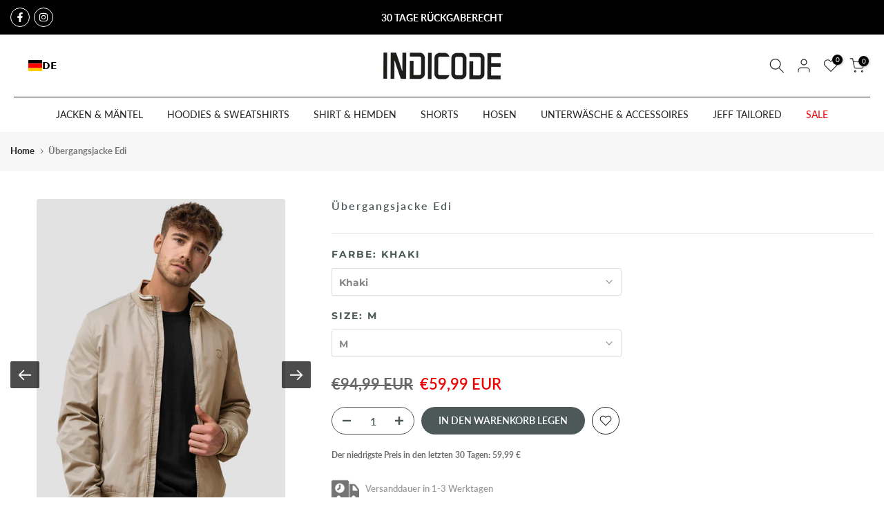

--- FILE ---
content_type: text/html; charset=utf-8
request_url: https://indicode.ch/products/indicode-herren-edi-jacke-mit-stehkragen-reissverschluss
body_size: 85093
content:
<!doctype html><html class="t4sp-theme t4s-wrapper__custom rtl_false swatch_color_style_2 pr_border_style_1 pr_img_effect_0 enable_eff_img1_true badge_shape_2 css_for_wis_app_true t4s-lzcus-true shadow_round_img_false t4s-header__bottom is-remove-unavai-1 t4_compare_false t4s-cart-count-0 t4s-pr-ellipsis-true
 no-js" lang="de">
  <head>

<script src="//indicode.ch/cdn/shop/files/pandectes-rules.js?v=222577513372920311"></script>
 
<!-- Google Tag Manager -->
<script>(function(w,d,s,l,i){w[l]=w[l]||[];w[l].push({'gtm.start':
new Date().getTime(),event:'gtm.js'});var f=d.getElementsByTagName(s)[0],
j=d.createElement(s),dl=l!='dataLayer'?'&l='+l:'';j.async=true;j.src=
'https://www.googletagmanager.com/gtm.js?id='+i+dl;f.parentNode.insertBefore(j,f);
})(window,document,'script','dataLayer','GTM-PTK9DZC');</script>
<!-- End Google Tag Manager -->

<!-- Google tag (gtag.js) -->
<script async src="https://www.googletagmanager.com/gtag/js?id=G-K9363NK6D2"></script>
<script>
  window.dataLayer = window.dataLayer || [];
  function gtag(){dataLayer.push(arguments);}
  gtag('js', new Date());

  gtag('config', 'G-K9363NK6D2');
</script>
    
<!-- Global site tag (gtag.js) - Google Ads: 432155111 -->
<script async src="https://www.googletagmanager.com/gtag/js?id=AW-432155111"></script>
<script>
  window.dataLayer = window.dataLayer || [];
  function gtag(){dataLayer.push(arguments);}
  gtag('js', new Date());
  gtag('config', 'AW-432155111');
</script>
<script>
  gtag('event', 'page_view', {
    'send_to': 'AW-432155111',
    'value': 'replace with value',
    'items': [{
      'id': 'replace with value',
      'google_business_vertical': 'retail'
    }]
  });
</script>

    <meta name="google-site-verification" content="IV7BPLESttSpBdxSWN1s4zlr4HIcuHkGQYmE3wLG59w" />

    
    
    <!-- Hotjar Tracking Code for http://gecko4.myshopify.com/ -->
    <script>
    (function(h,o,t,j,a,r){
        h.hj=h.hj||function(){(h.hj.q=h.hj.q||[]).push(arguments)};
        h._hjSettings={hjid:2694579,hjsv:6};
        a=o.getElementsByTagName('head')[0];
        r=o.createElement('script');r.async=1;
        r.src=t+h._hjSettings.hjid+j+h._hjSettings.hjsv;
        a.appendChild(r);
    })(window,document,'https://static.hotjar.com/c/hotjar-','.js?sv=');
    </script>
    
    <meta charset="utf-8">
    <meta http-equiv="X-UA-Compatible" content="IE=edge">
    <meta name="viewport" content="width=device-width, initial-scale=1, height=device-height, minimum-scale=1.0, maximum-scale=1.0">
    <meta name="theme-color" content="#fff">
    <link rel="canonical" href="https://indicode.com/products/indicode-herren-edi-jacke-mit-stehkragen-reissverschluss">
    <link rel="preconnect" href="https://cdn.shopify.com" crossorigin><link rel="shortcut icon" type="image/png" href="//indicode.ch/cdn/shop/files/Bildmarke_INDICODE_schwarz.png?crop=center&height=32&v=1733151240&width=32"><link id="t4s-favico" rel="apple-touch-icon-precomposed" type="image/png" sizes="152x152" href="//indicode.ch/cdn/shop/files/Bildmarke_INDICODE_schwarz.png?crop=center&height=152&v=1733151240&width=152"><link rel="dns-prefetch" href="https://fonts.shopifycdn.com" crossorigin><title>Übergangsjacke Edi &ndash; INDICODE</title>
    <meta name="description" content="DETAILS: Stehkragen, zwei Eingriffstaschen, innenliegende Eingriffstasche, kürzer geschnitten, elastisch Ärmel- und Saumbündchen, Logopatch auf der Burst, durchgehender Reißverschluss Zeitloser Klassiker und modernes Trend-Teil, mit dieser Übergangsjacke bist du immer richtig gekleidet und kannst sie zu Jeans, Chino od"><meta name="keywords" content="Übergangsjacke Edi, INDICODE, indicode.com"/><meta name="author" content="Indicode">

<meta property="og:site_name" content="INDICODE">
<meta property="og:url" content="https://indicode.com/products/indicode-herren-edi-jacke-mit-stehkragen-reissverschluss">
<meta property="og:title" content="Übergangsjacke Edi">
<meta property="og:type" content="product">
<meta property="og:description" content="DETAILS: Stehkragen, zwei Eingriffstaschen, innenliegende Eingriffstasche, kürzer geschnitten, elastisch Ärmel- und Saumbündchen, Logopatch auf der Burst, durchgehender Reißverschluss Zeitloser Klassiker und modernes Trend-Teil, mit dieser Übergangsjacke bist du immer richtig gekleidet und kannst sie zu Jeans, Chino od"><meta property="og:image" content="http://indicode.ch/cdn/shop/products/152991-6274e4ffe32f6.jpg?v=1699032272">
  <meta property="og:image:secure_url" content="https://indicode.ch/cdn/shop/products/152991-6274e4ffe32f6.jpg?v=1699032272">
  <meta property="og:image:width" content="1801">
  <meta property="og:image:height" content="2600"><meta property="og:price:amount" content="59,99">
  <meta property="og:price:currency" content="EUR"><meta name="twitter:card" content="summary_large_image">
<meta name="twitter:title" content="Übergangsjacke Edi">
<meta name="twitter:description" content="DETAILS: Stehkragen, zwei Eingriffstaschen, innenliegende Eingriffstasche, kürzer geschnitten, elastisch Ärmel- und Saumbündchen, Logopatch auf der Burst, durchgehender Reißverschluss Zeitloser Klassiker und modernes Trend-Teil, mit dieser Übergangsjacke bist du immer richtig gekleidet und kannst sie zu Jeans, Chino od"><script src="//indicode.ch/cdn/shop/t/100/assets/lazysizes.min.js?v=66591451174533881441732195817" async></script>
    <script src="//indicode.ch/cdn/shop/t/100/assets/global.min.js?v=118442930815381916621732195788" defer></script>
    <script src="//indicode.ch/cdn/shop/t/100/assets/custom.aio.min.js?v=99905796113651247231732195770" defer></script>
    
    <script>window.performance && window.performance.mark && window.performance.mark('shopify.content_for_header.start');</script><meta name="google-site-verification" content="-vHLalP_usbWN4XEBOao2pA2IPY3XthISa-F8XyRriQ">
<meta name="google-site-verification" content="C2-xUsYbiu7Kn96Q_Gv2COne0nF7JU30yUB3opLk_eU">
<meta name="google-site-verification" content="Bc79U59mipTGxr0btBKA00rDAE7ozAWH0vsmfj_TL-Y">
<meta name="facebook-domain-verification" content="kdl5e5b9l8j94ueah4k6td9ff560h5">
<meta name="google-site-verification" content="huKW8uQLrgHJPSetxJSMR-1yypEzAhqI164oxUzdYG8">
<meta id="shopify-digital-wallet" name="shopify-digital-wallet" content="/17490251/digital_wallets/dialog">
<meta name="shopify-checkout-api-token" content="a70120b8b7af0123db14ff4aad560ebc">
<meta id="in-context-paypal-metadata" data-shop-id="17490251" data-venmo-supported="false" data-environment="production" data-locale="de_DE" data-paypal-v4="true" data-currency="EUR">
<link rel="alternate" hreflang="x-default" href="https://indicode.com/products/indicode-herren-edi-jacke-mit-stehkragen-reissverschluss">
<link rel="alternate" hreflang="de" href="https://indicode.com/products/indicode-herren-edi-jacke-mit-stehkragen-reissverschluss">
<link rel="alternate" hreflang="en" href="https://indicode.com/en/products/indicode-herren-edi-jacke-mit-stehkragen-reissverschluss">
<link rel="alternate" hreflang="nl" href="https://indicode.com/nl/products/indicode-herren-edi-jacke-mit-stehkragen-reissverschluss">
<link rel="alternate" hreflang="fr" href="https://indicode.com/fr/products/indicode-herren-edi-jacke-mit-stehkragen-reissverschluss">
<link rel="alternate" type="application/json+oembed" href="https://indicode.com/products/indicode-herren-edi-jacke-mit-stehkragen-reissverschluss.oembed">
<script async="async" src="/checkouts/internal/preloads.js?locale=de-DE"></script>
<script id="apple-pay-shop-capabilities" type="application/json">{"shopId":17490251,"countryCode":"DE","currencyCode":"EUR","merchantCapabilities":["supports3DS"],"merchantId":"gid:\/\/shopify\/Shop\/17490251","merchantName":"INDICODE","requiredBillingContactFields":["postalAddress","email","phone"],"requiredShippingContactFields":["postalAddress","email","phone"],"shippingType":"shipping","supportedNetworks":["visa","maestro","masterCard"],"total":{"type":"pending","label":"INDICODE","amount":"1.00"},"shopifyPaymentsEnabled":true,"supportsSubscriptions":true}</script>
<script id="shopify-features" type="application/json">{"accessToken":"a70120b8b7af0123db14ff4aad560ebc","betas":["rich-media-storefront-analytics"],"domain":"indicode.ch","predictiveSearch":true,"shopId":17490251,"locale":"de"}</script>
<script>var Shopify = Shopify || {};
Shopify.shop = "indicode-store.myshopify.com";
Shopify.locale = "de";
Shopify.currency = {"active":"EUR","rate":"1.0"};
Shopify.country = "DE";
Shopify.theme = {"name":"NEW Black WEEK Indicode x Growbix","id":157260185867,"schema_name":"Gecko","schema_version":"6.0.0","theme_store_id":null,"role":"main"};
Shopify.theme.handle = "null";
Shopify.theme.style = {"id":null,"handle":null};
Shopify.cdnHost = "indicode.ch/cdn";
Shopify.routes = Shopify.routes || {};
Shopify.routes.root = "/";</script>
<script type="module">!function(o){(o.Shopify=o.Shopify||{}).modules=!0}(window);</script>
<script>!function(o){function n(){var o=[];function n(){o.push(Array.prototype.slice.apply(arguments))}return n.q=o,n}var t=o.Shopify=o.Shopify||{};t.loadFeatures=n(),t.autoloadFeatures=n()}(window);</script>
<script id="shop-js-analytics" type="application/json">{"pageType":"product"}</script>
<script defer="defer" async type="module" src="//indicode.ch/cdn/shopifycloud/shop-js/modules/v2/client.init-shop-cart-sync_e98Ab_XN.de.esm.js"></script>
<script defer="defer" async type="module" src="//indicode.ch/cdn/shopifycloud/shop-js/modules/v2/chunk.common_Pcw9EP95.esm.js"></script>
<script defer="defer" async type="module" src="//indicode.ch/cdn/shopifycloud/shop-js/modules/v2/chunk.modal_CzmY4ZhL.esm.js"></script>
<script type="module">
  await import("//indicode.ch/cdn/shopifycloud/shop-js/modules/v2/client.init-shop-cart-sync_e98Ab_XN.de.esm.js");
await import("//indicode.ch/cdn/shopifycloud/shop-js/modules/v2/chunk.common_Pcw9EP95.esm.js");
await import("//indicode.ch/cdn/shopifycloud/shop-js/modules/v2/chunk.modal_CzmY4ZhL.esm.js");

  window.Shopify.SignInWithShop?.initShopCartSync?.({"fedCMEnabled":true,"windoidEnabled":true});

</script>
<script>(function() {
  var isLoaded = false;
  function asyncLoad() {
    if (isLoaded) return;
    isLoaded = true;
    var urls = ["https:\/\/cloudsearch-1f874.kxcdn.com\/shopify.js?srp=\/a\/search\u0026filtersEnabled=1\u0026shop=indicode-store.myshopify.com","https:\/\/app.blocky-app.com\/get_script\/56de23c2747811ec9b9c16ce1cc39635.js?v=11700\u0026shop=indicode-store.myshopify.com","https:\/\/cdn.weglot.com\/weglot_script_tag.js?shop=indicode-store.myshopify.com","https:\/\/cdn-bundler.nice-team.net\/app\/js\/bundler.js?shop=indicode-store.myshopify.com","https:\/\/seo.apps.avada.io\/scripttag\/avada-seo-installed.js?shop=indicode-store.myshopify.com","https:\/\/cdn1.avada.io\/flying-pages\/module.js?shop=indicode-store.myshopify.com","https:\/\/api.fastbundle.co\/scripts\/src.js?shop=indicode-store.myshopify.com","https:\/\/api.fastbundle.co\/scripts\/script_tag.js?shop=indicode-store.myshopify.com"];
    for (var i = 0; i < urls.length; i++) {
      var s = document.createElement('script');
      s.type = 'text/javascript';
      s.async = true;
      s.src = urls[i];
      var x = document.getElementsByTagName('script')[0];
      x.parentNode.insertBefore(s, x);
    }
  };
  if(window.attachEvent) {
    window.attachEvent('onload', asyncLoad);
  } else {
    window.addEventListener('load', asyncLoad, false);
  }
})();</script>
<script id="__st">var __st={"a":17490251,"offset":3600,"reqid":"ce70c79c-e274-4c9f-973f-56ab551806f9-1769401684","pageurl":"indicode.ch\/products\/indicode-herren-edi-jacke-mit-stehkragen-reissverschluss","u":"c16fd2afd83f","p":"product","rtyp":"product","rid":7572817674475};</script>
<script>window.ShopifyPaypalV4VisibilityTracking = true;</script>
<script id="captcha-bootstrap">!function(){'use strict';const t='contact',e='account',n='new_comment',o=[[t,t],['blogs',n],['comments',n],[t,'customer']],c=[[e,'customer_login'],[e,'guest_login'],[e,'recover_customer_password'],[e,'create_customer']],r=t=>t.map((([t,e])=>`form[action*='/${t}']:not([data-nocaptcha='true']) input[name='form_type'][value='${e}']`)).join(','),a=t=>()=>t?[...document.querySelectorAll(t)].map((t=>t.form)):[];function s(){const t=[...o],e=r(t);return a(e)}const i='password',u='form_key',d=['recaptcha-v3-token','g-recaptcha-response','h-captcha-response',i],f=()=>{try{return window.sessionStorage}catch{return}},m='__shopify_v',_=t=>t.elements[u];function p(t,e,n=!1){try{const o=window.sessionStorage,c=JSON.parse(o.getItem(e)),{data:r}=function(t){const{data:e,action:n}=t;return t[m]||n?{data:e,action:n}:{data:t,action:n}}(c);for(const[e,n]of Object.entries(r))t.elements[e]&&(t.elements[e].value=n);n&&o.removeItem(e)}catch(o){console.error('form repopulation failed',{error:o})}}const l='form_type',E='cptcha';function T(t){t.dataset[E]=!0}const w=window,h=w.document,L='Shopify',v='ce_forms',y='captcha';let A=!1;((t,e)=>{const n=(g='f06e6c50-85a8-45c8-87d0-21a2b65856fe',I='https://cdn.shopify.com/shopifycloud/storefront-forms-hcaptcha/ce_storefront_forms_captcha_hcaptcha.v1.5.2.iife.js',D={infoText:'Durch hCaptcha geschützt',privacyText:'Datenschutz',termsText:'Allgemeine Geschäftsbedingungen'},(t,e,n)=>{const o=w[L][v],c=o.bindForm;if(c)return c(t,g,e,D).then(n);var r;o.q.push([[t,g,e,D],n]),r=I,A||(h.body.append(Object.assign(h.createElement('script'),{id:'captcha-provider',async:!0,src:r})),A=!0)});var g,I,D;w[L]=w[L]||{},w[L][v]=w[L][v]||{},w[L][v].q=[],w[L][y]=w[L][y]||{},w[L][y].protect=function(t,e){n(t,void 0,e),T(t)},Object.freeze(w[L][y]),function(t,e,n,w,h,L){const[v,y,A,g]=function(t,e,n){const i=e?o:[],u=t?c:[],d=[...i,...u],f=r(d),m=r(i),_=r(d.filter((([t,e])=>n.includes(e))));return[a(f),a(m),a(_),s()]}(w,h,L),I=t=>{const e=t.target;return e instanceof HTMLFormElement?e:e&&e.form},D=t=>v().includes(t);t.addEventListener('submit',(t=>{const e=I(t);if(!e)return;const n=D(e)&&!e.dataset.hcaptchaBound&&!e.dataset.recaptchaBound,o=_(e),c=g().includes(e)&&(!o||!o.value);(n||c)&&t.preventDefault(),c&&!n&&(function(t){try{if(!f())return;!function(t){const e=f();if(!e)return;const n=_(t);if(!n)return;const o=n.value;o&&e.removeItem(o)}(t);const e=Array.from(Array(32),(()=>Math.random().toString(36)[2])).join('');!function(t,e){_(t)||t.append(Object.assign(document.createElement('input'),{type:'hidden',name:u})),t.elements[u].value=e}(t,e),function(t,e){const n=f();if(!n)return;const o=[...t.querySelectorAll(`input[type='${i}']`)].map((({name:t})=>t)),c=[...d,...o],r={};for(const[a,s]of new FormData(t).entries())c.includes(a)||(r[a]=s);n.setItem(e,JSON.stringify({[m]:1,action:t.action,data:r}))}(t,e)}catch(e){console.error('failed to persist form',e)}}(e),e.submit())}));const S=(t,e)=>{t&&!t.dataset[E]&&(n(t,e.some((e=>e===t))),T(t))};for(const o of['focusin','change'])t.addEventListener(o,(t=>{const e=I(t);D(e)&&S(e,y())}));const B=e.get('form_key'),M=e.get(l),P=B&&M;t.addEventListener('DOMContentLoaded',(()=>{const t=y();if(P)for(const e of t)e.elements[l].value===M&&p(e,B);[...new Set([...A(),...v().filter((t=>'true'===t.dataset.shopifyCaptcha))])].forEach((e=>S(e,t)))}))}(h,new URLSearchParams(w.location.search),n,t,e,['guest_login'])})(!0,!0)}();</script>
<script integrity="sha256-4kQ18oKyAcykRKYeNunJcIwy7WH5gtpwJnB7kiuLZ1E=" data-source-attribution="shopify.loadfeatures" defer="defer" src="//indicode.ch/cdn/shopifycloud/storefront/assets/storefront/load_feature-a0a9edcb.js" crossorigin="anonymous"></script>
<script data-source-attribution="shopify.dynamic_checkout.dynamic.init">var Shopify=Shopify||{};Shopify.PaymentButton=Shopify.PaymentButton||{isStorefrontPortableWallets:!0,init:function(){window.Shopify.PaymentButton.init=function(){};var t=document.createElement("script");t.src="https://indicode.ch/cdn/shopifycloud/portable-wallets/latest/portable-wallets.de.js",t.type="module",document.head.appendChild(t)}};
</script>
<script data-source-attribution="shopify.dynamic_checkout.buyer_consent">
  function portableWalletsHideBuyerConsent(e){var t=document.getElementById("shopify-buyer-consent"),n=document.getElementById("shopify-subscription-policy-button");t&&n&&(t.classList.add("hidden"),t.setAttribute("aria-hidden","true"),n.removeEventListener("click",e))}function portableWalletsShowBuyerConsent(e){var t=document.getElementById("shopify-buyer-consent"),n=document.getElementById("shopify-subscription-policy-button");t&&n&&(t.classList.remove("hidden"),t.removeAttribute("aria-hidden"),n.addEventListener("click",e))}window.Shopify?.PaymentButton&&(window.Shopify.PaymentButton.hideBuyerConsent=portableWalletsHideBuyerConsent,window.Shopify.PaymentButton.showBuyerConsent=portableWalletsShowBuyerConsent);
</script>
<script data-source-attribution="shopify.dynamic_checkout.cart.bootstrap">document.addEventListener("DOMContentLoaded",(function(){function t(){return document.querySelector("shopify-accelerated-checkout-cart, shopify-accelerated-checkout")}if(t())Shopify.PaymentButton.init();else{new MutationObserver((function(e,n){t()&&(Shopify.PaymentButton.init(),n.disconnect())})).observe(document.body,{childList:!0,subtree:!0})}}));
</script>
<link id="shopify-accelerated-checkout-styles" rel="stylesheet" media="screen" href="https://indicode.ch/cdn/shopifycloud/portable-wallets/latest/accelerated-checkout-backwards-compat.css" crossorigin="anonymous">
<style id="shopify-accelerated-checkout-cart">
        #shopify-buyer-consent {
  margin-top: 1em;
  display: inline-block;
  width: 100%;
}

#shopify-buyer-consent.hidden {
  display: none;
}

#shopify-subscription-policy-button {
  background: none;
  border: none;
  padding: 0;
  text-decoration: underline;
  font-size: inherit;
  cursor: pointer;
}

#shopify-subscription-policy-button::before {
  box-shadow: none;
}

      </style>

<script>window.performance && window.performance.mark && window.performance.mark('shopify.content_for_header.end');</script>
<link rel="preload" as="font" href="//indicode.ch/cdn/fonts/lato/lato_n4.c3b93d431f0091c8be23185e15c9d1fee1e971c5.woff2" type="font/woff2" crossorigin><link rel="preload" as="font" href="//indicode.ch/cdn/fonts/lato/lato_n4.c3b93d431f0091c8be23185e15c9d1fee1e971c5.woff2" type="font/woff2" crossorigin><link rel="preload" as="font" href="//indicode.ch/cdn/fonts/lato/lato_n4.c3b93d431f0091c8be23185e15c9d1fee1e971c5.woff2" type="font/woff2" crossorigin><link href="//indicode.ch/cdn/shop/t/100/assets/t4s-base.aio.min.css?v=162847028686497333601732195869" rel="stylesheet" type="text/css" media="all" /><style data-shopify>@font-face {
  font-family: Lato;
  font-weight: 100;
  font-style: normal;
  font-display: swap;
  src: url("//indicode.ch/cdn/fonts/lato/lato_n1.28c16a27f5f7a3fc1b44cb5df6b7bbb1852b715f.woff2") format("woff2"),
       url("//indicode.ch/cdn/fonts/lato/lato_n1.bf54aec592a20656da3762a257204a332a144371.woff") format("woff");
}
@font-face {
  font-family: Lato;
  font-weight: 100;
  font-style: italic;
  font-display: swap;
  src: url("//indicode.ch/cdn/fonts/lato/lato_i1.7bae706c3055a9cfa69fabb03533e7e5b18e888e.woff2") format("woff2"),
       url("//indicode.ch/cdn/fonts/lato/lato_i1.f39e8bd3aa97d6b2bb1070b1d52c9bb63a31665c.woff") format("woff");
}
@font-face {
  font-family: Lato;
  font-weight: 200;
  font-style: normal;
  font-display: swap;
  src: url("//indicode.ch/cdn/fonts/lato/lato_n2.d3ec9be21518bcdf2a22ab36eee9669513493c4c.woff2") format("woff2"),
       url("//indicode.ch/cdn/fonts/lato/lato_n2.ea69695eeeaafa62f86ca30d0e63a24495bbf8b2.woff") format("woff");
}
@font-face {
  font-family: Lato;
  font-weight: 200;
  font-style: italic;
  font-display: swap;
  src: url("//indicode.ch/cdn/fonts/lato/lato_i2.a02473c17b81f0d35f555310c68494b53c1db22c.woff2") format("woff2"),
       url("//indicode.ch/cdn/fonts/lato/lato_i2.bf63b58543c5622e6e8e8bf424e787a0d07a1d3b.woff") format("woff");
}
@font-face {
  font-family: Lato;
  font-weight: 300;
  font-style: normal;
  font-display: swap;
  src: url("//indicode.ch/cdn/fonts/lato/lato_n3.a7080ececf6191f1dd5b0cb021691ca9b855c876.woff2") format("woff2"),
       url("//indicode.ch/cdn/fonts/lato/lato_n3.61e34b2ff7341f66543eb08e8c47eef9e1cde558.woff") format("woff");
}
@font-face {
  font-family: Lato;
  font-weight: 300;
  font-style: italic;
  font-display: swap;
  src: url("//indicode.ch/cdn/fonts/lato/lato_i3.d6f478a3beb94baebd09d08550010692d0969f6e.woff2") format("woff2"),
       url("//indicode.ch/cdn/fonts/lato/lato_i3.881ba892942c15b0c0c25c0b311d6481b5311015.woff") format("woff");
}
@font-face {
  font-family: Lato;
  font-weight: 400;
  font-style: normal;
  font-display: swap;
  src: url("//indicode.ch/cdn/fonts/lato/lato_n4.c3b93d431f0091c8be23185e15c9d1fee1e971c5.woff2") format("woff2"),
       url("//indicode.ch/cdn/fonts/lato/lato_n4.d5c00c781efb195594fd2fd4ad04f7882949e327.woff") format("woff");
}
@font-face {
  font-family: Lato;
  font-weight: 400;
  font-style: italic;
  font-display: swap;
  src: url("//indicode.ch/cdn/fonts/lato/lato_i4.09c847adc47c2fefc3368f2e241a3712168bc4b6.woff2") format("woff2"),
       url("//indicode.ch/cdn/fonts/lato/lato_i4.3c7d9eb6c1b0a2bf62d892c3ee4582b016d0f30c.woff") format("woff");
}
@font-face {
  font-family: Lato;
  font-weight: 500;
  font-style: normal;
  font-display: swap;
  src: url("//indicode.ch/cdn/fonts/lato/lato_n5.b2fec044fbe05725e71d90882e5f3b21dae2efbd.woff2") format("woff2"),
       url("//indicode.ch/cdn/fonts/lato/lato_n5.f25a9a5c73ff9372e69074488f99e8ac702b5447.woff") format("woff");
}
@font-face {
  font-family: Lato;
  font-weight: 500;
  font-style: italic;
  font-display: swap;
  src: url("//indicode.ch/cdn/fonts/lato/lato_i5.9501f9e8a9e09e142687495e156dec167f6a3ea3.woff2") format("woff2"),
       url("//indicode.ch/cdn/fonts/lato/lato_i5.eca6cbf1aa9c70cc6dbfed0353a2f57e5065c864.woff") format("woff");
}
@font-face {
  font-family: Lato;
  font-weight: 600;
  font-style: normal;
  font-display: swap;
  src: url("//indicode.ch/cdn/fonts/lato/lato_n6.38d0e3b23b74a60f769c51d1df73fac96c580d59.woff2") format("woff2"),
       url("//indicode.ch/cdn/fonts/lato/lato_n6.3365366161bdcc36a3f97cfbb23954d8c4bf4079.woff") format("woff");
}
@font-face {
  font-family: Lato;
  font-weight: 600;
  font-style: italic;
  font-display: swap;
  src: url("//indicode.ch/cdn/fonts/lato/lato_i6.ab357ee5069e0603c2899b31e2b8ae84c4a42a48.woff2") format("woff2"),
       url("//indicode.ch/cdn/fonts/lato/lato_i6.3164fed79d7d987c1390528781c7c2f59ac7a746.woff") format("woff");
}
@font-face {
  font-family: Lato;
  font-weight: 700;
  font-style: normal;
  font-display: swap;
  src: url("//indicode.ch/cdn/fonts/lato/lato_n7.900f219bc7337bc57a7a2151983f0a4a4d9d5dcf.woff2") format("woff2"),
       url("//indicode.ch/cdn/fonts/lato/lato_n7.a55c60751adcc35be7c4f8a0313f9698598612ee.woff") format("woff");
}
@font-face {
  font-family: Lato;
  font-weight: 700;
  font-style: italic;
  font-display: swap;
  src: url("//indicode.ch/cdn/fonts/lato/lato_i7.16ba75868b37083a879b8dd9f2be44e067dfbf92.woff2") format("woff2"),
       url("//indicode.ch/cdn/fonts/lato/lato_i7.4c07c2b3b7e64ab516aa2f2081d2bb0366b9dce8.woff") format("woff");
}
@font-face {
  font-family: Lato;
  font-weight: 800;
  font-style: normal;
  font-display: swap;
  src: url("//indicode.ch/cdn/fonts/lato/lato_n8.1117b90add05215dbc8fbc91c5f9d67872eb3fb3.woff2") format("woff2"),
       url("//indicode.ch/cdn/fonts/lato/lato_n8.6bcabf8485cf657fec14e0a6e1af25cf01733df7.woff") format("woff");
}
@font-face {
  font-family: Lato;
  font-weight: 800;
  font-style: italic;
  font-display: swap;
  src: url("//indicode.ch/cdn/fonts/lato/lato_i8.4d2c12d355a86eb483d3b325d9435954953e78ce.woff2") format("woff2"),
       url("//indicode.ch/cdn/fonts/lato/lato_i8.dfb9decc8a927a5ae9791c4f5ab804f0fccd721e.woff") format("woff");
}
@font-face {
  font-family: Lato;
  font-weight: 900;
  font-style: normal;
  font-display: swap;
  src: url("//indicode.ch/cdn/fonts/lato/lato_n9.6b37f725167d36932c6742a5a697fd238a2d2552.woff2") format("woff2"),
       url("//indicode.ch/cdn/fonts/lato/lato_n9.1cafbd384242b7df7c9ef4584ba41746d006e6bb.woff") format("woff");
}
@font-face {
  font-family: Lato;
  font-weight: 900;
  font-style: italic;
  font-display: swap;
  src: url("//indicode.ch/cdn/fonts/lato/lato_i9.81fefe39825210091b52da4fd46ce2285adf73ed.woff2") format("woff2"),
       url("//indicode.ch/cdn/fonts/lato/lato_i9.98de207fbcee2a48648720d568be3014a7d07fa5.woff") format("woff");
}
@font-face {
  font-family: Montserrat;
  font-weight: 100;
  font-style: normal;
  font-display: swap;
  src: url("//indicode.ch/cdn/fonts/montserrat/montserrat_n1.2f0714cbd41857ba00d5d4fafdce92c40aadb8e6.woff2") format("woff2"),
       url("//indicode.ch/cdn/fonts/montserrat/montserrat_n1.7bec1bf4c4d0f77c37dc95cf9616413eceba9082.woff") format("woff");
}
@font-face {
  font-family: Montserrat;
  font-weight: 100;
  font-style: italic;
  font-display: swap;
  src: url("//indicode.ch/cdn/fonts/montserrat/montserrat_i1.9b40a9d3a0c01d36941e389cd64a63103055c80e.woff2") format("woff2"),
       url("//indicode.ch/cdn/fonts/montserrat/montserrat_i1.27282f568267f77d06827c3bb45844a9294ff8e0.woff") format("woff");
}
@font-face {
  font-family: Montserrat;
  font-weight: 200;
  font-style: normal;
  font-display: swap;
  src: url("//indicode.ch/cdn/fonts/montserrat/montserrat_n2.6158a4b6474a580592572fe30f04d0efe5adcbe8.woff2") format("woff2"),
       url("//indicode.ch/cdn/fonts/montserrat/montserrat_n2.e4b01871223c147c2b91e7b86462152be4d7b524.woff") format("woff");
}
@font-face {
  font-family: Montserrat;
  font-weight: 200;
  font-style: italic;
  font-display: swap;
  src: url("//indicode.ch/cdn/fonts/montserrat/montserrat_i2.5730ba22f49757bb096a20e8b70292fedd438b32.woff2") format("woff2"),
       url("//indicode.ch/cdn/fonts/montserrat/montserrat_i2.45104f5e6fca2e96f092a38f7a4b9da22e34dbbb.woff") format("woff");
}
@font-face {
  font-family: Montserrat;
  font-weight: 300;
  font-style: normal;
  font-display: swap;
  src: url("//indicode.ch/cdn/fonts/montserrat/montserrat_n3.29e699231893fd243e1620595067294bb067ba2a.woff2") format("woff2"),
       url("//indicode.ch/cdn/fonts/montserrat/montserrat_n3.64ed56f012a53c08a49d49bd7e0c8d2f46119150.woff") format("woff");
}
@font-face {
  font-family: Montserrat;
  font-weight: 300;
  font-style: italic;
  font-display: swap;
  src: url("//indicode.ch/cdn/fonts/montserrat/montserrat_i3.9cfee8ab0b9b229ed9a7652dff7d786e45a01df2.woff2") format("woff2"),
       url("//indicode.ch/cdn/fonts/montserrat/montserrat_i3.68df04ba4494b4612ed6f9bf46b6c06246fa2fa4.woff") format("woff");
}
@font-face {
  font-family: Montserrat;
  font-weight: 400;
  font-style: normal;
  font-display: swap;
  src: url("//indicode.ch/cdn/fonts/montserrat/montserrat_n4.81949fa0ac9fd2021e16436151e8eaa539321637.woff2") format("woff2"),
       url("//indicode.ch/cdn/fonts/montserrat/montserrat_n4.a6c632ca7b62da89c3594789ba828388aac693fe.woff") format("woff");
}
@font-face {
  font-family: Montserrat;
  font-weight: 400;
  font-style: italic;
  font-display: swap;
  src: url("//indicode.ch/cdn/fonts/montserrat/montserrat_i4.5a4ea298b4789e064f62a29aafc18d41f09ae59b.woff2") format("woff2"),
       url("//indicode.ch/cdn/fonts/montserrat/montserrat_i4.072b5869c5e0ed5b9d2021e4c2af132e16681ad2.woff") format("woff");
}
@font-face {
  font-family: Montserrat;
  font-weight: 500;
  font-style: normal;
  font-display: swap;
  src: url("//indicode.ch/cdn/fonts/montserrat/montserrat_n5.07ef3781d9c78c8b93c98419da7ad4fbeebb6635.woff2") format("woff2"),
       url("//indicode.ch/cdn/fonts/montserrat/montserrat_n5.adf9b4bd8b0e4f55a0b203cdd84512667e0d5e4d.woff") format("woff");
}
@font-face {
  font-family: Montserrat;
  font-weight: 500;
  font-style: italic;
  font-display: swap;
  src: url("//indicode.ch/cdn/fonts/montserrat/montserrat_i5.d3a783eb0cc26f2fda1e99d1dfec3ebaea1dc164.woff2") format("woff2"),
       url("//indicode.ch/cdn/fonts/montserrat/montserrat_i5.76d414ea3d56bb79ef992a9c62dce2e9063bc062.woff") format("woff");
}
@font-face {
  font-family: Montserrat;
  font-weight: 600;
  font-style: normal;
  font-display: swap;
  src: url("//indicode.ch/cdn/fonts/montserrat/montserrat_n6.1326b3e84230700ef15b3a29fb520639977513e0.woff2") format("woff2"),
       url("//indicode.ch/cdn/fonts/montserrat/montserrat_n6.652f051080eb14192330daceed8cd53dfdc5ead9.woff") format("woff");
}
@font-face {
  font-family: Montserrat;
  font-weight: 600;
  font-style: italic;
  font-display: swap;
  src: url("//indicode.ch/cdn/fonts/montserrat/montserrat_i6.e90155dd2f004112a61c0322d66d1f59dadfa84b.woff2") format("woff2"),
       url("//indicode.ch/cdn/fonts/montserrat/montserrat_i6.41470518d8e9d7f1bcdd29a447c2397e5393943f.woff") format("woff");
}
@font-face {
  font-family: Montserrat;
  font-weight: 700;
  font-style: normal;
  font-display: swap;
  src: url("//indicode.ch/cdn/fonts/montserrat/montserrat_n7.3c434e22befd5c18a6b4afadb1e3d77c128c7939.woff2") format("woff2"),
       url("//indicode.ch/cdn/fonts/montserrat/montserrat_n7.5d9fa6e2cae713c8fb539a9876489d86207fe957.woff") format("woff");
}
@font-face {
  font-family: Montserrat;
  font-weight: 700;
  font-style: italic;
  font-display: swap;
  src: url("//indicode.ch/cdn/fonts/montserrat/montserrat_i7.a0d4a463df4f146567d871890ffb3c80408e7732.woff2") format("woff2"),
       url("//indicode.ch/cdn/fonts/montserrat/montserrat_i7.f6ec9f2a0681acc6f8152c40921d2a4d2e1a2c78.woff") format("woff");
}
@font-face {
  font-family: Montserrat;
  font-weight: 800;
  font-style: normal;
  font-display: swap;
  src: url("//indicode.ch/cdn/fonts/montserrat/montserrat_n8.853056e398b4dadf6838423edb7abaa02f651554.woff2") format("woff2"),
       url("//indicode.ch/cdn/fonts/montserrat/montserrat_n8.9201aba6104751e1b3e48577a5a739fc14862200.woff") format("woff");
}
@font-face {
  font-family: Montserrat;
  font-weight: 800;
  font-style: italic;
  font-display: swap;
  src: url("//indicode.ch/cdn/fonts/montserrat/montserrat_i8.b5b703476aa25307888d32fbbb26f33913f79842.woff2") format("woff2"),
       url("//indicode.ch/cdn/fonts/montserrat/montserrat_i8.1037a8c7c9042232c15d221799b18df65709cdd0.woff") format("woff");
}
@font-face {
  font-family: Montserrat;
  font-weight: 900;
  font-style: normal;
  font-display: swap;
  src: url("//indicode.ch/cdn/fonts/montserrat/montserrat_n9.680ded1be351aa3bf3b3650ac5f6df485af8a07c.woff2") format("woff2"),
       url("//indicode.ch/cdn/fonts/montserrat/montserrat_n9.0cc5aaeff26ef35c23b69a061997d78c9697a382.woff") format("woff");
}
@font-face {
  font-family: Montserrat;
  font-weight: 900;
  font-style: italic;
  font-display: swap;
  src: url("//indicode.ch/cdn/fonts/montserrat/montserrat_i9.cd566e55c5982a3a39b3949665a79c881e095b14.woff2") format("woff2"),
       url("//indicode.ch/cdn/fonts/montserrat/montserrat_i9.b18527943b7f5bc1488b82e39deb595a73d3e645.woff") format("woff");
}
:root {
        
         /* CSS Variables */
        --wrapper-mw      : 1500px;
        --font-family-1   : Lato, sans-serif;;
        --font-family-2   : Montserrat, sans-serif;;
        --font-family-3   : Lato, sans-serif;;
        --font-body-family   : Lato, sans-serif;;
        --font-heading-family: Montserrat, sans-serif;;
       
        
        --t4s-success-color       : #428445;
        --t4s-success-color-rgb   : 66, 132, 69;
        --t4s-warning-color       : #e0b252;
        --t4s-warning-color-rgb   : 224, 178, 82;
        --t4s-error-color         : #EB001B;
        --t4s-error-color-rgb     : 235, 0, 27;
        --t4s-light-color         : #ffffff;
        --t4s-dark-color          : #222222;
        --t4s-highlight-color     : #ec0101;
        --t4s-tooltip-background  : #383838;
        --t4s-tooltip-color       : #fff;
        --primary-sw-color        : #333;
        --primary-sw-color-rgb    : 51, 51, 51;
        --border-sw-color         : #ddd;
        --secondary-sw-color      : #878787;
        --sale-price-color        : #fa0000;
        --primary-price-color     : #878787;
        --secondary-price-color   : #878787;
        
        --t4s-body-background     : #fff;
        --text-color              : #999999;
        --text-color-rgb          : 153, 153, 153;
        --heading-color           : #4d5959;
        --accent-color            : #4d5959;
        --accent-color-rgb        : 77, 89, 89;
        --accent-color-darken     : #2a3030;
        --accent-color-hover      : var(--accent-color-darken);
        --secondary-color         : #4d5959;
        --secondary-color-rgb     : 77, 89, 89;
        --link-color              : #222222;
        --link-color-hover        : #b59677;
        --border-color            : #ddd;
        --border-color-rgb        : 221, 221, 221;
        --border-primary-color    : #333;
        --button-background       : #222;
        --button-color            : #fff;
        --button-background-hover : #4d5959;
        --button-color-hover      : #fff;

        --btn-radius              : 0px;
        --other-radius            : 0px;

        --sale-badge-background    : #f68e56;
        --sale-badge-color         : #fff;
        --new-badge-background     : #109533;
        --new-badge-color          : #fff;
        --preorder-badge-background: #0774d7;
        --preorder-badge-color     : #fff;
        --soldout-badge-background : #999999;
        --soldout-badge-color      : #fff;
        --custom-badge-background  : #00A500;
        --custom-badge-color       : #fff;/* Shopify related variables */
        --payment-terms-background-color: ;
        
        --lz-background: #f5f5f5;
        --lz-img: url("//indicode.ch/cdn/shop/t/100/assets/t4s_loader.svg?v=55067466244978850521732196069");--lz-img-cus: url("//indicode.ch/cdn/shop/files/Untitled-1_bd94088d-6323-4702-993a-89d9282a5e14.png?v=1649762725&width=108");
       --lz-size-cus: 60px;}

    html {
      font-size: 62.5%;
      height: 100%;
    }

    body {
      overflow-x: hidden;
      margin: 0;
      font-size:12.5px;
      letter-spacing: 0px;
      color: var(--text-color);
      font-family: var(--font-body-family);
      line-height: 1.7;
      font-weight: 700;
      -webkit-font-smoothing: auto;
      -moz-osx-font-smoothing: auto;
      background-color: var(--t4s-body-background);
    }
    
    /*
    @media screen and (min-width: 750px) {
      body {
        font-size: 1.6rem;
      }
    }
    */

    h1, h2, h3, h4, h5, h6, .t4s_as_title {
      color: var(--heading-color);
      font-family: var(--font-heading-family);
      line-height: 1.4;
      font-weight: 700;
      letter-spacing: 2px;
    }
    h1 { font-size: 37px }
    h2 { font-size: 29px }
    h3 { font-size: 23px }
    h4 { font-size: 18px }
    h5 { font-size: 17px }
    h6 { font-size: 15.5px }
    a,.t4s_as_link {
      /* font-family: var(--font-link-family); */
      color: var(--link-color);
    }
    button,
    input,
    optgroup,
    select,
    textarea {
      border-color: var(--border-color);
    }
    .t4s_as_button,
    button,
    input[type="button"]:not(.t4s-btn),
    input[type="reset"],
    input[type="submit"]:not(.t4s-btn) {
      font-family: var(--font-button-family);
      color: var(--button-color);
      background-color: var(--button-background);
      border-color: var(--button-background);
    }
    
    .t4s-cp,.t4s-color-accent { color : var(--accent-color) }.t4s-ct,.t4s-color-text { color : var(--text-color) }.t4s-ch,.t4ss-color-heading { color : var(--heading-color) }.t4s-csecondary { color : var(--secondary-color) }
    
    .t4s-fnt-fm-1 {
      font-family: var(--font-family-1) !important;
    }
    .t4s-fnt-fm-2 {
      font-family: var(--font-family-2) !important;
    }
    .t4s-fnt-fm-3 {
      font-family: var(--font-family-3) !important;
    }
    .t4s-cr {
        color: var(--t4s-highlight-color);
    }
    .t4s-price__sale { color: var(--primary-price-color); }@media (-moz-touch-enabled: 0), (hover: hover) and (min-width: 1025px){
        a:hover,.t4s_as_link:hover {
            color: var(--link-color-hover);
        }
        .t4s_as_button:hover,
            button:hover,
            input[type="button"]:not(.t4s-btn):hover, 
            input[type="reset"]:hover,
            input[type="submit"]:not(.t4s-btn):hover  {
            color: var(--button-color-hover);
            background-color: var(--button-background-hover);
            border-color: var(--button-background-hover);
        }
    }
    .t4s-fix-overflow.t4s-row { max-width: 100vw;margin-left: auto;margin-right: auto;}.lazyloadt4s-opt {opacity: 1 !important;transition: opacity 0s, transform 1s !important;}.t4s-d-block {display: block;}.t4s-d-none {display: none;}@media (min-width: 768px) {.t4s-d-md-block {display: block;}.t4s-d-md-none {display: none;}}@media (min-width: 1025px) {.t4s-d-lg-block {display: block;}.t4s-d-lg-none {display: none;}}</style><script>
  const documentElementT4s = document.documentElement; documentElementT4s.className = documentElementT4s.className.replace('no-js', 'js');function loadImageT4s(_this) { _this.classList.add('lazyloadt4sed')};(function() { const matchMediaHoverT4s = (window.matchMedia('(-moz-touch-enabled: 1), (hover: none)')).matches; documentElementT4s.className += ((window.CSS && window.CSS.supports('(position: sticky) or (position: -webkit-sticky)')) ? ' t4sp-sticky' : ' t4sp-no-sticky'); documentElementT4s.className += matchMediaHoverT4s ? ' t4sp-no-hover' : ' t4sp-hover'; window.onpageshow = function() { if (performance.navigation.type === 2) {document.dispatchEvent(new CustomEvent('cart:refresh'))} }; if (!matchMediaHoverT4s && window.width > 1024) { document.addEventListener('mousemove', function(evt) { documentElementT4s.classList.replace('t4sp-no-hover','t4sp-hover'); document.dispatchEvent(new CustomEvent('theme:hover')); }, {once : true} ); } }());</script>
<!-- Start of Judge.me Core -->
<link rel="preconnect" href="https://cdn.judge.me/" as="script">
<script data-cfasync='false' class='jdgm-settings-script'>window.jdgmSettings={"pagination":5,"disable_web_reviews":false,"badge_no_review_text":"Keine Bewertungen","badge_n_reviews_text":"{{ n }} Bewertung/Bewertungen","badge_star_color":"#ffb600","hide_badge_preview_if_no_reviews":true,"badge_hide_text":false,"enforce_center_preview_badge":false,"widget_title":"Kundenbewertungen","widget_open_form_text":"Bewertung schreiben","widget_close_form_text":"Bewertung abbrechen","widget_refresh_page_text":"Seite aktualisieren","widget_summary_text":"Basierend auf {{ number_of_reviews }} Bewertung/Bewertungen","widget_no_review_text":"Schreiben Sie die erste Bewertung","widget_name_field_text":"Anzeigename","widget_verified_name_field_text":"Verifizierter Name (öffentlich)","widget_name_placeholder_text":"Anzeigename","widget_required_field_error_text":"Dieses Feld ist erforderlich.","widget_email_field_text":"E-Mail-Adresse","widget_verified_email_field_text":"Verifizierte E-Mail (privat, kann nicht bearbeitet werden)","widget_email_placeholder_text":"Ihre E-Mail-Adresse","widget_email_field_error_text":"Bitte geben Sie eine gültige E-Mail-Adresse ein.","widget_rating_field_text":"Bewertung","widget_review_title_field_text":"Bewertungstitel","widget_review_title_placeholder_text":"Geben Sie Ihrer Bewertung einen Titel","widget_review_body_field_text":"Bewertungsinhalt","widget_review_body_placeholder_text":"Beginnen Sie hier zu schreiben...","widget_pictures_field_text":"Bild/Video (optional)","widget_submit_review_text":"Bewertung abschicken","widget_submit_verified_review_text":"Verifizierte Bewertung abschicken","widget_submit_success_msg_with_auto_publish":"Vielen Dank! Bitte aktualisieren Sie die Seite in wenigen Momenten, um Ihre Bewertung zu sehen. Sie können Ihre Bewertung entfernen oder bearbeiten, indem Sie sich bei \u003ca href='https://judge.me/login' target='_blank' rel='nofollow noopener'\u003eJudge.me\u003c/a\u003e anmelden","widget_submit_success_msg_no_auto_publish":"Vielen Dank! Ihre Bewertung wird veröffentlicht, sobald sie vom Shop-Administrator genehmigt wurde. Sie können Ihre Bewertung entfernen oder bearbeiten, indem Sie sich bei \u003ca href='https://judge.me/login' target='_blank' rel='nofollow noopener'\u003eJudge.me\u003c/a\u003e anmelden","widget_show_default_reviews_out_of_total_text":"Es werden {{ n_reviews_shown }} von {{ n_reviews }} Bewertungen angezeigt.","widget_show_all_link_text":"Alle anzeigen","widget_show_less_link_text":"Weniger anzeigen","widget_author_said_text":"{{ reviewer_name }} sagte:","widget_days_text":"vor {{ n }} Tag/Tagen","widget_weeks_text":"vor {{ n }} Woche/Wochen","widget_months_text":"vor {{ n }} Monat/Monaten","widget_years_text":"vor {{ n }} Jahr/Jahren","widget_yesterday_text":"Gestern","widget_today_text":"Heute","widget_replied_text":"\u003e\u003e {{ shop_name }} antwortete:","widget_read_more_text":"Mehr lesen","widget_reviewer_name_as_initial":"","widget_rating_filter_color":"","widget_rating_filter_see_all_text":"Alle Bewertungen anzeigen","widget_sorting_most_recent_text":"Neueste","widget_sorting_highest_rating_text":"Höchste Bewertung","widget_sorting_lowest_rating_text":"Niedrigste Bewertung","widget_sorting_with_pictures_text":"Nur Bilder","widget_sorting_most_helpful_text":"Hilfreichste","widget_open_question_form_text":"Eine Frage stellen","widget_reviews_subtab_text":"Bewertungen","widget_questions_subtab_text":"Fragen","widget_question_label_text":"Frage","widget_answer_label_text":"Antwort","widget_question_placeholder_text":"Schreiben Sie hier Ihre Frage","widget_submit_question_text":"Frage absenden","widget_question_submit_success_text":"Vielen Dank für Ihre Frage! Wir werden Sie benachrichtigen, sobald sie beantwortet wird.","widget_star_color":"#ffb600","verified_badge_text":"Verifiziert","verified_badge_bg_color":"","verified_badge_text_color":"","verified_badge_placement":"left-of-reviewer-name","widget_review_max_height":"","widget_hide_border":false,"widget_social_share":false,"widget_thumb":false,"widget_review_location_show":false,"widget_location_format":"country_iso_code","all_reviews_include_out_of_store_products":true,"all_reviews_out_of_store_text":"(außerhalb des Shops)","all_reviews_pagination":100,"all_reviews_product_name_prefix_text":"über","enable_review_pictures":true,"enable_question_anwser":false,"widget_theme":"","review_date_format":"mm/dd/yyyy","default_sort_method":"most-recent","widget_product_reviews_subtab_text":"Produktbewertungen","widget_shop_reviews_subtab_text":"Shop-Bewertungen","widget_other_products_reviews_text":"Bewertungen für andere Produkte","widget_store_reviews_subtab_text":"Shop-Bewertungen","widget_no_store_reviews_text":"Dieser Shop hat noch keine Bewertungen erhalten","widget_web_restriction_product_reviews_text":"Dieses Produkt hat noch keine Bewertungen erhalten","widget_no_items_text":"Keine Elemente gefunden","widget_show_more_text":"Mehr anzeigen","widget_write_a_store_review_text":"Shop-Bewertung schreiben","widget_other_languages_heading":"Bewertungen in anderen Sprachen","widget_translate_review_text":"Bewertung übersetzen nach {{ language }}","widget_translating_review_text":"Übersetzung läuft...","widget_show_original_translation_text":"Original anzeigen ({{ language }})","widget_translate_review_failed_text":"Bewertung konnte nicht übersetzt werden.","widget_translate_review_retry_text":"Erneut versuchen","widget_translate_review_try_again_later_text":"Versuchen Sie es später noch einmal","show_product_url_for_grouped_product":false,"widget_sorting_pictures_first_text":"Bilder zuerst","show_pictures_on_all_rev_page_mobile":false,"show_pictures_on_all_rev_page_desktop":false,"floating_tab_hide_mobile_install_preference":true,"floating_tab_button_name":"★ Bewertungen","floating_tab_title":"Lassen Sie Kunden für uns sprechen","floating_tab_button_color":"","floating_tab_button_background_color":"","floating_tab_url":"","floating_tab_url_enabled":false,"floating_tab_tab_style":"text","all_reviews_text_badge_text":"Kunden bewerten uns mit {{ shop.metafields.judgeme.all_reviews_rating | round: 1 }}/5 basierend auf {{ shop.metafields.judgeme.all_reviews_count }} Bewertungen.","all_reviews_text_badge_text_branded_style":"{{ shop.metafields.judgeme.all_reviews_rating | round: 1 }} von 5 Sternen basierend auf {{ shop.metafields.judgeme.all_reviews_count }} Bewertungen","is_all_reviews_text_badge_a_link":false,"show_stars_for_all_reviews_text_badge":false,"all_reviews_text_badge_url":"","all_reviews_text_style":"text","all_reviews_text_color_style":"judgeme_brand_color","all_reviews_text_color":"#108474","all_reviews_text_show_jm_brand":true,"featured_carousel_show_header":false,"featured_carousel_title":"Lassen Sie Kunden für uns sprechen","testimonials_carousel_title":"Kunden sagen uns","videos_carousel_title":"Echte Kunden-Geschichten","cards_carousel_title":"Kunden sagen uns","featured_carousel_count_text":"aus {{ n }} Bewertungen","featured_carousel_add_link_to_all_reviews_page":false,"featured_carousel_url":"","featured_carousel_show_images":false,"featured_carousel_autoslide_interval":5,"featured_carousel_arrows_on_the_sides":false,"featured_carousel_height":250,"featured_carousel_width":80,"featured_carousel_image_size":0,"featured_carousel_image_height":250,"featured_carousel_arrow_color":"#eeeeee","verified_count_badge_style":"vintage","verified_count_badge_orientation":"horizontal","verified_count_badge_color_style":"judgeme_brand_color","verified_count_badge_color":"#108474","is_verified_count_badge_a_link":false,"verified_count_badge_url":"","verified_count_badge_show_jm_brand":true,"widget_rating_preset_default":5,"widget_first_sub_tab":"product-reviews","widget_show_histogram":true,"widget_histogram_use_custom_color":false,"widget_pagination_use_custom_color":false,"widget_star_use_custom_color":true,"widget_verified_badge_use_custom_color":false,"widget_write_review_use_custom_color":false,"picture_reminder_submit_button":"Upload Pictures","enable_review_videos":false,"mute_video_by_default":false,"widget_sorting_videos_first_text":"Videos zuerst","widget_review_pending_text":"Ausstehend","featured_carousel_items_for_large_screen":3,"social_share_options_order":"Facebook,Twitter","remove_microdata_snippet":true,"disable_json_ld":false,"enable_json_ld_products":false,"preview_badge_show_question_text":false,"preview_badge_no_question_text":"Keine Fragen","preview_badge_n_question_text":"{{ number_of_questions }} Frage/Fragen","qa_badge_show_icon":false,"qa_badge_position":"same-row","remove_judgeme_branding":false,"widget_add_search_bar":false,"widget_search_bar_placeholder":"Suchen","widget_sorting_verified_only_text":"Nur verifizierte","featured_carousel_theme":"default","featured_carousel_show_rating":false,"featured_carousel_show_title":false,"featured_carousel_show_body":false,"featured_carousel_show_date":false,"featured_carousel_show_reviewer":false,"featured_carousel_show_product":false,"featured_carousel_header_background_color":"#108474","featured_carousel_header_text_color":"#ffffff","featured_carousel_name_product_separator":"reviewed","featured_carousel_full_star_background":"#108474","featured_carousel_empty_star_background":"#dadada","featured_carousel_vertical_theme_background":"#f9fafb","featured_carousel_verified_badge_enable":false,"featured_carousel_verified_badge_color":"#108474","featured_carousel_border_style":"round","featured_carousel_review_line_length_limit":3,"featured_carousel_more_reviews_button_text":"Mehr Bewertungen lesen","featured_carousel_view_product_button_text":"Produkt ansehen","all_reviews_page_load_reviews_on":"scroll","all_reviews_page_load_more_text":"Mehr Bewertungen laden","disable_fb_tab_reviews":false,"enable_ajax_cdn_cache":false,"widget_public_name_text":"wird öffentlich angezeigt wie","default_reviewer_name":"John Smith","default_reviewer_name_has_non_latin":true,"widget_reviewer_anonymous":"Anonym","medals_widget_title":"Judge.me Bewertungsmedaillen","medals_widget_background_color":"#f9fafb","medals_widget_position":"footer_all_pages","medals_widget_border_color":"#f9fafb","medals_widget_verified_text_position":"left","medals_widget_use_monochromatic_version":false,"medals_widget_elements_color":"#108474","show_reviewer_avatar":true,"widget_invalid_yt_video_url_error_text":"Keine YouTube-Video-URL","widget_max_length_field_error_text":"Bitte geben Sie nicht mehr als {0} Zeichen ein.","widget_show_country_flag":false,"widget_show_collected_via_shop_app":true,"widget_verified_by_shop_badge_style":"light","widget_verified_by_shop_text":"Verifiziert vom Shop","widget_show_photo_gallery":false,"widget_load_with_code_splitting":true,"widget_ugc_install_preference":false,"widget_ugc_title":"Von uns hergestellt, von Ihnen geteilt","widget_ugc_subtitle":"Markieren Sie uns, um Ihr Bild auf unserer Seite zu sehen","widget_ugc_arrows_color":"#ffffff","widget_ugc_primary_button_text":"Jetzt kaufen","widget_ugc_primary_button_background_color":"#108474","widget_ugc_primary_button_text_color":"#ffffff","widget_ugc_primary_button_border_width":"0","widget_ugc_primary_button_border_style":"none","widget_ugc_primary_button_border_color":"#108474","widget_ugc_primary_button_border_radius":"25","widget_ugc_secondary_button_text":"Mehr laden","widget_ugc_secondary_button_background_color":"#ffffff","widget_ugc_secondary_button_text_color":"#108474","widget_ugc_secondary_button_border_width":"2","widget_ugc_secondary_button_border_style":"solid","widget_ugc_secondary_button_border_color":"#108474","widget_ugc_secondary_button_border_radius":"25","widget_ugc_reviews_button_text":"Bewertungen ansehen","widget_ugc_reviews_button_background_color":"#ffffff","widget_ugc_reviews_button_text_color":"#108474","widget_ugc_reviews_button_border_width":"2","widget_ugc_reviews_button_border_style":"solid","widget_ugc_reviews_button_border_color":"#108474","widget_ugc_reviews_button_border_radius":"25","widget_ugc_reviews_button_link_to":"judgeme-reviews-page","widget_ugc_show_post_date":true,"widget_ugc_max_width":"800","widget_rating_metafield_value_type":true,"widget_primary_color":"#d8c0a8","widget_enable_secondary_color":false,"widget_secondary_color":"#ddc9b5","widget_summary_average_rating_text":"{{ average_rating }} von 5","widget_media_grid_title":"Kundenfotos \u0026 -videos","widget_media_grid_see_more_text":"Mehr sehen","widget_round_style":false,"widget_show_product_medals":false,"widget_verified_by_judgeme_text":"Verifiziert von Judge.me","widget_show_store_medals":false,"widget_verified_by_judgeme_text_in_store_medals":"Verifiziert von Judge.me","widget_media_field_exceed_quantity_message":"Entschuldigung, wir können nur {{ max_media }} für eine Bewertung akzeptieren.","widget_media_field_exceed_limit_message":"{{ file_name }} ist zu groß, bitte wählen Sie ein {{ media_type }} kleiner als {{ size_limit }}MB.","widget_review_submitted_text":"Bewertung abgesendet!","widget_question_submitted_text":"Frage abgesendet!","widget_close_form_text_question":"Abbrechen","widget_write_your_answer_here_text":"Schreiben Sie hier Ihre Antwort","widget_enabled_branded_link":true,"widget_show_collected_by_judgeme":false,"widget_reviewer_name_color":"","widget_write_review_text_color":"","widget_write_review_bg_color":"","widget_collected_by_judgeme_text":"gesammelt von Judge.me","widget_pagination_type":"standard","widget_load_more_text":"Mehr laden","widget_load_more_color":"#108474","widget_full_review_text":"Vollständige Bewertung","widget_read_more_reviews_text":"Mehr Bewertungen lesen","widget_read_questions_text":"Fragen lesen","widget_questions_and_answers_text":"Fragen \u0026 Antworten","widget_verified_by_text":"Verifiziert von","widget_verified_text":"Verifiziert","widget_number_of_reviews_text":"{{ number_of_reviews }} Bewertungen","widget_back_button_text":"Zurück","widget_next_button_text":"Weiter","widget_custom_forms_filter_button":"Filter","custom_forms_style":"vertical","widget_show_review_information":false,"how_reviews_are_collected":"Wie werden Bewertungen gesammelt?","widget_show_review_keywords":false,"widget_gdpr_statement":"Wie wir Ihre Daten verwenden: Wir kontaktieren Sie nur bezüglich der von Ihnen abgegebenen Bewertung und nur, wenn nötig. Durch das Absenden Ihrer Bewertung stimmen Sie den \u003ca href='https://judge.me/terms' target='_blank' rel='nofollow noopener'\u003eNutzungsbedingungen\u003c/a\u003e, der \u003ca href='https://judge.me/privacy' target='_blank' rel='nofollow noopener'\u003eDatenschutzrichtlinie\u003c/a\u003e und den \u003ca href='https://judge.me/content-policy' target='_blank' rel='nofollow noopener'\u003eInhaltsrichtlinien\u003c/a\u003e von Judge.me zu.","widget_multilingual_sorting_enabled":false,"widget_translate_review_content_enabled":false,"widget_translate_review_content_method":"manual","popup_widget_review_selection":"automatically_with_pictures","popup_widget_round_border_style":true,"popup_widget_show_title":true,"popup_widget_show_body":true,"popup_widget_show_reviewer":false,"popup_widget_show_product":true,"popup_widget_show_pictures":true,"popup_widget_use_review_picture":true,"popup_widget_show_on_home_page":true,"popup_widget_show_on_product_page":true,"popup_widget_show_on_collection_page":true,"popup_widget_show_on_cart_page":true,"popup_widget_position":"bottom_left","popup_widget_first_review_delay":5,"popup_widget_duration":5,"popup_widget_interval":5,"popup_widget_review_count":5,"popup_widget_hide_on_mobile":true,"review_snippet_widget_round_border_style":true,"review_snippet_widget_card_color":"#FFFFFF","review_snippet_widget_slider_arrows_background_color":"#FFFFFF","review_snippet_widget_slider_arrows_color":"#000000","review_snippet_widget_star_color":"#108474","show_product_variant":false,"all_reviews_product_variant_label_text":"Variante: ","widget_show_verified_branding":false,"widget_ai_summary_title":"Kunden sagen","widget_ai_summary_disclaimer":"KI-gestützte Bewertungszusammenfassung basierend auf aktuellen Kundenbewertungen","widget_show_ai_summary":false,"widget_show_ai_summary_bg":false,"widget_show_review_title_input":true,"redirect_reviewers_invited_via_email":"review_widget","request_store_review_after_product_review":false,"request_review_other_products_in_order":false,"review_form_color_scheme":"default","review_form_corner_style":"square","review_form_star_color":{},"review_form_text_color":"#333333","review_form_background_color":"#ffffff","review_form_field_background_color":"#fafafa","review_form_button_color":{},"review_form_button_text_color":"#ffffff","review_form_modal_overlay_color":"#000000","review_content_screen_title_text":"Wie würden Sie dieses Produkt bewerten?","review_content_introduction_text":"Wir würden uns freuen, wenn Sie etwas über Ihre Erfahrung teilen würden.","store_review_form_title_text":"Wie würden Sie diesen Shop bewerten?","store_review_form_introduction_text":"Wir würden uns freuen, wenn Sie etwas über Ihre Erfahrung teilen würden.","show_review_guidance_text":true,"one_star_review_guidance_text":"Schlecht","five_star_review_guidance_text":"Großartig","customer_information_screen_title_text":"Über Sie","customer_information_introduction_text":"Bitte teilen Sie uns mehr über sich mit.","custom_questions_screen_title_text":"Ihre Erfahrung im Detail","custom_questions_introduction_text":"Hier sind einige Fragen, die uns helfen, mehr über Ihre Erfahrung zu verstehen.","review_submitted_screen_title_text":"Vielen Dank für Ihre Bewertung!","review_submitted_screen_thank_you_text":"Wir verarbeiten sie und sie wird bald im Shop erscheinen.","review_submitted_screen_email_verification_text":"Bitte bestätigen Sie Ihre E-Mail-Adresse, indem Sie auf den Link klicken, den wir Ihnen gerade gesendet haben. Dies hilft uns, die Bewertungen authentisch zu halten.","review_submitted_request_store_review_text":"Möchten Sie Ihre Erfahrung beim Einkaufen bei uns teilen?","review_submitted_review_other_products_text":"Möchten Sie diese Produkte bewerten?","store_review_screen_title_text":"Möchten Sie Ihre Erfahrung mit uns teilen?","store_review_introduction_text":"Wir würden uns freuen, wenn Sie etwas über Ihre Erfahrung teilen würden.","reviewer_media_screen_title_picture_text":"Bild teilen","reviewer_media_introduction_picture_text":"Laden Sie ein Foto hoch, um Ihre Bewertung zu unterstützen.","reviewer_media_screen_title_video_text":"Video teilen","reviewer_media_introduction_video_text":"Laden Sie ein Video hoch, um Ihre Bewertung zu unterstützen.","reviewer_media_screen_title_picture_or_video_text":"Bild oder Video teilen","reviewer_media_introduction_picture_or_video_text":"Laden Sie ein Foto oder Video hoch, um Ihre Bewertung zu unterstützen.","reviewer_media_youtube_url_text":"Fügen Sie hier Ihre Youtube-URL ein","advanced_settings_next_step_button_text":"Weiter","advanced_settings_close_review_button_text":"Schließen","modal_write_review_flow":false,"write_review_flow_required_text":"Erforderlich","write_review_flow_privacy_message_text":"Wir respektieren Ihre Privatsphäre.","write_review_flow_anonymous_text":"Bewertung als anonym","write_review_flow_visibility_text":"Dies wird nicht für andere Kunden sichtbar sein.","write_review_flow_multiple_selection_help_text":"Wählen Sie so viele aus, wie Sie möchten","write_review_flow_single_selection_help_text":"Wählen Sie eine Option","write_review_flow_required_field_error_text":"Dieses Feld ist erforderlich","write_review_flow_invalid_email_error_text":"Bitte geben Sie eine gültige E-Mail-Adresse ein","write_review_flow_max_length_error_text":"Max. {{ max_length }} Zeichen.","write_review_flow_media_upload_text":"\u003cb\u003eZum Hochladen klicken\u003c/b\u003e oder ziehen und ablegen","write_review_flow_gdpr_statement":"Wir kontaktieren Sie nur bei Bedarf bezüglich Ihrer Bewertung. Mit dem Absenden Ihrer Bewertung stimmen Sie unseren \u003ca href='https://judge.me/terms' target='_blank' rel='nofollow noopener'\u003eGeschäftsbedingungen\u003c/a\u003e und unserer \u003ca href='https://judge.me/privacy' target='_blank' rel='nofollow noopener'\u003eDatenschutzrichtlinie\u003c/a\u003e zu.","rating_only_reviews_enabled":false,"show_negative_reviews_help_screen":false,"new_review_flow_help_screen_rating_threshold":3,"negative_review_resolution_screen_title_text":"Erzählen Sie uns mehr","negative_review_resolution_text":"Ihre Erfahrung ist uns wichtig. Falls es Probleme mit Ihrem Kauf gab, sind wir hier, um zu helfen. Zögern Sie nicht, uns zu kontaktieren, wir würden gerne die Gelegenheit haben, die Dinge zu korrigieren.","negative_review_resolution_button_text":"Kontaktieren Sie uns","negative_review_resolution_proceed_with_review_text":"Hinterlassen Sie eine Bewertung","negative_review_resolution_subject":"Problem mit dem Kauf von {{ shop_name }}.{{ order_name }}","preview_badge_collection_page_install_status":false,"widget_review_custom_css":"","preview_badge_custom_css":"","preview_badge_stars_count":"5-stars","featured_carousel_custom_css":"","floating_tab_custom_css":"","all_reviews_widget_custom_css":"","medals_widget_custom_css":"","verified_badge_custom_css":"","all_reviews_text_custom_css":"","transparency_badges_collected_via_store_invite":false,"transparency_badges_from_another_provider":false,"transparency_badges_collected_from_store_visitor":false,"transparency_badges_collected_by_verified_review_provider":false,"transparency_badges_earned_reward":false,"transparency_badges_collected_via_store_invite_text":"Bewertung gesammelt durch eine Einladung zum Shop","transparency_badges_from_another_provider_text":"Bewertung gesammelt von einem anderen Anbieter","transparency_badges_collected_from_store_visitor_text":"Bewertung gesammelt von einem Shop-Besucher","transparency_badges_written_in_google_text":"Bewertung in Google geschrieben","transparency_badges_written_in_etsy_text":"Bewertung in Etsy geschrieben","transparency_badges_written_in_shop_app_text":"Bewertung in Shop App geschrieben","transparency_badges_earned_reward_text":"Bewertung erhielt eine Belohnung für zukünftige Bestellungen","product_review_widget_per_page":10,"widget_store_review_label_text":"Shop-Bewertung","checkout_comment_extension_title_on_product_page":"Customer Comments","checkout_comment_extension_num_latest_comment_show":5,"checkout_comment_extension_format":"name_and_timestamp","checkout_comment_customer_name":"last_initial","checkout_comment_comment_notification":true,"preview_badge_collection_page_install_preference":true,"preview_badge_home_page_install_preference":false,"preview_badge_product_page_install_preference":true,"review_widget_install_preference":"","review_carousel_install_preference":false,"floating_reviews_tab_install_preference":"none","verified_reviews_count_badge_install_preference":false,"all_reviews_text_install_preference":false,"review_widget_best_location":true,"judgeme_medals_install_preference":false,"review_widget_revamp_enabled":false,"review_widget_qna_enabled":false,"review_widget_header_theme":"minimal","review_widget_widget_title_enabled":true,"review_widget_header_text_size":"medium","review_widget_header_text_weight":"regular","review_widget_average_rating_style":"compact","review_widget_bar_chart_enabled":true,"review_widget_bar_chart_type":"numbers","review_widget_bar_chart_style":"standard","review_widget_expanded_media_gallery_enabled":false,"review_widget_reviews_section_theme":"standard","review_widget_image_style":"thumbnails","review_widget_review_image_ratio":"square","review_widget_stars_size":"medium","review_widget_verified_badge":"standard_text","review_widget_review_title_text_size":"medium","review_widget_review_text_size":"medium","review_widget_review_text_length":"medium","review_widget_number_of_columns_desktop":3,"review_widget_carousel_transition_speed":5,"review_widget_custom_questions_answers_display":"always","review_widget_button_text_color":"#FFFFFF","review_widget_text_color":"#000000","review_widget_lighter_text_color":"#7B7B7B","review_widget_corner_styling":"soft","review_widget_review_word_singular":"Bewertung","review_widget_review_word_plural":"Bewertungen","review_widget_voting_label":"Hilfreich?","review_widget_shop_reply_label":"Antwort von {{ shop_name }}:","review_widget_filters_title":"Filter","qna_widget_question_word_singular":"Frage","qna_widget_question_word_plural":"Fragen","qna_widget_answer_reply_label":"Antwort von {{ answerer_name }}:","qna_content_screen_title_text":"Frage dieses Produkts stellen","qna_widget_question_required_field_error_text":"Bitte geben Sie Ihre Frage ein.","qna_widget_flow_gdpr_statement":"Wir kontaktieren Sie nur bei Bedarf bezüglich Ihrer Frage. Mit dem Absenden Ihrer Frage stimmen Sie unseren \u003ca href='https://judge.me/terms' target='_blank' rel='nofollow noopener'\u003eGeschäftsbedingungen\u003c/a\u003e und unserer \u003ca href='https://judge.me/privacy' target='_blank' rel='nofollow noopener'\u003eDatenschutzrichtlinie\u003c/a\u003e zu.","qna_widget_question_submitted_text":"Danke für Ihre Frage!","qna_widget_close_form_text_question":"Schließen","qna_widget_question_submit_success_text":"Wir werden Ihnen per E-Mail informieren, wenn wir Ihre Frage beantworten.","all_reviews_widget_v2025_enabled":false,"all_reviews_widget_v2025_header_theme":"default","all_reviews_widget_v2025_widget_title_enabled":true,"all_reviews_widget_v2025_header_text_size":"medium","all_reviews_widget_v2025_header_text_weight":"regular","all_reviews_widget_v2025_average_rating_style":"compact","all_reviews_widget_v2025_bar_chart_enabled":true,"all_reviews_widget_v2025_bar_chart_type":"numbers","all_reviews_widget_v2025_bar_chart_style":"standard","all_reviews_widget_v2025_expanded_media_gallery_enabled":false,"all_reviews_widget_v2025_show_store_medals":true,"all_reviews_widget_v2025_show_photo_gallery":true,"all_reviews_widget_v2025_show_review_keywords":false,"all_reviews_widget_v2025_show_ai_summary":false,"all_reviews_widget_v2025_show_ai_summary_bg":false,"all_reviews_widget_v2025_add_search_bar":false,"all_reviews_widget_v2025_default_sort_method":"most-recent","all_reviews_widget_v2025_reviews_per_page":10,"all_reviews_widget_v2025_reviews_section_theme":"default","all_reviews_widget_v2025_image_style":"thumbnails","all_reviews_widget_v2025_review_image_ratio":"square","all_reviews_widget_v2025_stars_size":"medium","all_reviews_widget_v2025_verified_badge":"bold_badge","all_reviews_widget_v2025_review_title_text_size":"medium","all_reviews_widget_v2025_review_text_size":"medium","all_reviews_widget_v2025_review_text_length":"medium","all_reviews_widget_v2025_number_of_columns_desktop":3,"all_reviews_widget_v2025_carousel_transition_speed":5,"all_reviews_widget_v2025_custom_questions_answers_display":"always","all_reviews_widget_v2025_show_product_variant":false,"all_reviews_widget_v2025_show_reviewer_avatar":true,"all_reviews_widget_v2025_reviewer_name_as_initial":"","all_reviews_widget_v2025_review_location_show":false,"all_reviews_widget_v2025_location_format":"","all_reviews_widget_v2025_show_country_flag":false,"all_reviews_widget_v2025_verified_by_shop_badge_style":"light","all_reviews_widget_v2025_social_share":false,"all_reviews_widget_v2025_social_share_options_order":"Facebook,Twitter,LinkedIn,Pinterest","all_reviews_widget_v2025_pagination_type":"standard","all_reviews_widget_v2025_button_text_color":"#FFFFFF","all_reviews_widget_v2025_text_color":"#000000","all_reviews_widget_v2025_lighter_text_color":"#7B7B7B","all_reviews_widget_v2025_corner_styling":"soft","all_reviews_widget_v2025_title":"Kundenbewertungen","all_reviews_widget_v2025_ai_summary_title":"Kunden sagen über diesen Shop","all_reviews_widget_v2025_no_review_text":"Schreiben Sie die erste Bewertung","platform":"shopify","branding_url":"https://app.judge.me/reviews/stores/indicode.com","branding_text":"Unterstützt von Judge.me","locale":"en","reply_name":"INDICODE","widget_version":"3.0","footer":true,"autopublish":true,"review_dates":true,"enable_custom_form":false,"shop_use_review_site":true,"shop_locale":"de","enable_multi_locales_translations":true,"show_review_title_input":true,"review_verification_email_status":"never","can_be_branded":true,"reply_name_text":"INDICODE"};</script> <style class='jdgm-settings-style'>﻿.jdgm-xx{left:0}:root{--jdgm-primary-color: #d8c0a8;--jdgm-secondary-color: rgba(216,192,168,0.1);--jdgm-star-color: #ffb600;--jdgm-write-review-text-color: white;--jdgm-write-review-bg-color: #d8c0a8;--jdgm-paginate-color: #d8c0a8;--jdgm-border-radius: 0;--jdgm-reviewer-name-color: #d8c0a8}.jdgm-histogram__bar-content{background-color:#d8c0a8}.jdgm-rev[data-verified-buyer=true] .jdgm-rev__icon.jdgm-rev__icon:after,.jdgm-rev__buyer-badge.jdgm-rev__buyer-badge{color:white;background-color:#d8c0a8}.jdgm-review-widget--small .jdgm-gallery.jdgm-gallery .jdgm-gallery__thumbnail-link:nth-child(8) .jdgm-gallery__thumbnail-wrapper.jdgm-gallery__thumbnail-wrapper:before{content:"Mehr sehen"}@media only screen and (min-width: 768px){.jdgm-gallery.jdgm-gallery .jdgm-gallery__thumbnail-link:nth-child(8) .jdgm-gallery__thumbnail-wrapper.jdgm-gallery__thumbnail-wrapper:before{content:"Mehr sehen"}}.jdgm-preview-badge .jdgm-star.jdgm-star{color:#ffb600}.jdgm-prev-badge[data-average-rating='0.00']{display:none !important}.jdgm-author-all-initials{display:none !important}.jdgm-author-last-initial{display:none !important}.jdgm-rev-widg__title{visibility:hidden}.jdgm-rev-widg__summary-text{visibility:hidden}.jdgm-prev-badge__text{visibility:hidden}.jdgm-rev__prod-link-prefix:before{content:'über'}.jdgm-rev__variant-label:before{content:'Variante: '}.jdgm-rev__out-of-store-text:before{content:'(außerhalb des Shops)'}@media only screen and (min-width: 768px){.jdgm-rev__pics .jdgm-rev_all-rev-page-picture-separator,.jdgm-rev__pics .jdgm-rev__product-picture{display:none}}@media only screen and (max-width: 768px){.jdgm-rev__pics .jdgm-rev_all-rev-page-picture-separator,.jdgm-rev__pics .jdgm-rev__product-picture{display:none}}@media all and (max-width: 768px){.jdgm-widget .jdgm-revs-tab-btn,.jdgm-widget .jdgm-revs-tab-btn[data-style="stars"]{display:none}}.jdgm-preview-badge[data-template="index"]{display:none !important}.jdgm-verified-count-badget[data-from-snippet="true"]{display:none !important}.jdgm-carousel-wrapper[data-from-snippet="true"]{display:none !important}.jdgm-all-reviews-text[data-from-snippet="true"]{display:none !important}.jdgm-medals-section[data-from-snippet="true"]{display:none !important}.jdgm-ugc-media-wrapper[data-from-snippet="true"]{display:none !important}.jdgm-rev__transparency-badge[data-badge-type="review_collected_via_store_invitation"]{display:none !important}.jdgm-rev__transparency-badge[data-badge-type="review_collected_from_another_provider"]{display:none !important}.jdgm-rev__transparency-badge[data-badge-type="review_collected_from_store_visitor"]{display:none !important}.jdgm-rev__transparency-badge[data-badge-type="review_written_in_etsy"]{display:none !important}.jdgm-rev__transparency-badge[data-badge-type="review_written_in_google_business"]{display:none !important}.jdgm-rev__transparency-badge[data-badge-type="review_written_in_shop_app"]{display:none !important}.jdgm-rev__transparency-badge[data-badge-type="review_earned_for_future_purchase"]{display:none !important}.jdgm-review-snippet-widget .jdgm-rev-snippet-widget__cards-container .jdgm-rev-snippet-card{border-radius:8px;background:#fff}.jdgm-review-snippet-widget .jdgm-rev-snippet-widget__cards-container .jdgm-rev-snippet-card__rev-rating .jdgm-star{color:#108474}.jdgm-review-snippet-widget .jdgm-rev-snippet-widget__prev-btn,.jdgm-review-snippet-widget .jdgm-rev-snippet-widget__next-btn{border-radius:50%;background:#fff}.jdgm-review-snippet-widget .jdgm-rev-snippet-widget__prev-btn>svg,.jdgm-review-snippet-widget .jdgm-rev-snippet-widget__next-btn>svg{fill:#000}.jdgm-full-rev-modal.rev-snippet-widget .jm-mfp-container .jm-mfp-content,.jdgm-full-rev-modal.rev-snippet-widget .jm-mfp-container .jdgm-full-rev__icon,.jdgm-full-rev-modal.rev-snippet-widget .jm-mfp-container .jdgm-full-rev__pic-img,.jdgm-full-rev-modal.rev-snippet-widget .jm-mfp-container .jdgm-full-rev__reply{border-radius:8px}.jdgm-full-rev-modal.rev-snippet-widget .jm-mfp-container .jdgm-full-rev[data-verified-buyer="true"] .jdgm-full-rev__icon::after{border-radius:8px}.jdgm-full-rev-modal.rev-snippet-widget .jm-mfp-container .jdgm-full-rev .jdgm-rev__buyer-badge{border-radius:calc( 8px / 2 )}.jdgm-full-rev-modal.rev-snippet-widget .jm-mfp-container .jdgm-full-rev .jdgm-full-rev__replier::before{content:'INDICODE'}.jdgm-full-rev-modal.rev-snippet-widget .jm-mfp-container .jdgm-full-rev .jdgm-full-rev__product-button{border-radius:calc( 8px * 6 )}
</style> <style class='jdgm-settings-style'></style>

  
  
  
  <style class='jdgm-miracle-styles'>
  @-webkit-keyframes jdgm-spin{0%{-webkit-transform:rotate(0deg);-ms-transform:rotate(0deg);transform:rotate(0deg)}100%{-webkit-transform:rotate(359deg);-ms-transform:rotate(359deg);transform:rotate(359deg)}}@keyframes jdgm-spin{0%{-webkit-transform:rotate(0deg);-ms-transform:rotate(0deg);transform:rotate(0deg)}100%{-webkit-transform:rotate(359deg);-ms-transform:rotate(359deg);transform:rotate(359deg)}}@font-face{font-family:'JudgemeStar';src:url("[data-uri]") format("woff");font-weight:normal;font-style:normal}.jdgm-star{font-family:'JudgemeStar';display:inline !important;text-decoration:none !important;padding:0 4px 0 0 !important;margin:0 !important;font-weight:bold;opacity:1;-webkit-font-smoothing:antialiased;-moz-osx-font-smoothing:grayscale}.jdgm-star:hover{opacity:1}.jdgm-star:last-of-type{padding:0 !important}.jdgm-star.jdgm--on:before{content:"\e000"}.jdgm-star.jdgm--off:before{content:"\e001"}.jdgm-star.jdgm--half:before{content:"\e002"}.jdgm-widget *{margin:0;line-height:1.4;-webkit-box-sizing:border-box;-moz-box-sizing:border-box;box-sizing:border-box;-webkit-overflow-scrolling:touch}.jdgm-hidden{display:none !important;visibility:hidden !important}.jdgm-temp-hidden{display:none}.jdgm-spinner{width:40px;height:40px;margin:auto;border-radius:50%;border-top:2px solid #eee;border-right:2px solid #eee;border-bottom:2px solid #eee;border-left:2px solid #ccc;-webkit-animation:jdgm-spin 0.8s infinite linear;animation:jdgm-spin 0.8s infinite linear}.jdgm-prev-badge{display:block !important}

</style>


  
  
   


<script data-cfasync='false' class='jdgm-script' defer>
!function(e){window.jdgm=window.jdgm||{},jdgm.CDN_HOST="https://cdn.judge.me/",
jdgm.docReady=function(d){(e.attachEvent?"complete"===e.readyState:"loading"!==e.readyState)?
setTimeout(d,0):e.addEventListener("DOMContentLoaded",d)},jdgm.loadCSS=function(d,t,o,s){
!o&&jdgm.loadCSS.requestedUrls.indexOf(d)>=0||(jdgm.loadCSS.requestedUrls.push(d),
(s=e.createElement("link")).rel="stylesheet",s.class="jdgm-stylesheet",s.media="nope!",
s.href=d,s.onload=function(){this.media="all",t&&setTimeout(t)},e.body.appendChild(s))},
jdgm.loadCSS.requestedUrls=[],jdgm.loadJS=function(e,d){var t=new XMLHttpRequest;
t.onreadystatechange=function(){4===t.readyState&&(Function(t.response)(),d&&d(t.response))},
t.open("GET",e),t.send()},jdgm.docReady((function(){(window.jdgmLoadCSS||e.querySelectorAll(
".jdgm-widget, .jdgm-all-reviews-page").length>0)&&(jdgmSettings.widget_load_with_code_splitting?
parseFloat(jdgmSettings.widget_version)>=3?jdgm.loadCSS(jdgm.CDN_HOST+"widget_v3/base.css"):
jdgm.loadCSS(jdgm.CDN_HOST+"widget/base.css"):jdgm.loadCSS(jdgm.CDN_HOST+"shopify_v2.css"),
jdgm.loadJS(jdgm.CDN_HOST+"loader.js"))}))}(document);
</script>

<noscript><link rel="stylesheet" type="text/css" media="all" href="https://cdn.judge.me/shopify_v2.css"></noscript>
<!-- End of Judge.me Core -->



<link href="//indicode.ch/cdn/shop/t/100/assets/custom-style.aio.min.css?v=173371994591522801311732195767" rel="stylesheet" type="text/css" media="all" />
    
<!-- GSSTART Slider code start. Do not change -->

 <script>
gsSliderDefaultV = "42455208100075";
var variantImagesByVarianName = {};
var variantImagesByVarianNameMix = {};
 var variantImagesGS = {},
    thumbnails,
    variant,
    variantImage,
    optionValue,
    cntImages;
    productOptions = [];
    cntImages = 0;
    
       variant = {"id":42455207641323,"title":"Beige \/ S","option1":"Beige","option2":"S","option3":null,"sku":"10318BS0002","requires_shipping":true,"taxable":true,"featured_image":{"id":37221464015083,"product_id":7572817674475,"position":1,"created_at":"2022-05-07T01:39:19+02:00","updated_at":"2023-11-03T18:24:32+01:00","alt":"#farbe_beige","width":1801,"height":2600,"src":"\/\/indicode.ch\/cdn\/shop\/products\/152991-6274e4ffe32f6.jpg?v=1699032272","variant_ids":[42455207641323,42455207674091,42455207706859,42455207739627,42455207772395,42455207805163]},"available":false,"name":"Übergangsjacke Edi - Beige \/ S","public_title":"Beige \/ S","options":["Beige","S"],"price":5999,"weight":1150,"compare_at_price":9499,"inventory_quantity":0,"inventory_management":"shopify","inventory_policy":"deny","barcode":"5715326049583","featured_media":{"alt":"#farbe_beige","id":29779117277419,"position":1,"preview_image":{"aspect_ratio":0.693,"height":2600,"width":1801,"src":"\/\/indicode.ch\/cdn\/shop\/products\/152991-6274e4ffe32f6.jpg?v=1699032272"}},"requires_selling_plan":false,"selling_plan_allocations":[]};
       if ( typeof variant.featured_image !== 'undefined' && variant.featured_image !== null ) {
         variantImage =  variant.featured_image.src.split('?')[0].replace(/http(s)?:/,'');
         variantImagesGS[variant.id] = variantImage;
         variantImagesByVarianName[variant.option1] = variantImage;
var variantMixName = "";
if(variant.option1 != null) {
variantMixName = variant.option1;
}
	 if(variant.option2 != null) {
		variantImagesByVarianName[variant.option2] = variantImage;
		variantMixName = variantMixName + ";gs;" + variant.option2;
	 }
         if(variant.option3 != null) {
                variantImagesByVarianName[variant.option3] = variantImage;
		variantMixName = variantMixName + ";gs;" + variant.option3;
         }

if(variantMixName != "") {
variantImagesByVarianNameMix[variantMixName] = variantImage;
}

         cntImages++;
       }
    
       variant = {"id":42455207674091,"title":"Beige \/ M","option1":"Beige","option2":"M","option3":null,"sku":"10318BS0003","requires_shipping":true,"taxable":true,"featured_image":{"id":37221464015083,"product_id":7572817674475,"position":1,"created_at":"2022-05-07T01:39:19+02:00","updated_at":"2023-11-03T18:24:32+01:00","alt":"#farbe_beige","width":1801,"height":2600,"src":"\/\/indicode.ch\/cdn\/shop\/products\/152991-6274e4ffe32f6.jpg?v=1699032272","variant_ids":[42455207641323,42455207674091,42455207706859,42455207739627,42455207772395,42455207805163]},"available":false,"name":"Übergangsjacke Edi - Beige \/ M","public_title":"Beige \/ M","options":["Beige","M"],"price":5999,"weight":1000,"compare_at_price":9499,"inventory_quantity":0,"inventory_management":"shopify","inventory_policy":"deny","barcode":"5715326049590","featured_media":{"alt":"#farbe_beige","id":29779117277419,"position":1,"preview_image":{"aspect_ratio":0.693,"height":2600,"width":1801,"src":"\/\/indicode.ch\/cdn\/shop\/products\/152991-6274e4ffe32f6.jpg?v=1699032272"}},"requires_selling_plan":false,"selling_plan_allocations":[]};
       if ( typeof variant.featured_image !== 'undefined' && variant.featured_image !== null ) {
         variantImage =  variant.featured_image.src.split('?')[0].replace(/http(s)?:/,'');
         variantImagesGS[variant.id] = variantImage;
         variantImagesByVarianName[variant.option1] = variantImage;
var variantMixName = "";
if(variant.option1 != null) {
variantMixName = variant.option1;
}
	 if(variant.option2 != null) {
		variantImagesByVarianName[variant.option2] = variantImage;
		variantMixName = variantMixName + ";gs;" + variant.option2;
	 }
         if(variant.option3 != null) {
                variantImagesByVarianName[variant.option3] = variantImage;
		variantMixName = variantMixName + ";gs;" + variant.option3;
         }

if(variantMixName != "") {
variantImagesByVarianNameMix[variantMixName] = variantImage;
}

         cntImages++;
       }
    
       variant = {"id":42455207706859,"title":"Beige \/ L","option1":"Beige","option2":"L","option3":null,"sku":"10318BS0004","requires_shipping":true,"taxable":true,"featured_image":{"id":37221464015083,"product_id":7572817674475,"position":1,"created_at":"2022-05-07T01:39:19+02:00","updated_at":"2023-11-03T18:24:32+01:00","alt":"#farbe_beige","width":1801,"height":2600,"src":"\/\/indicode.ch\/cdn\/shop\/products\/152991-6274e4ffe32f6.jpg?v=1699032272","variant_ids":[42455207641323,42455207674091,42455207706859,42455207739627,42455207772395,42455207805163]},"available":false,"name":"Übergangsjacke Edi - Beige \/ L","public_title":"Beige \/ L","options":["Beige","L"],"price":6499,"weight":1150,"compare_at_price":9499,"inventory_quantity":0,"inventory_management":"shopify","inventory_policy":"deny","barcode":"5715326049606","featured_media":{"alt":"#farbe_beige","id":29779117277419,"position":1,"preview_image":{"aspect_ratio":0.693,"height":2600,"width":1801,"src":"\/\/indicode.ch\/cdn\/shop\/products\/152991-6274e4ffe32f6.jpg?v=1699032272"}},"requires_selling_plan":false,"selling_plan_allocations":[]};
       if ( typeof variant.featured_image !== 'undefined' && variant.featured_image !== null ) {
         variantImage =  variant.featured_image.src.split('?')[0].replace(/http(s)?:/,'');
         variantImagesGS[variant.id] = variantImage;
         variantImagesByVarianName[variant.option1] = variantImage;
var variantMixName = "";
if(variant.option1 != null) {
variantMixName = variant.option1;
}
	 if(variant.option2 != null) {
		variantImagesByVarianName[variant.option2] = variantImage;
		variantMixName = variantMixName + ";gs;" + variant.option2;
	 }
         if(variant.option3 != null) {
                variantImagesByVarianName[variant.option3] = variantImage;
		variantMixName = variantMixName + ";gs;" + variant.option3;
         }

if(variantMixName != "") {
variantImagesByVarianNameMix[variantMixName] = variantImage;
}

         cntImages++;
       }
    
       variant = {"id":42455207739627,"title":"Beige \/ XL","option1":"Beige","option2":"XL","option3":null,"sku":"10318BS0005","requires_shipping":true,"taxable":true,"featured_image":{"id":37221464015083,"product_id":7572817674475,"position":1,"created_at":"2022-05-07T01:39:19+02:00","updated_at":"2023-11-03T18:24:32+01:00","alt":"#farbe_beige","width":1801,"height":2600,"src":"\/\/indicode.ch\/cdn\/shop\/products\/152991-6274e4ffe32f6.jpg?v=1699032272","variant_ids":[42455207641323,42455207674091,42455207706859,42455207739627,42455207772395,42455207805163]},"available":false,"name":"Übergangsjacke Edi - Beige \/ XL","public_title":"Beige \/ XL","options":["Beige","XL"],"price":5999,"weight":1000,"compare_at_price":9499,"inventory_quantity":0,"inventory_management":"shopify","inventory_policy":"deny","barcode":"5715326049613","featured_media":{"alt":"#farbe_beige","id":29779117277419,"position":1,"preview_image":{"aspect_ratio":0.693,"height":2600,"width":1801,"src":"\/\/indicode.ch\/cdn\/shop\/products\/152991-6274e4ffe32f6.jpg?v=1699032272"}},"requires_selling_plan":false,"selling_plan_allocations":[]};
       if ( typeof variant.featured_image !== 'undefined' && variant.featured_image !== null ) {
         variantImage =  variant.featured_image.src.split('?')[0].replace(/http(s)?:/,'');
         variantImagesGS[variant.id] = variantImage;
         variantImagesByVarianName[variant.option1] = variantImage;
var variantMixName = "";
if(variant.option1 != null) {
variantMixName = variant.option1;
}
	 if(variant.option2 != null) {
		variantImagesByVarianName[variant.option2] = variantImage;
		variantMixName = variantMixName + ";gs;" + variant.option2;
	 }
         if(variant.option3 != null) {
                variantImagesByVarianName[variant.option3] = variantImage;
		variantMixName = variantMixName + ";gs;" + variant.option3;
         }

if(variantMixName != "") {
variantImagesByVarianNameMix[variantMixName] = variantImage;
}

         cntImages++;
       }
    
       variant = {"id":42455207772395,"title":"Beige \/ XXL","option1":"Beige","option2":"XXL","option3":null,"sku":"10318BS0006","requires_shipping":true,"taxable":true,"featured_image":{"id":37221464015083,"product_id":7572817674475,"position":1,"created_at":"2022-05-07T01:39:19+02:00","updated_at":"2023-11-03T18:24:32+01:00","alt":"#farbe_beige","width":1801,"height":2600,"src":"\/\/indicode.ch\/cdn\/shop\/products\/152991-6274e4ffe32f6.jpg?v=1699032272","variant_ids":[42455207641323,42455207674091,42455207706859,42455207739627,42455207772395,42455207805163]},"available":false,"name":"Übergangsjacke Edi - Beige \/ XXL","public_title":"Beige \/ XXL","options":["Beige","XXL"],"price":5999,"weight":740,"compare_at_price":9499,"inventory_quantity":0,"inventory_management":"shopify","inventory_policy":"deny","barcode":"5715326049620","featured_media":{"alt":"#farbe_beige","id":29779117277419,"position":1,"preview_image":{"aspect_ratio":0.693,"height":2600,"width":1801,"src":"\/\/indicode.ch\/cdn\/shop\/products\/152991-6274e4ffe32f6.jpg?v=1699032272"}},"requires_selling_plan":false,"selling_plan_allocations":[]};
       if ( typeof variant.featured_image !== 'undefined' && variant.featured_image !== null ) {
         variantImage =  variant.featured_image.src.split('?')[0].replace(/http(s)?:/,'');
         variantImagesGS[variant.id] = variantImage;
         variantImagesByVarianName[variant.option1] = variantImage;
var variantMixName = "";
if(variant.option1 != null) {
variantMixName = variant.option1;
}
	 if(variant.option2 != null) {
		variantImagesByVarianName[variant.option2] = variantImage;
		variantMixName = variantMixName + ";gs;" + variant.option2;
	 }
         if(variant.option3 != null) {
                variantImagesByVarianName[variant.option3] = variantImage;
		variantMixName = variantMixName + ";gs;" + variant.option3;
         }

if(variantMixName != "") {
variantImagesByVarianNameMix[variantMixName] = variantImage;
}

         cntImages++;
       }
    
       variant = {"id":42455207805163,"title":"Beige \/ 3XL","option1":"Beige","option2":"3XL","option3":null,"sku":"10318BS0007","requires_shipping":true,"taxable":true,"featured_image":{"id":37221464015083,"product_id":7572817674475,"position":1,"created_at":"2022-05-07T01:39:19+02:00","updated_at":"2023-11-03T18:24:32+01:00","alt":"#farbe_beige","width":1801,"height":2600,"src":"\/\/indicode.ch\/cdn\/shop\/products\/152991-6274e4ffe32f6.jpg?v=1699032272","variant_ids":[42455207641323,42455207674091,42455207706859,42455207739627,42455207772395,42455207805163]},"available":false,"name":"Übergangsjacke Edi - Beige \/ 3XL","public_title":"Beige \/ 3XL","options":["Beige","3XL"],"price":5999,"weight":740,"compare_at_price":9499,"inventory_quantity":0,"inventory_management":"shopify","inventory_policy":"deny","barcode":"5715326049637","featured_media":{"alt":"#farbe_beige","id":29779117277419,"position":1,"preview_image":{"aspect_ratio":0.693,"height":2600,"width":1801,"src":"\/\/indicode.ch\/cdn\/shop\/products\/152991-6274e4ffe32f6.jpg?v=1699032272"}},"requires_selling_plan":false,"selling_plan_allocations":[]};
       if ( typeof variant.featured_image !== 'undefined' && variant.featured_image !== null ) {
         variantImage =  variant.featured_image.src.split('?')[0].replace(/http(s)?:/,'');
         variantImagesGS[variant.id] = variantImage;
         variantImagesByVarianName[variant.option1] = variantImage;
var variantMixName = "";
if(variant.option1 != null) {
variantMixName = variant.option1;
}
	 if(variant.option2 != null) {
		variantImagesByVarianName[variant.option2] = variantImage;
		variantMixName = variantMixName + ";gs;" + variant.option2;
	 }
         if(variant.option3 != null) {
                variantImagesByVarianName[variant.option3] = variantImage;
		variantMixName = variantMixName + ";gs;" + variant.option3;
         }

if(variantMixName != "") {
variantImagesByVarianNameMix[variantMixName] = variantImage;
}

         cntImages++;
       }
    
       variant = {"id":42455207837931,"title":"Navy \/ S","option1":"Navy","option2":"S","option3":null,"sku":"10318BS0009","requires_shipping":true,"taxable":true,"featured_image":{"id":36721814765803,"product_id":7572817674475,"position":6,"created_at":"2022-02-17T03:34:30+01:00","updated_at":"2023-11-03T18:24:31+01:00","alt":"#farbe_navy","width":1801,"height":2600,"src":"\/\/indicode.ch\/cdn\/shop\/products\/136077-620d1020ea9c2.jpg?v=1699032271","variant_ids":[42455207837931,42455207870699,42455207903467,42455207936235,42455207969003,42455208001771]},"available":false,"name":"Übergangsjacke Edi - Navy \/ S","public_title":"Navy \/ S","options":["Navy","S"],"price":5999,"weight":740,"compare_at_price":9499,"inventory_quantity":0,"inventory_management":"shopify","inventory_policy":"deny","barcode":"5715326049668","featured_media":{"alt":"#farbe_navy","id":29277412032747,"position":6,"preview_image":{"aspect_ratio":0.693,"height":2600,"width":1801,"src":"\/\/indicode.ch\/cdn\/shop\/products\/136077-620d1020ea9c2.jpg?v=1699032271"}},"requires_selling_plan":false,"selling_plan_allocations":[]};
       if ( typeof variant.featured_image !== 'undefined' && variant.featured_image !== null ) {
         variantImage =  variant.featured_image.src.split('?')[0].replace(/http(s)?:/,'');
         variantImagesGS[variant.id] = variantImage;
         variantImagesByVarianName[variant.option1] = variantImage;
var variantMixName = "";
if(variant.option1 != null) {
variantMixName = variant.option1;
}
	 if(variant.option2 != null) {
		variantImagesByVarianName[variant.option2] = variantImage;
		variantMixName = variantMixName + ";gs;" + variant.option2;
	 }
         if(variant.option3 != null) {
                variantImagesByVarianName[variant.option3] = variantImage;
		variantMixName = variantMixName + ";gs;" + variant.option3;
         }

if(variantMixName != "") {
variantImagesByVarianNameMix[variantMixName] = variantImage;
}

         cntImages++;
       }
    
       variant = {"id":42455207870699,"title":"Navy \/ M","option1":"Navy","option2":"M","option3":null,"sku":"10318BS0010","requires_shipping":true,"taxable":true,"featured_image":{"id":36721814765803,"product_id":7572817674475,"position":6,"created_at":"2022-02-17T03:34:30+01:00","updated_at":"2023-11-03T18:24:31+01:00","alt":"#farbe_navy","width":1801,"height":2600,"src":"\/\/indicode.ch\/cdn\/shop\/products\/136077-620d1020ea9c2.jpg?v=1699032271","variant_ids":[42455207837931,42455207870699,42455207903467,42455207936235,42455207969003,42455208001771]},"available":false,"name":"Übergangsjacke Edi - Navy \/ M","public_title":"Navy \/ M","options":["Navy","M"],"price":5999,"weight":740,"compare_at_price":9499,"inventory_quantity":0,"inventory_management":"shopify","inventory_policy":"deny","barcode":"5715326049675","featured_media":{"alt":"#farbe_navy","id":29277412032747,"position":6,"preview_image":{"aspect_ratio":0.693,"height":2600,"width":1801,"src":"\/\/indicode.ch\/cdn\/shop\/products\/136077-620d1020ea9c2.jpg?v=1699032271"}},"requires_selling_plan":false,"selling_plan_allocations":[]};
       if ( typeof variant.featured_image !== 'undefined' && variant.featured_image !== null ) {
         variantImage =  variant.featured_image.src.split('?')[0].replace(/http(s)?:/,'');
         variantImagesGS[variant.id] = variantImage;
         variantImagesByVarianName[variant.option1] = variantImage;
var variantMixName = "";
if(variant.option1 != null) {
variantMixName = variant.option1;
}
	 if(variant.option2 != null) {
		variantImagesByVarianName[variant.option2] = variantImage;
		variantMixName = variantMixName + ";gs;" + variant.option2;
	 }
         if(variant.option3 != null) {
                variantImagesByVarianName[variant.option3] = variantImage;
		variantMixName = variantMixName + ";gs;" + variant.option3;
         }

if(variantMixName != "") {
variantImagesByVarianNameMix[variantMixName] = variantImage;
}

         cntImages++;
       }
    
       variant = {"id":42455207903467,"title":"Navy \/ L","option1":"Navy","option2":"L","option3":null,"sku":"10318BS0011","requires_shipping":true,"taxable":true,"featured_image":{"id":36721814765803,"product_id":7572817674475,"position":6,"created_at":"2022-02-17T03:34:30+01:00","updated_at":"2023-11-03T18:24:31+01:00","alt":"#farbe_navy","width":1801,"height":2600,"src":"\/\/indicode.ch\/cdn\/shop\/products\/136077-620d1020ea9c2.jpg?v=1699032271","variant_ids":[42455207837931,42455207870699,42455207903467,42455207936235,42455207969003,42455208001771]},"available":false,"name":"Übergangsjacke Edi - Navy \/ L","public_title":"Navy \/ L","options":["Navy","L"],"price":5999,"weight":740,"compare_at_price":9499,"inventory_quantity":0,"inventory_management":"shopify","inventory_policy":"deny","barcode":"5715326049682","featured_media":{"alt":"#farbe_navy","id":29277412032747,"position":6,"preview_image":{"aspect_ratio":0.693,"height":2600,"width":1801,"src":"\/\/indicode.ch\/cdn\/shop\/products\/136077-620d1020ea9c2.jpg?v=1699032271"}},"requires_selling_plan":false,"selling_plan_allocations":[]};
       if ( typeof variant.featured_image !== 'undefined' && variant.featured_image !== null ) {
         variantImage =  variant.featured_image.src.split('?')[0].replace(/http(s)?:/,'');
         variantImagesGS[variant.id] = variantImage;
         variantImagesByVarianName[variant.option1] = variantImage;
var variantMixName = "";
if(variant.option1 != null) {
variantMixName = variant.option1;
}
	 if(variant.option2 != null) {
		variantImagesByVarianName[variant.option2] = variantImage;
		variantMixName = variantMixName + ";gs;" + variant.option2;
	 }
         if(variant.option3 != null) {
                variantImagesByVarianName[variant.option3] = variantImage;
		variantMixName = variantMixName + ";gs;" + variant.option3;
         }

if(variantMixName != "") {
variantImagesByVarianNameMix[variantMixName] = variantImage;
}

         cntImages++;
       }
    
       variant = {"id":42455207936235,"title":"Navy \/ XL","option1":"Navy","option2":"XL","option3":null,"sku":"10318BS0012","requires_shipping":true,"taxable":true,"featured_image":{"id":36721814765803,"product_id":7572817674475,"position":6,"created_at":"2022-02-17T03:34:30+01:00","updated_at":"2023-11-03T18:24:31+01:00","alt":"#farbe_navy","width":1801,"height":2600,"src":"\/\/indicode.ch\/cdn\/shop\/products\/136077-620d1020ea9c2.jpg?v=1699032271","variant_ids":[42455207837931,42455207870699,42455207903467,42455207936235,42455207969003,42455208001771]},"available":false,"name":"Übergangsjacke Edi - Navy \/ XL","public_title":"Navy \/ XL","options":["Navy","XL"],"price":5999,"weight":740,"compare_at_price":9499,"inventory_quantity":0,"inventory_management":"shopify","inventory_policy":"deny","barcode":"5715326049699","featured_media":{"alt":"#farbe_navy","id":29277412032747,"position":6,"preview_image":{"aspect_ratio":0.693,"height":2600,"width":1801,"src":"\/\/indicode.ch\/cdn\/shop\/products\/136077-620d1020ea9c2.jpg?v=1699032271"}},"requires_selling_plan":false,"selling_plan_allocations":[]};
       if ( typeof variant.featured_image !== 'undefined' && variant.featured_image !== null ) {
         variantImage =  variant.featured_image.src.split('?')[0].replace(/http(s)?:/,'');
         variantImagesGS[variant.id] = variantImage;
         variantImagesByVarianName[variant.option1] = variantImage;
var variantMixName = "";
if(variant.option1 != null) {
variantMixName = variant.option1;
}
	 if(variant.option2 != null) {
		variantImagesByVarianName[variant.option2] = variantImage;
		variantMixName = variantMixName + ";gs;" + variant.option2;
	 }
         if(variant.option3 != null) {
                variantImagesByVarianName[variant.option3] = variantImage;
		variantMixName = variantMixName + ";gs;" + variant.option3;
         }

if(variantMixName != "") {
variantImagesByVarianNameMix[variantMixName] = variantImage;
}

         cntImages++;
       }
    
       variant = {"id":42455207969003,"title":"Navy \/ XXL","option1":"Navy","option2":"XXL","option3":null,"sku":"10318BS0013","requires_shipping":true,"taxable":true,"featured_image":{"id":36721814765803,"product_id":7572817674475,"position":6,"created_at":"2022-02-17T03:34:30+01:00","updated_at":"2023-11-03T18:24:31+01:00","alt":"#farbe_navy","width":1801,"height":2600,"src":"\/\/indicode.ch\/cdn\/shop\/products\/136077-620d1020ea9c2.jpg?v=1699032271","variant_ids":[42455207837931,42455207870699,42455207903467,42455207936235,42455207969003,42455208001771]},"available":false,"name":"Übergangsjacke Edi - Navy \/ XXL","public_title":"Navy \/ XXL","options":["Navy","XXL"],"price":5999,"weight":740,"compare_at_price":9499,"inventory_quantity":0,"inventory_management":"shopify","inventory_policy":"deny","barcode":"5715326049705","featured_media":{"alt":"#farbe_navy","id":29277412032747,"position":6,"preview_image":{"aspect_ratio":0.693,"height":2600,"width":1801,"src":"\/\/indicode.ch\/cdn\/shop\/products\/136077-620d1020ea9c2.jpg?v=1699032271"}},"requires_selling_plan":false,"selling_plan_allocations":[]};
       if ( typeof variant.featured_image !== 'undefined' && variant.featured_image !== null ) {
         variantImage =  variant.featured_image.src.split('?')[0].replace(/http(s)?:/,'');
         variantImagesGS[variant.id] = variantImage;
         variantImagesByVarianName[variant.option1] = variantImage;
var variantMixName = "";
if(variant.option1 != null) {
variantMixName = variant.option1;
}
	 if(variant.option2 != null) {
		variantImagesByVarianName[variant.option2] = variantImage;
		variantMixName = variantMixName + ";gs;" + variant.option2;
	 }
         if(variant.option3 != null) {
                variantImagesByVarianName[variant.option3] = variantImage;
		variantMixName = variantMixName + ";gs;" + variant.option3;
         }

if(variantMixName != "") {
variantImagesByVarianNameMix[variantMixName] = variantImage;
}

         cntImages++;
       }
    
       variant = {"id":42455208001771,"title":"Navy \/ 3XL","option1":"Navy","option2":"3XL","option3":null,"sku":"10318BS0014","requires_shipping":true,"taxable":true,"featured_image":{"id":36721814765803,"product_id":7572817674475,"position":6,"created_at":"2022-02-17T03:34:30+01:00","updated_at":"2023-11-03T18:24:31+01:00","alt":"#farbe_navy","width":1801,"height":2600,"src":"\/\/indicode.ch\/cdn\/shop\/products\/136077-620d1020ea9c2.jpg?v=1699032271","variant_ids":[42455207837931,42455207870699,42455207903467,42455207936235,42455207969003,42455208001771]},"available":false,"name":"Übergangsjacke Edi - Navy \/ 3XL","public_title":"Navy \/ 3XL","options":["Navy","3XL"],"price":5999,"weight":740,"compare_at_price":9499,"inventory_quantity":0,"inventory_management":"shopify","inventory_policy":"deny","barcode":"5715326049712","featured_media":{"alt":"#farbe_navy","id":29277412032747,"position":6,"preview_image":{"aspect_ratio":0.693,"height":2600,"width":1801,"src":"\/\/indicode.ch\/cdn\/shop\/products\/136077-620d1020ea9c2.jpg?v=1699032271"}},"requires_selling_plan":false,"selling_plan_allocations":[]};
       if ( typeof variant.featured_image !== 'undefined' && variant.featured_image !== null ) {
         variantImage =  variant.featured_image.src.split('?')[0].replace(/http(s)?:/,'');
         variantImagesGS[variant.id] = variantImage;
         variantImagesByVarianName[variant.option1] = variantImage;
var variantMixName = "";
if(variant.option1 != null) {
variantMixName = variant.option1;
}
	 if(variant.option2 != null) {
		variantImagesByVarianName[variant.option2] = variantImage;
		variantMixName = variantMixName + ";gs;" + variant.option2;
	 }
         if(variant.option3 != null) {
                variantImagesByVarianName[variant.option3] = variantImage;
		variantMixName = variantMixName + ";gs;" + variant.option3;
         }

if(variantMixName != "") {
variantImagesByVarianNameMix[variantMixName] = variantImage;
}

         cntImages++;
       }
    
       variant = {"id":42455208067307,"title":"Khaki \/ S","option1":"Khaki","option2":"S","option3":null,"sku":"10318BS0016","requires_shipping":true,"taxable":true,"featured_image":null,"available":false,"name":"Übergangsjacke Edi - Khaki \/ S","public_title":"Khaki \/ S","options":["Khaki","S"],"price":6499,"weight":740,"compare_at_price":9499,"inventory_quantity":0,"inventory_management":"shopify","inventory_policy":"deny","barcode":"5715326049743","requires_selling_plan":false,"selling_plan_allocations":[]};
       if ( typeof variant.featured_image !== 'undefined' && variant.featured_image !== null ) {
         variantImage =  variant.featured_image.src.split('?')[0].replace(/http(s)?:/,'');
         variantImagesGS[variant.id] = variantImage;
         variantImagesByVarianName[variant.option1] = variantImage;
var variantMixName = "";
if(variant.option1 != null) {
variantMixName = variant.option1;
}
	 if(variant.option2 != null) {
		variantImagesByVarianName[variant.option2] = variantImage;
		variantMixName = variantMixName + ";gs;" + variant.option2;
	 }
         if(variant.option3 != null) {
                variantImagesByVarianName[variant.option3] = variantImage;
		variantMixName = variantMixName + ";gs;" + variant.option3;
         }

if(variantMixName != "") {
variantImagesByVarianNameMix[variantMixName] = variantImage;
}

         cntImages++;
       }
    
       variant = {"id":42455208100075,"title":"Khaki \/ M","option1":"Khaki","option2":"M","option3":null,"sku":"10318BS0017","requires_shipping":true,"taxable":true,"featured_image":null,"available":true,"name":"Übergangsjacke Edi - Khaki \/ M","public_title":"Khaki \/ M","options":["Khaki","M"],"price":5999,"weight":740,"compare_at_price":9499,"inventory_quantity":1,"inventory_management":"shopify","inventory_policy":"deny","barcode":"5715326049750","requires_selling_plan":false,"selling_plan_allocations":[]};
       if ( typeof variant.featured_image !== 'undefined' && variant.featured_image !== null ) {
         variantImage =  variant.featured_image.src.split('?')[0].replace(/http(s)?:/,'');
         variantImagesGS[variant.id] = variantImage;
         variantImagesByVarianName[variant.option1] = variantImage;
var variantMixName = "";
if(variant.option1 != null) {
variantMixName = variant.option1;
}
	 if(variant.option2 != null) {
		variantImagesByVarianName[variant.option2] = variantImage;
		variantMixName = variantMixName + ";gs;" + variant.option2;
	 }
         if(variant.option3 != null) {
                variantImagesByVarianName[variant.option3] = variantImage;
		variantMixName = variantMixName + ";gs;" + variant.option3;
         }

if(variantMixName != "") {
variantImagesByVarianNameMix[variantMixName] = variantImage;
}

         cntImages++;
       }
    
       variant = {"id":42455208132843,"title":"Khaki \/ L","option1":"Khaki","option2":"L","option3":null,"sku":"10318BS0018","requires_shipping":true,"taxable":true,"featured_image":null,"available":false,"name":"Übergangsjacke Edi - Khaki \/ L","public_title":"Khaki \/ L","options":["Khaki","L"],"price":5999,"weight":740,"compare_at_price":9499,"inventory_quantity":0,"inventory_management":"shopify","inventory_policy":"deny","barcode":"5715326049767","requires_selling_plan":false,"selling_plan_allocations":[]};
       if ( typeof variant.featured_image !== 'undefined' && variant.featured_image !== null ) {
         variantImage =  variant.featured_image.src.split('?')[0].replace(/http(s)?:/,'');
         variantImagesGS[variant.id] = variantImage;
         variantImagesByVarianName[variant.option1] = variantImage;
var variantMixName = "";
if(variant.option1 != null) {
variantMixName = variant.option1;
}
	 if(variant.option2 != null) {
		variantImagesByVarianName[variant.option2] = variantImage;
		variantMixName = variantMixName + ";gs;" + variant.option2;
	 }
         if(variant.option3 != null) {
                variantImagesByVarianName[variant.option3] = variantImage;
		variantMixName = variantMixName + ";gs;" + variant.option3;
         }

if(variantMixName != "") {
variantImagesByVarianNameMix[variantMixName] = variantImage;
}

         cntImages++;
       }
    
       variant = {"id":42455208165611,"title":"Khaki \/ XL","option1":"Khaki","option2":"XL","option3":null,"sku":"10318BS0019","requires_shipping":true,"taxable":true,"featured_image":null,"available":true,"name":"Übergangsjacke Edi - Khaki \/ XL","public_title":"Khaki \/ XL","options":["Khaki","XL"],"price":5999,"weight":740,"compare_at_price":9499,"inventory_quantity":32,"inventory_management":"shopify","inventory_policy":"deny","barcode":"5715326049774","requires_selling_plan":false,"selling_plan_allocations":[]};
       if ( typeof variant.featured_image !== 'undefined' && variant.featured_image !== null ) {
         variantImage =  variant.featured_image.src.split('?')[0].replace(/http(s)?:/,'');
         variantImagesGS[variant.id] = variantImage;
         variantImagesByVarianName[variant.option1] = variantImage;
var variantMixName = "";
if(variant.option1 != null) {
variantMixName = variant.option1;
}
	 if(variant.option2 != null) {
		variantImagesByVarianName[variant.option2] = variantImage;
		variantMixName = variantMixName + ";gs;" + variant.option2;
	 }
         if(variant.option3 != null) {
                variantImagesByVarianName[variant.option3] = variantImage;
		variantMixName = variantMixName + ";gs;" + variant.option3;
         }

if(variantMixName != "") {
variantImagesByVarianNameMix[variantMixName] = variantImage;
}

         cntImages++;
       }
    
       variant = {"id":42455208198379,"title":"Khaki \/ XXL","option1":"Khaki","option2":"XXL","option3":null,"sku":"10318BS0020","requires_shipping":true,"taxable":true,"featured_image":null,"available":false,"name":"Übergangsjacke Edi - Khaki \/ XXL","public_title":"Khaki \/ XXL","options":["Khaki","XXL"],"price":5999,"weight":740,"compare_at_price":9499,"inventory_quantity":0,"inventory_management":"shopify","inventory_policy":"deny","barcode":"5715326049781","requires_selling_plan":false,"selling_plan_allocations":[]};
       if ( typeof variant.featured_image !== 'undefined' && variant.featured_image !== null ) {
         variantImage =  variant.featured_image.src.split('?')[0].replace(/http(s)?:/,'');
         variantImagesGS[variant.id] = variantImage;
         variantImagesByVarianName[variant.option1] = variantImage;
var variantMixName = "";
if(variant.option1 != null) {
variantMixName = variant.option1;
}
	 if(variant.option2 != null) {
		variantImagesByVarianName[variant.option2] = variantImage;
		variantMixName = variantMixName + ";gs;" + variant.option2;
	 }
         if(variant.option3 != null) {
                variantImagesByVarianName[variant.option3] = variantImage;
		variantMixName = variantMixName + ";gs;" + variant.option3;
         }

if(variantMixName != "") {
variantImagesByVarianNameMix[variantMixName] = variantImage;
}

         cntImages++;
       }
    
       variant = {"id":42455208231147,"title":"Khaki \/ 3XL","option1":"Khaki","option2":"3XL","option3":null,"sku":"10318BS0021","requires_shipping":true,"taxable":true,"featured_image":null,"available":false,"name":"Übergangsjacke Edi - Khaki \/ 3XL","public_title":"Khaki \/ 3XL","options":["Khaki","3XL"],"price":5999,"weight":740,"compare_at_price":9499,"inventory_quantity":0,"inventory_management":"shopify","inventory_policy":"deny","barcode":"5715326049798","requires_selling_plan":false,"selling_plan_allocations":[]};
       if ( typeof variant.featured_image !== 'undefined' && variant.featured_image !== null ) {
         variantImage =  variant.featured_image.src.split('?')[0].replace(/http(s)?:/,'');
         variantImagesGS[variant.id] = variantImage;
         variantImagesByVarianName[variant.option1] = variantImage;
var variantMixName = "";
if(variant.option1 != null) {
variantMixName = variant.option1;
}
	 if(variant.option2 != null) {
		variantImagesByVarianName[variant.option2] = variantImage;
		variantMixName = variantMixName + ";gs;" + variant.option2;
	 }
         if(variant.option3 != null) {
                variantImagesByVarianName[variant.option3] = variantImage;
		variantMixName = variantMixName + ";gs;" + variant.option3;
         }

if(variantMixName != "") {
variantImagesByVarianNameMix[variantMixName] = variantImage;
}

         cntImages++;
       }
    
       variant = {"id":42455208263915,"title":"Lt Grey \/ S","option1":"Lt Grey","option2":"S","option3":null,"sku":"10318BS0023","requires_shipping":true,"taxable":true,"featured_image":{"id":36721816469739,"product_id":7572817674475,"position":12,"created_at":"2022-02-17T03:34:52+01:00","updated_at":"2023-11-03T18:24:36+01:00","alt":"#farbe_lt-grey","width":1801,"height":2600,"src":"\/\/indicode.ch\/cdn\/shop\/products\/136089-620d104b1af18.jpg?v=1699032276","variant_ids":[42455208263915,42455208296683,42455208329451,42455208362219,42455208394987,42455208427755]},"available":false,"name":"Übergangsjacke Edi - Lt Grey \/ S","public_title":"Lt Grey \/ S","options":["Lt Grey","S"],"price":5999,"weight":740,"compare_at_price":9499,"inventory_quantity":0,"inventory_management":"shopify","inventory_policy":"deny","barcode":"5715326049828","featured_media":{"alt":"#farbe_lt-grey","id":29277413769451,"position":12,"preview_image":{"aspect_ratio":0.693,"height":2600,"width":1801,"src":"\/\/indicode.ch\/cdn\/shop\/products\/136089-620d104b1af18.jpg?v=1699032276"}},"requires_selling_plan":false,"selling_plan_allocations":[]};
       if ( typeof variant.featured_image !== 'undefined' && variant.featured_image !== null ) {
         variantImage =  variant.featured_image.src.split('?')[0].replace(/http(s)?:/,'');
         variantImagesGS[variant.id] = variantImage;
         variantImagesByVarianName[variant.option1] = variantImage;
var variantMixName = "";
if(variant.option1 != null) {
variantMixName = variant.option1;
}
	 if(variant.option2 != null) {
		variantImagesByVarianName[variant.option2] = variantImage;
		variantMixName = variantMixName + ";gs;" + variant.option2;
	 }
         if(variant.option3 != null) {
                variantImagesByVarianName[variant.option3] = variantImage;
		variantMixName = variantMixName + ";gs;" + variant.option3;
         }

if(variantMixName != "") {
variantImagesByVarianNameMix[variantMixName] = variantImage;
}

         cntImages++;
       }
    
       variant = {"id":42455208296683,"title":"Lt Grey \/ M","option1":"Lt Grey","option2":"M","option3":null,"sku":"10318BS0024","requires_shipping":true,"taxable":true,"featured_image":{"id":36721816469739,"product_id":7572817674475,"position":12,"created_at":"2022-02-17T03:34:52+01:00","updated_at":"2023-11-03T18:24:36+01:00","alt":"#farbe_lt-grey","width":1801,"height":2600,"src":"\/\/indicode.ch\/cdn\/shop\/products\/136089-620d104b1af18.jpg?v=1699032276","variant_ids":[42455208263915,42455208296683,42455208329451,42455208362219,42455208394987,42455208427755]},"available":false,"name":"Übergangsjacke Edi - Lt Grey \/ M","public_title":"Lt Grey \/ M","options":["Lt Grey","M"],"price":6999,"weight":1150,"compare_at_price":9499,"inventory_quantity":0,"inventory_management":"shopify","inventory_policy":"deny","barcode":"5715326049835","featured_media":{"alt":"#farbe_lt-grey","id":29277413769451,"position":12,"preview_image":{"aspect_ratio":0.693,"height":2600,"width":1801,"src":"\/\/indicode.ch\/cdn\/shop\/products\/136089-620d104b1af18.jpg?v=1699032276"}},"requires_selling_plan":false,"selling_plan_allocations":[]};
       if ( typeof variant.featured_image !== 'undefined' && variant.featured_image !== null ) {
         variantImage =  variant.featured_image.src.split('?')[0].replace(/http(s)?:/,'');
         variantImagesGS[variant.id] = variantImage;
         variantImagesByVarianName[variant.option1] = variantImage;
var variantMixName = "";
if(variant.option1 != null) {
variantMixName = variant.option1;
}
	 if(variant.option2 != null) {
		variantImagesByVarianName[variant.option2] = variantImage;
		variantMixName = variantMixName + ";gs;" + variant.option2;
	 }
         if(variant.option3 != null) {
                variantImagesByVarianName[variant.option3] = variantImage;
		variantMixName = variantMixName + ";gs;" + variant.option3;
         }

if(variantMixName != "") {
variantImagesByVarianNameMix[variantMixName] = variantImage;
}

         cntImages++;
       }
    
       variant = {"id":42455208329451,"title":"Lt Grey \/ L","option1":"Lt Grey","option2":"L","option3":null,"sku":"10318BS0025","requires_shipping":true,"taxable":true,"featured_image":{"id":36721816469739,"product_id":7572817674475,"position":12,"created_at":"2022-02-17T03:34:52+01:00","updated_at":"2023-11-03T18:24:36+01:00","alt":"#farbe_lt-grey","width":1801,"height":2600,"src":"\/\/indicode.ch\/cdn\/shop\/products\/136089-620d104b1af18.jpg?v=1699032276","variant_ids":[42455208263915,42455208296683,42455208329451,42455208362219,42455208394987,42455208427755]},"available":false,"name":"Übergangsjacke Edi - Lt Grey \/ L","public_title":"Lt Grey \/ L","options":["Lt Grey","L"],"price":7499,"weight":1000,"compare_at_price":9499,"inventory_quantity":0,"inventory_management":"shopify","inventory_policy":"deny","barcode":"5715326049842","featured_media":{"alt":"#farbe_lt-grey","id":29277413769451,"position":12,"preview_image":{"aspect_ratio":0.693,"height":2600,"width":1801,"src":"\/\/indicode.ch\/cdn\/shop\/products\/136089-620d104b1af18.jpg?v=1699032276"}},"requires_selling_plan":false,"selling_plan_allocations":[]};
       if ( typeof variant.featured_image !== 'undefined' && variant.featured_image !== null ) {
         variantImage =  variant.featured_image.src.split('?')[0].replace(/http(s)?:/,'');
         variantImagesGS[variant.id] = variantImage;
         variantImagesByVarianName[variant.option1] = variantImage;
var variantMixName = "";
if(variant.option1 != null) {
variantMixName = variant.option1;
}
	 if(variant.option2 != null) {
		variantImagesByVarianName[variant.option2] = variantImage;
		variantMixName = variantMixName + ";gs;" + variant.option2;
	 }
         if(variant.option3 != null) {
                variantImagesByVarianName[variant.option3] = variantImage;
		variantMixName = variantMixName + ";gs;" + variant.option3;
         }

if(variantMixName != "") {
variantImagesByVarianNameMix[variantMixName] = variantImage;
}

         cntImages++;
       }
    
       variant = {"id":42455208362219,"title":"Lt Grey \/ XL","option1":"Lt Grey","option2":"XL","option3":null,"sku":"10318BS0026","requires_shipping":true,"taxable":true,"featured_image":{"id":36721816469739,"product_id":7572817674475,"position":12,"created_at":"2022-02-17T03:34:52+01:00","updated_at":"2023-11-03T18:24:36+01:00","alt":"#farbe_lt-grey","width":1801,"height":2600,"src":"\/\/indicode.ch\/cdn\/shop\/products\/136089-620d104b1af18.jpg?v=1699032276","variant_ids":[42455208263915,42455208296683,42455208329451,42455208362219,42455208394987,42455208427755]},"available":false,"name":"Übergangsjacke Edi - Lt Grey \/ XL","public_title":"Lt Grey \/ XL","options":["Lt Grey","XL"],"price":5999,"weight":1150,"compare_at_price":9499,"inventory_quantity":0,"inventory_management":"shopify","inventory_policy":"deny","barcode":"5715326049859","featured_media":{"alt":"#farbe_lt-grey","id":29277413769451,"position":12,"preview_image":{"aspect_ratio":0.693,"height":2600,"width":1801,"src":"\/\/indicode.ch\/cdn\/shop\/products\/136089-620d104b1af18.jpg?v=1699032276"}},"requires_selling_plan":false,"selling_plan_allocations":[]};
       if ( typeof variant.featured_image !== 'undefined' && variant.featured_image !== null ) {
         variantImage =  variant.featured_image.src.split('?')[0].replace(/http(s)?:/,'');
         variantImagesGS[variant.id] = variantImage;
         variantImagesByVarianName[variant.option1] = variantImage;
var variantMixName = "";
if(variant.option1 != null) {
variantMixName = variant.option1;
}
	 if(variant.option2 != null) {
		variantImagesByVarianName[variant.option2] = variantImage;
		variantMixName = variantMixName + ";gs;" + variant.option2;
	 }
         if(variant.option3 != null) {
                variantImagesByVarianName[variant.option3] = variantImage;
		variantMixName = variantMixName + ";gs;" + variant.option3;
         }

if(variantMixName != "") {
variantImagesByVarianNameMix[variantMixName] = variantImage;
}

         cntImages++;
       }
    
       variant = {"id":42455208394987,"title":"Lt Grey \/ XXL","option1":"Lt Grey","option2":"XXL","option3":null,"sku":"10318BS0027","requires_shipping":true,"taxable":true,"featured_image":{"id":36721816469739,"product_id":7572817674475,"position":12,"created_at":"2022-02-17T03:34:52+01:00","updated_at":"2023-11-03T18:24:36+01:00","alt":"#farbe_lt-grey","width":1801,"height":2600,"src":"\/\/indicode.ch\/cdn\/shop\/products\/136089-620d104b1af18.jpg?v=1699032276","variant_ids":[42455208263915,42455208296683,42455208329451,42455208362219,42455208394987,42455208427755]},"available":false,"name":"Übergangsjacke Edi - Lt Grey \/ XXL","public_title":"Lt Grey \/ XXL","options":["Lt Grey","XXL"],"price":5999,"weight":740,"compare_at_price":9499,"inventory_quantity":0,"inventory_management":"shopify","inventory_policy":"deny","barcode":"5715326049866","featured_media":{"alt":"#farbe_lt-grey","id":29277413769451,"position":12,"preview_image":{"aspect_ratio":0.693,"height":2600,"width":1801,"src":"\/\/indicode.ch\/cdn\/shop\/products\/136089-620d104b1af18.jpg?v=1699032276"}},"requires_selling_plan":false,"selling_plan_allocations":[]};
       if ( typeof variant.featured_image !== 'undefined' && variant.featured_image !== null ) {
         variantImage =  variant.featured_image.src.split('?')[0].replace(/http(s)?:/,'');
         variantImagesGS[variant.id] = variantImage;
         variantImagesByVarianName[variant.option1] = variantImage;
var variantMixName = "";
if(variant.option1 != null) {
variantMixName = variant.option1;
}
	 if(variant.option2 != null) {
		variantImagesByVarianName[variant.option2] = variantImage;
		variantMixName = variantMixName + ";gs;" + variant.option2;
	 }
         if(variant.option3 != null) {
                variantImagesByVarianName[variant.option3] = variantImage;
		variantMixName = variantMixName + ";gs;" + variant.option3;
         }

if(variantMixName != "") {
variantImagesByVarianNameMix[variantMixName] = variantImage;
}

         cntImages++;
       }
    
       variant = {"id":42455208427755,"title":"Lt Grey \/ 3XL","option1":"Lt Grey","option2":"3XL","option3":null,"sku":"10318BS0028","requires_shipping":true,"taxable":true,"featured_image":{"id":36721816469739,"product_id":7572817674475,"position":12,"created_at":"2022-02-17T03:34:52+01:00","updated_at":"2023-11-03T18:24:36+01:00","alt":"#farbe_lt-grey","width":1801,"height":2600,"src":"\/\/indicode.ch\/cdn\/shop\/products\/136089-620d104b1af18.jpg?v=1699032276","variant_ids":[42455208263915,42455208296683,42455208329451,42455208362219,42455208394987,42455208427755]},"available":false,"name":"Übergangsjacke Edi - Lt Grey \/ 3XL","public_title":"Lt Grey \/ 3XL","options":["Lt Grey","3XL"],"price":5999,"weight":740,"compare_at_price":9499,"inventory_quantity":0,"inventory_management":"shopify","inventory_policy":"deny","barcode":"5715326049873","featured_media":{"alt":"#farbe_lt-grey","id":29277413769451,"position":12,"preview_image":{"aspect_ratio":0.693,"height":2600,"width":1801,"src":"\/\/indicode.ch\/cdn\/shop\/products\/136089-620d104b1af18.jpg?v=1699032276"}},"requires_selling_plan":false,"selling_plan_allocations":[]};
       if ( typeof variant.featured_image !== 'undefined' && variant.featured_image !== null ) {
         variantImage =  variant.featured_image.src.split('?')[0].replace(/http(s)?:/,'');
         variantImagesGS[variant.id] = variantImage;
         variantImagesByVarianName[variant.option1] = variantImage;
var variantMixName = "";
if(variant.option1 != null) {
variantMixName = variant.option1;
}
	 if(variant.option2 != null) {
		variantImagesByVarianName[variant.option2] = variantImage;
		variantMixName = variantMixName + ";gs;" + variant.option2;
	 }
         if(variant.option3 != null) {
                variantImagesByVarianName[variant.option3] = variantImage;
		variantMixName = variantMixName + ";gs;" + variant.option3;
         }

if(variantMixName != "") {
variantImagesByVarianNameMix[variantMixName] = variantImage;
}

         cntImages++;
       }
    
       variant = {"id":42455208460523,"title":"Raven \/ S","option1":"Raven","option2":"S","option3":null,"sku":"10318BS0030","requires_shipping":true,"taxable":true,"featured_image":{"id":36721817288939,"product_id":7572817674475,"position":18,"created_at":"2022-02-17T03:35:03+01:00","updated_at":"2023-11-03T18:24:35+01:00","alt":"#farbe_raven","width":1801,"height":2600,"src":"\/\/indicode.ch\/cdn\/shop\/products\/136095-620d106a5187f.jpg?v=1699032275","variant_ids":[42455208460523,42455208493291,42455208526059,42455208558827,42455208591595,42455208624363]},"available":false,"name":"Übergangsjacke Edi - Raven \/ S","public_title":"Raven \/ S","options":["Raven","S"],"price":5999,"weight":1150,"compare_at_price":9499,"inventory_quantity":0,"inventory_management":"shopify","inventory_policy":"deny","barcode":"5715326049903","featured_media":{"alt":"#farbe_raven","id":29277414588651,"position":18,"preview_image":{"aspect_ratio":0.693,"height":2600,"width":1801,"src":"\/\/indicode.ch\/cdn\/shop\/products\/136095-620d106a5187f.jpg?v=1699032275"}},"requires_selling_plan":false,"selling_plan_allocations":[]};
       if ( typeof variant.featured_image !== 'undefined' && variant.featured_image !== null ) {
         variantImage =  variant.featured_image.src.split('?')[0].replace(/http(s)?:/,'');
         variantImagesGS[variant.id] = variantImage;
         variantImagesByVarianName[variant.option1] = variantImage;
var variantMixName = "";
if(variant.option1 != null) {
variantMixName = variant.option1;
}
	 if(variant.option2 != null) {
		variantImagesByVarianName[variant.option2] = variantImage;
		variantMixName = variantMixName + ";gs;" + variant.option2;
	 }
         if(variant.option3 != null) {
                variantImagesByVarianName[variant.option3] = variantImage;
		variantMixName = variantMixName + ";gs;" + variant.option3;
         }

if(variantMixName != "") {
variantImagesByVarianNameMix[variantMixName] = variantImage;
}

         cntImages++;
       }
    
       variant = {"id":42455208493291,"title":"Raven \/ M","option1":"Raven","option2":"M","option3":null,"sku":"10318BS0031","requires_shipping":true,"taxable":true,"featured_image":{"id":36721817288939,"product_id":7572817674475,"position":18,"created_at":"2022-02-17T03:35:03+01:00","updated_at":"2023-11-03T18:24:35+01:00","alt":"#farbe_raven","width":1801,"height":2600,"src":"\/\/indicode.ch\/cdn\/shop\/products\/136095-620d106a5187f.jpg?v=1699032275","variant_ids":[42455208460523,42455208493291,42455208526059,42455208558827,42455208591595,42455208624363]},"available":false,"name":"Übergangsjacke Edi - Raven \/ M","public_title":"Raven \/ M","options":["Raven","M"],"price":6499,"weight":1150,"compare_at_price":9499,"inventory_quantity":0,"inventory_management":"shopify","inventory_policy":"deny","barcode":"5715326049910","featured_media":{"alt":"#farbe_raven","id":29277414588651,"position":18,"preview_image":{"aspect_ratio":0.693,"height":2600,"width":1801,"src":"\/\/indicode.ch\/cdn\/shop\/products\/136095-620d106a5187f.jpg?v=1699032275"}},"requires_selling_plan":false,"selling_plan_allocations":[]};
       if ( typeof variant.featured_image !== 'undefined' && variant.featured_image !== null ) {
         variantImage =  variant.featured_image.src.split('?')[0].replace(/http(s)?:/,'');
         variantImagesGS[variant.id] = variantImage;
         variantImagesByVarianName[variant.option1] = variantImage;
var variantMixName = "";
if(variant.option1 != null) {
variantMixName = variant.option1;
}
	 if(variant.option2 != null) {
		variantImagesByVarianName[variant.option2] = variantImage;
		variantMixName = variantMixName + ";gs;" + variant.option2;
	 }
         if(variant.option3 != null) {
                variantImagesByVarianName[variant.option3] = variantImage;
		variantMixName = variantMixName + ";gs;" + variant.option3;
         }

if(variantMixName != "") {
variantImagesByVarianNameMix[variantMixName] = variantImage;
}

         cntImages++;
       }
    
       variant = {"id":42455208526059,"title":"Raven \/ L","option1":"Raven","option2":"L","option3":null,"sku":"10318BS0032","requires_shipping":true,"taxable":true,"featured_image":{"id":36721817288939,"product_id":7572817674475,"position":18,"created_at":"2022-02-17T03:35:03+01:00","updated_at":"2023-11-03T18:24:35+01:00","alt":"#farbe_raven","width":1801,"height":2600,"src":"\/\/indicode.ch\/cdn\/shop\/products\/136095-620d106a5187f.jpg?v=1699032275","variant_ids":[42455208460523,42455208493291,42455208526059,42455208558827,42455208591595,42455208624363]},"available":false,"name":"Übergangsjacke Edi - Raven \/ L","public_title":"Raven \/ L","options":["Raven","L"],"price":5999,"weight":1150,"compare_at_price":9499,"inventory_quantity":0,"inventory_management":"shopify","inventory_policy":"deny","barcode":"5715326049927","featured_media":{"alt":"#farbe_raven","id":29277414588651,"position":18,"preview_image":{"aspect_ratio":0.693,"height":2600,"width":1801,"src":"\/\/indicode.ch\/cdn\/shop\/products\/136095-620d106a5187f.jpg?v=1699032275"}},"requires_selling_plan":false,"selling_plan_allocations":[]};
       if ( typeof variant.featured_image !== 'undefined' && variant.featured_image !== null ) {
         variantImage =  variant.featured_image.src.split('?')[0].replace(/http(s)?:/,'');
         variantImagesGS[variant.id] = variantImage;
         variantImagesByVarianName[variant.option1] = variantImage;
var variantMixName = "";
if(variant.option1 != null) {
variantMixName = variant.option1;
}
	 if(variant.option2 != null) {
		variantImagesByVarianName[variant.option2] = variantImage;
		variantMixName = variantMixName + ";gs;" + variant.option2;
	 }
         if(variant.option3 != null) {
                variantImagesByVarianName[variant.option3] = variantImage;
		variantMixName = variantMixName + ";gs;" + variant.option3;
         }

if(variantMixName != "") {
variantImagesByVarianNameMix[variantMixName] = variantImage;
}

         cntImages++;
       }
    
       variant = {"id":42455208558827,"title":"Raven \/ XL","option1":"Raven","option2":"XL","option3":null,"sku":"10318BS0033","requires_shipping":true,"taxable":true,"featured_image":{"id":36721817288939,"product_id":7572817674475,"position":18,"created_at":"2022-02-17T03:35:03+01:00","updated_at":"2023-11-03T18:24:35+01:00","alt":"#farbe_raven","width":1801,"height":2600,"src":"\/\/indicode.ch\/cdn\/shop\/products\/136095-620d106a5187f.jpg?v=1699032275","variant_ids":[42455208460523,42455208493291,42455208526059,42455208558827,42455208591595,42455208624363]},"available":false,"name":"Übergangsjacke Edi - Raven \/ XL","public_title":"Raven \/ XL","options":["Raven","XL"],"price":5999,"weight":1150,"compare_at_price":9499,"inventory_quantity":0,"inventory_management":"shopify","inventory_policy":"deny","barcode":"5715326049934","featured_media":{"alt":"#farbe_raven","id":29277414588651,"position":18,"preview_image":{"aspect_ratio":0.693,"height":2600,"width":1801,"src":"\/\/indicode.ch\/cdn\/shop\/products\/136095-620d106a5187f.jpg?v=1699032275"}},"requires_selling_plan":false,"selling_plan_allocations":[]};
       if ( typeof variant.featured_image !== 'undefined' && variant.featured_image !== null ) {
         variantImage =  variant.featured_image.src.split('?')[0].replace(/http(s)?:/,'');
         variantImagesGS[variant.id] = variantImage;
         variantImagesByVarianName[variant.option1] = variantImage;
var variantMixName = "";
if(variant.option1 != null) {
variantMixName = variant.option1;
}
	 if(variant.option2 != null) {
		variantImagesByVarianName[variant.option2] = variantImage;
		variantMixName = variantMixName + ";gs;" + variant.option2;
	 }
         if(variant.option3 != null) {
                variantImagesByVarianName[variant.option3] = variantImage;
		variantMixName = variantMixName + ";gs;" + variant.option3;
         }

if(variantMixName != "") {
variantImagesByVarianNameMix[variantMixName] = variantImage;
}

         cntImages++;
       }
    
       variant = {"id":42455208591595,"title":"Raven \/ XXL","option1":"Raven","option2":"XXL","option3":null,"sku":"10318BS0034","requires_shipping":true,"taxable":true,"featured_image":{"id":36721817288939,"product_id":7572817674475,"position":18,"created_at":"2022-02-17T03:35:03+01:00","updated_at":"2023-11-03T18:24:35+01:00","alt":"#farbe_raven","width":1801,"height":2600,"src":"\/\/indicode.ch\/cdn\/shop\/products\/136095-620d106a5187f.jpg?v=1699032275","variant_ids":[42455208460523,42455208493291,42455208526059,42455208558827,42455208591595,42455208624363]},"available":false,"name":"Übergangsjacke Edi - Raven \/ XXL","public_title":"Raven \/ XXL","options":["Raven","XXL"],"price":5999,"weight":740,"compare_at_price":9499,"inventory_quantity":0,"inventory_management":"shopify","inventory_policy":"deny","barcode":"5715326049941","featured_media":{"alt":"#farbe_raven","id":29277414588651,"position":18,"preview_image":{"aspect_ratio":0.693,"height":2600,"width":1801,"src":"\/\/indicode.ch\/cdn\/shop\/products\/136095-620d106a5187f.jpg?v=1699032275"}},"requires_selling_plan":false,"selling_plan_allocations":[]};
       if ( typeof variant.featured_image !== 'undefined' && variant.featured_image !== null ) {
         variantImage =  variant.featured_image.src.split('?')[0].replace(/http(s)?:/,'');
         variantImagesGS[variant.id] = variantImage;
         variantImagesByVarianName[variant.option1] = variantImage;
var variantMixName = "";
if(variant.option1 != null) {
variantMixName = variant.option1;
}
	 if(variant.option2 != null) {
		variantImagesByVarianName[variant.option2] = variantImage;
		variantMixName = variantMixName + ";gs;" + variant.option2;
	 }
         if(variant.option3 != null) {
                variantImagesByVarianName[variant.option3] = variantImage;
		variantMixName = variantMixName + ";gs;" + variant.option3;
         }

if(variantMixName != "") {
variantImagesByVarianNameMix[variantMixName] = variantImage;
}

         cntImages++;
       }
    
       variant = {"id":42455208624363,"title":"Raven \/ 3XL","option1":"Raven","option2":"3XL","option3":null,"sku":"10318BS0035","requires_shipping":true,"taxable":true,"featured_image":{"id":36721817288939,"product_id":7572817674475,"position":18,"created_at":"2022-02-17T03:35:03+01:00","updated_at":"2023-11-03T18:24:35+01:00","alt":"#farbe_raven","width":1801,"height":2600,"src":"\/\/indicode.ch\/cdn\/shop\/products\/136095-620d106a5187f.jpg?v=1699032275","variant_ids":[42455208460523,42455208493291,42455208526059,42455208558827,42455208591595,42455208624363]},"available":false,"name":"Übergangsjacke Edi - Raven \/ 3XL","public_title":"Raven \/ 3XL","options":["Raven","3XL"],"price":5999,"weight":740,"compare_at_price":9499,"inventory_quantity":0,"inventory_management":"shopify","inventory_policy":"deny","barcode":"5715326049958","featured_media":{"alt":"#farbe_raven","id":29277414588651,"position":18,"preview_image":{"aspect_ratio":0.693,"height":2600,"width":1801,"src":"\/\/indicode.ch\/cdn\/shop\/products\/136095-620d106a5187f.jpg?v=1699032275"}},"requires_selling_plan":false,"selling_plan_allocations":[]};
       if ( typeof variant.featured_image !== 'undefined' && variant.featured_image !== null ) {
         variantImage =  variant.featured_image.src.split('?')[0].replace(/http(s)?:/,'');
         variantImagesGS[variant.id] = variantImage;
         variantImagesByVarianName[variant.option1] = variantImage;
var variantMixName = "";
if(variant.option1 != null) {
variantMixName = variant.option1;
}
	 if(variant.option2 != null) {
		variantImagesByVarianName[variant.option2] = variantImage;
		variantMixName = variantMixName + ";gs;" + variant.option2;
	 }
         if(variant.option3 != null) {
                variantImagesByVarianName[variant.option3] = variantImage;
		variantMixName = variantMixName + ";gs;" + variant.option3;
         }

if(variantMixName != "") {
variantImagesByVarianNameMix[variantMixName] = variantImage;
}

         cntImages++;
       }
    
       variant = {"id":42455208657131,"title":"Black \/ S","option1":"Black","option2":"S","option3":null,"sku":"10318BS0037","requires_shipping":true,"taxable":true,"featured_image":{"id":36721818108139,"product_id":7572817674475,"position":24,"created_at":"2022-02-17T03:35:22+01:00","updated_at":"2023-11-03T18:24:35+01:00","alt":"#farbe_black","width":1801,"height":2600,"src":"\/\/indicode.ch\/cdn\/shop\/products\/136105-620d10a242b4e.jpg?v=1699032275","variant_ids":[42455208657131,42455208689899,42455208722667,42455208755435,42455208788203,42455208820971]},"available":false,"name":"Übergangsjacke Edi - Black \/ S","public_title":"Black \/ S","options":["Black","S"],"price":5999,"weight":740,"compare_at_price":9499,"inventory_quantity":0,"inventory_management":"shopify","inventory_policy":"deny","barcode":"5715326049989","featured_media":{"alt":"#farbe_black","id":29277415407851,"position":24,"preview_image":{"aspect_ratio":0.693,"height":2600,"width":1801,"src":"\/\/indicode.ch\/cdn\/shop\/products\/136105-620d10a242b4e.jpg?v=1699032275"}},"requires_selling_plan":false,"selling_plan_allocations":[]};
       if ( typeof variant.featured_image !== 'undefined' && variant.featured_image !== null ) {
         variantImage =  variant.featured_image.src.split('?')[0].replace(/http(s)?:/,'');
         variantImagesGS[variant.id] = variantImage;
         variantImagesByVarianName[variant.option1] = variantImage;
var variantMixName = "";
if(variant.option1 != null) {
variantMixName = variant.option1;
}
	 if(variant.option2 != null) {
		variantImagesByVarianName[variant.option2] = variantImage;
		variantMixName = variantMixName + ";gs;" + variant.option2;
	 }
         if(variant.option3 != null) {
                variantImagesByVarianName[variant.option3] = variantImage;
		variantMixName = variantMixName + ";gs;" + variant.option3;
         }

if(variantMixName != "") {
variantImagesByVarianNameMix[variantMixName] = variantImage;
}

         cntImages++;
       }
    
       variant = {"id":42455208689899,"title":"Black \/ M","option1":"Black","option2":"M","option3":null,"sku":"10318BS0038","requires_shipping":true,"taxable":true,"featured_image":{"id":36721818108139,"product_id":7572817674475,"position":24,"created_at":"2022-02-17T03:35:22+01:00","updated_at":"2023-11-03T18:24:35+01:00","alt":"#farbe_black","width":1801,"height":2600,"src":"\/\/indicode.ch\/cdn\/shop\/products\/136105-620d10a242b4e.jpg?v=1699032275","variant_ids":[42455208657131,42455208689899,42455208722667,42455208755435,42455208788203,42455208820971]},"available":false,"name":"Übergangsjacke Edi - Black \/ M","public_title":"Black \/ M","options":["Black","M"],"price":6499,"weight":1000,"compare_at_price":9499,"inventory_quantity":0,"inventory_management":"shopify","inventory_policy":"deny","barcode":"5715326049996","featured_media":{"alt":"#farbe_black","id":29277415407851,"position":24,"preview_image":{"aspect_ratio":0.693,"height":2600,"width":1801,"src":"\/\/indicode.ch\/cdn\/shop\/products\/136105-620d10a242b4e.jpg?v=1699032275"}},"requires_selling_plan":false,"selling_plan_allocations":[]};
       if ( typeof variant.featured_image !== 'undefined' && variant.featured_image !== null ) {
         variantImage =  variant.featured_image.src.split('?')[0].replace(/http(s)?:/,'');
         variantImagesGS[variant.id] = variantImage;
         variantImagesByVarianName[variant.option1] = variantImage;
var variantMixName = "";
if(variant.option1 != null) {
variantMixName = variant.option1;
}
	 if(variant.option2 != null) {
		variantImagesByVarianName[variant.option2] = variantImage;
		variantMixName = variantMixName + ";gs;" + variant.option2;
	 }
         if(variant.option3 != null) {
                variantImagesByVarianName[variant.option3] = variantImage;
		variantMixName = variantMixName + ";gs;" + variant.option3;
         }

if(variantMixName != "") {
variantImagesByVarianNameMix[variantMixName] = variantImage;
}

         cntImages++;
       }
    
       variant = {"id":42455208722667,"title":"Black \/ L","option1":"Black","option2":"L","option3":null,"sku":"10318BS0039","requires_shipping":true,"taxable":true,"featured_image":{"id":36721818108139,"product_id":7572817674475,"position":24,"created_at":"2022-02-17T03:35:22+01:00","updated_at":"2023-11-03T18:24:35+01:00","alt":"#farbe_black","width":1801,"height":2600,"src":"\/\/indicode.ch\/cdn\/shop\/products\/136105-620d10a242b4e.jpg?v=1699032275","variant_ids":[42455208657131,42455208689899,42455208722667,42455208755435,42455208788203,42455208820971]},"available":false,"name":"Übergangsjacke Edi - Black \/ L","public_title":"Black \/ L","options":["Black","L"],"price":6499,"weight":1000,"compare_at_price":9499,"inventory_quantity":0,"inventory_management":"shopify","inventory_policy":"deny","barcode":"5715326050008","featured_media":{"alt":"#farbe_black","id":29277415407851,"position":24,"preview_image":{"aspect_ratio":0.693,"height":2600,"width":1801,"src":"\/\/indicode.ch\/cdn\/shop\/products\/136105-620d10a242b4e.jpg?v=1699032275"}},"requires_selling_plan":false,"selling_plan_allocations":[]};
       if ( typeof variant.featured_image !== 'undefined' && variant.featured_image !== null ) {
         variantImage =  variant.featured_image.src.split('?')[0].replace(/http(s)?:/,'');
         variantImagesGS[variant.id] = variantImage;
         variantImagesByVarianName[variant.option1] = variantImage;
var variantMixName = "";
if(variant.option1 != null) {
variantMixName = variant.option1;
}
	 if(variant.option2 != null) {
		variantImagesByVarianName[variant.option2] = variantImage;
		variantMixName = variantMixName + ";gs;" + variant.option2;
	 }
         if(variant.option3 != null) {
                variantImagesByVarianName[variant.option3] = variantImage;
		variantMixName = variantMixName + ";gs;" + variant.option3;
         }

if(variantMixName != "") {
variantImagesByVarianNameMix[variantMixName] = variantImage;
}

         cntImages++;
       }
    
       variant = {"id":42455208755435,"title":"Black \/ XL","option1":"Black","option2":"XL","option3":null,"sku":"10318BS0040","requires_shipping":true,"taxable":true,"featured_image":{"id":36721818108139,"product_id":7572817674475,"position":24,"created_at":"2022-02-17T03:35:22+01:00","updated_at":"2023-11-03T18:24:35+01:00","alt":"#farbe_black","width":1801,"height":2600,"src":"\/\/indicode.ch\/cdn\/shop\/products\/136105-620d10a242b4e.jpg?v=1699032275","variant_ids":[42455208657131,42455208689899,42455208722667,42455208755435,42455208788203,42455208820971]},"available":false,"name":"Übergangsjacke Edi - Black \/ XL","public_title":"Black \/ XL","options":["Black","XL"],"price":5999,"weight":1150,"compare_at_price":9499,"inventory_quantity":0,"inventory_management":"shopify","inventory_policy":"deny","barcode":"5715326050015","featured_media":{"alt":"#farbe_black","id":29277415407851,"position":24,"preview_image":{"aspect_ratio":0.693,"height":2600,"width":1801,"src":"\/\/indicode.ch\/cdn\/shop\/products\/136105-620d10a242b4e.jpg?v=1699032275"}},"requires_selling_plan":false,"selling_plan_allocations":[]};
       if ( typeof variant.featured_image !== 'undefined' && variant.featured_image !== null ) {
         variantImage =  variant.featured_image.src.split('?')[0].replace(/http(s)?:/,'');
         variantImagesGS[variant.id] = variantImage;
         variantImagesByVarianName[variant.option1] = variantImage;
var variantMixName = "";
if(variant.option1 != null) {
variantMixName = variant.option1;
}
	 if(variant.option2 != null) {
		variantImagesByVarianName[variant.option2] = variantImage;
		variantMixName = variantMixName + ";gs;" + variant.option2;
	 }
         if(variant.option3 != null) {
                variantImagesByVarianName[variant.option3] = variantImage;
		variantMixName = variantMixName + ";gs;" + variant.option3;
         }

if(variantMixName != "") {
variantImagesByVarianNameMix[variantMixName] = variantImage;
}

         cntImages++;
       }
    
       variant = {"id":42455208788203,"title":"Black \/ XXL","option1":"Black","option2":"XXL","option3":null,"sku":"10318BS0041","requires_shipping":true,"taxable":true,"featured_image":{"id":36721818108139,"product_id":7572817674475,"position":24,"created_at":"2022-02-17T03:35:22+01:00","updated_at":"2023-11-03T18:24:35+01:00","alt":"#farbe_black","width":1801,"height":2600,"src":"\/\/indicode.ch\/cdn\/shop\/products\/136105-620d10a242b4e.jpg?v=1699032275","variant_ids":[42455208657131,42455208689899,42455208722667,42455208755435,42455208788203,42455208820971]},"available":false,"name":"Übergangsjacke Edi - Black \/ XXL","public_title":"Black \/ XXL","options":["Black","XXL"],"price":5999,"weight":740,"compare_at_price":9499,"inventory_quantity":0,"inventory_management":"shopify","inventory_policy":"deny","barcode":"5715326050022","featured_media":{"alt":"#farbe_black","id":29277415407851,"position":24,"preview_image":{"aspect_ratio":0.693,"height":2600,"width":1801,"src":"\/\/indicode.ch\/cdn\/shop\/products\/136105-620d10a242b4e.jpg?v=1699032275"}},"requires_selling_plan":false,"selling_plan_allocations":[]};
       if ( typeof variant.featured_image !== 'undefined' && variant.featured_image !== null ) {
         variantImage =  variant.featured_image.src.split('?')[0].replace(/http(s)?:/,'');
         variantImagesGS[variant.id] = variantImage;
         variantImagesByVarianName[variant.option1] = variantImage;
var variantMixName = "";
if(variant.option1 != null) {
variantMixName = variant.option1;
}
	 if(variant.option2 != null) {
		variantImagesByVarianName[variant.option2] = variantImage;
		variantMixName = variantMixName + ";gs;" + variant.option2;
	 }
         if(variant.option3 != null) {
                variantImagesByVarianName[variant.option3] = variantImage;
		variantMixName = variantMixName + ";gs;" + variant.option3;
         }

if(variantMixName != "") {
variantImagesByVarianNameMix[variantMixName] = variantImage;
}

         cntImages++;
       }
    
       variant = {"id":42455208820971,"title":"Black \/ 3XL","option1":"Black","option2":"3XL","option3":null,"sku":"10318BS0042","requires_shipping":true,"taxable":true,"featured_image":{"id":36721818108139,"product_id":7572817674475,"position":24,"created_at":"2022-02-17T03:35:22+01:00","updated_at":"2023-11-03T18:24:35+01:00","alt":"#farbe_black","width":1801,"height":2600,"src":"\/\/indicode.ch\/cdn\/shop\/products\/136105-620d10a242b4e.jpg?v=1699032275","variant_ids":[42455208657131,42455208689899,42455208722667,42455208755435,42455208788203,42455208820971]},"available":false,"name":"Übergangsjacke Edi - Black \/ 3XL","public_title":"Black \/ 3XL","options":["Black","3XL"],"price":5999,"weight":740,"compare_at_price":9499,"inventory_quantity":0,"inventory_management":"shopify","inventory_policy":"deny","barcode":"5715326050039","featured_media":{"alt":"#farbe_black","id":29277415407851,"position":24,"preview_image":{"aspect_ratio":0.693,"height":2600,"width":1801,"src":"\/\/indicode.ch\/cdn\/shop\/products\/136105-620d10a242b4e.jpg?v=1699032275"}},"requires_selling_plan":false,"selling_plan_allocations":[]};
       if ( typeof variant.featured_image !== 'undefined' && variant.featured_image !== null ) {
         variantImage =  variant.featured_image.src.split('?')[0].replace(/http(s)?:/,'');
         variantImagesGS[variant.id] = variantImage;
         variantImagesByVarianName[variant.option1] = variantImage;
var variantMixName = "";
if(variant.option1 != null) {
variantMixName = variant.option1;
}
	 if(variant.option2 != null) {
		variantImagesByVarianName[variant.option2] = variantImage;
		variantMixName = variantMixName + ";gs;" + variant.option2;
	 }
         if(variant.option3 != null) {
                variantImagesByVarianName[variant.option3] = variantImage;
		variantMixName = variantMixName + ";gs;" + variant.option3;
         }

if(variantMixName != "") {
variantImagesByVarianNameMix[variantMixName] = variantImage;
}

         cntImages++;
       }
    
                if(cntImages == 0) {
          variantImagesGS = undefined;
                }
</script> 
<script>

var imageDimensionsWidth = {};
var imageDimensionsHeight = {};
var imageSrcAttr = {};
var altTag = {};  

var mediaGS = [];  
  var productImagesGS = [];
var productImagesGSUrls = [];

  var productImageUrl = "products/152991-6274e4ffe32f6.jpg";
  var dotPosition = productImageUrl.lastIndexOf(".");
  productImageUrl = productImageUrl.substr(0, dotPosition);
  productImagesGS.push(productImageUrl);
  imageDimensionsWidth[37221464015083] = "1801";
  imageDimensionsHeight[37221464015083] = "2600";
  altTag[37221464015083] = "#farbe_beige";
  imageSrcAttr[37221464015083] = "products/152991-6274e4ffe32f6.jpg";
  productImagesGSUrls.push("//indicode.ch/cdn/shop/products/152991-6274e4ffe32f6_240x.jpg?v=1699032272");

  var productImageUrl = "products/152995-6274e501151d4.jpg";
  var dotPosition = productImageUrl.lastIndexOf(".");
  productImageUrl = productImageUrl.substr(0, dotPosition);
  productImagesGS.push(productImageUrl);
  imageDimensionsWidth[37221464113387] = "1801";
  imageDimensionsHeight[37221464113387] = "2600";
  altTag[37221464113387] = "#farbe_beige";
  imageSrcAttr[37221464113387] = "products/152995-6274e501151d4.jpg";
  productImagesGSUrls.push("//indicode.ch/cdn/shop/products/152995-6274e501151d4_240x.jpg?v=1699032272");

  var productImageUrl = "products/152997-6274e501c1a6d.jpg";
  var dotPosition = productImageUrl.lastIndexOf(".");
  productImageUrl = productImageUrl.substr(0, dotPosition);
  productImagesGS.push(productImageUrl);
  imageDimensionsWidth[37221463851243] = "1801";
  imageDimensionsHeight[37221463851243] = "2600";
  altTag[37221463851243] = "#farbe_beige";
  imageSrcAttr[37221463851243] = "products/152997-6274e501c1a6d.jpg";
  productImagesGSUrls.push("//indicode.ch/cdn/shop/products/152997-6274e501c1a6d_240x.jpg?v=1699032274");

  var productImageUrl = "products/152993-6274e50082c3c.jpg";
  var dotPosition = productImageUrl.lastIndexOf(".");
  productImageUrl = productImageUrl.substr(0, dotPosition);
  productImagesGS.push(productImageUrl);
  imageDimensionsWidth[37221463949547] = "1801";
  imageDimensionsHeight[37221463949547] = "2600";
  altTag[37221463949547] = "#farbe_beige";
  imageSrcAttr[37221463949547] = "products/152993-6274e50082c3c.jpg";
  productImagesGSUrls.push("//indicode.ch/cdn/shop/products/152993-6274e50082c3c_240x.jpg?v=1699032272");

  var productImageUrl = "products/152989-6274e4ff38f5e.jpg";
  var dotPosition = productImageUrl.lastIndexOf(".");
  productImageUrl = productImageUrl.substr(0, dotPosition);
  productImagesGS.push(productImageUrl);
  imageDimensionsWidth[37221464408299] = "1801";
  imageDimensionsHeight[37221464408299] = "2600";
  altTag[37221464408299] = "#farbe_beige";
  imageSrcAttr[37221464408299] = "products/152989-6274e4ff38f5e.jpg";
  productImagesGSUrls.push("//indicode.ch/cdn/shop/products/152989-6274e4ff38f5e_240x.jpg?v=1699032272");

  var productImageUrl = "products/136077-620d1020ea9c2.jpg";
  var dotPosition = productImageUrl.lastIndexOf(".");
  productImageUrl = productImageUrl.substr(0, dotPosition);
  productImagesGS.push(productImageUrl);
  imageDimensionsWidth[36721814765803] = "1801";
  imageDimensionsHeight[36721814765803] = "2600";
  altTag[36721814765803] = "#farbe_navy";
  imageSrcAttr[36721814765803] = "products/136077-620d1020ea9c2.jpg";
  productImagesGSUrls.push("//indicode.ch/cdn/shop/products/136077-620d1020ea9c2_240x.jpg?v=1699032271");

  var productImageUrl = "products/136073-620d101f93664.jpg";
  var dotPosition = productImageUrl.lastIndexOf(".");
  productImageUrl = productImageUrl.substr(0, dotPosition);
  productImagesGS.push(productImageUrl);
  imageDimensionsWidth[36721814208747] = "1801";
  imageDimensionsHeight[36721814208747] = "2600";
  altTag[36721814208747] = "#farbe_navy";
  imageSrcAttr[36721814208747] = "products/136073-620d101f93664.jpg";
  productImagesGSUrls.push("//indicode.ch/cdn/shop/products/136073-620d101f93664_240x.jpg?v=1699032277");

  var productImageUrl = "products/136075-620d10203e237.jpg";
  var dotPosition = productImageUrl.lastIndexOf(".");
  productImageUrl = productImageUrl.substr(0, dotPosition);
  productImagesGS.push(productImageUrl);
  imageDimensionsWidth[36721814438123] = "1801";
  imageDimensionsHeight[36721814438123] = "2600";
  altTag[36721814438123] = "#farbe_navy";
  imageSrcAttr[36721814438123] = "products/136075-620d10203e237.jpg";
  productImagesGSUrls.push("//indicode.ch/cdn/shop/products/136075-620d10203e237_240x.jpg?v=1698759040");

  var productImageUrl = "products/136079-620d102190b54.jpg";
  var dotPosition = productImageUrl.lastIndexOf(".");
  productImageUrl = productImageUrl.substr(0, dotPosition);
  productImagesGS.push(productImageUrl);
  imageDimensionsWidth[36721815159019] = "1801";
  imageDimensionsHeight[36721815159019] = "2600";
  altTag[36721815159019] = "#farbe_navy";
  imageSrcAttr[36721815159019] = "products/136079-620d102190b54.jpg";
  productImagesGSUrls.push("//indicode.ch/cdn/shop/products/136079-620d102190b54_240x.jpg?v=1699032277");

  var productImageUrl = "products/136081-620d1022349f2.jpg";
  var dotPosition = productImageUrl.lastIndexOf(".");
  productImageUrl = productImageUrl.substr(0, dotPosition);
  productImagesGS.push(productImageUrl);
  imageDimensionsWidth[36721815453931] = "1801";
  imageDimensionsHeight[36721815453931] = "2600";
  altTag[36721815453931] = "#farbe_navy";
  imageSrcAttr[36721815453931] = "products/136081-620d1022349f2.jpg";
  productImagesGSUrls.push("//indicode.ch/cdn/shop/products/136081-620d1022349f2_240x.jpg?v=1699032277");

  var productImageUrl = "products/136113-620d139749065.jpg";
  var dotPosition = productImageUrl.lastIndexOf(".");
  productImageUrl = productImageUrl.substr(0, dotPosition);
  productImagesGS.push(productImageUrl);
  imageDimensionsWidth[36721819681003] = "1800";
  imageDimensionsHeight[36721819681003] = "2599";
  altTag[36721819681003] = "#farbe_navy";
  imageSrcAttr[36721819681003] = "products/136113-620d139749065.jpg";
  productImagesGSUrls.push("//indicode.ch/cdn/shop/products/136113-620d139749065_240x.jpg?v=1699032274");

  var productImageUrl = "products/136089-620d104b1af18.jpg";
  var dotPosition = productImageUrl.lastIndexOf(".");
  productImageUrl = productImageUrl.substr(0, dotPosition);
  productImagesGS.push(productImageUrl);
  imageDimensionsWidth[36721816469739] = "1801";
  imageDimensionsHeight[36721816469739] = "2600";
  altTag[36721816469739] = "#farbe_lt-grey";
  imageSrcAttr[36721816469739] = "products/136089-620d104b1af18.jpg";
  productImagesGSUrls.push("//indicode.ch/cdn/shop/products/136089-620d104b1af18_240x.jpg?v=1699032276");

  var productImageUrl = "products/136083-620d10494a5a1.jpg";
  var dotPosition = productImageUrl.lastIndexOf(".");
  productImageUrl = productImageUrl.substr(0, dotPosition);
  productImagesGS.push(productImageUrl);
  imageDimensionsWidth[36721815683307] = "1801";
  imageDimensionsHeight[36721815683307] = "2600";
  altTag[36721815683307] = "#farbe_lt-grey";
  imageSrcAttr[36721815683307] = "products/136083-620d10494a5a1.jpg";
  productImagesGSUrls.push("//indicode.ch/cdn/shop/products/136083-620d10494a5a1_240x.jpg?v=1699032277");

  var productImageUrl = "products/136085-620d1049ee69a.jpg";
  var dotPosition = productImageUrl.lastIndexOf(".");
  productImageUrl = productImageUrl.substr(0, dotPosition);
  productImagesGS.push(productImageUrl);
  imageDimensionsWidth[36721815879915] = "1801";
  imageDimensionsHeight[36721815879915] = "2600";
  altTag[36721815879915] = "#farbe_lt-grey";
  imageSrcAttr[36721815879915] = "products/136085-620d1049ee69a.jpg";
  productImagesGSUrls.push("//indicode.ch/cdn/shop/products/136085-620d1049ee69a_240x.jpg?v=1699032277");

  var productImageUrl = "products/136087-620d104a7bdd4.jpg";
  var dotPosition = productImageUrl.lastIndexOf(".");
  productImageUrl = productImageUrl.substr(0, dotPosition);
  productImagesGS.push(productImageUrl);
  imageDimensionsWidth[36721816142059] = "1801";
  imageDimensionsHeight[36721816142059] = "2600";
  altTag[36721816142059] = "#farbe_lt-grey";
  imageSrcAttr[36721816142059] = "products/136087-620d104a7bdd4.jpg";
  productImagesGSUrls.push("//indicode.ch/cdn/shop/products/136087-620d104a7bdd4_240x.jpg?v=1699032277");

  var productImageUrl = "products/136091-620d104babeb7.jpg";
  var dotPosition = productImageUrl.lastIndexOf(".");
  productImageUrl = productImageUrl.substr(0, dotPosition);
  productImagesGS.push(productImageUrl);
  imageDimensionsWidth[36721816797419] = "1801";
  imageDimensionsHeight[36721816797419] = "2600";
  altTag[36721816797419] = "#farbe_lt-grey";
  imageSrcAttr[36721816797419] = "products/136091-620d104babeb7.jpg";
  productImagesGSUrls.push("//indicode.ch/cdn/shop/products/136091-620d104babeb7_240x.jpg?v=1699032275");

  var productImageUrl = "products/136115-620d1398784e9.jpg";
  var dotPosition = productImageUrl.lastIndexOf(".");
  productImageUrl = productImageUrl.substr(0, dotPosition);
  productImagesGS.push(productImageUrl);
  imageDimensionsWidth[36721819877611] = "1800";
  imageDimensionsHeight[36721819877611] = "2599";
  altTag[36721819877611] = "#farbe_lt-grey";
  imageSrcAttr[36721819877611] = "products/136115-620d1398784e9.jpg";
  productImagesGSUrls.push("//indicode.ch/cdn/shop/products/136115-620d1398784e9_240x.jpg?v=1699032274");

  var productImageUrl = "products/136095-620d106a5187f.jpg";
  var dotPosition = productImageUrl.lastIndexOf(".");
  productImageUrl = productImageUrl.substr(0, dotPosition);
  productImagesGS.push(productImageUrl);
  imageDimensionsWidth[36721817288939] = "1801";
  imageDimensionsHeight[36721817288939] = "2600";
  altTag[36721817288939] = "#farbe_raven";
  imageSrcAttr[36721817288939] = "products/136095-620d106a5187f.jpg";
  productImagesGSUrls.push("//indicode.ch/cdn/shop/products/136095-620d106a5187f_240x.jpg?v=1699032275");

  var productImageUrl = "products/136093-620d1069ae34d.jpg";
  var dotPosition = productImageUrl.lastIndexOf(".");
  productImageUrl = productImageUrl.substr(0, dotPosition);
  productImagesGS.push(productImageUrl);
  imageDimensionsWidth[36721817059563] = "1801";
  imageDimensionsHeight[36721817059563] = "2600";
  altTag[36721817059563] = "#farbe_raven";
  imageSrcAttr[36721817059563] = "products/136093-620d1069ae34d.jpg";
  productImagesGSUrls.push("//indicode.ch/cdn/shop/products/136093-620d1069ae34d_240x.jpg?v=1699032276");

  var productImageUrl = "products/136097-620d106af3ee7.jpg";
  var dotPosition = productImageUrl.lastIndexOf(".");
  productImageUrl = productImageUrl.substr(0, dotPosition);
  productImagesGS.push(productImageUrl);
  imageDimensionsWidth[36721817354475] = "1801";
  imageDimensionsHeight[36721817354475] = "2600";
  altTag[36721817354475] = "#farbe_raven";
  imageSrcAttr[36721817354475] = "products/136097-620d106af3ee7.jpg";
  productImagesGSUrls.push("//indicode.ch/cdn/shop/products/136097-620d106af3ee7_240x.jpg?v=1699032276");

  var productImageUrl = "products/136099-620d106b836b8.jpg";
  var dotPosition = productImageUrl.lastIndexOf(".");
  productImageUrl = productImageUrl.substr(0, dotPosition);
  productImagesGS.push(productImageUrl);
  imageDimensionsWidth[36721817551083] = "1801";
  imageDimensionsHeight[36721817551083] = "2600";
  altTag[36721817551083] = "#farbe_raven";
  imageSrcAttr[36721817551083] = "products/136099-620d106b836b8.jpg";
  productImagesGSUrls.push("//indicode.ch/cdn/shop/products/136099-620d106b836b8_240x.jpg?v=1699032275");

  var productImageUrl = "products/136101-620d106c1a92f.jpg";
  var dotPosition = productImageUrl.lastIndexOf(".");
  productImageUrl = productImageUrl.substr(0, dotPosition);
  productImagesGS.push(productImageUrl);
  imageDimensionsWidth[36721817714923] = "1801";
  imageDimensionsHeight[36721817714923] = "2600";
  altTag[36721817714923] = "#farbe_raven";
  imageSrcAttr[36721817714923] = "products/136101-620d106c1a92f.jpg";
  productImagesGSUrls.push("//indicode.ch/cdn/shop/products/136101-620d106c1a92f_240x.jpg?v=1699032275");

  var productImageUrl = "products/136117-620d1399c9265.jpg";
  var dotPosition = productImageUrl.lastIndexOf(".");
  productImageUrl = productImageUrl.substr(0, dotPosition);
  productImagesGS.push(productImageUrl);
  imageDimensionsWidth[36721820041451] = "1800";
  imageDimensionsHeight[36721820041451] = "2599";
  altTag[36721820041451] = "#farbe_raven";
  imageSrcAttr[36721820041451] = "products/136117-620d1399c9265.jpg";
  productImagesGSUrls.push("//indicode.ch/cdn/shop/products/136117-620d1399c9265_240x.jpg?v=1699032273");

  var productImageUrl = "products/136105-620d10a242b4e.jpg";
  var dotPosition = productImageUrl.lastIndexOf(".");
  productImageUrl = productImageUrl.substr(0, dotPosition);
  productImagesGS.push(productImageUrl);
  imageDimensionsWidth[36721818108139] = "1801";
  imageDimensionsHeight[36721818108139] = "2600";
  altTag[36721818108139] = "#farbe_black";
  imageSrcAttr[36721818108139] = "products/136105-620d10a242b4e.jpg";
  productImagesGSUrls.push("//indicode.ch/cdn/shop/products/136105-620d10a242b4e_240x.jpg?v=1699032275");

  var productImageUrl = "products/136103-620d10a1b75c3.jpg";
  var dotPosition = productImageUrl.lastIndexOf(".");
  productImageUrl = productImageUrl.substr(0, dotPosition);
  productImagesGS.push(productImageUrl);
  imageDimensionsWidth[36721817944299] = "1801";
  imageDimensionsHeight[36721817944299] = "2600";
  altTag[36721817944299] = "#farbe_black";
  imageSrcAttr[36721817944299] = "products/136103-620d10a1b75c3.jpg";
  productImagesGSUrls.push("//indicode.ch/cdn/shop/products/136103-620d10a1b75c3_240x.jpg?v=1699032275");

  var productImageUrl = "products/136107-620d10a2d7172.jpg";
  var dotPosition = productImageUrl.lastIndexOf(".");
  productImageUrl = productImageUrl.substr(0, dotPosition);
  productImagesGS.push(productImageUrl);
  imageDimensionsWidth[36721818337515] = "1801";
  imageDimensionsHeight[36721818337515] = "2600";
  altTag[36721818337515] = "#farbe_black";
  imageSrcAttr[36721818337515] = "products/136107-620d10a2d7172.jpg";
  productImagesGSUrls.push("//indicode.ch/cdn/shop/products/136107-620d10a2d7172_240x.jpg?v=1699032274");

  var productImageUrl = "products/136109-620d10a36dc1c.jpg";
  var dotPosition = productImageUrl.lastIndexOf(".");
  productImageUrl = productImageUrl.substr(0, dotPosition);
  productImagesGS.push(productImageUrl);
  imageDimensionsWidth[36721818534123] = "1801";
  imageDimensionsHeight[36721818534123] = "2600";
  altTag[36721818534123] = "#farbe_black";
  imageSrcAttr[36721818534123] = "products/136109-620d10a36dc1c.jpg";
  productImagesGSUrls.push("//indicode.ch/cdn/shop/products/136109-620d10a36dc1c_240x.jpg?v=1699032274");

  var productImageUrl = "products/136111-620d10a401306.jpg";
  var dotPosition = productImageUrl.lastIndexOf(".");
  productImageUrl = productImageUrl.substr(0, dotPosition);
  productImagesGS.push(productImageUrl);
  imageDimensionsWidth[36721818861803] = "1801";
  imageDimensionsHeight[36721818861803] = "2600";
  altTag[36721818861803] = "#farbe_black";
  imageSrcAttr[36721818861803] = "products/136111-620d10a401306.jpg";
  productImagesGSUrls.push("//indicode.ch/cdn/shop/products/136111-620d10a401306_240x.jpg?v=1699032274");

  var productImageUrl = "products/136119-620d13abcac3e.jpg";
  var dotPosition = productImageUrl.lastIndexOf(".");
  productImageUrl = productImageUrl.substr(0, dotPosition);
  productImagesGS.push(productImageUrl);
  imageDimensionsWidth[36721820336363] = "1800";
  imageDimensionsHeight[36721820336363] = "2599";
  altTag[36721820336363] = "#farbe_black";
  imageSrcAttr[36721820336363] = "products/136119-620d13abcac3e.jpg";
  productImagesGSUrls.push("//indicode.ch/cdn/shop/products/136119-620d13abcac3e_240x.jpg?v=1699032273");

                           
                           var mediaObjectGS ={id: "29779117277419", mediaType:"image", previewImgURL:"//indicode.ch/cdn/shop/products/152991-6274e4ffe32f6_240x.jpg?v=1699032272", previewImg:"products/152991-6274e4ffe32f6.jpg", tag:"//indicode.ch/cdn/shop/products/152991-6274e4ffe32f6_240x.jpg?v=1699032272"};  
            mediaGS.push(mediaObjectGS);
    
                           
                           var mediaObjectGS ={id: "29779117375723", mediaType:"image", previewImgURL:"//indicode.ch/cdn/shop/products/152995-6274e501151d4_240x.jpg?v=1699032272", previewImg:"products/152995-6274e501151d4.jpg", tag:"//indicode.ch/cdn/shop/products/152995-6274e501151d4_240x.jpg?v=1699032272"};  
            mediaGS.push(mediaObjectGS);
    
                           
                           var mediaObjectGS ={id: "29779117113579", mediaType:"image", previewImgURL:"//indicode.ch/cdn/shop/products/152997-6274e501c1a6d_240x.jpg?v=1699032274", previewImg:"products/152997-6274e501c1a6d.jpg", tag:"//indicode.ch/cdn/shop/products/152997-6274e501c1a6d_240x.jpg?v=1699032274"};  
            mediaGS.push(mediaObjectGS);
    
                           
                           var mediaObjectGS ={id: "29779117211883", mediaType:"image", previewImgURL:"//indicode.ch/cdn/shop/products/152993-6274e50082c3c_240x.jpg?v=1699032272", previewImg:"products/152993-6274e50082c3c.jpg", tag:"//indicode.ch/cdn/shop/products/152993-6274e50082c3c_240x.jpg?v=1699032272"};  
            mediaGS.push(mediaObjectGS);
    
                           
                           var mediaObjectGS ={id: "29779117670635", mediaType:"image", previewImgURL:"//indicode.ch/cdn/shop/products/152989-6274e4ff38f5e_240x.jpg?v=1699032272", previewImg:"products/152989-6274e4ff38f5e.jpg", tag:"//indicode.ch/cdn/shop/products/152989-6274e4ff38f5e_240x.jpg?v=1699032272"};  
            mediaGS.push(mediaObjectGS);
    
                           
                           var mediaObjectGS ={id: "29277412032747", mediaType:"image", previewImgURL:"//indicode.ch/cdn/shop/products/136077-620d1020ea9c2_240x.jpg?v=1699032271", previewImg:"products/136077-620d1020ea9c2.jpg", tag:"//indicode.ch/cdn/shop/products/136077-620d1020ea9c2_240x.jpg?v=1699032271"};  
            mediaGS.push(mediaObjectGS);
    
                           
                           var mediaObjectGS ={id: "29277411475691", mediaType:"image", previewImgURL:"//indicode.ch/cdn/shop/products/136073-620d101f93664_240x.jpg?v=1699032277", previewImg:"products/136073-620d101f93664.jpg", tag:"//indicode.ch/cdn/shop/products/136073-620d101f93664_240x.jpg?v=1699032277"};  
            mediaGS.push(mediaObjectGS);
    
                           
                           var mediaObjectGS ={id: "29277411705067", mediaType:"image", previewImgURL:"//indicode.ch/cdn/shop/products/136075-620d10203e237_240x.jpg?v=1698759040", previewImg:"products/136075-620d10203e237.jpg", tag:"//indicode.ch/cdn/shop/products/136075-620d10203e237_240x.jpg?v=1698759040"};  
            mediaGS.push(mediaObjectGS);
    
                           
                           var mediaObjectGS ={id: "29277412425963", mediaType:"image", previewImgURL:"//indicode.ch/cdn/shop/products/136079-620d102190b54_240x.jpg?v=1699032277", previewImg:"products/136079-620d102190b54.jpg", tag:"//indicode.ch/cdn/shop/products/136079-620d102190b54_240x.jpg?v=1699032277"};  
            mediaGS.push(mediaObjectGS);
    
                           
                           var mediaObjectGS ={id: "29277412720875", mediaType:"image", previewImgURL:"//indicode.ch/cdn/shop/products/136081-620d1022349f2_240x.jpg?v=1699032277", previewImg:"products/136081-620d1022349f2.jpg", tag:"//indicode.ch/cdn/shop/products/136081-620d1022349f2_240x.jpg?v=1699032277"};  
            mediaGS.push(mediaObjectGS);
    
                           
                           var mediaObjectGS ={id: "29277417013483", mediaType:"image", previewImgURL:"//indicode.ch/cdn/shop/products/136113-620d139749065_240x.jpg?v=1699032274", previewImg:"products/136113-620d139749065.jpg", tag:"//indicode.ch/cdn/shop/products/136113-620d139749065_240x.jpg?v=1699032274"};  
            mediaGS.push(mediaObjectGS);
    
                           
                           var mediaObjectGS ={id: "29277413769451", mediaType:"image", previewImgURL:"//indicode.ch/cdn/shop/products/136089-620d104b1af18_240x.jpg?v=1699032276", previewImg:"products/136089-620d104b1af18.jpg", tag:"//indicode.ch/cdn/shop/products/136089-620d104b1af18_240x.jpg?v=1699032276"};  
            mediaGS.push(mediaObjectGS);
    
                           
                           var mediaObjectGS ={id: "29277412950251", mediaType:"image", previewImgURL:"//indicode.ch/cdn/shop/products/136083-620d10494a5a1_240x.jpg?v=1699032277", previewImg:"products/136083-620d10494a5a1.jpg", tag:"//indicode.ch/cdn/shop/products/136083-620d10494a5a1_240x.jpg?v=1699032277"};  
            mediaGS.push(mediaObjectGS);
    
                           
                           var mediaObjectGS ={id: "29277413179627", mediaType:"image", previewImgURL:"//indicode.ch/cdn/shop/products/136085-620d1049ee69a_240x.jpg?v=1699032277", previewImg:"products/136085-620d1049ee69a.jpg", tag:"//indicode.ch/cdn/shop/products/136085-620d1049ee69a_240x.jpg?v=1699032277"};  
            mediaGS.push(mediaObjectGS);
    
                           
                           var mediaObjectGS ={id: "29277413441771", mediaType:"image", previewImgURL:"//indicode.ch/cdn/shop/products/136087-620d104a7bdd4_240x.jpg?v=1699032277", previewImg:"products/136087-620d104a7bdd4.jpg", tag:"//indicode.ch/cdn/shop/products/136087-620d104a7bdd4_240x.jpg?v=1699032277"};  
            mediaGS.push(mediaObjectGS);
    
                           
                           var mediaObjectGS ={id: "29277414097131", mediaType:"image", previewImgURL:"//indicode.ch/cdn/shop/products/136091-620d104babeb7_240x.jpg?v=1699032275", previewImg:"products/136091-620d104babeb7.jpg", tag:"//indicode.ch/cdn/shop/products/136091-620d104babeb7_240x.jpg?v=1699032275"};  
            mediaGS.push(mediaObjectGS);
    
                           
                           var mediaObjectGS ={id: "29277417210091", mediaType:"image", previewImgURL:"//indicode.ch/cdn/shop/products/136115-620d1398784e9_240x.jpg?v=1699032274", previewImg:"products/136115-620d1398784e9.jpg", tag:"//indicode.ch/cdn/shop/products/136115-620d1398784e9_240x.jpg?v=1699032274"};  
            mediaGS.push(mediaObjectGS);
    
                           
                           var mediaObjectGS ={id: "29277414588651", mediaType:"image", previewImgURL:"//indicode.ch/cdn/shop/products/136095-620d106a5187f_240x.jpg?v=1699032275", previewImg:"products/136095-620d106a5187f.jpg", tag:"//indicode.ch/cdn/shop/products/136095-620d106a5187f_240x.jpg?v=1699032275"};  
            mediaGS.push(mediaObjectGS);
    
                           
                           var mediaObjectGS ={id: "29277414359275", mediaType:"image", previewImgURL:"//indicode.ch/cdn/shop/products/136093-620d1069ae34d_240x.jpg?v=1699032276", previewImg:"products/136093-620d1069ae34d.jpg", tag:"//indicode.ch/cdn/shop/products/136093-620d1069ae34d_240x.jpg?v=1699032276"};  
            mediaGS.push(mediaObjectGS);
    
                           
                           var mediaObjectGS ={id: "29277414654187", mediaType:"image", previewImgURL:"//indicode.ch/cdn/shop/products/136097-620d106af3ee7_240x.jpg?v=1699032276", previewImg:"products/136097-620d106af3ee7.jpg", tag:"//indicode.ch/cdn/shop/products/136097-620d106af3ee7_240x.jpg?v=1699032276"};  
            mediaGS.push(mediaObjectGS);
    
                           
                           var mediaObjectGS ={id: "29277414850795", mediaType:"image", previewImgURL:"//indicode.ch/cdn/shop/products/136099-620d106b836b8_240x.jpg?v=1699032275", previewImg:"products/136099-620d106b836b8.jpg", tag:"//indicode.ch/cdn/shop/products/136099-620d106b836b8_240x.jpg?v=1699032275"};  
            mediaGS.push(mediaObjectGS);
    
                           
                           var mediaObjectGS ={id: "29277415014635", mediaType:"image", previewImgURL:"//indicode.ch/cdn/shop/products/136101-620d106c1a92f_240x.jpg?v=1699032275", previewImg:"products/136101-620d106c1a92f.jpg", tag:"//indicode.ch/cdn/shop/products/136101-620d106c1a92f_240x.jpg?v=1699032275"};  
            mediaGS.push(mediaObjectGS);
    
                           
                           var mediaObjectGS ={id: "29277417373931", mediaType:"image", previewImgURL:"//indicode.ch/cdn/shop/products/136117-620d1399c9265_240x.jpg?v=1699032273", previewImg:"products/136117-620d1399c9265.jpg", tag:"//indicode.ch/cdn/shop/products/136117-620d1399c9265_240x.jpg?v=1699032273"};  
            mediaGS.push(mediaObjectGS);
    
                           
                           var mediaObjectGS ={id: "29277415407851", mediaType:"image", previewImgURL:"//indicode.ch/cdn/shop/products/136105-620d10a242b4e_240x.jpg?v=1699032275", previewImg:"products/136105-620d10a242b4e.jpg", tag:"//indicode.ch/cdn/shop/products/136105-620d10a242b4e_240x.jpg?v=1699032275"};  
            mediaGS.push(mediaObjectGS);
    
                           
                           var mediaObjectGS ={id: "29277415244011", mediaType:"image", previewImgURL:"//indicode.ch/cdn/shop/products/136103-620d10a1b75c3_240x.jpg?v=1699032275", previewImg:"products/136103-620d10a1b75c3.jpg", tag:"//indicode.ch/cdn/shop/products/136103-620d10a1b75c3_240x.jpg?v=1699032275"};  
            mediaGS.push(mediaObjectGS);
    
                           
                           var mediaObjectGS ={id: "29277415637227", mediaType:"image", previewImgURL:"//indicode.ch/cdn/shop/products/136107-620d10a2d7172_240x.jpg?v=1699032274", previewImg:"products/136107-620d10a2d7172.jpg", tag:"//indicode.ch/cdn/shop/products/136107-620d10a2d7172_240x.jpg?v=1699032274"};  
            mediaGS.push(mediaObjectGS);
    
                           
                           var mediaObjectGS ={id: "29277415833835", mediaType:"image", previewImgURL:"//indicode.ch/cdn/shop/products/136109-620d10a36dc1c_240x.jpg?v=1699032274", previewImg:"products/136109-620d10a36dc1c.jpg", tag:"//indicode.ch/cdn/shop/products/136109-620d10a36dc1c_240x.jpg?v=1699032274"};  
            mediaGS.push(mediaObjectGS);
    
                           
                           var mediaObjectGS ={id: "29277416161515", mediaType:"image", previewImgURL:"//indicode.ch/cdn/shop/products/136111-620d10a401306_240x.jpg?v=1699032274", previewImg:"products/136111-620d10a401306.jpg", tag:"//indicode.ch/cdn/shop/products/136111-620d10a401306_240x.jpg?v=1699032274"};  
            mediaGS.push(mediaObjectGS);
    
                           
                           var mediaObjectGS ={id: "29277417668843", mediaType:"image", previewImgURL:"//indicode.ch/cdn/shop/products/136119-620d13abcac3e_240x.jpg?v=1699032273", previewImg:"products/136119-620d13abcac3e.jpg", tag:"//indicode.ch/cdn/shop/products/136119-620d13abcac3e_240x.jpg?v=1699032273"};  
            mediaGS.push(mediaObjectGS);
    
</script>

<!-- Slider code end. Do not change GSEND --><img alt="icon" id="svgicon" width="1400" height="1400" style="pointer-events: none; position: absolute; top: 0; left: 0; width: 99vw; height: 99vh; max-width: 99vw; max-height: 99vh;"  src="[data-uri]"><img alt="icon" id="svgicon" width="1400" height="1400" style="pointer-events: none; position: absolute; top: 0; left: 0; width: 99vw; height: 99vh; max-width: 99vw; max-height: 99vh;"  src="[data-uri]">

<script type="text/javascript" src="https://cdn.weglot.com/weglot.min.js"></script>
<script>
    Weglot.initialize({
        api_key: 'wg_562517817bc82f305ba0134d3bd55eb43'
    });
</script>


<!-- BEGIN app block: shopify://apps/pandectes-gdpr/blocks/banner/58c0baa2-6cc1-480c-9ea6-38d6d559556a -->
  
    
      <!-- TCF is active, scripts are loaded above -->
      
        <script>
          if (!window.PandectesRulesSettings) {
            window.PandectesRulesSettings = {"store":{"id":17490251,"adminMode":false,"headless":false,"storefrontRootDomain":"","checkoutRootDomain":"","storefrontAccessToken":""},"banner":{"cookiesBlockedByDefault":"7","hybridStrict":false,"isActive":true},"geolocation":{"brOnly":false,"caOnly":false,"euOnly":false},"blocker":{"isActive":true,"googleConsentMode":{"isActive":true,"id":"","analyticsId":"","adwordsId":"","adStorageCategory":4,"analyticsStorageCategory":2,"functionalityStorageCategory":1,"personalizationStorageCategory":1,"securityStorageCategory":0,"customEvent":true,"redactData":true,"urlPassthrough":false,"dataLayerProperty":"dataLayer","waitForUpdate":0,"useNativeChannel":true},"facebookPixel":{"isActive":false,"id":"","ldu":false},"microsoft":{},"clarity":{},"rakuten":{"isActive":false,"cmp":false,"ccpa":false},"gpcIsActive":false,"klaviyoIsActive":false,"defaultBlocked":7,"patterns":{"whiteList":[],"blackList":{"1":["static.hotjar.com/c/hotjar"],"2":[],"4":["analytics.tiktok.com/i18n/pixel","googletagmanager.com/gtag/js\\?id=AW|googleadservices.com","static.klaviyo.com|www.klaviyo.com|static-tracking.klaviyo.com|a.klaviyo.com","connect.facebook.net"],"8":[]},"iframesWhiteList":[],"iframesBlackList":{"1":[],"2":[],"4":[],"8":[]},"beaconsWhiteList":[],"beaconsBlackList":{"1":[],"2":[],"4":[],"8":[]}}}};
            const rulesScript = document.createElement('script');
            window.PandectesRulesSettings.auto = true;
            rulesScript.src = "https://cdn.shopify.com/extensions/019bed03-b206-7ab3-9c8b-20b884e5903f/gdpr-243/assets/pandectes-rules.js";
            const firstChild = document.head.firstChild;
            document.head.insertBefore(rulesScript, firstChild);
          }
        </script>
      
      <script>
        
          window.PandectesSettings = {"store":{"id":17490251,"plan":"premium","theme":"NEW Black WEEK Indicode x Growbix","primaryLocale":"de","adminMode":false,"headless":false,"storefrontRootDomain":"","checkoutRootDomain":"","storefrontAccessToken":""},"tsPublished":1758115397,"declaration":{"showPurpose":false,"showProvider":false,"showDateGenerated":false},"language":{"unpublished":[],"languageMode":"Multilingual","fallbackLanguage":"de","languageDetection":"country","languagesSupported":["nl","en","fr","da"]},"texts":{"managed":{"headerText":{"da":"Vi respekterer dit privatliv","de":"Wir respektieren deine Privatsphäre","en":"We respect your privacy","fr":"Nous respectons votre vie privée","nl":"Wij respecteren uw privacy"},"consentText":{"da":"Dette websted bruger cookies for at sikre, at du får den bedste oplevelse.","de":"Indicode nutzen Cookies und andere Technologien, damit unsere Websites zuverlässig und sicher laufen, wir deren Performance auf dem Schirm behalten und um dir relevante Inhalte und personalisierte Werbung zu zeigen. Wenn du auf „Geht klar“ klickst, stimmst du zu, dass wir funktionale, Leistungs- und Targeting-Cookies nutzen. Du kannst diese Einstellungen jederzeit wieder ändern. Falls du nicht zustimmst, beschränken wir uns auf die technisch notwendigen Cookies. Weitere Informationen findest du in unseren","en":"Indicode uses cookies and other technologies, so that our sites run reliably and securely, we keep their performance on screen and to show you relevant content and personalized advertising. In order for this to work, we collect data about our users and how they use our offers on which devices.","fr":"Indicode utilise des cookies et d'autres technologies pour garantir le bon fonctionnement et la sécurité de nos sites, surveiller leurs performances et vous montrer des contenus pertinents et des publicités personnalisées. Pour que cela fonctionne, nous recueillons des données sur nos utilisateurs et la manière dont ils utilisent nos offres sur différents appareils.","nl":"Indicode maakt gebruik van cookies en andere technologieën om ervoor te zorgen dat onze websites betrouwbaar en veilig werken, de prestaties in de gaten te houden en je relevante inhoud en gepersonaliseerde advertenties te tonen. Om dit te laten werken, verzamelen we gegevens over onze gebruikers en hoe ze onze aanbiedingen op welke apparaten gebruiken"},"linkText":{"da":"Lær mere","de":"Datenschutzhinweisen.","en":"Learn more","fr":"Apprendre encore plus","nl":"Kom meer te weten"},"imprintText":{"da":"Aftryk","de":"Imprint","en":"Imprint","fr":"Imprimer","nl":"Afdruk"},"googleLinkText":{"da":"Googles privatlivsbetingelser","de":"Googles Datenschutzbestimmungen","en":"Google's Privacy Terms","fr":"Conditions de confidentialité de Google","nl":"Privacyvoorwaarden van Google"},"allowButtonText":{"da":"Accepter","de":"Geht Klar","en":"Accept","fr":"J'accepte","nl":"Aanvaarden"},"denyButtonText":{"da":"Afslå","de":"Ablehnen","en":"Decline","fr":"Déclin","nl":"Afwijzen"},"dismissButtonText":{"da":"Okay","de":"Okay","en":"Ok","fr":"D'accord","nl":"OK"},"leaveSiteButtonText":{"da":"Forlad dette websted","de":"Diese Seite verlassen","en":"Leave this site","fr":"Quitter ce site","nl":"Verlaat deze site"},"preferencesButtonText":{"da":"Præferencer","de":"Einstellungen","en":"Preferences","fr":"Préférences","nl":"Voorkeuren"},"cookiePolicyText":{"da":"Cookiepolitik","de":"Cookie-Richtlinie","en":"Cookie policy","fr":"Politique de cookies","nl":"Cookie beleid"},"preferencesPopupTitleText":{"da":"Administrer samtykkeindstillinger","de":"Einwilligungseinstellungen verwalten","en":"Manage consent preferences","fr":"Gérer les préférences de consentement","nl":"Toestemmingsvoorkeuren beheren"},"preferencesPopupIntroText":{"da":"Vi bruger cookies til at optimere webstedets funktionalitet, analysere ydelsen og give dig en personlig oplevelse. Nogle cookies er afgørende for at få hjemmesiden til at fungere og fungere korrekt. Disse cookies kan ikke deaktiveres. I dette vindue kan du styre din præference for cookies.","de":"Wir verwenden Cookies, um die Funktionalität der Website zu optimieren, die Leistung zu analysieren und Ihnen ein personalisiertes Erlebnis zu bieten. Einige Cookies sind für den ordnungsgemäßen Betrieb der Website unerlässlich. Diese Cookies können nicht deaktiviert werden. In diesem Fenster können Sie Ihre Präferenzen für Cookies verwalten.","en":"We use cookies to optimize website functionality, analyze the performance, and provide personalized experience to you. Some cookies are essential to make the website operate and function correctly. Those cookies cannot be disabled. In this window you can manage your preference of cookies.","fr":"Nous utilisons des cookies pour optimiser les fonctionnalités du site Web, analyser les performances et vous offrir une expérience personnalisée. Certains cookies sont indispensables au bon fonctionnement et au bon fonctionnement du site. Ces cookies ne peuvent pas être désactivés. Dans cette fenêtre, vous pouvez gérer votre préférence de cookies.","nl":"We gebruiken cookies om de functionaliteit van de website te optimaliseren, de prestaties te analyseren en u een gepersonaliseerde ervaring te bieden. Sommige cookies zijn essentieel om de website correct te laten werken en functioneren. Die cookies kunnen niet worden uitgeschakeld. In dit venster kunt u uw voorkeur voor cookies beheren."},"preferencesPopupSaveButtonText":{"da":"Gem præferencer","de":"Auswahl speichern","en":"Save preferences","fr":"Enregistrer les préférences","nl":"Voorkeuren opslaan"},"preferencesPopupCloseButtonText":{"da":"Luk","de":"Schließen","en":"Close","fr":"proche","nl":"Sluiten"},"preferencesPopupAcceptAllButtonText":{"da":"Accepter alle","de":"Alles Akzeptieren","en":"Accept all","fr":"Accepter tout","nl":"Accepteer alles"},"preferencesPopupRejectAllButtonText":{"da":"Afvis alle","de":"Alles ablehnen","en":"Reject all","fr":"Tout rejeter","nl":"Alles afwijzen"},"cookiesDetailsText":{"da":"Cookies detaljer","de":"Cookie-Details","en":"Cookies details","fr":"Détails des cookies","nl":"Cookiegegevens"},"preferencesPopupAlwaysAllowedText":{"da":"Altid tilladt","de":"Immer erlaubt","en":"Always allowed","fr":"Toujours activé","nl":"altijd toegestaan"},"accessSectionParagraphText":{"da":"Du har til enhver tid ret til at få adgang til dine data.","de":"Sie haben das Recht, jederzeit auf Ihre Daten zuzugreifen.","en":"You have the right to request access to your data at any time.","fr":"Vous avez le droit de pouvoir accéder à vos données à tout moment.","nl":"U heeft te allen tijde het recht om uw gegevens in te zien."},"accessSectionTitleText":{"da":"Dataportabilitet","de":"Datenübertragbarkeit","en":"Data portability","fr":"Portabilité des données","nl":"Gegevensportabiliteit"},"accessSectionAccountInfoActionText":{"da":"Personlig data","de":"persönliche Daten","en":"Personal data","fr":"Données personnelles","nl":"Persoonlijke gegevens"},"accessSectionDownloadReportActionText":{"da":"Download alt","de":"Alle Daten anfordern","en":"Request export","fr":"Tout télécharger","nl":"Download alles"},"accessSectionGDPRRequestsActionText":{"da":"Anmodninger fra den registrerede","de":"Anfragen betroffener Personen","en":"Data subject requests","fr":"Demandes des personnes concernées","nl":"Verzoeken van betrokkenen"},"accessSectionOrdersRecordsActionText":{"da":"Ordre:% s","de":"Aufträge","en":"Orders","fr":"Ordres","nl":"Bestellingen"},"rectificationSectionParagraphText":{"da":"Du har ret til at anmode om, at dine data opdateres, når du synes, det er passende.","de":"Sie haben das Recht, die Aktualisierung Ihrer Daten zu verlangen, wann immer Sie dies für angemessen halten.","en":"You have the right to request your data to be updated whenever you think it is appropriate.","fr":"Vous avez le droit de demander la mise à jour de vos données chaque fois que vous le jugez approprié.","nl":"U hebt het recht om te vragen dat uw gegevens worden bijgewerkt wanneer u dat nodig acht."},"rectificationSectionTitleText":{"da":"Rettelse af data","de":"Datenberichtigung","en":"Data Rectification","fr":"Rectification des données","nl":"Gegevens rectificatie"},"rectificationCommentPlaceholder":{"da":"Beskriv, hvad du vil have opdateret","de":"Beschreiben Sie, was Sie aktualisieren möchten","en":"Describe what you want to be updated","fr":"Décrivez ce que vous souhaitez mettre à jour","nl":"Beschrijf wat u wilt bijwerken"},"rectificationCommentValidationError":{"da":"Kommentar er påkrævet","de":"Kommentar ist erforderlich","en":"Comment is required","fr":"Un commentaire est requis","nl":"Commentaar is verplicht"},"rectificationSectionEditAccountActionText":{"da":"Anmod om en opdatering","de":"Aktualisierung anfordern","en":"Request an update","fr":"Demander une mise à jour","nl":"Vraag een update aan"},"erasureSectionTitleText":{"da":"Ret til at blive glemt","de":"Recht auf Vergessenwerden","en":"Right to be forgotten","fr":"Droit à l'oubli","nl":"Recht om vergeten te worden"},"erasureSectionParagraphText":{"da":"Du har ret til at bede alle dine data om at blive slettet. Derefter har du ikke længere adgang til din konto.","de":"Sie haben das Recht, die Löschung aller Ihrer Daten zu verlangen. Danach können Sie nicht mehr auf Ihr Konto zugreifen.","en":"You have the right to ask all your data to be erased. After that, you will no longer be able to access your account.","fr":"Vous avez le droit de demander que toutes vos données soient effacées. Après cela, vous ne pourrez plus accéder à votre compte.","nl":"U heeft het recht om al uw gegevens te laten wissen. Daarna heeft u geen toegang meer tot uw account."},"erasureSectionRequestDeletionActionText":{"da":"Anmod om sletning af personoplysninger","de":"Löschung personenbezogener Daten anfordern","en":"Request personal data deletion","fr":"Demander la suppression des données personnelles","nl":"Verzoek om verwijdering van persoonlijke gegevens"},"consentDate":{"da":"Dato for samtykke","de":"Zustimmungsdatum","en":"Consent date","fr":"Date de consentement","nl":"Toestemmingsdatum"},"consentId":{"da":"Samtykke-id","de":"Einwilligungs-ID","en":"Consent ID","fr":"ID de consentement","nl":"Toestemmings-ID"},"consentSectionChangeConsentActionText":{"da":"Skift samtykkepræference","de":"Einwilligungspräferenz ändern","en":"Change consent preference","fr":"Modifier la préférence de consentement","nl":"Wijzig de toestemmingsvoorkeur"},"consentSectionConsentedText":{"da":"Du har givet samtykke til cookiepolitikken på dette websted den","de":"Sie haben der Cookie-Richtlinie dieser Website zugestimmt am","en":"You consented to the cookies policy of this website on","fr":"Vous avez consenti à la politique de cookies de ce site Web sur","nl":"U heeft ingestemd met het cookiebeleid van deze website op:"},"consentSectionNoConsentText":{"da":"Du har ikke givet samtykke til cookiepolitikken på dette websted.","de":"Sie haben der Cookie-Richtlinie dieser Website nicht zugestimmt.","en":"You have not consented to the cookies policy of this website.","fr":"Vous n'avez pas consenti à la politique de cookies de ce site Web.","nl":"U heeft niet ingestemd met het cookiebeleid van deze website."},"consentSectionTitleText":{"da":"Dit cookie-samtykke","de":"Ihre Cookie-Einwilligung","en":"Your cookie consent","fr":"Votre consentement aux cookies","nl":"Uw toestemming voor cookies"},"consentStatus":{"da":"Samtykke præference","de":"Einwilligungspräferenz","en":"Consent preference","fr":"Préférence de consentement","nl":"Toestemmingsvoorkeur"},"confirmationFailureMessage":{"da":"Din anmodning blev ikke bekræftet. Prøv igen, og kontakt problemet, hvis problemet fortsætter, for at få hjælp","de":"Ihre Anfrage wurde nicht bestätigt. Bitte versuchen Sie es erneut und wenn das Problem weiterhin besteht, wenden Sie sich an den Ladenbesitzer, um Hilfe zu erhalten","en":"Your request was not verified. Please try again and if problem persists, contact store owner for assistance","fr":"Votre demande n'a pas été vérifiée. Veuillez réessayer et si le problème persiste, contactez le propriétaire du magasin pour obtenir de l'aide","nl":"Uw verzoek is niet geverifieerd. Probeer het opnieuw en als het probleem aanhoudt, neem dan contact op met de winkeleigenaar voor hulp"},"confirmationFailureTitle":{"da":"Der opstod et problem","de":"Ein Problem ist aufgetreten","en":"A problem occurred","fr":"Un problème est survenu","nl":"Er is een probleem opgetreden"},"confirmationSuccessMessage":{"da":"Vi vender snart tilbage til dig angående din anmodning.","de":"Wir werden uns in Kürze zu Ihrem Anliegen bei Ihnen melden.","en":"We will soon get back to you as to your request.","fr":"Nous reviendrons rapidement vers vous quant à votre demande.","nl":"We zullen spoedig contact met u opnemen over uw verzoek."},"confirmationSuccessTitle":{"da":"Din anmodning er bekræftet","de":"Ihre Anfrage wurde bestätigt","en":"Your request is verified","fr":"Votre demande est vérifiée","nl":"Uw verzoek is geverifieerd"},"guestsSupportEmailFailureMessage":{"da":"Din anmodning blev ikke sendt. Prøv igen, og kontakt problemet, hvis problemet fortsætter, for at få hjælp.","de":"Ihre Anfrage wurde nicht übermittelt. Bitte versuchen Sie es erneut und wenn das Problem weiterhin besteht, wenden Sie sich an den Shop-Inhaber, um Hilfe zu erhalten.","en":"Your request was not submitted. Please try again and if problem persists, contact store owner for assistance.","fr":"Votre demande n'a pas été soumise. Veuillez réessayer et si le problème persiste, contactez le propriétaire du magasin pour obtenir de l'aide.","nl":"Uw verzoek is niet ingediend. Probeer het opnieuw en als het probleem aanhoudt, neem dan contact op met de winkeleigenaar voor hulp."},"guestsSupportEmailFailureTitle":{"da":"Der opstod et problem","de":"Ein Problem ist aufgetreten","en":"A problem occurred","fr":"Un problème est survenu","nl":"Er is een probleem opgetreden"},"guestsSupportEmailPlaceholder":{"da":"Email adresse","de":"E-Mail-Addresse","en":"E-mail address","fr":"Adresse e-mail","nl":"E-mailadres"},"guestsSupportEmailSuccessMessage":{"da":"Hvis du er registreret som kunde i denne butik, modtager du snart en e -mail med instruktioner om, hvordan du fortsætter.","de":"Wenn Sie als Kunde dieses Shops registriert sind, erhalten Sie in Kürze eine E-Mail mit Anweisungen zum weiteren Vorgehen.","en":"If you are registered as a customer of this store, you will soon receive an email with instructions on how to proceed.","fr":"Si vous êtes inscrit en tant que client de ce magasin, vous recevrez bientôt un e-mail avec des instructions sur la marche à suivre.","nl":"Als je bent geregistreerd als klant van deze winkel, ontvang je binnenkort een e-mail met instructies over hoe je verder kunt gaan."},"guestsSupportEmailSuccessTitle":{"da":"Tak for din anmodning","de":"Vielen Dank für die Anfrage","en":"Thank you for your request","fr":"Merci pour votre requête","nl":"dankjewel voor je aanvraag"},"guestsSupportEmailValidationError":{"da":"E -mail er ikke gyldig","de":"Email ist ungültig","en":"Email is not valid","fr":"L'email n'est pas valide","nl":"E-mail is niet geldig"},"guestsSupportInfoText":{"da":"Log ind med din kundekonto for at fortsætte.","de":"Bitte loggen Sie sich mit Ihrem Kundenkonto ein, um fortzufahren.","en":"Please login with your customer account to further proceed.","fr":"Veuillez vous connecter avec votre compte client pour continuer.","nl":"Log in met uw klantaccount om verder te gaan."},"submitButton":{"da":"Indsend","de":"einreichen","en":"Submit","fr":"Soumettre","nl":"Indienen"},"submittingButton":{"da":"Indsender ...","de":"Senden...","en":"Submitting...","fr":"Soumission...","nl":"Verzenden..."},"cancelButton":{"da":"Afbestille","de":"Abbrechen","en":"Cancel","fr":"Annuler","nl":"Annuleren"},"declIntroText":{"da":"Vi bruger cookies til at optimere hjemmesidens funktionalitet, analysere ydeevnen og give dig en personlig oplevelse. Nogle cookies er nødvendige for at få hjemmesiden til at fungere og fungere korrekt. Disse cookies kan ikke deaktiveres. I dette vindue kan du administrere dine præferencer for cookies.","de":"Wir verwenden Cookies, um die Funktionalität der Website zu optimieren, die Leistung zu analysieren und Ihnen ein personalisiertes Erlebnis zu bieten. Einige Cookies sind für den ordnungsgemäßen Betrieb der Website unerlässlich. Diese Cookies können nicht deaktiviert werden. In diesem Fenster können Sie Ihre Präferenzen für Cookies verwalten.","en":"We use cookies to optimize website functionality, analyze the performance, and provide personalized experience to you. Some cookies are essential to make the website operate and function correctly. Those cookies cannot be disabled. In this window you can manage your preference of cookies.","fr":"Nous utilisons des cookies pour optimiser les fonctionnalités du site Web, analyser les performances et vous offrir une expérience personnalisée. Certains cookies sont indispensables au bon fonctionnement et au bon fonctionnement du site Web. Ces cookies ne peuvent pas être désactivés. Dans cette fenêtre, vous pouvez gérer vos préférences en matière de cookies.","nl":"We gebruiken cookies om de functionaliteit van de website te optimaliseren, de prestaties te analyseren en u een gepersonaliseerde ervaring te bieden. Sommige cookies zijn essentieel om de website goed te laten werken en correct te laten functioneren. Die cookies kunnen niet worden uitgeschakeld. In dit venster kunt u uw voorkeur voor cookies beheren."},"declName":{"da":"Navn","de":"Name","en":"Name","fr":"Nom","nl":"Naam"},"declPurpose":{"da":"Formål","de":"Zweck","en":"Purpose","fr":"But","nl":"Doel"},"declType":{"da":"Type","de":"Typ","en":"Type","fr":"Type","nl":"Type"},"declRetention":{"da":"Tilbageholdelse","de":"Speicherdauer","en":"Retention","fr":"Rétention","nl":"Behoud"},"declProvider":{"da":"Udbyder","de":"Anbieter","en":"Provider","fr":"Fournisseur","nl":"Aanbieder"},"declFirstParty":{"da":"Førstepartscookies","de":"Erstanbieter","en":"First-party","fr":"Première partie","nl":"Directe"},"declThirdParty":{"da":"Tredje part","de":"Drittanbieter","en":"Third-party","fr":"Tierce partie","nl":"Derde partij"},"declSeconds":{"da":"sekunder","de":"Sekunden","en":"seconds","fr":"secondes","nl":"seconden"},"declMinutes":{"da":"minutter","de":"Minuten","en":"minutes","fr":"minutes","nl":"minuten"},"declHours":{"da":"timer","de":"Std.","en":"hours","fr":"heures","nl":"uur"},"declDays":{"da":"dage","de":"Tage","en":"days","fr":"jours","nl":"dagen"},"declMonths":{"da":"måneder","de":"Monate","en":"months","fr":"mois","nl":"maanden"},"declYears":{"da":"flere år","de":"Jahre","en":"years","fr":"années","nl":"jaren"},"declSession":{"da":"Session","de":"Sitzung","en":"Session","fr":"Session","nl":"Sessie"},"declDomain":{"da":"Domæne","de":"Domain","en":"Domain","fr":"Domaine","nl":"Domein"},"declPath":{"da":"Sti","de":"Weg","en":"Path","fr":"Chemin","nl":"Pad"}},"categories":{"strictlyNecessaryCookiesTitleText":{"da":"Strengt nødvendige cookies","de":"Unbedingt notwendige Cookies","en":"Strictly necessary cookies","fr":"Cookies strictement nécessaires","nl":"Strikt noodzakelijke cookies"},"strictlyNecessaryCookiesDescriptionText":{"da":"Disse cookies er afgørende for, at du kan flytte rundt på webstedet og bruge dets funktioner, f.eks. Adgang til sikre områder på webstedet. Websitet kan ikke fungere korrekt uden disse cookies.","de":"Diese Cookies sind unerlässlich, damit Sie sich auf der Website bewegen und ihre Funktionen nutzen können, z. B. den Zugriff auf sichere Bereiche der Website. Ohne diese Cookies kann die Website nicht richtig funktionieren.","en":"These cookies are essential in order to enable you to move around the website and use its features, such as accessing secure areas of the website. The website cannot function properly without these cookies.","fr":"Ces cookies sont essentiels pour vous permettre de vous déplacer sur le site Web et d'utiliser ses fonctionnalités, telles que l'accès aux zones sécurisées du site Web. Le site Web ne peut pas fonctionner correctement sans ces cookies.","nl":"Deze cookies zijn essentieel om u in staat te stellen door de website te navigeren en de functies ervan te gebruiken, zoals toegang tot beveiligde delen van de website. Zonder deze cookies kan de website niet goed functioneren."},"functionalityCookiesTitleText":{"da":"Funktionelle cookies","de":"Funktionale Cookies","en":"Functional cookies","fr":"Cookies fonctionnels","nl":"Functionele cookies"},"functionalityCookiesDescriptionText":{"da":"Disse cookies gør det muligt for webstedet at levere forbedret funktionalitet og personalisering. De kan angives af os eller af tredjepartsudbydere, hvis tjenester vi har tilføjet til vores sider. Hvis du ikke tillader disse cookies, fungerer nogle eller alle disse tjenester muligvis ikke korrekt.","de":"Diese Cookies ermöglichen es der Website, verbesserte Funktionalität und Personalisierung bereitzustellen. Sie können von uns oder von Drittanbietern gesetzt werden, deren Dienste wir auf unseren Seiten hinzugefügt haben. Wenn Sie diese Cookies nicht zulassen, funktionieren einige oder alle dieser Dienste möglicherweise nicht richtig.","en":"These cookies enable the site to provide enhanced functionality and personalisation. They may be set by us or by third party providers whose services we have added to our pages. If you do not allow these cookies then some or all of these services may not function properly.","fr":"Ces cookies permettent au site de fournir des fonctionnalités et une personnalisation améliorées. Ils peuvent être définis par nous ou par des fournisseurs tiers dont nous avons ajouté les services à nos pages. Si vous n'autorisez pas ces cookies, certains ou tous ces services peuvent ne pas fonctionner correctement.","nl":"Deze cookies stellen de site in staat om verbeterde functionaliteit en personalisatie te bieden. Ze kunnen worden ingesteld door ons of door externe providers wiens diensten we aan onze pagina's hebben toegevoegd. Als u deze cookies niet toestaat, werken sommige of al deze diensten mogelijk niet correct."},"performanceCookiesTitleText":{"da":"Ydelsescookies","de":"Leistungs-Cookies","en":"Performance cookies","fr":"Cookies de performances","nl":"Prestatiecookies"},"performanceCookiesDescriptionText":{"da":"Disse cookies gør det muligt for os at overvåge og forbedre vores websteds ydeevne. For eksempel giver de os mulighed for at tælle besøg, identificere trafikkilder og se, hvilke dele af webstedet der er mest populære.","de":"Diese Cookies ermöglichen es uns, die Leistung unserer Website zu überwachen und zu verbessern. Sie ermöglichen es uns beispielsweise, Besuche zu zählen, Verkehrsquellen zu identifizieren und zu sehen, welche Teile der Website am beliebtesten sind.","en":"These cookies enable us to monitor and improve the performance of our website. For example, they allow us to count visits, identify traffic sources and see which parts of the site are most popular.","fr":"Ces cookies nous permettent de surveiller et d'améliorer les performances de notre site Web. Par exemple, ils nous permettent de compter les visites, d'identifier les sources de trafic et de voir quelles parties du site sont les plus populaires.","nl":"Deze cookies stellen ons in staat om de prestaties van onze website te monitoren en te verbeteren. Ze stellen ons bijvoorbeeld in staat om bezoeken te tellen, verkeersbronnen te identificeren en te zien welke delen van de site het populairst zijn."},"targetingCookiesTitleText":{"da":"Målretning af cookies","de":"Targeting-Cookies","en":"Targeting cookies","fr":"Ciblage des cookies","nl":"Targeting-cookies"},"targetingCookiesDescriptionText":{"da":"Disse cookies kan blive sat via vores websted af vores annoncepartnere. De kan bruges af disse virksomheder til at opbygge en profil af dine interesser og vise dig relevante annoncer på andre websteder. De gemmer ikke direkte personlige oplysninger, men er baseret på entydigt at identificere din browser og internet -enhed. Hvis du ikke tillader disse cookies, vil du opleve mindre målrettet annoncering.","de":"Diese Cookies können von unseren Werbepartnern über unsere Website gesetzt werden. Sie können von diesen Unternehmen verwendet werden, um ein Profil Ihrer Interessen zu erstellen und Ihnen relevante Werbung auf anderen Websites anzuzeigen. Sie speichern keine direkten personenbezogenen Daten, sondern basieren auf der eindeutigen Identifizierung Ihres Browsers und Ihres Internetgeräts. Wenn Sie diese Cookies nicht zulassen, erleben Sie weniger zielgerichtete Werbung.","en":"These cookies may be set through our site by our advertising partners. They may be used by those companies to build a profile of your interests and show you relevant adverts on other sites.    They do not store directly personal information, but are based on uniquely identifying your browser and internet device. If you do not allow these cookies, you will experience less targeted advertising.","fr":"Ces cookies peuvent être installés via notre site par nos partenaires publicitaires. Ils peuvent être utilisés par ces sociétés pour établir un profil de vos intérêts et vous montrer des publicités pertinentes sur d'autres sites. Ils ne stockent pas directement d'informations personnelles, mais sont basés sur l'identification unique de votre navigateur et de votre appareil Internet. Si vous n'autorisez pas ces cookies, vous bénéficierez d'une publicité moins ciblée.","nl":"Deze cookies kunnen via onze site worden geplaatst door onze advertentiepartners. Ze kunnen door die bedrijven worden gebruikt om een profiel van uw interesses op te bouwen en u relevante advertenties op andere sites te tonen. Ze slaan geen directe persoonlijke informatie op, maar zijn gebaseerd op de unieke identificatie van uw browser en internetapparaat. Als je deze cookies niet toestaat, krijg je minder gerichte advertenties te zien."},"unclassifiedCookiesTitleText":{"da":"Uklassificerede cookies","de":"Nicht klassifizierte Cookies","en":"Unclassified cookies","fr":"Cookies non classés","nl":"Niet-geclassificeerde cookies"},"unclassifiedCookiesDescriptionText":{"da":"Uklassificerede cookies er cookies, som vi er i gang med at klassificere sammen med udbyderne af individuelle cookies.","de":"Nicht klassifizierte Cookies sind Cookies, die wir gerade zusammen mit den Anbietern einzelner Cookies klassifizieren.","en":"Unclassified cookies are cookies that we are in the process of classifying, together with the providers of individual cookies.","fr":"Les cookies non classés sont des cookies que nous sommes en train de classer avec les fournisseurs de cookies individuels.","nl":"Niet-geclassificeerde cookies zijn cookies die we aan het classificeren zijn, samen met de aanbieders van individuele cookies."}},"auto":{}},"library":{"previewMode":false,"fadeInTimeout":0,"defaultBlocked":7,"showLink":true,"showImprintLink":false,"showGoogleLink":false,"enabled":true,"cookie":{"expiryDays":365,"secure":true,"domain":""},"dismissOnScroll":false,"dismissOnWindowClick":false,"dismissOnTimeout":false,"palette":{"popup":{"background":"#000000","backgroundForCalculations":{"a":1,"b":0,"g":0,"r":0},"text":"#FFFFFF"},"button":{"background":"transparent","backgroundForCalculations":{"a":1,"b":0,"g":0,"r":0},"text":"#F1D600","textForCalculation":{"a":1,"b":0,"g":214,"r":241},"border":"#F1D600"}},"content":{"href":"https://indicode-store.myshopify.com/policies/privacy-policy","imprintHref":"/","close":"&#10005;","target":"","logo":"<img class=\"cc-banner-logo\" style=\"max-height: 40px;\" src=\"https://indicode-store.myshopify.com/cdn/shop/files/pandectes-banner-logo.png\" alt=\"Cookie banner\" />"},"window":"<div role=\"dialog\" aria-label=\"{{header}}\" aria-describedby=\"cookieconsent:desc\" id=\"pandectes-banner\" class=\"cc-window-wrapper cc-bottom-wrapper\"><div class=\"pd-cookie-banner-window cc-window {{classes}}\"><!--googleoff: all-->{{children}}<!--googleon: all--></div></div>","compliance":{"custom":"<div class=\"cc-compliance cc-highlight\">{{preferences}}{{allow}}{{deny}}</div>"},"type":"custom","layouts":{"basic":"{{logo}}{{messagelink}}{{compliance}}{{close}}"},"position":"bottom","theme":"wired","revokable":false,"animateRevokable":false,"revokableReset":false,"revokableLogoUrl":"https://indicode-store.myshopify.com/cdn/shop/files/pandectes-reopen-logo.png","revokablePlacement":"bottom-left","revokableMarginHorizontal":15,"revokableMarginVertical":15,"static":false,"autoAttach":true,"hasTransition":false,"blacklistPage":[""],"elements":{"close":"<button aria-label=\"Schließen\" type=\"button\" class=\"cc-close\">{{close}}</button>","dismiss":"<button type=\"button\" class=\"cc-btn cc-btn-decision cc-dismiss\">{{dismiss}}</button>","allow":"<button type=\"button\" class=\"cc-btn cc-btn-decision cc-allow\">{{allow}}</button>","deny":"<button type=\"button\" class=\"cc-btn cc-btn-decision cc-deny\">{{deny}}</button>","preferences":"<button type=\"button\" class=\"cc-btn cc-settings\" onclick=\"Pandectes.fn.openPreferences()\">{{preferences}}</button>"}},"geolocation":{"brOnly":false,"caOnly":false,"euOnly":false},"dsr":{"guestsSupport":true,"accessSectionDownloadReportAuto":false},"banner":{"resetTs":1652690156,"extraCss":"        .cc-banner-logo {max-width: 24em!important;}    @media(min-width: 768px) {.cc-window.cc-floating{max-width: 24em!important;width: 24em!important;}}    .cc-message, .pd-cookie-banner-window .cc-header, .cc-logo {text-align: left}    .cc-window-wrapper{z-index: 2147483647;}    .cc-window{z-index: 2147483647;font-family: inherit;}    .pd-cookie-banner-window .cc-header{font-family: inherit;}    .pd-cp-ui{font-family: inherit; background-color: #000000;color:#FFFFFF;}    button.pd-cp-btn, a.pd-cp-btn{}    input + .pd-cp-preferences-slider{background-color: rgba(255, 255, 255, 0.3)}    .pd-cp-scrolling-section::-webkit-scrollbar{background-color: rgba(255, 255, 255, 0.3)}    input:checked + .pd-cp-preferences-slider{background-color: rgba(255, 255, 255, 1)}    .pd-cp-scrolling-section::-webkit-scrollbar-thumb {background-color: rgba(255, 255, 255, 1)}    .pd-cp-ui-close{color:#FFFFFF;}    .pd-cp-preferences-slider:before{background-color: #000000}    .pd-cp-title:before {border-color: #FFFFFF!important}    .pd-cp-preferences-slider{background-color:#FFFFFF}    .pd-cp-toggle{color:#FFFFFF!important}    @media(max-width:699px) {.pd-cp-ui-close-top svg {fill: #FFFFFF}}    .pd-cp-toggle:hover,.pd-cp-toggle:visited,.pd-cp-toggle:active{color:#FFFFFF!important}    .pd-cookie-banner-window {}  .pd-cp-btn {color: white;}","customJavascript":{},"showPoweredBy":false,"logoHeight":40,"hybridStrict":false,"cookiesBlockedByDefault":"7","isActive":true,"implicitSavePreferences":true,"cookieIcon":false,"blockBots":false,"showCookiesDetails":true,"hasTransition":false,"blockingPage":false,"showOnlyLandingPage":false,"leaveSiteUrl":"https://www.google.com","linkRespectStoreLang":false},"cookies":{"0":[{"name":"cart_sig","type":"http","domain":"indicode.com","path":"/","provider":"Shopify","firstParty":true,"retention":"1 year(s)","expires":1,"unit":"declYears","purpose":{"da":"Shopify-analyse.","de":"Shopify-Analysen.","en":"A hash of the contents of a cart. This is used to verify the integrity of the cart and to ensure performance of some cart operations.","fr":"Analyses Shopify.","nl":"Shopify-analyses."}},{"name":"cart_currency","type":"http","domain":"indicode.com","path":"/","provider":"Shopify","firstParty":true,"retention":"1 year(s)","expires":1,"unit":"declYears","purpose":{"da":"Cookien er nødvendig for den sikre kasse- og betalingsfunktion på hjemmesiden. Denne funktion leveres af shopify.com.","de":"Das Cookie ist für die sichere Checkout- und Zahlungsfunktion auf der Website erforderlich. Diese Funktion wird von shopify.com bereitgestellt.","en":"Used after a checkout is completed to initialize a new empty cart with the same currency as the one just used.","fr":"Le cookie est nécessaire pour la fonction de paiement et de paiement sécurisé sur le site Web. Cette fonction est fournie par shopify.com.","nl":"De cookie is nodig voor de veilige betaal- en betaalfunctie op de website. Deze functie wordt geleverd door shopify.com."}},{"name":"cart_ts","type":"http","domain":"indicode.com","path":"/","provider":"Shopify","firstParty":true,"retention":"1 year(s)","expires":1,"unit":"declYears","purpose":{"da":"Anvendes i forbindelse med kassen.","de":"Wird im Zusammenhang mit der Kasse verwendet.","en":"Used in connection with checkout.","fr":"Utilisé en relation avec le paiement.","nl":"Gebruikt in verband met afrekenen."}},{"name":"cart_ver","type":"http","domain":"indicode.com","path":"/","provider":"Shopify","firstParty":true,"retention":"1 year(s)","expires":1,"unit":"declYears","purpose":{"de":"Wird in Verbindung mit Warenkorb verwendet."}},{"name":"localization","type":"http","domain":"indicode.com","path":"/","provider":"Shopify","firstParty":true,"retention":"1 year(s)","expires":1,"unit":"declYears","purpose":{"da":"Shopify butikslokalisering","de":"","en":"Used to localize the cart to the correct country.","fr":"Localisation de boutique Shopify","nl":"Shopify-winkellokalisatie"}},{"name":"cart","type":"http","domain":"indicode.com","path":"/","provider":"Shopify","firstParty":true,"retention":"1 year(s)","expires":1,"unit":"declYears","purpose":{"da":"Nødvendig for indkøbskurvens funktionalitet på hjemmesiden.","de":"Notwendig für die Warenkorbfunktion auf der Website.","en":"Contains information related to the user's cart.","fr":"Nécessaire pour la fonctionnalité de panier d'achat sur le site Web.","nl":"Noodzakelijk voor de winkelwagenfunctionaliteit op de website."}},{"name":"_secure_session_id","type":"http","domain":"indicode.com","path":"/","provider":"Shopify","firstParty":true,"retention":"1 year(s)","expires":1,"unit":"declYears","purpose":{"de":"Wird in Verbindung mit der Navigation durch eine Storefront verwendet."}},{"name":"secure_customer_sig","type":"http","domain":"indicode.com","path":"/","provider":"Shopify","firstParty":true,"retention":"1 year(s)","expires":1,"unit":"declYears","purpose":{"da":"Anvendes i forbindelse med kundelogin.","de":"Wird im Zusammenhang mit dem Kundenlogin verwendet.","en":"Used to identify a user after they sign into a shop as a customer so they do not need to log in again.","fr":"Utilisé en relation avec la connexion client.","nl":"Gebruikt in verband met klantenlogin."}},{"name":"_cmp_a","type":"http","domain":".indicode.com","path":"/","provider":"Shopify","firstParty":true,"retention":"24 hour(s)","expires":24,"unit":"declHours","purpose":{"da":"Bruges til at administrere kunders privatlivsindstillinger.","de":"Used for managing customer privacy settings.","en":"Used for managing customer privacy settings.","fr":"Utilisé pour gérer les paramètres de confidentialité des clients.","nl":"Wordt gebruikt voor het beheren van de privacy-instellingen van klanten."}},{"name":"_tracking_consent","type":"http","domain":".indicode.com","path":"/","provider":"Shopify","firstParty":true,"retention":"1 year(s)","expires":1,"unit":"declYears","purpose":{"da":"Sporingspræferencer.","de":"Tracking preferences.","en":"Used to store a user's preferences if a merchant has set up privacy rules in the visitor's region.","fr":"Préférences de suivi.","nl":"Voorkeuren volgen."}},{"name":"_pandectes_gdpr","type":"http","domain":"indicode.com","path":"/","provider":"Pandectes","firstParty":true,"retention":"1 year(s)","expires":1,"unit":"declYears","purpose":{"da":"Bruges til funktionaliteten af cookies samtykke banner.","de":"Wird für die Funktionalität des Cookies-Zustimmungsbanners verwendet.","en":"Used for the functionality of the cookies consent banner.","fr":"Utilisé pour la fonctionnalité de la bannière de consentement aux cookies.","nl":"Gebruikt voor de functionaliteit van de banner voor toestemming voor cookies."}},{"name":"keep_alive","type":"http","domain":"indicode.com","path":"/","provider":"Shopify","firstParty":true,"retention":"1 year(s)","expires":1,"unit":"declYears","purpose":{"da":"Anvendes i forbindelse med køberlokalisering.","de":"Used in connection with buyer localization.","en":"Used when international domain redirection is enabled to determine if a request is the first one of a session.","fr":"Utilisé en relation avec la localisation de l'acheteur.","nl":"Gebruikt in verband met lokalisatie van kopers."}},{"name":"_pandectes_gdpr","type":"http","domain":".indicode.com","path":"/","provider":"Pandectes","firstParty":true,"retention":"1 year(s)","expires":1,"unit":"declYears","purpose":{"da":"Bruges til funktionaliteten af cookies samtykke banner.","de":"Wird für die Funktionalität des Cookies-Zustimmungsbanners verwendet.","en":"Used for the functionality of the cookies consent banner.","fr":"Utilisé pour la fonctionnalité de la bannière de consentement aux cookies.","nl":"Gebruikt voor de functionaliteit van de banner voor toestemming voor cookies."}},{"name":"wpm-domain-test","type":"http","domain":"com","path":"/","provider":"Shopify","firstParty":false,"retention":"Session","expires":1,"unit":"declSeconds","purpose":{"da":"Bruges til at teste Shopifys Web Pixel Manager med domænet for at sikre, at alt fungerer korrekt.","de":"Wird verwendet, um die Speicherung von Parametern zu Produkten, die dem Warenkorb hinzugefügt wurden, oder zur Zahlungswährung zu testen","en":"Used to test Shopify's Web Pixel Manager with the domain to make sure everything is working correctly.\t","fr":"Utilisé pour tester Web Pixel Manager de Shopify avec le domaine pour s&#39;assurer que tout fonctionne correctement.","nl":"Wordt gebruikt om Shopify&#39;s Web Pixel Manager met het domein te testen om er zeker van te zijn dat alles correct werkt."}},{"name":"cookietest","type":"http","domain":"indicode.com","path":"/","provider":"Shopify","firstParty":true,"retention":"Session","expires":1,"unit":"declSeconds","purpose":{"de":"Used to ensure our systems are working correctly."}}],"1":[{"name":"_hjSession_2694579","type":"http","domain":".indicode.com","path":"/","provider":"Hotjar","firstParty":true,"retention":"30 minute(s)","expires":30,"unit":"declMinutes","purpose":{"de":"Used by Hotjar to provide functions across pages."}},{"name":"_hjSessionUser_2694579","type":"http","domain":".indicode.com","path":"/","provider":"Hotjar","firstParty":true,"retention":"1 year(s)","expires":1,"unit":"declYears","purpose":{"de":"Used by Hotjar to store a unique user ID."}},{"name":"Google Tag Manager","type":"http","domain":"indicode-store.myshopify.com","path":"/","provider":"Google","firstParty":false,"retention":"1 day(s)","expires":1,"unit":"declDays","purpose":{"de":"Der Google Tag Manager dient zur Verwaltung von Website-Tags. Er setzt selbst keine Cookies, ermöglicht aber das Laden weiterer Tools (z. B. Analyse- oder Marketing-Cookies), die nur mit deiner Zustimmung aktiviert werden."}}],"2":[{"name":"_gid","type":"http","domain":".indicode.com","path":"/","provider":"Google","firstParty":true,"retention":"1 year(s)","expires":1,"unit":"declYears","purpose":{"da":"Cookie placeres af Google Analytics for at tælle og spore sidevisninger.","de":"Cookie wird von Google Analytics platziert, um Seitenaufrufe zu zählen und zu verfolgen.","en":"Cookie is placed by Google Analytics to count and track pageviews.","fr":"Le cookie est placé par Google Analytics pour compter et suivre les pages vues.","nl":"Cookie wordt geplaatst door Google Analytics om paginaweergaven te tellen en bij te houden."}},{"name":"_ga","type":"http","domain":".indicode.com","path":"/","provider":"Google","firstParty":true,"retention":"1 year(s)","expires":1,"unit":"declYears","purpose":{"da":"Cookie indstilles af Google Analytics med ukendt funktionalitet","de":"Cookie wird von Google Analytics mit unbekannter Funktionalität gesetzt","en":"Cookie is set by Google Analytics with unknown functionality","fr":"Le cookie est défini par Google Analytics avec une fonctionnalité inconnue","nl":"Cookie is ingesteld door Google Analytics met onbekende functionaliteit"}},{"name":"_shopify_s","type":"http","domain":".indicode.com","path":"/","provider":"Shopify","firstParty":true,"retention":"30 minute(s)","expires":30,"unit":"declMinutes","purpose":{"da":"Shopify-analyse.","de":"Shopify-Analysen.","en":"Used to identify a given browser session/shop combination. Duration is 30 minute rolling expiry of last use.","fr":"Analyses Shopify.","nl":"Shopify-analyses."}},{"name":"_shopify_sa_p","type":"http","domain":".indicode.com","path":"/","provider":"Shopify","firstParty":true,"retention":"1 year(s)","expires":1,"unit":"declYears","purpose":{"da":"Shopify-analyse vedrørende markedsføring og henvisninger.","de":"Shopify-Analysen in Bezug auf Marketing und Empfehlungen.","en":"Capture the landing page of visitor when they come from other sites to support marketing analytics.","fr":"Analyses Shopify relatives au marketing et aux références.","nl":"Shopify-analyses met betrekking tot marketing en verwijzingen."}},{"name":"_orig_referrer","type":"http","domain":".indicode.com","path":"/","provider":"Shopify","firstParty":true,"retention":"1 year(s)","expires":1,"unit":"declYears","purpose":{"da":"Sporer landingssider.","de":"Verfolgt Zielseiten.","en":"Allows merchant to identify where people are visiting them from.","fr":"Suit les pages de destination.","nl":"Volgt bestemmingspagina's."}},{"name":"_landing_page","type":"http","domain":".indicode.com","path":"/","provider":"Shopify","firstParty":true,"retention":"1 year(s)","expires":1,"unit":"declYears","purpose":{"da":"Sporer landingssider.","de":"Verfolgt Zielseiten.","en":"Capture the landing page of visitor when they come from other sites.","fr":"Suit les pages de destination.","nl":"Volgt bestemmingspagina's."}},{"name":"_y","type":"http","domain":".indicode.com","path":"/","provider":"Shopify","firstParty":true,"retention":"1 year(s)","expires":1,"unit":"declYears","purpose":{"de":"Shopify-Analysen."}},{"name":"_shopify_sa_t","type":"http","domain":".indicode.com","path":"/","provider":"Shopify","firstParty":true,"retention":"1 year(s)","expires":1,"unit":"declYears","purpose":{"da":"Shopify-analyse vedrørende markedsføring og henvisninger.","de":"Shopify-Analysen in Bezug auf Marketing und Empfehlungen.","en":"Capture the landing page of visitor when they come from other sites to support marketing analytics.","fr":"Analyses Shopify relatives au marketing et aux références.","nl":"Shopify-analyses met betrekking tot marketing en verwijzingen."}},{"name":"_shopify_y","type":"http","domain":".indicode.com","path":"/","provider":"Shopify","firstParty":true,"retention":"1 year(s)","expires":1,"unit":"declYears","purpose":{"da":"Shopify-analyse.","de":"Shopify-Analysen.","en":"Shopify analytics.","fr":"Analyses Shopify.","nl":"Shopify-analyses."}},{"name":"_gat","type":"http","domain":".indicode.com","path":"/","provider":"Google","firstParty":true,"retention":"1 year(s)","expires":1,"unit":"declYears","purpose":{"da":"Cookie placeres af Google Analytics for at filtrere anmodninger fra bots.","de":"Cookie wird von Google Analytics platziert, um Anfragen von Bots zu filtern.","en":"Cookie is placed by Google Analytics to filter requests from bots.","fr":"Le cookie est placé par Google Analytics pour filtrer les requêtes des bots.","nl":"Cookie wordt geplaatst door Google Analytics om verzoeken van bots te filteren."}},{"name":"_s","type":"http","domain":".indicode.com","path":"/","provider":"Shopify","firstParty":true,"retention":"1 year(s)","expires":1,"unit":"declYears","purpose":{"de":"Shopify-Analysen."}},{"name":"__cf_bm","type":"http","domain":".indicode.com","path":"/","provider":"CloudFlare","firstParty":true,"retention":"30 minute(s)","expires":30,"unit":"declMinutes","purpose":{"da":"Bruges til at administrere indgående trafik, der matcher kriterier forbundet med bots.","de":"Used to manage incoming traffic that matches criteria associated with bots.","en":"Used to manage incoming traffic that matches criteria associated with bots.","fr":"Utilisé pour gérer le trafic entrant qui correspond aux critères associés aux bots.","nl":"Gebruikt om inkomend verkeer te beheren dat overeenkomt met criteria die aan bots zijn gekoppeld."}},{"name":"__cf_bm","type":"http","domain":".cdn.shopify.com","path":"/","provider":"CloudFlare","firstParty":true,"retention":"30 minute(s)","expires":30,"unit":"declMinutes","purpose":{"da":"Bruges til at administrere indgående trafik, der matcher kriterier forbundet med bots.","de":"Used to manage incoming traffic that matches criteria associated with bots.","en":"Used to manage incoming traffic that matches criteria associated with bots.","fr":"Utilisé pour gérer le trafic entrant qui correspond aux critères associés aux bots.","nl":"Gebruikt om inkomend verkeer te beheren dat overeenkomt met criteria die aan bots zijn gekoppeld."}},{"name":"_ga_K9363NK6D2","type":"http","domain":".indicode.com","path":"/","provider":"Google","firstParty":true,"retention":"1 year(s)","expires":1,"unit":"declYears","purpose":{"de":"Cookie is set by Google Analytics with unknown functionality"}},{"name":"AWSALBCORS","type":"http","domain":"api.reaktion.com","path":"/","provider":"Amazon","firstParty":true,"retention":"7 day(s)","expires":7,"unit":"declDays","purpose":{"da":"Brugt som en anden stickiness-cookie af Amazon, der desuden har SameSite-attributten.","de":"Used as a second stickiness cookie by Amazon that has additionally the SameSite attribute.","en":"Used as a second stickiness cookie by Amazon that has additionally the SameSite attribute.","fr":"Utilisé comme deuxième cookie d&#39;adhérence par Amazon qui a en plus l&#39;attribut SameSite.","nl":"Gebruikt als een tweede plakkerige cookie door Amazon die bovendien het SameSite-attribuut heeft."}},{"name":"_shopify_d","type":"http","domain":"com","path":"/","provider":"Shopify","firstParty":false,"retention":"Session","expires":1,"unit":"declSeconds","purpose":{"de":"Shopify-Analysen."}},{"name":"_shopify_d","type":"http","domain":"indicode.com","path":"/","provider":"Shopify","firstParty":true,"retention":"Session","expires":1,"unit":"declSeconds","purpose":{"de":"Shopify-Analysen."}},{"name":"_boomr_clss","type":"html_local","domain":"https://indicode.com","path":"/","provider":"Shopify","firstParty":true,"retention":"Local Storage","expires":1,"unit":"declYears","purpose":{"de":"Wird zur Überwachung und Optimierung der Leistung von Shopify-Shops verwendet."}},{"name":"_ga_7DZKMS69N1","type":"http","domain":".indicode.com","path":"/","provider":"Google","firstParty":true,"retention":"1 year(s)","expires":1,"unit":"declYears","purpose":{"de":""}}],"4":[{"name":"_fbp","type":"http","domain":".indicode.com","path":"/","provider":"Facebook","firstParty":true,"retention":"1 year(s)","expires":1,"unit":"declYears","purpose":{"da":"Cookie placeres af Facebook for at spore besøg på tværs af websteder.","de":"Cookie wird von Facebook platziert, um Besuche auf Websites zu verfolgen.","en":"Cookie is placed by Facebook to track visits across websites.","fr":"Le cookie est placé par Facebook pour suivre les visites sur les sites Web.","nl":"Cookie wordt door Facebook geplaatst om bezoeken aan websites bij te houden."}},{"name":"_gcl_au","type":"http","domain":".indicode.com","path":"/","provider":"Google","firstParty":true,"retention":"1 year(s)","expires":1,"unit":"declYears","purpose":{"da":"Cookie placeres af Google Tag Manager for at spore konverteringer.","de":"Cookie wird von Google Tag Manager platziert, um Conversions zu verfolgen.","en":"Cookie is placed by Google Tag Manager to track conversions.","fr":"Le cookie est placé par Google Tag Manager pour suivre les conversions.","nl":"Cookie wordt geplaatst door Google Tag Manager om conversies bij te houden."}},{"name":"_ttp","type":"http","domain":".tiktok.com","path":"/","provider":"TikTok","firstParty":true,"retention":"1 year(s)","expires":1,"unit":"declYears","purpose":{"da":"For at måle og forbedre effektiviteten af dine reklamekampagner og for at personliggøre brugerens oplevelse (inklusive annoncer) på TikTok.","de":"","en":"To measure and improve the performance of your advertising campaigns and to personalize the user's experience (including ads) on TikTok.","fr":"Pour mesurer et améliorer les performances de vos campagnes publicitaires et personnaliser l&#39;expérience utilisateur (y compris les publicités) sur TikTok.","nl":"Om de prestaties van uw advertentiecampagnes te meten en te verbeteren en om de gebruikerservaring (inclusief advertenties) op TikTok te personaliseren."}},{"name":"__kla_id","type":"http","domain":"indicode.com","path":"/","provider":"Klaviyo","firstParty":true,"retention":"1 year(s)","expires":1,"unit":"declYears","purpose":{"da":"Sporer, når nogen klikker gennem en Klaviyo-e-mail til din hjemmeside","de":"Tracks when someone clicks through a Klaviyo email to your website","en":"Tracks when someone clicks through a Klaviyo email to your website.","fr":"Suit quand quelqu'un clique sur un e-mail Klaviyo vers votre site Web.","nl":"Houdt bij wanneer iemand door een Klaviyo-e-mail naar uw website klikt"}},{"name":"_ttp","type":"http","domain":".indicode.com","path":"/","provider":"TikTok","firstParty":true,"retention":"1 year(s)","expires":1,"unit":"declYears","purpose":{"da":"For at måle og forbedre effektiviteten af dine reklamekampagner og for at personliggøre brugerens oplevelse (inklusive annoncer) på TikTok.","de":"","en":"To measure and improve the performance of your advertising campaigns and to personalize the user's experience (including ads) on TikTok.","fr":"Pour mesurer et améliorer les performances de vos campagnes publicitaires et personnaliser l&#39;expérience utilisateur (y compris les publicités) sur TikTok.","nl":"Om de prestaties van uw advertentiecampagnes te meten en te verbeteren en om de gebruikerservaring (inclusief advertenties) op TikTok te personaliseren."}},{"name":"_tt_enable_cookie","type":"http","domain":".indicode.com","path":"/","provider":"TikTok","firstParty":true,"retention":"1 year(s)","expires":1,"unit":"declYears","purpose":{"da":"Bruges til at identificere en besøgende.","de":"","en":"Used to identify a visitor.","fr":"Utilisé pour identifier un visiteur.","nl":"Wordt gebruikt om een bezoeker te identificeren."}},{"name":"_scid","type":"http","domain":".indicode.com","path":"/","provider":"Snapchat","firstParty":true,"retention":"1 year(s)","expires":1,"unit":"declYears","purpose":{"da":"Brugt af Snapchat til at hjælpe med at identificere en besøgende.","de":"Used by Snapchat to help identify a visitor.","en":"Used by Snapchat to help identify a visitor.","fr":"Utilisé par Snapchat pour aider à identifier un visiteur.","nl":"Gebruikt door Snapchat om een bezoeker te helpen identificeren."}},{"name":"IDE","type":"http","domain":".doubleclick.net","path":"/","provider":"Google","firstParty":true,"retention":"1 year(s)","expires":1,"unit":"declYears","purpose":{"da":"At måle de besøgendes handlinger, efter de har klikket sig videre fra en annonce. Udløber efter 1 år.","de":"To measure the visitors’ actions after they click through from an advert. Expires after 1 year.","en":"To measure the visitors’ actions after they click through from an advert. Expires after 1 year.","fr":"Pour mesurer les actions des visiteurs après avoir cliqué sur une publicité. Expire après 1 an.","nl":"Om de acties van bezoekers te meten nadat ze vanuit een advertentie hebben doorgeklikt. Vervalt na 1 jaar."}},{"name":"_sctr","type":"http","domain":".indicode.com","path":"/","provider":"Snapchat","firstParty":true,"retention":"1 year(s)","expires":1,"unit":"declYears","purpose":{"da":"Bruges af Snapchat til at bestemme, om et tredjepartstag vil blive kaldt i Snap Ads Pixel.","de":"Used by Snapchat to determine whether a third party tag will be called in Snap Ads Pixel.","en":"Used by Snapchat to determine whether a third party tag will be called in Snap Ads Pixel.","fr":"Utilisé par Snapchat pour déterminer si une balise tierce sera appelée dans Snap Ads Pixel.","nl":"Gebruikt door Snapchat om te bepalen of een tag van een derde partij wordt aangeroepen in Snap Ads Pixel."}},{"name":"tt_sessionId","type":"html_session","domain":"https://indicode.com","path":"/","provider":"TikTok","firstParty":false,"retention":"Session","expires":0,"unit":"declDays","purpose":{"da":"Bruges af den sociale netværkstjeneste, TikTok, til at spore brugen af indlejrede tjenester.","de":"","en":"Used by the social networking service, TikTok, for tracking the use of embedded services.","fr":"Utilisé par le service de réseau social TikTok pour suivre l’utilisation des services intégrés.","nl":"Gebruikt door de sociale netwerkdienst TikTok om het gebruik van ingebedde diensten te volgen."}},{"name":"tt_pixel_session_index","type":"html_session","domain":"https://indicode.com","path":"/","provider":"TikTok","firstParty":false,"retention":"Session","expires":0,"unit":"declDays","purpose":{"da":"Bruges af den sociale netværkstjeneste, TikTok, til at spore brugen af indlejrede tjenester.","de":"","en":"Used by the social networking service, TikTok, for tracking the use of embedded services.","fr":"Utilisé par le service de réseau social TikTok pour suivre l’utilisation des services intégrés.","nl":"Gebruikt door de sociale netwerkdienst TikTok om het gebruik van ingebedde diensten te volgen."}},{"name":"tt_appInfo","type":"html_session","domain":"https://indicode.com","path":"/","provider":"TikTok","firstParty":false,"retention":"Session","expires":0,"unit":"declDays","purpose":{"da":"Bruges af den sociale netværkstjeneste, TikTok, til at spore brugen af indlejrede tjenester.","de":"","en":"Used by the social networking service, TikTok, for tracking the use of embedded services.","fr":"Utilisé par le service de réseau social TikTok pour suivre l’utilisation des services intégrés.","nl":"Gebruikt door de sociale netwerkdienst TikTok om het gebruik van ingebedde diensten te volgen."}},{"name":"wpm-domain-test","type":"http","domain":"indicode.com","path":"/","provider":"Shopify","firstParty":true,"retention":"Session","expires":1,"unit":"declSeconds","purpose":{"da":"Bruges til at teste Shopifys Web Pixel Manager med domænet for at sikre, at alt fungerer korrekt.","de":"Wird verwendet, um die Speicherung von Parametern zu Produkten, die dem Warenkorb hinzugefügt wurden, oder zur Zahlungswährung zu testen","en":"Used to test Shopify's Web Pixel Manager with the domain to make sure everything is working correctly.\t","fr":"Utilisé pour tester Web Pixel Manager de Shopify avec le domaine pour s&#39;assurer que tout fonctionne correctement.","nl":"Wordt gebruikt om Shopify&#39;s Web Pixel Manager met het domein te testen om er zeker van te zijn dat alles correct werkt."}},{"name":"test_cookie","type":"http","domain":".doubleclick.net","path":"/","provider":"Google","firstParty":false,"retention":"15 minute(s)","expires":15,"unit":"declMinutes","purpose":{"da":"At måle de besøgendes handlinger, efter de har klikket sig videre fra en annonce. Udløber efter hvert besøg.","de":"Um die Aktionen der Besucher zu messen, nachdem sie sich durch eine Anzeige geklickt haben. Verfällt nach jedem Besuch.","en":"To measure the visitors’ actions after they click through from an advert. Expires after each visit.","fr":"Pour mesurer les actions des visiteurs après avoir cliqué sur une publicité. Expire après chaque visite.","nl":"Om de acties van bezoekers te meten nadat ze vanuit een advertentie hebben doorgeklikt. Vervalt na elk bezoek."}},{"name":"lastExternalReferrer","type":"html_local","domain":"https://indicode.com","path":"/","provider":"Facebook","firstParty":true,"retention":"Local Storage","expires":1,"unit":"declYears","purpose":{"da":"Registrerer, hvordan brugeren nåede frem til hjemmesiden ved at registrere deres sidste URL-adresse.","de":"Erkennt, wie der Benutzer auf die Website gelangt ist, indem er seine letzte URL-Adresse registriert.","en":"Detects how the user reached the website by registering their last URL-address.","fr":"Détecte comment l&#39;utilisateur a atteint le site Web en enregistrant sa dernière adresse URL.","nl":"Detecteert hoe de gebruiker de website heeft bereikt door het laatste URL-adres te registreren."}},{"name":"lastExternalReferrerTime","type":"html_local","domain":"https://indicode.com","path":"/","provider":"Facebook","firstParty":true,"retention":"Local Storage","expires":1,"unit":"declYears","purpose":{"da":"Indeholder tidsstemplet for den sidste opdatering af lastExternalReferrer-cookien.","de":"Enthält den Zeitstempel der letzten Aktualisierung des lastExternalReferrer-Cookies.","en":"Contains the timestamp of the last update of the lastExternalReferrer cookie.","fr":"Contient l&#39;horodatage de la dernière mise à jour du cookie lastExternalReferrer.","nl":"Bevat de tijdstempel van de laatste update van de lastExternalReferrer-cookie."}}],"8":[{"name":"_dd_s","type":"http","domain":"indicode.com","path":"/","provider":"Unknown","firstParty":true,"retention":"1 year(s)","expires":1,"unit":"declYears","purpose":{"da":"Registrerer hjemmesidens hastighed og ydeevne.","de":"","en":"Registers the website's speed and performance.","fr":"Enregistre la vitesse et les performances du site Web.","nl":"Registreert de snelheid en prestaties van de website."}},{"name":"_vwo_uuid_v2","type":"http","domain":".indicode.com","path":"/","provider":"Unknown","firstParty":true,"retention":"1 year(s)","expires":1,"unit":"declYears","purpose":{"de":""}},{"name":"_hjFirstSeen","type":"http","domain":".indicode.com","path":"/","provider":"Unknown","firstParty":true,"retention":"30 minute(s)","expires":30,"unit":"declMinutes","purpose":{"de":""}},{"name":"_hjAbsoluteSessionInProgress","type":"http","domain":".indicode.com","path":"/","provider":"Unknown","firstParty":true,"retention":"30 minute(s)","expires":30,"unit":"declMinutes","purpose":{"de":""}},{"name":"_hjIncludedInSessionSample_2694579","type":"http","domain":".indicode.com","path":"/","provider":"Unknown","firstParty":true,"retention":"2 minute(s)","expires":2,"unit":"declMinutes","purpose":{"de":""}},{"name":"_scid_r","type":"http","domain":".indicode.com","path":"/","provider":"Unknown","firstParty":true,"retention":"1 year(s)","expires":1,"unit":"declYears","purpose":{"de":""}},{"name":"_scsrid","type":"http","domain":".indicode.com","path":"/","provider":"Unknown","firstParty":true,"retention":"1 year(s)","expires":1,"unit":"declYears","purpose":{"de":""}},{"name":"_scsrid_r","type":"http","domain":".indicode.com","path":"/","provider":"Unknown","firstParty":true,"retention":"1 year(s)","expires":1,"unit":"declYears","purpose":{"de":""}},{"name":"gecko_shown_pages","type":"http","domain":"indicode.com","path":"/","provider":"Unknown","firstParty":true,"retention":"194 day(s)","expires":194,"unit":"declDays","purpose":{"de":""}},{"name":"sc_at","type":"http","domain":".snapchat.com","path":"/","provider":"Unknown","firstParty":true,"retention":"1 year(s)","expires":1,"unit":"declYears","purpose":{"de":""}},{"name":"reaktion_session_id","type":"html_local","domain":"https://indicode.com","path":"/","provider":"Unknown","firstParty":false,"retention":"Local Storage","expires":0,"unit":"declDays","purpose":{"de":""}},{"name":"u_sclid","type":"html_local","domain":"https://indicode.com","path":"/","provider":"Unknown","firstParty":false,"retention":"Local Storage","expires":0,"unit":"declDays","purpose":{"de":""}},{"name":"T4Currency","type":"html_local","domain":"https://indicode.com","path":"/","provider":"Unknown","firstParty":false,"retention":"Local Storage","expires":0,"unit":"declDays","purpose":{"de":""}},{"name":"u_sclid_r","type":"html_local","domain":"https://indicode.com","path":"/","provider":"Unknown","firstParty":false,"retention":"Local Storage","expires":0,"unit":"declDays","purpose":{"de":""}},{"name":"wglang","type":"html_local","domain":"https://indicode.com","path":"/","provider":"Unknown","firstParty":false,"retention":"Local Storage","expires":0,"unit":"declDays","purpose":{"de":""}},{"name":"klaviyoOnsite","type":"html_local","domain":"https://indicode.com","path":"/","provider":"Unknown","firstParty":false,"retention":"Local Storage","expires":0,"unit":"declDays","purpose":{"de":""}},{"name":"nt_currency","type":"html_local","domain":"https://indicode.com","path":"/","provider":"Unknown","firstParty":false,"retention":"Local Storage","expires":0,"unit":"declDays","purpose":{"de":""}},{"name":"_scsrid_r","type":"html_local","domain":"https://indicode.com","path":"/","provider":"Unknown","firstParty":false,"retention":"Local Storage","expires":0,"unit":"declDays","purpose":{"de":""}},{"name":"_scsrid","type":"html_local","domain":"https://indicode.com","path":"/","provider":"Unknown","firstParty":false,"retention":"Local Storage","expires":0,"unit":"declDays","purpose":{"de":""}},{"name":"gecko999187142977925387EUR/timeMenuT4s","type":"html_session","domain":"https://indicode.com","path":"/","provider":"Unknown","firstParty":false,"retention":"Session","expires":0,"unit":"declDays","purpose":{"de":""}},{"name":"timeSearchT4sgecko999187142977925387EUR/","type":"html_session","domain":"https://indicode.com","path":"/","provider":"Unknown","firstParty":false,"retention":"Session","expires":0,"unit":"declDays","purpose":{"de":""}},{"name":"gecko999187142977925387EUR/dataMenuT4s","type":"html_session","domain":"https://indicode.com","path":"/","provider":"Unknown","firstParty":false,"retention":"Session","expires":0,"unit":"declDays","purpose":{"de":""}},{"name":"u_scsid","type":"html_session","domain":"https://indicode.com","path":"/","provider":"Unknown","firstParty":false,"retention":"Session","expires":0,"unit":"declDays","purpose":{"de":""}},{"name":"gecko999187142977925387EUR/timeLoginT4s","type":"html_session","domain":"https://indicode.com","path":"/","provider":"Unknown","firstParty":false,"retention":"Session","expires":0,"unit":"declDays","purpose":{"de":""}},{"name":"dataSearchT4sgecko999187142977925387EUR/","type":"html_session","domain":"https://indicode.com","path":"/","provider":"Unknown","firstParty":false,"retention":"Session","expires":0,"unit":"declDays","purpose":{"de":""}},{"name":"bndlr_data_EURDEen","type":"html_local","domain":"https://indicode.com","path":"/","provider":"Unknown","firstParty":false,"retention":"Local Storage","expires":0,"unit":"declDays","purpose":{"de":""}},{"name":"u_scsid_r","type":"html_session","domain":"https://indicode.com","path":"/","provider":"Unknown","firstParty":false,"retention":"Session","expires":0,"unit":"declDays","purpose":{"de":""}},{"name":"gecko999187142977925387EUR/dataLoginT4s","type":"html_session","domain":"https://indicode.com","path":"/","provider":"Unknown","firstParty":false,"retention":"Session","expires":0,"unit":"declDays","purpose":{"de":""}},{"name":"__kla_viewed","type":"html_local","domain":"https://indicode.com","path":"/","provider":"Unknown","firstParty":false,"retention":"Local Storage","expires":0,"unit":"declDays","purpose":{"de":""}},{"name":"checkout_locale","type":"http","domain":"indicode.com","path":"/17490251","provider":"Unknown","firstParty":true,"retention":"Session","expires":-1687961987,"unit":"declSeconds","purpose":{"de":""}},{"name":"X-AB","type":"http","domain":"sc-static.net","path":"/scevent.min.js","provider":"Unknown","firstParty":true,"retention":"24 hour(s)","expires":24,"unit":"declHours","purpose":{"de":""}},{"name":"gecko999187145688068363EUR/dataLoginT4s","type":"html_session","domain":"https://indicode.com","path":"/","provider":"Unknown","firstParty":true,"retention":"Session","expires":1,"unit":"declYears","purpose":{"de":""}},{"name":"wg-cart-update-lang","type":"html_session","domain":"https://indicode.com","path":"/","provider":"Unknown","firstParty":true,"retention":"Session","expires":1,"unit":"declYears","purpose":{"de":""}},{"name":"dataSearchT4sgecko999187145688068363EUR/","type":"html_session","domain":"https://indicode.com","path":"/","provider":"Unknown","firstParty":true,"retention":"Session","expires":1,"unit":"declYears","purpose":{"de":""}},{"name":"gecko999187145688068363EUR/timeLoginT4s","type":"html_session","domain":"https://indicode.com","path":"/","provider":"Unknown","firstParty":true,"retention":"Session","expires":1,"unit":"declYears","purpose":{"de":""}},{"name":"wg-cart-update-token","type":"html_session","domain":"https://indicode.com","path":"/","provider":"Unknown","firstParty":true,"retention":"Session","expires":1,"unit":"declYears","purpose":{"de":""}},{"name":"t4s","type":"html_session","domain":"https://indicode.com","path":"/","provider":"Unknown","firstParty":true,"retention":"Session","expires":1,"unit":"declYears","purpose":{"de":""}},{"name":"timeSearchT4sgecko999187145688068363EUR/","type":"html_session","domain":"https://indicode.com","path":"/","provider":"Unknown","firstParty":true,"retention":"Session","expires":1,"unit":"declYears","purpose":{"de":""}},{"name":"gecko999187145688068363EUR/timeMenuT4s","type":"html_session","domain":"https://indicode.com","path":"/","provider":"Unknown","firstParty":true,"retention":"Session","expires":1,"unit":"declYears","purpose":{"de":""}},{"name":"gecko999187145688068363EUR/dataMenuT4s","type":"html_session","domain":"https://indicode.com","path":"/","provider":"Unknown","firstParty":true,"retention":"Session","expires":1,"unit":"declYears","purpose":{"de":""}},{"name":"t4s","type":"html_local","domain":"https://indicode.com","path":"/","provider":"Unknown","firstParty":true,"retention":"Local Storage","expires":1,"unit":"declYears","purpose":{"de":""}},{"name":"klaviyoPagesVisitCount","type":"html_session","domain":"https://indicode.com","path":"/","provider":"Unknown","firstParty":true,"retention":"Session","expires":1,"unit":"declYears","purpose":{"de":""}},{"name":"__storage_test__","type":"html_local","domain":"https://indicode.com","path":"/","provider":"Unknown","firstParty":true,"retention":"Local Storage","expires":1,"unit":"declYears","purpose":{"de":""}},{"name":"_hjLocalStorageTest","type":"html_local","domain":"https://indicode.com","path":"/","provider":"Unknown","firstParty":true,"retention":"Local Storage","expires":1,"unit":"declYears","purpose":{"da":"Kontrollerer, om sporingskoden kan bruge lokal lagring. Hvis det kan, sættes en værdi på 1.","de":"","en":"Checks if the Tracking Code can use Local Storage. If it can, a value of 1 is set.","fr":"Vérifie si le code de suivi peut utiliser le stockage local. Si c&#39;est le cas, une valeur de 1 est définie.","nl":"Controleert of de Tracking Code Local Storage kan gebruiken. Als dat kan, wordt de waarde 1 ingesteld."}},{"name":"local-storage-test","type":"html_local","domain":"https://indicode.com","path":"/","provider":"Unknown","firstParty":true,"retention":"Local Storage","expires":1,"unit":"declYears","purpose":{"de":""}},{"name":"session-storage-test","type":"html_session","domain":"https://indicode.com","path":"/","provider":"Unknown","firstParty":true,"retention":"Session","expires":1,"unit":"declYears","purpose":{"de":""}},{"name":"_kla_test","type":"html_local","domain":"https://indicode.com","path":"/","provider":"Unknown","firstParty":true,"retention":"Local Storage","expires":1,"unit":"declYears","purpose":{"de":""}},{"name":"_hjSessionStorageTest","type":"html_session","domain":"https://indicode.com","path":"/","provider":"Unknown","firstParty":true,"retention":"Session","expires":1,"unit":"declYears","purpose":{"da":"Kontrollerer, om sporingskoden kan bruge Session Storage. Hvis det kan, sættes en værdi på 1.","de":"","en":"Checks if the Tracking Code can use Session Storage. If it can, a value of 1 is set.","fr":"Vérifie si le code de suivi peut utiliser le stockage de session. Si c&#39;est le cas, une valeur de 1 est définie.","nl":"Controleert of de Tracking Code Session Storage kan gebruiken. Als dat kan, wordt de waarde 1 ingesteld."}}]},"blocker":{"isActive":true,"googleConsentMode":{"id":"","analyticsId":"","adwordsId":"","isActive":true,"adStorageCategory":4,"analyticsStorageCategory":2,"personalizationStorageCategory":1,"functionalityStorageCategory":1,"customEvent":true,"securityStorageCategory":0,"redactData":true,"urlPassthrough":false,"dataLayerProperty":"dataLayer","waitForUpdate":0,"useNativeChannel":true},"facebookPixel":{"id":"","isActive":false,"ldu":false},"microsoft":{},"rakuten":{"isActive":false,"cmp":false,"ccpa":false},"klaviyoIsActive":false,"gpcIsActive":false,"clarity":{},"defaultBlocked":7,"patterns":{"whiteList":[],"blackList":{"1":["static.hotjar.com/c/hotjar"],"2":[],"4":["analytics.tiktok.com/i18n/pixel","googletagmanager.com/gtag/js\\?id=AW|googleadservices.com","static.klaviyo.com|www.klaviyo.com|static-tracking.klaviyo.com|a.klaviyo.com","connect.facebook.net"],"8":[]},"iframesWhiteList":[],"iframesBlackList":{"1":[],"2":[],"4":[],"8":[]},"beaconsWhiteList":[],"beaconsBlackList":{"1":[],"2":[],"4":[],"8":[]}}}};
        
        window.addEventListener('DOMContentLoaded', function(){
          const script = document.createElement('script');
          
            script.src = "https://cdn.shopify.com/extensions/019bed03-b206-7ab3-9c8b-20b884e5903f/gdpr-243/assets/pandectes-core.js";
          
          script.defer = true;
          document.body.appendChild(script);
        })
      </script>
    
  


<!-- END app block --><!-- BEGIN app block: shopify://apps/pagefly-page-builder/blocks/app-embed/83e179f7-59a0-4589-8c66-c0dddf959200 -->

<!-- BEGIN app snippet: pagefly-cro-ab-testing-main -->







<script>
  ;(function () {
    const url = new URL(window.location)
    const viewParam = url.searchParams.get('view')
    if (viewParam && viewParam.includes('variant-pf-')) {
      url.searchParams.set('pf_v', viewParam)
      url.searchParams.delete('view')
      window.history.replaceState({}, '', url)
    }
  })()
</script>



<script type='module'>
  
  window.PAGEFLY_CRO = window.PAGEFLY_CRO || {}

  window.PAGEFLY_CRO['data_debug'] = {
    original_template_suffix: "all_products",
    allow_ab_test: false,
    ab_test_start_time: 0,
    ab_test_end_time: 0,
    today_date_time: 1769401684000,
  }
  window.PAGEFLY_CRO['GA4'] = { enabled: false}
</script>

<!-- END app snippet -->








  <script src='https://cdn.shopify.com/extensions/019bf883-1122-7445-9dca-5d60e681c2c8/pagefly-page-builder-216/assets/pagefly-helper.js' defer='defer'></script>

  <script src='https://cdn.shopify.com/extensions/019bf883-1122-7445-9dca-5d60e681c2c8/pagefly-page-builder-216/assets/pagefly-general-helper.js' defer='defer'></script>

  <script src='https://cdn.shopify.com/extensions/019bf883-1122-7445-9dca-5d60e681c2c8/pagefly-page-builder-216/assets/pagefly-snap-slider.js' defer='defer'></script>

  <script src='https://cdn.shopify.com/extensions/019bf883-1122-7445-9dca-5d60e681c2c8/pagefly-page-builder-216/assets/pagefly-slideshow-v3.js' defer='defer'></script>

  <script src='https://cdn.shopify.com/extensions/019bf883-1122-7445-9dca-5d60e681c2c8/pagefly-page-builder-216/assets/pagefly-slideshow-v4.js' defer='defer'></script>

  <script src='https://cdn.shopify.com/extensions/019bf883-1122-7445-9dca-5d60e681c2c8/pagefly-page-builder-216/assets/pagefly-glider.js' defer='defer'></script>

  <script src='https://cdn.shopify.com/extensions/019bf883-1122-7445-9dca-5d60e681c2c8/pagefly-page-builder-216/assets/pagefly-slideshow-v1-v2.js' defer='defer'></script>

  <script src='https://cdn.shopify.com/extensions/019bf883-1122-7445-9dca-5d60e681c2c8/pagefly-page-builder-216/assets/pagefly-product-media.js' defer='defer'></script>

  <script src='https://cdn.shopify.com/extensions/019bf883-1122-7445-9dca-5d60e681c2c8/pagefly-page-builder-216/assets/pagefly-product.js' defer='defer'></script>


<script id='pagefly-helper-data' type='application/json'>
  {
    "page_optimization": {
      "assets_prefetching": false
    },
    "elements_asset_mapper": {
      "Accordion": "https://cdn.shopify.com/extensions/019bf883-1122-7445-9dca-5d60e681c2c8/pagefly-page-builder-216/assets/pagefly-accordion.js",
      "Accordion3": "https://cdn.shopify.com/extensions/019bf883-1122-7445-9dca-5d60e681c2c8/pagefly-page-builder-216/assets/pagefly-accordion3.js",
      "CountDown": "https://cdn.shopify.com/extensions/019bf883-1122-7445-9dca-5d60e681c2c8/pagefly-page-builder-216/assets/pagefly-countdown.js",
      "GMap1": "https://cdn.shopify.com/extensions/019bf883-1122-7445-9dca-5d60e681c2c8/pagefly-page-builder-216/assets/pagefly-gmap.js",
      "GMap2": "https://cdn.shopify.com/extensions/019bf883-1122-7445-9dca-5d60e681c2c8/pagefly-page-builder-216/assets/pagefly-gmap.js",
      "GMapBasicV2": "https://cdn.shopify.com/extensions/019bf883-1122-7445-9dca-5d60e681c2c8/pagefly-page-builder-216/assets/pagefly-gmap.js",
      "GMapAdvancedV2": "https://cdn.shopify.com/extensions/019bf883-1122-7445-9dca-5d60e681c2c8/pagefly-page-builder-216/assets/pagefly-gmap.js",
      "HTML.Video": "https://cdn.shopify.com/extensions/019bf883-1122-7445-9dca-5d60e681c2c8/pagefly-page-builder-216/assets/pagefly-htmlvideo.js",
      "HTML.Video2": "https://cdn.shopify.com/extensions/019bf883-1122-7445-9dca-5d60e681c2c8/pagefly-page-builder-216/assets/pagefly-htmlvideo2.js",
      "HTML.Video3": "https://cdn.shopify.com/extensions/019bf883-1122-7445-9dca-5d60e681c2c8/pagefly-page-builder-216/assets/pagefly-htmlvideo2.js",
      "BackgroundVideo": "https://cdn.shopify.com/extensions/019bf883-1122-7445-9dca-5d60e681c2c8/pagefly-page-builder-216/assets/pagefly-htmlvideo2.js",
      "Instagram": "https://cdn.shopify.com/extensions/019bf883-1122-7445-9dca-5d60e681c2c8/pagefly-page-builder-216/assets/pagefly-instagram.js",
      "Instagram2": "https://cdn.shopify.com/extensions/019bf883-1122-7445-9dca-5d60e681c2c8/pagefly-page-builder-216/assets/pagefly-instagram.js",
      "Insta3": "https://cdn.shopify.com/extensions/019bf883-1122-7445-9dca-5d60e681c2c8/pagefly-page-builder-216/assets/pagefly-instagram3.js",
      "Tabs": "https://cdn.shopify.com/extensions/019bf883-1122-7445-9dca-5d60e681c2c8/pagefly-page-builder-216/assets/pagefly-tab.js",
      "Tabs3": "https://cdn.shopify.com/extensions/019bf883-1122-7445-9dca-5d60e681c2c8/pagefly-page-builder-216/assets/pagefly-tab3.js",
      "ProductBox": "https://cdn.shopify.com/extensions/019bf883-1122-7445-9dca-5d60e681c2c8/pagefly-page-builder-216/assets/pagefly-cart.js",
      "FBPageBox2": "https://cdn.shopify.com/extensions/019bf883-1122-7445-9dca-5d60e681c2c8/pagefly-page-builder-216/assets/pagefly-facebook.js",
      "FBLikeButton2": "https://cdn.shopify.com/extensions/019bf883-1122-7445-9dca-5d60e681c2c8/pagefly-page-builder-216/assets/pagefly-facebook.js",
      "TwitterFeed2": "https://cdn.shopify.com/extensions/019bf883-1122-7445-9dca-5d60e681c2c8/pagefly-page-builder-216/assets/pagefly-twitter.js",
      "Paragraph4": "https://cdn.shopify.com/extensions/019bf883-1122-7445-9dca-5d60e681c2c8/pagefly-page-builder-216/assets/pagefly-paragraph4.js",

      "AliReviews": "https://cdn.shopify.com/extensions/019bf883-1122-7445-9dca-5d60e681c2c8/pagefly-page-builder-216/assets/pagefly-3rd-elements.js",
      "BackInStock": "https://cdn.shopify.com/extensions/019bf883-1122-7445-9dca-5d60e681c2c8/pagefly-page-builder-216/assets/pagefly-3rd-elements.js",
      "GloboBackInStock": "https://cdn.shopify.com/extensions/019bf883-1122-7445-9dca-5d60e681c2c8/pagefly-page-builder-216/assets/pagefly-3rd-elements.js",
      "GrowaveWishlist": "https://cdn.shopify.com/extensions/019bf883-1122-7445-9dca-5d60e681c2c8/pagefly-page-builder-216/assets/pagefly-3rd-elements.js",
      "InfiniteOptionsShopPad": "https://cdn.shopify.com/extensions/019bf883-1122-7445-9dca-5d60e681c2c8/pagefly-page-builder-216/assets/pagefly-3rd-elements.js",
      "InkybayProductPersonalizer": "https://cdn.shopify.com/extensions/019bf883-1122-7445-9dca-5d60e681c2c8/pagefly-page-builder-216/assets/pagefly-3rd-elements.js",
      "LimeSpot": "https://cdn.shopify.com/extensions/019bf883-1122-7445-9dca-5d60e681c2c8/pagefly-page-builder-216/assets/pagefly-3rd-elements.js",
      "Loox": "https://cdn.shopify.com/extensions/019bf883-1122-7445-9dca-5d60e681c2c8/pagefly-page-builder-216/assets/pagefly-3rd-elements.js",
      "Opinew": "https://cdn.shopify.com/extensions/019bf883-1122-7445-9dca-5d60e681c2c8/pagefly-page-builder-216/assets/pagefly-3rd-elements.js",
      "Powr": "https://cdn.shopify.com/extensions/019bf883-1122-7445-9dca-5d60e681c2c8/pagefly-page-builder-216/assets/pagefly-3rd-elements.js",
      "ProductReviews": "https://cdn.shopify.com/extensions/019bf883-1122-7445-9dca-5d60e681c2c8/pagefly-page-builder-216/assets/pagefly-3rd-elements.js",
      "PushOwl": "https://cdn.shopify.com/extensions/019bf883-1122-7445-9dca-5d60e681c2c8/pagefly-page-builder-216/assets/pagefly-3rd-elements.js",
      "ReCharge": "https://cdn.shopify.com/extensions/019bf883-1122-7445-9dca-5d60e681c2c8/pagefly-page-builder-216/assets/pagefly-3rd-elements.js",
      "Rivyo": "https://cdn.shopify.com/extensions/019bf883-1122-7445-9dca-5d60e681c2c8/pagefly-page-builder-216/assets/pagefly-3rd-elements.js",
      "TrackingMore": "https://cdn.shopify.com/extensions/019bf883-1122-7445-9dca-5d60e681c2c8/pagefly-page-builder-216/assets/pagefly-3rd-elements.js",
      "Vitals": "https://cdn.shopify.com/extensions/019bf883-1122-7445-9dca-5d60e681c2c8/pagefly-page-builder-216/assets/pagefly-3rd-elements.js",
      "Wiser": "https://cdn.shopify.com/extensions/019bf883-1122-7445-9dca-5d60e681c2c8/pagefly-page-builder-216/assets/pagefly-3rd-elements.js"
    },
    "custom_elements_mapper": {
      "pf-click-action-element": "https://cdn.shopify.com/extensions/019bf883-1122-7445-9dca-5d60e681c2c8/pagefly-page-builder-216/assets/pagefly-click-action-element.js",
      "pf-dialog-element": "https://cdn.shopify.com/extensions/019bf883-1122-7445-9dca-5d60e681c2c8/pagefly-page-builder-216/assets/pagefly-dialog-element.js"
    }
  }
</script>


<!-- END app block --><!-- BEGIN app block: shopify://apps/xcloud-search-product-filter/blocks/cloudsearch_opt/8ddbd0bf-e311-492e-ab28-69d0ad268fac --><!-- END app block --><!-- BEGIN app block: shopify://apps/judge-me-reviews/blocks/judgeme_core/61ccd3b1-a9f2-4160-9fe9-4fec8413e5d8 --><!-- Start of Judge.me Core -->






<link rel="dns-prefetch" href="https://cdn2.judge.me/cdn/widget_frontend">
<link rel="dns-prefetch" href="https://cdn.judge.me">
<link rel="dns-prefetch" href="https://cdn1.judge.me">
<link rel="dns-prefetch" href="https://api.judge.me">

<script data-cfasync='false' class='jdgm-settings-script'>window.jdgmSettings={"pagination":5,"disable_web_reviews":false,"badge_no_review_text":"Keine Bewertungen","badge_n_reviews_text":"{{ n }} Bewertung/Bewertungen","badge_star_color":"#ffb600","hide_badge_preview_if_no_reviews":true,"badge_hide_text":false,"enforce_center_preview_badge":false,"widget_title":"Kundenbewertungen","widget_open_form_text":"Bewertung schreiben","widget_close_form_text":"Bewertung abbrechen","widget_refresh_page_text":"Seite aktualisieren","widget_summary_text":"Basierend auf {{ number_of_reviews }} Bewertung/Bewertungen","widget_no_review_text":"Schreiben Sie die erste Bewertung","widget_name_field_text":"Anzeigename","widget_verified_name_field_text":"Verifizierter Name (öffentlich)","widget_name_placeholder_text":"Anzeigename","widget_required_field_error_text":"Dieses Feld ist erforderlich.","widget_email_field_text":"E-Mail-Adresse","widget_verified_email_field_text":"Verifizierte E-Mail (privat, kann nicht bearbeitet werden)","widget_email_placeholder_text":"Ihre E-Mail-Adresse","widget_email_field_error_text":"Bitte geben Sie eine gültige E-Mail-Adresse ein.","widget_rating_field_text":"Bewertung","widget_review_title_field_text":"Bewertungstitel","widget_review_title_placeholder_text":"Geben Sie Ihrer Bewertung einen Titel","widget_review_body_field_text":"Bewertungsinhalt","widget_review_body_placeholder_text":"Beginnen Sie hier zu schreiben...","widget_pictures_field_text":"Bild/Video (optional)","widget_submit_review_text":"Bewertung abschicken","widget_submit_verified_review_text":"Verifizierte Bewertung abschicken","widget_submit_success_msg_with_auto_publish":"Vielen Dank! Bitte aktualisieren Sie die Seite in wenigen Momenten, um Ihre Bewertung zu sehen. Sie können Ihre Bewertung entfernen oder bearbeiten, indem Sie sich bei \u003ca href='https://judge.me/login' target='_blank' rel='nofollow noopener'\u003eJudge.me\u003c/a\u003e anmelden","widget_submit_success_msg_no_auto_publish":"Vielen Dank! Ihre Bewertung wird veröffentlicht, sobald sie vom Shop-Administrator genehmigt wurde. Sie können Ihre Bewertung entfernen oder bearbeiten, indem Sie sich bei \u003ca href='https://judge.me/login' target='_blank' rel='nofollow noopener'\u003eJudge.me\u003c/a\u003e anmelden","widget_show_default_reviews_out_of_total_text":"Es werden {{ n_reviews_shown }} von {{ n_reviews }} Bewertungen angezeigt.","widget_show_all_link_text":"Alle anzeigen","widget_show_less_link_text":"Weniger anzeigen","widget_author_said_text":"{{ reviewer_name }} sagte:","widget_days_text":"vor {{ n }} Tag/Tagen","widget_weeks_text":"vor {{ n }} Woche/Wochen","widget_months_text":"vor {{ n }} Monat/Monaten","widget_years_text":"vor {{ n }} Jahr/Jahren","widget_yesterday_text":"Gestern","widget_today_text":"Heute","widget_replied_text":"\u003e\u003e {{ shop_name }} antwortete:","widget_read_more_text":"Mehr lesen","widget_reviewer_name_as_initial":"","widget_rating_filter_color":"","widget_rating_filter_see_all_text":"Alle Bewertungen anzeigen","widget_sorting_most_recent_text":"Neueste","widget_sorting_highest_rating_text":"Höchste Bewertung","widget_sorting_lowest_rating_text":"Niedrigste Bewertung","widget_sorting_with_pictures_text":"Nur Bilder","widget_sorting_most_helpful_text":"Hilfreichste","widget_open_question_form_text":"Eine Frage stellen","widget_reviews_subtab_text":"Bewertungen","widget_questions_subtab_text":"Fragen","widget_question_label_text":"Frage","widget_answer_label_text":"Antwort","widget_question_placeholder_text":"Schreiben Sie hier Ihre Frage","widget_submit_question_text":"Frage absenden","widget_question_submit_success_text":"Vielen Dank für Ihre Frage! Wir werden Sie benachrichtigen, sobald sie beantwortet wird.","widget_star_color":"#ffb600","verified_badge_text":"Verifiziert","verified_badge_bg_color":"","verified_badge_text_color":"","verified_badge_placement":"left-of-reviewer-name","widget_review_max_height":"","widget_hide_border":false,"widget_social_share":false,"widget_thumb":false,"widget_review_location_show":false,"widget_location_format":"country_iso_code","all_reviews_include_out_of_store_products":true,"all_reviews_out_of_store_text":"(außerhalb des Shops)","all_reviews_pagination":100,"all_reviews_product_name_prefix_text":"über","enable_review_pictures":true,"enable_question_anwser":false,"widget_theme":"","review_date_format":"mm/dd/yyyy","default_sort_method":"most-recent","widget_product_reviews_subtab_text":"Produktbewertungen","widget_shop_reviews_subtab_text":"Shop-Bewertungen","widget_other_products_reviews_text":"Bewertungen für andere Produkte","widget_store_reviews_subtab_text":"Shop-Bewertungen","widget_no_store_reviews_text":"Dieser Shop hat noch keine Bewertungen erhalten","widget_web_restriction_product_reviews_text":"Dieses Produkt hat noch keine Bewertungen erhalten","widget_no_items_text":"Keine Elemente gefunden","widget_show_more_text":"Mehr anzeigen","widget_write_a_store_review_text":"Shop-Bewertung schreiben","widget_other_languages_heading":"Bewertungen in anderen Sprachen","widget_translate_review_text":"Bewertung übersetzen nach {{ language }}","widget_translating_review_text":"Übersetzung läuft...","widget_show_original_translation_text":"Original anzeigen ({{ language }})","widget_translate_review_failed_text":"Bewertung konnte nicht übersetzt werden.","widget_translate_review_retry_text":"Erneut versuchen","widget_translate_review_try_again_later_text":"Versuchen Sie es später noch einmal","show_product_url_for_grouped_product":false,"widget_sorting_pictures_first_text":"Bilder zuerst","show_pictures_on_all_rev_page_mobile":false,"show_pictures_on_all_rev_page_desktop":false,"floating_tab_hide_mobile_install_preference":true,"floating_tab_button_name":"★ Bewertungen","floating_tab_title":"Lassen Sie Kunden für uns sprechen","floating_tab_button_color":"","floating_tab_button_background_color":"","floating_tab_url":"","floating_tab_url_enabled":false,"floating_tab_tab_style":"text","all_reviews_text_badge_text":"Kunden bewerten uns mit {{ shop.metafields.judgeme.all_reviews_rating | round: 1 }}/5 basierend auf {{ shop.metafields.judgeme.all_reviews_count }} Bewertungen.","all_reviews_text_badge_text_branded_style":"{{ shop.metafields.judgeme.all_reviews_rating | round: 1 }} von 5 Sternen basierend auf {{ shop.metafields.judgeme.all_reviews_count }} Bewertungen","is_all_reviews_text_badge_a_link":false,"show_stars_for_all_reviews_text_badge":false,"all_reviews_text_badge_url":"","all_reviews_text_style":"text","all_reviews_text_color_style":"judgeme_brand_color","all_reviews_text_color":"#108474","all_reviews_text_show_jm_brand":true,"featured_carousel_show_header":false,"featured_carousel_title":"Lassen Sie Kunden für uns sprechen","testimonials_carousel_title":"Kunden sagen uns","videos_carousel_title":"Echte Kunden-Geschichten","cards_carousel_title":"Kunden sagen uns","featured_carousel_count_text":"aus {{ n }} Bewertungen","featured_carousel_add_link_to_all_reviews_page":false,"featured_carousel_url":"","featured_carousel_show_images":false,"featured_carousel_autoslide_interval":5,"featured_carousel_arrows_on_the_sides":false,"featured_carousel_height":250,"featured_carousel_width":80,"featured_carousel_image_size":0,"featured_carousel_image_height":250,"featured_carousel_arrow_color":"#eeeeee","verified_count_badge_style":"vintage","verified_count_badge_orientation":"horizontal","verified_count_badge_color_style":"judgeme_brand_color","verified_count_badge_color":"#108474","is_verified_count_badge_a_link":false,"verified_count_badge_url":"","verified_count_badge_show_jm_brand":true,"widget_rating_preset_default":5,"widget_first_sub_tab":"product-reviews","widget_show_histogram":true,"widget_histogram_use_custom_color":false,"widget_pagination_use_custom_color":false,"widget_star_use_custom_color":true,"widget_verified_badge_use_custom_color":false,"widget_write_review_use_custom_color":false,"picture_reminder_submit_button":"Upload Pictures","enable_review_videos":false,"mute_video_by_default":false,"widget_sorting_videos_first_text":"Videos zuerst","widget_review_pending_text":"Ausstehend","featured_carousel_items_for_large_screen":3,"social_share_options_order":"Facebook,Twitter","remove_microdata_snippet":true,"disable_json_ld":false,"enable_json_ld_products":false,"preview_badge_show_question_text":false,"preview_badge_no_question_text":"Keine Fragen","preview_badge_n_question_text":"{{ number_of_questions }} Frage/Fragen","qa_badge_show_icon":false,"qa_badge_position":"same-row","remove_judgeme_branding":false,"widget_add_search_bar":false,"widget_search_bar_placeholder":"Suchen","widget_sorting_verified_only_text":"Nur verifizierte","featured_carousel_theme":"default","featured_carousel_show_rating":false,"featured_carousel_show_title":false,"featured_carousel_show_body":false,"featured_carousel_show_date":false,"featured_carousel_show_reviewer":false,"featured_carousel_show_product":false,"featured_carousel_header_background_color":"#108474","featured_carousel_header_text_color":"#ffffff","featured_carousel_name_product_separator":"reviewed","featured_carousel_full_star_background":"#108474","featured_carousel_empty_star_background":"#dadada","featured_carousel_vertical_theme_background":"#f9fafb","featured_carousel_verified_badge_enable":false,"featured_carousel_verified_badge_color":"#108474","featured_carousel_border_style":"round","featured_carousel_review_line_length_limit":3,"featured_carousel_more_reviews_button_text":"Mehr Bewertungen lesen","featured_carousel_view_product_button_text":"Produkt ansehen","all_reviews_page_load_reviews_on":"scroll","all_reviews_page_load_more_text":"Mehr Bewertungen laden","disable_fb_tab_reviews":false,"enable_ajax_cdn_cache":false,"widget_public_name_text":"wird öffentlich angezeigt wie","default_reviewer_name":"John Smith","default_reviewer_name_has_non_latin":true,"widget_reviewer_anonymous":"Anonym","medals_widget_title":"Judge.me Bewertungsmedaillen","medals_widget_background_color":"#f9fafb","medals_widget_position":"footer_all_pages","medals_widget_border_color":"#f9fafb","medals_widget_verified_text_position":"left","medals_widget_use_monochromatic_version":false,"medals_widget_elements_color":"#108474","show_reviewer_avatar":true,"widget_invalid_yt_video_url_error_text":"Keine YouTube-Video-URL","widget_max_length_field_error_text":"Bitte geben Sie nicht mehr als {0} Zeichen ein.","widget_show_country_flag":false,"widget_show_collected_via_shop_app":true,"widget_verified_by_shop_badge_style":"light","widget_verified_by_shop_text":"Verifiziert vom Shop","widget_show_photo_gallery":false,"widget_load_with_code_splitting":true,"widget_ugc_install_preference":false,"widget_ugc_title":"Von uns hergestellt, von Ihnen geteilt","widget_ugc_subtitle":"Markieren Sie uns, um Ihr Bild auf unserer Seite zu sehen","widget_ugc_arrows_color":"#ffffff","widget_ugc_primary_button_text":"Jetzt kaufen","widget_ugc_primary_button_background_color":"#108474","widget_ugc_primary_button_text_color":"#ffffff","widget_ugc_primary_button_border_width":"0","widget_ugc_primary_button_border_style":"none","widget_ugc_primary_button_border_color":"#108474","widget_ugc_primary_button_border_radius":"25","widget_ugc_secondary_button_text":"Mehr laden","widget_ugc_secondary_button_background_color":"#ffffff","widget_ugc_secondary_button_text_color":"#108474","widget_ugc_secondary_button_border_width":"2","widget_ugc_secondary_button_border_style":"solid","widget_ugc_secondary_button_border_color":"#108474","widget_ugc_secondary_button_border_radius":"25","widget_ugc_reviews_button_text":"Bewertungen ansehen","widget_ugc_reviews_button_background_color":"#ffffff","widget_ugc_reviews_button_text_color":"#108474","widget_ugc_reviews_button_border_width":"2","widget_ugc_reviews_button_border_style":"solid","widget_ugc_reviews_button_border_color":"#108474","widget_ugc_reviews_button_border_radius":"25","widget_ugc_reviews_button_link_to":"judgeme-reviews-page","widget_ugc_show_post_date":true,"widget_ugc_max_width":"800","widget_rating_metafield_value_type":true,"widget_primary_color":"#d8c0a8","widget_enable_secondary_color":false,"widget_secondary_color":"#ddc9b5","widget_summary_average_rating_text":"{{ average_rating }} von 5","widget_media_grid_title":"Kundenfotos \u0026 -videos","widget_media_grid_see_more_text":"Mehr sehen","widget_round_style":false,"widget_show_product_medals":false,"widget_verified_by_judgeme_text":"Verifiziert von Judge.me","widget_show_store_medals":false,"widget_verified_by_judgeme_text_in_store_medals":"Verifiziert von Judge.me","widget_media_field_exceed_quantity_message":"Entschuldigung, wir können nur {{ max_media }} für eine Bewertung akzeptieren.","widget_media_field_exceed_limit_message":"{{ file_name }} ist zu groß, bitte wählen Sie ein {{ media_type }} kleiner als {{ size_limit }}MB.","widget_review_submitted_text":"Bewertung abgesendet!","widget_question_submitted_text":"Frage abgesendet!","widget_close_form_text_question":"Abbrechen","widget_write_your_answer_here_text":"Schreiben Sie hier Ihre Antwort","widget_enabled_branded_link":true,"widget_show_collected_by_judgeme":false,"widget_reviewer_name_color":"","widget_write_review_text_color":"","widget_write_review_bg_color":"","widget_collected_by_judgeme_text":"gesammelt von Judge.me","widget_pagination_type":"standard","widget_load_more_text":"Mehr laden","widget_load_more_color":"#108474","widget_full_review_text":"Vollständige Bewertung","widget_read_more_reviews_text":"Mehr Bewertungen lesen","widget_read_questions_text":"Fragen lesen","widget_questions_and_answers_text":"Fragen \u0026 Antworten","widget_verified_by_text":"Verifiziert von","widget_verified_text":"Verifiziert","widget_number_of_reviews_text":"{{ number_of_reviews }} Bewertungen","widget_back_button_text":"Zurück","widget_next_button_text":"Weiter","widget_custom_forms_filter_button":"Filter","custom_forms_style":"vertical","widget_show_review_information":false,"how_reviews_are_collected":"Wie werden Bewertungen gesammelt?","widget_show_review_keywords":false,"widget_gdpr_statement":"Wie wir Ihre Daten verwenden: Wir kontaktieren Sie nur bezüglich der von Ihnen abgegebenen Bewertung und nur, wenn nötig. Durch das Absenden Ihrer Bewertung stimmen Sie den \u003ca href='https://judge.me/terms' target='_blank' rel='nofollow noopener'\u003eNutzungsbedingungen\u003c/a\u003e, der \u003ca href='https://judge.me/privacy' target='_blank' rel='nofollow noopener'\u003eDatenschutzrichtlinie\u003c/a\u003e und den \u003ca href='https://judge.me/content-policy' target='_blank' rel='nofollow noopener'\u003eInhaltsrichtlinien\u003c/a\u003e von Judge.me zu.","widget_multilingual_sorting_enabled":false,"widget_translate_review_content_enabled":false,"widget_translate_review_content_method":"manual","popup_widget_review_selection":"automatically_with_pictures","popup_widget_round_border_style":true,"popup_widget_show_title":true,"popup_widget_show_body":true,"popup_widget_show_reviewer":false,"popup_widget_show_product":true,"popup_widget_show_pictures":true,"popup_widget_use_review_picture":true,"popup_widget_show_on_home_page":true,"popup_widget_show_on_product_page":true,"popup_widget_show_on_collection_page":true,"popup_widget_show_on_cart_page":true,"popup_widget_position":"bottom_left","popup_widget_first_review_delay":5,"popup_widget_duration":5,"popup_widget_interval":5,"popup_widget_review_count":5,"popup_widget_hide_on_mobile":true,"review_snippet_widget_round_border_style":true,"review_snippet_widget_card_color":"#FFFFFF","review_snippet_widget_slider_arrows_background_color":"#FFFFFF","review_snippet_widget_slider_arrows_color":"#000000","review_snippet_widget_star_color":"#108474","show_product_variant":false,"all_reviews_product_variant_label_text":"Variante: ","widget_show_verified_branding":false,"widget_ai_summary_title":"Kunden sagen","widget_ai_summary_disclaimer":"KI-gestützte Bewertungszusammenfassung basierend auf aktuellen Kundenbewertungen","widget_show_ai_summary":false,"widget_show_ai_summary_bg":false,"widget_show_review_title_input":true,"redirect_reviewers_invited_via_email":"review_widget","request_store_review_after_product_review":false,"request_review_other_products_in_order":false,"review_form_color_scheme":"default","review_form_corner_style":"square","review_form_star_color":{},"review_form_text_color":"#333333","review_form_background_color":"#ffffff","review_form_field_background_color":"#fafafa","review_form_button_color":{},"review_form_button_text_color":"#ffffff","review_form_modal_overlay_color":"#000000","review_content_screen_title_text":"Wie würden Sie dieses Produkt bewerten?","review_content_introduction_text":"Wir würden uns freuen, wenn Sie etwas über Ihre Erfahrung teilen würden.","store_review_form_title_text":"Wie würden Sie diesen Shop bewerten?","store_review_form_introduction_text":"Wir würden uns freuen, wenn Sie etwas über Ihre Erfahrung teilen würden.","show_review_guidance_text":true,"one_star_review_guidance_text":"Schlecht","five_star_review_guidance_text":"Großartig","customer_information_screen_title_text":"Über Sie","customer_information_introduction_text":"Bitte teilen Sie uns mehr über sich mit.","custom_questions_screen_title_text":"Ihre Erfahrung im Detail","custom_questions_introduction_text":"Hier sind einige Fragen, die uns helfen, mehr über Ihre Erfahrung zu verstehen.","review_submitted_screen_title_text":"Vielen Dank für Ihre Bewertung!","review_submitted_screen_thank_you_text":"Wir verarbeiten sie und sie wird bald im Shop erscheinen.","review_submitted_screen_email_verification_text":"Bitte bestätigen Sie Ihre E-Mail-Adresse, indem Sie auf den Link klicken, den wir Ihnen gerade gesendet haben. Dies hilft uns, die Bewertungen authentisch zu halten.","review_submitted_request_store_review_text":"Möchten Sie Ihre Erfahrung beim Einkaufen bei uns teilen?","review_submitted_review_other_products_text":"Möchten Sie diese Produkte bewerten?","store_review_screen_title_text":"Möchten Sie Ihre Erfahrung mit uns teilen?","store_review_introduction_text":"Wir würden uns freuen, wenn Sie etwas über Ihre Erfahrung teilen würden.","reviewer_media_screen_title_picture_text":"Bild teilen","reviewer_media_introduction_picture_text":"Laden Sie ein Foto hoch, um Ihre Bewertung zu unterstützen.","reviewer_media_screen_title_video_text":"Video teilen","reviewer_media_introduction_video_text":"Laden Sie ein Video hoch, um Ihre Bewertung zu unterstützen.","reviewer_media_screen_title_picture_or_video_text":"Bild oder Video teilen","reviewer_media_introduction_picture_or_video_text":"Laden Sie ein Foto oder Video hoch, um Ihre Bewertung zu unterstützen.","reviewer_media_youtube_url_text":"Fügen Sie hier Ihre Youtube-URL ein","advanced_settings_next_step_button_text":"Weiter","advanced_settings_close_review_button_text":"Schließen","modal_write_review_flow":false,"write_review_flow_required_text":"Erforderlich","write_review_flow_privacy_message_text":"Wir respektieren Ihre Privatsphäre.","write_review_flow_anonymous_text":"Bewertung als anonym","write_review_flow_visibility_text":"Dies wird nicht für andere Kunden sichtbar sein.","write_review_flow_multiple_selection_help_text":"Wählen Sie so viele aus, wie Sie möchten","write_review_flow_single_selection_help_text":"Wählen Sie eine Option","write_review_flow_required_field_error_text":"Dieses Feld ist erforderlich","write_review_flow_invalid_email_error_text":"Bitte geben Sie eine gültige E-Mail-Adresse ein","write_review_flow_max_length_error_text":"Max. {{ max_length }} Zeichen.","write_review_flow_media_upload_text":"\u003cb\u003eZum Hochladen klicken\u003c/b\u003e oder ziehen und ablegen","write_review_flow_gdpr_statement":"Wir kontaktieren Sie nur bei Bedarf bezüglich Ihrer Bewertung. Mit dem Absenden Ihrer Bewertung stimmen Sie unseren \u003ca href='https://judge.me/terms' target='_blank' rel='nofollow noopener'\u003eGeschäftsbedingungen\u003c/a\u003e und unserer \u003ca href='https://judge.me/privacy' target='_blank' rel='nofollow noopener'\u003eDatenschutzrichtlinie\u003c/a\u003e zu.","rating_only_reviews_enabled":false,"show_negative_reviews_help_screen":false,"new_review_flow_help_screen_rating_threshold":3,"negative_review_resolution_screen_title_text":"Erzählen Sie uns mehr","negative_review_resolution_text":"Ihre Erfahrung ist uns wichtig. Falls es Probleme mit Ihrem Kauf gab, sind wir hier, um zu helfen. Zögern Sie nicht, uns zu kontaktieren, wir würden gerne die Gelegenheit haben, die Dinge zu korrigieren.","negative_review_resolution_button_text":"Kontaktieren Sie uns","negative_review_resolution_proceed_with_review_text":"Hinterlassen Sie eine Bewertung","negative_review_resolution_subject":"Problem mit dem Kauf von {{ shop_name }}.{{ order_name }}","preview_badge_collection_page_install_status":false,"widget_review_custom_css":"","preview_badge_custom_css":"","preview_badge_stars_count":"5-stars","featured_carousel_custom_css":"","floating_tab_custom_css":"","all_reviews_widget_custom_css":"","medals_widget_custom_css":"","verified_badge_custom_css":"","all_reviews_text_custom_css":"","transparency_badges_collected_via_store_invite":false,"transparency_badges_from_another_provider":false,"transparency_badges_collected_from_store_visitor":false,"transparency_badges_collected_by_verified_review_provider":false,"transparency_badges_earned_reward":false,"transparency_badges_collected_via_store_invite_text":"Bewertung gesammelt durch eine Einladung zum Shop","transparency_badges_from_another_provider_text":"Bewertung gesammelt von einem anderen Anbieter","transparency_badges_collected_from_store_visitor_text":"Bewertung gesammelt von einem Shop-Besucher","transparency_badges_written_in_google_text":"Bewertung in Google geschrieben","transparency_badges_written_in_etsy_text":"Bewertung in Etsy geschrieben","transparency_badges_written_in_shop_app_text":"Bewertung in Shop App geschrieben","transparency_badges_earned_reward_text":"Bewertung erhielt eine Belohnung für zukünftige Bestellungen","product_review_widget_per_page":10,"widget_store_review_label_text":"Shop-Bewertung","checkout_comment_extension_title_on_product_page":"Customer Comments","checkout_comment_extension_num_latest_comment_show":5,"checkout_comment_extension_format":"name_and_timestamp","checkout_comment_customer_name":"last_initial","checkout_comment_comment_notification":true,"preview_badge_collection_page_install_preference":true,"preview_badge_home_page_install_preference":false,"preview_badge_product_page_install_preference":true,"review_widget_install_preference":"","review_carousel_install_preference":false,"floating_reviews_tab_install_preference":"none","verified_reviews_count_badge_install_preference":false,"all_reviews_text_install_preference":false,"review_widget_best_location":true,"judgeme_medals_install_preference":false,"review_widget_revamp_enabled":false,"review_widget_qna_enabled":false,"review_widget_header_theme":"minimal","review_widget_widget_title_enabled":true,"review_widget_header_text_size":"medium","review_widget_header_text_weight":"regular","review_widget_average_rating_style":"compact","review_widget_bar_chart_enabled":true,"review_widget_bar_chart_type":"numbers","review_widget_bar_chart_style":"standard","review_widget_expanded_media_gallery_enabled":false,"review_widget_reviews_section_theme":"standard","review_widget_image_style":"thumbnails","review_widget_review_image_ratio":"square","review_widget_stars_size":"medium","review_widget_verified_badge":"standard_text","review_widget_review_title_text_size":"medium","review_widget_review_text_size":"medium","review_widget_review_text_length":"medium","review_widget_number_of_columns_desktop":3,"review_widget_carousel_transition_speed":5,"review_widget_custom_questions_answers_display":"always","review_widget_button_text_color":"#FFFFFF","review_widget_text_color":"#000000","review_widget_lighter_text_color":"#7B7B7B","review_widget_corner_styling":"soft","review_widget_review_word_singular":"Bewertung","review_widget_review_word_plural":"Bewertungen","review_widget_voting_label":"Hilfreich?","review_widget_shop_reply_label":"Antwort von {{ shop_name }}:","review_widget_filters_title":"Filter","qna_widget_question_word_singular":"Frage","qna_widget_question_word_plural":"Fragen","qna_widget_answer_reply_label":"Antwort von {{ answerer_name }}:","qna_content_screen_title_text":"Frage dieses Produkts stellen","qna_widget_question_required_field_error_text":"Bitte geben Sie Ihre Frage ein.","qna_widget_flow_gdpr_statement":"Wir kontaktieren Sie nur bei Bedarf bezüglich Ihrer Frage. Mit dem Absenden Ihrer Frage stimmen Sie unseren \u003ca href='https://judge.me/terms' target='_blank' rel='nofollow noopener'\u003eGeschäftsbedingungen\u003c/a\u003e und unserer \u003ca href='https://judge.me/privacy' target='_blank' rel='nofollow noopener'\u003eDatenschutzrichtlinie\u003c/a\u003e zu.","qna_widget_question_submitted_text":"Danke für Ihre Frage!","qna_widget_close_form_text_question":"Schließen","qna_widget_question_submit_success_text":"Wir werden Ihnen per E-Mail informieren, wenn wir Ihre Frage beantworten.","all_reviews_widget_v2025_enabled":false,"all_reviews_widget_v2025_header_theme":"default","all_reviews_widget_v2025_widget_title_enabled":true,"all_reviews_widget_v2025_header_text_size":"medium","all_reviews_widget_v2025_header_text_weight":"regular","all_reviews_widget_v2025_average_rating_style":"compact","all_reviews_widget_v2025_bar_chart_enabled":true,"all_reviews_widget_v2025_bar_chart_type":"numbers","all_reviews_widget_v2025_bar_chart_style":"standard","all_reviews_widget_v2025_expanded_media_gallery_enabled":false,"all_reviews_widget_v2025_show_store_medals":true,"all_reviews_widget_v2025_show_photo_gallery":true,"all_reviews_widget_v2025_show_review_keywords":false,"all_reviews_widget_v2025_show_ai_summary":false,"all_reviews_widget_v2025_show_ai_summary_bg":false,"all_reviews_widget_v2025_add_search_bar":false,"all_reviews_widget_v2025_default_sort_method":"most-recent","all_reviews_widget_v2025_reviews_per_page":10,"all_reviews_widget_v2025_reviews_section_theme":"default","all_reviews_widget_v2025_image_style":"thumbnails","all_reviews_widget_v2025_review_image_ratio":"square","all_reviews_widget_v2025_stars_size":"medium","all_reviews_widget_v2025_verified_badge":"bold_badge","all_reviews_widget_v2025_review_title_text_size":"medium","all_reviews_widget_v2025_review_text_size":"medium","all_reviews_widget_v2025_review_text_length":"medium","all_reviews_widget_v2025_number_of_columns_desktop":3,"all_reviews_widget_v2025_carousel_transition_speed":5,"all_reviews_widget_v2025_custom_questions_answers_display":"always","all_reviews_widget_v2025_show_product_variant":false,"all_reviews_widget_v2025_show_reviewer_avatar":true,"all_reviews_widget_v2025_reviewer_name_as_initial":"","all_reviews_widget_v2025_review_location_show":false,"all_reviews_widget_v2025_location_format":"","all_reviews_widget_v2025_show_country_flag":false,"all_reviews_widget_v2025_verified_by_shop_badge_style":"light","all_reviews_widget_v2025_social_share":false,"all_reviews_widget_v2025_social_share_options_order":"Facebook,Twitter,LinkedIn,Pinterest","all_reviews_widget_v2025_pagination_type":"standard","all_reviews_widget_v2025_button_text_color":"#FFFFFF","all_reviews_widget_v2025_text_color":"#000000","all_reviews_widget_v2025_lighter_text_color":"#7B7B7B","all_reviews_widget_v2025_corner_styling":"soft","all_reviews_widget_v2025_title":"Kundenbewertungen","all_reviews_widget_v2025_ai_summary_title":"Kunden sagen über diesen Shop","all_reviews_widget_v2025_no_review_text":"Schreiben Sie die erste Bewertung","platform":"shopify","branding_url":"https://app.judge.me/reviews/stores/indicode.com","branding_text":"Unterstützt von Judge.me","locale":"en","reply_name":"INDICODE","widget_version":"3.0","footer":true,"autopublish":true,"review_dates":true,"enable_custom_form":false,"shop_use_review_site":true,"shop_locale":"de","enable_multi_locales_translations":true,"show_review_title_input":true,"review_verification_email_status":"never","can_be_branded":true,"reply_name_text":"INDICODE"};</script> <style class='jdgm-settings-style'>﻿.jdgm-xx{left:0}:root{--jdgm-primary-color: #d8c0a8;--jdgm-secondary-color: rgba(216,192,168,0.1);--jdgm-star-color: #ffb600;--jdgm-write-review-text-color: white;--jdgm-write-review-bg-color: #d8c0a8;--jdgm-paginate-color: #d8c0a8;--jdgm-border-radius: 0;--jdgm-reviewer-name-color: #d8c0a8}.jdgm-histogram__bar-content{background-color:#d8c0a8}.jdgm-rev[data-verified-buyer=true] .jdgm-rev__icon.jdgm-rev__icon:after,.jdgm-rev__buyer-badge.jdgm-rev__buyer-badge{color:white;background-color:#d8c0a8}.jdgm-review-widget--small .jdgm-gallery.jdgm-gallery .jdgm-gallery__thumbnail-link:nth-child(8) .jdgm-gallery__thumbnail-wrapper.jdgm-gallery__thumbnail-wrapper:before{content:"Mehr sehen"}@media only screen and (min-width: 768px){.jdgm-gallery.jdgm-gallery .jdgm-gallery__thumbnail-link:nth-child(8) .jdgm-gallery__thumbnail-wrapper.jdgm-gallery__thumbnail-wrapper:before{content:"Mehr sehen"}}.jdgm-preview-badge .jdgm-star.jdgm-star{color:#ffb600}.jdgm-prev-badge[data-average-rating='0.00']{display:none !important}.jdgm-author-all-initials{display:none !important}.jdgm-author-last-initial{display:none !important}.jdgm-rev-widg__title{visibility:hidden}.jdgm-rev-widg__summary-text{visibility:hidden}.jdgm-prev-badge__text{visibility:hidden}.jdgm-rev__prod-link-prefix:before{content:'über'}.jdgm-rev__variant-label:before{content:'Variante: '}.jdgm-rev__out-of-store-text:before{content:'(außerhalb des Shops)'}@media only screen and (min-width: 768px){.jdgm-rev__pics .jdgm-rev_all-rev-page-picture-separator,.jdgm-rev__pics .jdgm-rev__product-picture{display:none}}@media only screen and (max-width: 768px){.jdgm-rev__pics .jdgm-rev_all-rev-page-picture-separator,.jdgm-rev__pics .jdgm-rev__product-picture{display:none}}@media all and (max-width: 768px){.jdgm-widget .jdgm-revs-tab-btn,.jdgm-widget .jdgm-revs-tab-btn[data-style="stars"]{display:none}}.jdgm-preview-badge[data-template="index"]{display:none !important}.jdgm-verified-count-badget[data-from-snippet="true"]{display:none !important}.jdgm-carousel-wrapper[data-from-snippet="true"]{display:none !important}.jdgm-all-reviews-text[data-from-snippet="true"]{display:none !important}.jdgm-medals-section[data-from-snippet="true"]{display:none !important}.jdgm-ugc-media-wrapper[data-from-snippet="true"]{display:none !important}.jdgm-rev__transparency-badge[data-badge-type="review_collected_via_store_invitation"]{display:none !important}.jdgm-rev__transparency-badge[data-badge-type="review_collected_from_another_provider"]{display:none !important}.jdgm-rev__transparency-badge[data-badge-type="review_collected_from_store_visitor"]{display:none !important}.jdgm-rev__transparency-badge[data-badge-type="review_written_in_etsy"]{display:none !important}.jdgm-rev__transparency-badge[data-badge-type="review_written_in_google_business"]{display:none !important}.jdgm-rev__transparency-badge[data-badge-type="review_written_in_shop_app"]{display:none !important}.jdgm-rev__transparency-badge[data-badge-type="review_earned_for_future_purchase"]{display:none !important}.jdgm-review-snippet-widget .jdgm-rev-snippet-widget__cards-container .jdgm-rev-snippet-card{border-radius:8px;background:#fff}.jdgm-review-snippet-widget .jdgm-rev-snippet-widget__cards-container .jdgm-rev-snippet-card__rev-rating .jdgm-star{color:#108474}.jdgm-review-snippet-widget .jdgm-rev-snippet-widget__prev-btn,.jdgm-review-snippet-widget .jdgm-rev-snippet-widget__next-btn{border-radius:50%;background:#fff}.jdgm-review-snippet-widget .jdgm-rev-snippet-widget__prev-btn>svg,.jdgm-review-snippet-widget .jdgm-rev-snippet-widget__next-btn>svg{fill:#000}.jdgm-full-rev-modal.rev-snippet-widget .jm-mfp-container .jm-mfp-content,.jdgm-full-rev-modal.rev-snippet-widget .jm-mfp-container .jdgm-full-rev__icon,.jdgm-full-rev-modal.rev-snippet-widget .jm-mfp-container .jdgm-full-rev__pic-img,.jdgm-full-rev-modal.rev-snippet-widget .jm-mfp-container .jdgm-full-rev__reply{border-radius:8px}.jdgm-full-rev-modal.rev-snippet-widget .jm-mfp-container .jdgm-full-rev[data-verified-buyer="true"] .jdgm-full-rev__icon::after{border-radius:8px}.jdgm-full-rev-modal.rev-snippet-widget .jm-mfp-container .jdgm-full-rev .jdgm-rev__buyer-badge{border-radius:calc( 8px / 2 )}.jdgm-full-rev-modal.rev-snippet-widget .jm-mfp-container .jdgm-full-rev .jdgm-full-rev__replier::before{content:'INDICODE'}.jdgm-full-rev-modal.rev-snippet-widget .jm-mfp-container .jdgm-full-rev .jdgm-full-rev__product-button{border-radius:calc( 8px * 6 )}
</style> <style class='jdgm-settings-style'></style>

  
  
  
  <style class='jdgm-miracle-styles'>
  @-webkit-keyframes jdgm-spin{0%{-webkit-transform:rotate(0deg);-ms-transform:rotate(0deg);transform:rotate(0deg)}100%{-webkit-transform:rotate(359deg);-ms-transform:rotate(359deg);transform:rotate(359deg)}}@keyframes jdgm-spin{0%{-webkit-transform:rotate(0deg);-ms-transform:rotate(0deg);transform:rotate(0deg)}100%{-webkit-transform:rotate(359deg);-ms-transform:rotate(359deg);transform:rotate(359deg)}}@font-face{font-family:'JudgemeStar';src:url("[data-uri]") format("woff");font-weight:normal;font-style:normal}.jdgm-star{font-family:'JudgemeStar';display:inline !important;text-decoration:none !important;padding:0 4px 0 0 !important;margin:0 !important;font-weight:bold;opacity:1;-webkit-font-smoothing:antialiased;-moz-osx-font-smoothing:grayscale}.jdgm-star:hover{opacity:1}.jdgm-star:last-of-type{padding:0 !important}.jdgm-star.jdgm--on:before{content:"\e000"}.jdgm-star.jdgm--off:before{content:"\e001"}.jdgm-star.jdgm--half:before{content:"\e002"}.jdgm-widget *{margin:0;line-height:1.4;-webkit-box-sizing:border-box;-moz-box-sizing:border-box;box-sizing:border-box;-webkit-overflow-scrolling:touch}.jdgm-hidden{display:none !important;visibility:hidden !important}.jdgm-temp-hidden{display:none}.jdgm-spinner{width:40px;height:40px;margin:auto;border-radius:50%;border-top:2px solid #eee;border-right:2px solid #eee;border-bottom:2px solid #eee;border-left:2px solid #ccc;-webkit-animation:jdgm-spin 0.8s infinite linear;animation:jdgm-spin 0.8s infinite linear}.jdgm-prev-badge{display:block !important}

</style>


  
  
   


<script data-cfasync='false' class='jdgm-script'>
!function(e){window.jdgm=window.jdgm||{},jdgm.CDN_HOST="https://cdn2.judge.me/cdn/widget_frontend/",jdgm.CDN_HOST_ALT="https://cdn2.judge.me/cdn/widget_frontend/",jdgm.API_HOST="https://api.judge.me/",jdgm.CDN_BASE_URL="https://cdn.shopify.com/extensions/019beb2a-7cf9-7238-9765-11a892117c03/judgeme-extensions-316/assets/",
jdgm.docReady=function(d){(e.attachEvent?"complete"===e.readyState:"loading"!==e.readyState)?
setTimeout(d,0):e.addEventListener("DOMContentLoaded",d)},jdgm.loadCSS=function(d,t,o,a){
!o&&jdgm.loadCSS.requestedUrls.indexOf(d)>=0||(jdgm.loadCSS.requestedUrls.push(d),
(a=e.createElement("link")).rel="stylesheet",a.class="jdgm-stylesheet",a.media="nope!",
a.href=d,a.onload=function(){this.media="all",t&&setTimeout(t)},e.body.appendChild(a))},
jdgm.loadCSS.requestedUrls=[],jdgm.loadJS=function(e,d){var t=new XMLHttpRequest;
t.onreadystatechange=function(){4===t.readyState&&(Function(t.response)(),d&&d(t.response))},
t.open("GET",e),t.onerror=function(){if(e.indexOf(jdgm.CDN_HOST)===0&&jdgm.CDN_HOST_ALT!==jdgm.CDN_HOST){var f=e.replace(jdgm.CDN_HOST,jdgm.CDN_HOST_ALT);jdgm.loadJS(f,d)}},t.send()},jdgm.docReady((function(){(window.jdgmLoadCSS||e.querySelectorAll(
".jdgm-widget, .jdgm-all-reviews-page").length>0)&&(jdgmSettings.widget_load_with_code_splitting?
parseFloat(jdgmSettings.widget_version)>=3?jdgm.loadCSS(jdgm.CDN_HOST+"widget_v3/base.css"):
jdgm.loadCSS(jdgm.CDN_HOST+"widget/base.css"):jdgm.loadCSS(jdgm.CDN_HOST+"shopify_v2.css"),
jdgm.loadJS(jdgm.CDN_HOST+"loa"+"der.js"))}))}(document);
</script>
<noscript><link rel="stylesheet" type="text/css" media="all" href="https://cdn2.judge.me/cdn/widget_frontend/shopify_v2.css"></noscript>

<!-- BEGIN app snippet: theme_fix_tags --><script>
  (function() {
    var jdgmThemeFixes = null;
    if (!jdgmThemeFixes) return;
    var thisThemeFix = jdgmThemeFixes[Shopify.theme.id];
    if (!thisThemeFix) return;

    if (thisThemeFix.html) {
      document.addEventListener("DOMContentLoaded", function() {
        var htmlDiv = document.createElement('div');
        htmlDiv.classList.add('jdgm-theme-fix-html');
        htmlDiv.innerHTML = thisThemeFix.html;
        document.body.append(htmlDiv);
      });
    };

    if (thisThemeFix.css) {
      var styleTag = document.createElement('style');
      styleTag.classList.add('jdgm-theme-fix-style');
      styleTag.innerHTML = thisThemeFix.css;
      document.head.append(styleTag);
    };

    if (thisThemeFix.js) {
      var scriptTag = document.createElement('script');
      scriptTag.classList.add('jdgm-theme-fix-script');
      scriptTag.innerHTML = thisThemeFix.js;
      document.head.append(scriptTag);
    };
  })();
</script>
<!-- END app snippet -->
<!-- End of Judge.me Core -->



<!-- END app block --><!-- BEGIN app block: shopify://apps/klaviyo-email-marketing-sms/blocks/klaviyo-onsite-embed/2632fe16-c075-4321-a88b-50b567f42507 -->












  <script async src="https://static.klaviyo.com/onsite/js/AhBZKL/klaviyo.js?company_id=AhBZKL"></script>
  <script>!function(){if(!window.klaviyo){window._klOnsite=window._klOnsite||[];try{window.klaviyo=new Proxy({},{get:function(n,i){return"push"===i?function(){var n;(n=window._klOnsite).push.apply(n,arguments)}:function(){for(var n=arguments.length,o=new Array(n),w=0;w<n;w++)o[w]=arguments[w];var t="function"==typeof o[o.length-1]?o.pop():void 0,e=new Promise((function(n){window._klOnsite.push([i].concat(o,[function(i){t&&t(i),n(i)}]))}));return e}}})}catch(n){window.klaviyo=window.klaviyo||[],window.klaviyo.push=function(){var n;(n=window._klOnsite).push.apply(n,arguments)}}}}();</script>

  
    <script id="viewed_product">
      if (item == null) {
        var _learnq = _learnq || [];

        var MetafieldReviews = null
        var MetafieldYotpoRating = null
        var MetafieldYotpoCount = null
        var MetafieldLooxRating = null
        var MetafieldLooxCount = null
        var okendoProduct = null
        var okendoProductReviewCount = null
        var okendoProductReviewAverageValue = null
        try {
          // The following fields are used for Customer Hub recently viewed in order to add reviews.
          // This information is not part of __kla_viewed. Instead, it is part of __kla_viewed_reviewed_items
          MetafieldReviews = {};
          MetafieldYotpoRating = null
          MetafieldYotpoCount = null
          MetafieldLooxRating = null
          MetafieldLooxCount = null

          okendoProduct = null
          // If the okendo metafield is not legacy, it will error, which then requires the new json formatted data
          if (okendoProduct && 'error' in okendoProduct) {
            okendoProduct = null
          }
          okendoProductReviewCount = okendoProduct ? okendoProduct.reviewCount : null
          okendoProductReviewAverageValue = okendoProduct ? okendoProduct.reviewAverageValue : null
        } catch (error) {
          console.error('Error in Klaviyo onsite reviews tracking:', error);
        }

        var item = {
          Name: "Übergangsjacke Edi",
          ProductID: 7572817674475,
          Categories: ["All","Alles entdecken","AW25","BLACK WEEK","Blue","Jacken \u0026 Mäntel","Jetzt entdecken","SALE","Shorts Reel","Übergangsjacken"],
          ImageURL: "https://indicode.ch/cdn/shop/products/152991-6274e4ffe32f6_grande.jpg?v=1699032272",
          URL: "https://indicode.com/products/indicode-herren-edi-jacke-mit-stehkragen-reissverschluss",
          Brand: "Indicode",
          Price: "€59,99 EUR",
          Value: "59,99",
          CompareAtPrice: "€94,99 EUR"
        };
        _learnq.push(['track', 'Viewed Product', item]);
        _learnq.push(['trackViewedItem', {
          Title: item.Name,
          ItemId: item.ProductID,
          Categories: item.Categories,
          ImageUrl: item.ImageURL,
          Url: item.URL,
          Metadata: {
            Brand: item.Brand,
            Price: item.Price,
            Value: item.Value,
            CompareAtPrice: item.CompareAtPrice
          },
          metafields:{
            reviews: MetafieldReviews,
            yotpo:{
              rating: MetafieldYotpoRating,
              count: MetafieldYotpoCount,
            },
            loox:{
              rating: MetafieldLooxRating,
              count: MetafieldLooxCount,
            },
            okendo: {
              rating: okendoProductReviewAverageValue,
              count: okendoProductReviewCount,
            }
          }
        }]);
      }
    </script>
  




  <script>
    window.klaviyoReviewsProductDesignMode = false
  </script>







<!-- END app block --><!-- BEGIN app block: shopify://apps/selecty/blocks/app-embed/a005a4a7-4aa2-4155-9c2b-0ab41acbf99c --><template id="sel-form-template">
  <div id="sel-form" style="display: none;">
    <form method="post" action="/localization" id="localization_form" accept-charset="UTF-8" class="shopify-localization-form" enctype="multipart/form-data"><input type="hidden" name="form_type" value="localization" /><input type="hidden" name="utf8" value="✓" /><input type="hidden" name="_method" value="put" /><input type="hidden" name="return_to" value="/products/indicode-herren-edi-jacke-mit-stehkragen-reissverschluss" />
      <input type="hidden" name="country_code" value="DE">
      <input type="hidden" name="language_code" value="de">
    </form>
  </div>
</template>


  <script>
    (function () {
      window.$selector = window.$selector || []; // Create empty queue for action (sdk) if user has not created his yet
      // Fetch geodata only for new users
      const wasRedirected = localStorage.getItem('sel-autodetect') === '1';

      if (!wasRedirected) {
        window.selectorConfigGeoData = fetch('/browsing_context_suggestions.json?source=geolocation_recommendation&country[enabled]=true&currency[enabled]=true&language[enabled]=true', {
          method: 'GET',
          mode: 'cors',
          cache: 'default',
          credentials: 'same-origin',
          headers: {
            'Content-Type': 'application/json',
            'Access-Control-Allow-Origin': '*'
          },
          redirect: 'follow',
          referrerPolicy: 'no-referrer',
        });
      }
    })()
  </script>
  <script type="application/json" id="__selectors_json">
    {
    "selectors": 
  [],
    "store": 
  
    {"isBrandingStore":true,"shouldBranding":true}
  
,
    "autodetect": 
  
    {"_id":"693fe185baa097a5c26e43dd","storeId":17490251,"__v":0,"createdAt":"2025-12-15T10:23:01.225Z","design":{"resource":"countries","behavior":"forced","resourceList":["countries"],"type":"modal","scheme":"basic","styles":{"general":"","extra":""},"search":"none","view":"all","short":"none","flagMode":"icon","showFlag":true,"canBeClosed":true,"animation":"fade","scale":100,"border":{"radius":{"topLeft":0,"topRight":0,"bottomLeft":0,"bottomRight":0},"width":{"top":1,"right":1,"bottom":1,"left":1},"style":"solid","color":"#20222333"},"modalStyle":{"border":{"radius":{"topLeft":0,"topRight":0,"bottomLeft":0,"bottomRight":0},"width":{"top":1,"right":1,"bottom":1,"left":1},"style":"solid","color":"#20222333"}},"secondaryButtonBorder":{"radius":{"topLeft":4,"topRight":4,"bottomLeft":4,"bottomRight":4},"width":{"top":0,"right":0,"bottom":0,"left":0},"style":"solid","color":"#20222333"},"secondaryButtonStyle":{"border":{"radius":{"topLeft":4,"topRight":4,"bottomLeft":4,"bottomRight":4},"width":{"top":0,"right":0,"bottom":0,"left":0},"style":"solid","color":"#20222333"},"colors":{"backgroundColor":"#2022231a","color":"#202223FF"},"hoverColors":{"backgroundColor":"#2022231a","color":"#202223FF"}},"primaryButtonBorder":{"radius":{"topLeft":4,"topRight":4,"bottomLeft":4,"bottomRight":4},"width":{"top":2,"right":2,"bottom":2,"left":2},"style":"solid","color":"#202223FF"},"primaryButtonStyle":{"border":{"radius":{"topLeft":4,"topRight":4,"bottomLeft":4,"bottomRight":4},"width":{"top":2,"right":2,"bottom":2,"left":2},"style":"solid","color":"#202223FF"},"colors":{"backgroundColor":"#202223FF","color":"#ffffffff"},"hoverColors":{"backgroundColor":"#ffffffff","color":"#202223FF"}},"colors":{"text":{"red":32,"green":34,"blue":35,"alpha":1},"accent":{"red":32,"green":34,"blue":35,"alpha":1},"background":{"red":255,"green":255,"blue":255,"alpha":1}},"typography":{"title":{"fontFamily":"Verdana","fontStyle":"normal","fontWeight":"bold","size":{"value":18,"dimension":"px"},"custom":false},"default":{"fontFamily":"Verdana","fontStyle":"normal","fontWeight":"normal","size":{"value":14,"dimension":"px"},"custom":false},"accent":{"fontFamily":"Verdana","fontStyle":"normal","fontWeight":"normal","size":{"value":14,"dimension":"px"},"custom":false}},"withoutShadowRoot":false,"hideUnavailableResources":false,"position":{"type":"fixed","value":{"horizontal":"center","vertical":"center"}},"visibility":{"countries":{"logicVariant":"include","resources":[]},"urls":{"logicVariant":"exclude","resources":[],"allowSubpaths":false}},"backgroundImgUrl":"https://cdn.selecty.devit.software/3.2.0-path.ff75d819/sdk/images/autodetect-page-default-background.svg"},"i18n":{"original":{"languages_currencies":"<p class='adt-content__header'>Are you in the right language and currency?</p><p class='adt-content__text'>Please choose what is more suitable for you.</p>","languages_countries":"<p class='adt-content__header'>Are you in the right place? </p><p class='adt-content__text'>Please select your shipping destination country and preferred language.</p>","languages":"<p class='adt-content__header'>Are you in the right language?</p><p class='adt-content__text'>Please choose what is more suitable for you.</p>","currencies":"<p class='adt-content__header'>Are you in the right currency?</p><p class='adt-content__text'>Please choose what is more suitable for you.</p>","markets":"<p class='adt-content__header'>Are you in the right place?</p><p class='adt-content__text'>Please select your shipping region.</p>","languages_label":"Languages","countries_label":"Countries","currencies_label":"Currencies","markets_label":"Markets","countries":"<p class='adt-content__header'>Are you in the right place?</p><p class='adt-content__text'>Buy from the country of your choice. Remember that we can only ship your order to\naddresses located in the chosen country.</p>","button":"Shop now","dialog_aria_label":"Site preferences"}},"status":"published","updatedAt":"2025-12-15T10:23:01.225Z","visibility":[]}
  
,
    "autoRedirect": 
  
    {"active":true,"resource":"countries","behavior":"forced","queryParams":[],"redirectToDefaultLanguage":false,"visibility":{"urls":{"logicVariant":"exclude","resources":[]},"params":{"logicVariant":"include","resources":[],"retainDuringSession":false},"countries":{"logicVariant":"exclude","resources":[]}}}
  
,
    "customResources": 
  [],
    "markets": [{"enabled":true,"locale":"de","countries":["AT"],"webPresence":{"alternateLocales":["en","nl","fr"],"defaultLocale":"de","subfolderSuffix":null,"domain":{"host":"indicode.com"}},"localCurrencies":false,"curr":{"code":"EUR"},"alternateLocales":["en","nl","fr"],"domain":{"host":"indicode.com"},"name":"AT","regions":[{"code":"AT"}],"country":"AT","title":"AT","host":"indicode.com"},{"enabled":true,"locale":"de","countries":["BE"],"webPresence":{"alternateLocales":["en","nl","fr"],"defaultLocale":"de","subfolderSuffix":null,"domain":{"host":"indicode.com"}},"localCurrencies":false,"curr":{"code":"EUR"},"alternateLocales":["en","nl","fr"],"domain":{"host":"indicode.com"},"name":"Belgium","regions":[{"code":"BE"}],"country":"BE","title":"Belgium","host":"indicode.com"},{"enabled":true,"locale":"de","countries":["DE"],"webPresence":{"alternateLocales":["en","nl","fr"],"defaultLocale":"de","subfolderSuffix":null,"domain":{"host":"indicode.com"}},"localCurrencies":false,"curr":{"code":"EUR"},"alternateLocales":["en","nl","fr"],"domain":{"host":"indicode.com"},"name":"Deutschland","regions":[{"code":"DE"}],"country":"DE","title":"Deutschland","host":"indicode.com"},{"enabled":true,"locale":"de","countries":["IT","PL"],"webPresence":{"alternateLocales":["en","nl","fr"],"defaultLocale":"de","subfolderSuffix":null,"domain":{"host":"indicode.com"}},"localCurrencies":false,"curr":{"code":"EUR"},"alternateLocales":["en","nl","fr"],"domain":{"host":"indicode.com"},"name":"International","regions":[{"code":"IT"},{"code":"PL"}],"country":"IT","title":"International","host":"indicode.com"},{"enabled":true,"locale":"de","countries":["DK"],"webPresence":{"alternateLocales":["en","nl","fr"],"defaultLocale":"de","subfolderSuffix":null,"domain":{"host":"indicode.com"}},"localCurrencies":false,"curr":{"code":"EUR"},"alternateLocales":["en","nl","fr"],"domain":{"host":"indicode.com"},"name":"DK","regions":[{"code":"DK"}],"country":"DK","title":"DK","host":"indicode.com"},{"enabled":true,"locale":"de","countries":["FR"],"webPresence":{"alternateLocales":["en","nl","fr"],"defaultLocale":"de","subfolderSuffix":null,"domain":{"host":"indicode.com"}},"localCurrencies":false,"curr":{"code":"EUR"},"alternateLocales":["en","nl","fr"],"domain":{"host":"indicode.com"},"name":"France","regions":[{"code":"FR"}],"country":"FR","title":"France","host":"indicode.com"},{"enabled":true,"locale":"de","countries":["NL"],"webPresence":{"alternateLocales":["en","nl","fr"],"defaultLocale":"de","subfolderSuffix":null,"domain":{"host":"indicode.com"}},"localCurrencies":false,"curr":{"code":"EUR"},"alternateLocales":["en","nl","fr"],"domain":{"host":"indicode.com"},"name":"Netherlands","regions":[{"code":"NL"}],"country":"NL","title":"Netherlands","host":"indicode.com"},{"enabled":true,"locale":"de","countries":["CH"],"webPresence":{"alternateLocales":["en","nl","fr"],"defaultLocale":"de","subfolderSuffix":null,"domain":{"host":"indicode.com"}},"localCurrencies":true,"curr":{"code":"EUR"},"alternateLocales":["en","nl","fr"],"domain":{"host":"indicode.com"},"name":"Schweiz","regions":[{"code":"CH"}],"country":"CH","title":"Schweiz","host":"indicode.com"}],
    "languages": [{"country":"AT","subfolderSuffix":null,"title":"German","code":"de","alias":"de","endonym":"Deutsch","primary":true,"published":true,"domainHosts":["indicode.com"]},{"country":"AT","subfolderSuffix":null,"title":"English","code":"en","alias":"en","endonym":"English","primary":false,"published":true,"domainHosts":["indicode.com"]},{"country":"AT","subfolderSuffix":null,"title":"Dutch","code":"nl","alias":"nl","endonym":"Nederlands","primary":false,"published":true,"domainHosts":["indicode.com"]},{"country":"AT","subfolderSuffix":null,"title":"French","code":"fr","alias":"fr","endonym":"Français","primary":false,"published":true,"domainHosts":["indicode.com"]},{"country":"BE","subfolderSuffix":null,"title":"German","code":"de","alias":"de","endonym":"Deutsch","primary":true,"published":true,"domainHosts":["indicode.com"]},{"country":"BE","subfolderSuffix":null,"title":"English","code":"en","alias":"en","endonym":"English","primary":false,"published":true,"domainHosts":["indicode.com"]},{"country":"BE","subfolderSuffix":null,"title":"Dutch","code":"nl","alias":"nl","endonym":"Nederlands","primary":false,"published":true,"domainHosts":["indicode.com"]},{"country":"BE","subfolderSuffix":null,"title":"French","code":"fr","alias":"fr","endonym":"Français","primary":false,"published":true,"domainHosts":["indicode.com"]},{"country":"DE","subfolderSuffix":null,"title":"German","code":"de","alias":"de","endonym":"Deutsch","primary":true,"published":true,"domainHosts":["indicode.com"]},{"country":"DE","subfolderSuffix":null,"title":"English","code":"en","alias":"en","endonym":"English","primary":false,"published":true,"domainHosts":["indicode.com"]},{"country":"DE","subfolderSuffix":null,"title":"Dutch","code":"nl","alias":"nl","endonym":"Nederlands","primary":false,"published":true,"domainHosts":["indicode.com"]},{"country":"DE","subfolderSuffix":null,"title":"French","code":"fr","alias":"fr","endonym":"Français","primary":false,"published":true,"domainHosts":["indicode.com"]},{"country":"IT","subfolderSuffix":null,"title":"German","code":"de","alias":"de","endonym":"Deutsch","primary":true,"published":true,"domainHosts":["indicode.com"]},{"country":"IT","subfolderSuffix":null,"title":"English","code":"en","alias":"en","endonym":"English","primary":false,"published":true,"domainHosts":["indicode.com"]},{"country":"IT","subfolderSuffix":null,"title":"Dutch","code":"nl","alias":"nl","endonym":"Nederlands","primary":false,"published":true,"domainHosts":["indicode.com"]},{"country":"IT","subfolderSuffix":null,"title":"French","code":"fr","alias":"fr","endonym":"Français","primary":false,"published":true,"domainHosts":["indicode.com"]},{"country":"DK","subfolderSuffix":null,"title":"German","code":"de","alias":"de","endonym":"Deutsch","primary":true,"published":true,"domainHosts":["indicode.com"]},{"country":"DK","subfolderSuffix":null,"title":"English","code":"en","alias":"en","endonym":"English","primary":false,"published":true,"domainHosts":["indicode.com"]},{"country":"DK","subfolderSuffix":null,"title":"Dutch","code":"nl","alias":"nl","endonym":"Nederlands","primary":false,"published":true,"domainHosts":["indicode.com"]},{"country":"DK","subfolderSuffix":null,"title":"French","code":"fr","alias":"fr","endonym":"Français","primary":false,"published":true,"domainHosts":["indicode.com"]},{"country":"FR","subfolderSuffix":null,"title":"German","code":"de","alias":"de","endonym":"Deutsch","primary":true,"published":true,"domainHosts":["indicode.com"]},{"country":"FR","subfolderSuffix":null,"title":"English","code":"en","alias":"en","endonym":"English","primary":false,"published":true,"domainHosts":["indicode.com"]},{"country":"FR","subfolderSuffix":null,"title":"Dutch","code":"nl","alias":"nl","endonym":"Nederlands","primary":false,"published":true,"domainHosts":["indicode.com"]},{"country":"FR","subfolderSuffix":null,"title":"French","code":"fr","alias":"fr","endonym":"Français","primary":false,"published":true,"domainHosts":["indicode.com"]},{"country":"NL","subfolderSuffix":null,"title":"German","code":"de","alias":"de","endonym":"Deutsch","primary":true,"published":true,"domainHosts":["indicode.com"]},{"country":"NL","subfolderSuffix":null,"title":"English","code":"en","alias":"en","endonym":"English","primary":false,"published":true,"domainHosts":["indicode.com"]},{"country":"NL","subfolderSuffix":null,"title":"Dutch","code":"nl","alias":"nl","endonym":"Nederlands","primary":false,"published":true,"domainHosts":["indicode.com"]},{"country":"NL","subfolderSuffix":null,"title":"French","code":"fr","alias":"fr","endonym":"Français","primary":false,"published":true,"domainHosts":["indicode.com"]},{"country":"CH","subfolderSuffix":null,"title":"German","code":"de","alias":"de","endonym":"Deutsch","primary":true,"published":true,"domainHosts":["indicode.com"]},{"country":"CH","subfolderSuffix":null,"title":"English","code":"en","alias":"en","endonym":"English","primary":false,"published":true,"domainHosts":["indicode.com"]},{"country":"CH","subfolderSuffix":null,"title":"Dutch","code":"nl","alias":"nl","endonym":"Nederlands","primary":false,"published":true,"domainHosts":["indicode.com"]},{"country":"CH","subfolderSuffix":null,"title":"French","code":"fr","alias":"fr","endonym":"Français","primary":false,"published":true,"domainHosts":["indicode.com"]}],
    "currentMarketLanguages": [{"title":"Deutsch","code":"de"},{"title":"Englisch","code":"en"},{"title":"Niederländisch","code":"nl"},{"title":"Französisch","code":"fr"}],
    "currencies": [{"title":"Euro","code":"EUR","symbol":"€","country":"AT","domainHosts":["indicode.com"]},{"title":"Swiss Franc","code":"CHF","symbol":"Fr.","country":"CH","domainHosts":["indicode.com"]}],
    "countries": [{"code":"AT","localCurrencies":false,"currency":{"code":"EUR","enabled":false,"title":"Euro","symbol":"€"},"title":"Austria","primary":true,"domainHosts":["indicode.com"]},{"code":"BE","localCurrencies":false,"currency":{"code":"EUR","enabled":false,"title":"Euro","symbol":"€"},"title":"Belgium","primary":false,"domainHosts":["indicode.com"]},{"code":"DE","localCurrencies":false,"currency":{"code":"EUR","enabled":false,"title":"Euro","symbol":"€"},"title":"Germany","primary":false,"domainHosts":["indicode.com"]},{"code":"IT","localCurrencies":false,"currency":{"code":"EUR","enabled":false,"title":"Euro","symbol":"€"},"title":"Italy","primary":false,"domainHosts":["indicode.com"]},{"code":"PL","localCurrencies":false,"currency":{"code":"EUR","enabled":false,"title":"Euro","symbol":"€"},"title":"Poland","primary":false,"domainHosts":["indicode.com"]},{"code":"DK","localCurrencies":false,"currency":{"code":"EUR","enabled":false,"title":"Euro","symbol":"€"},"title":"Denmark","primary":false,"domainHosts":["indicode.com"]},{"code":"FR","localCurrencies":false,"currency":{"code":"EUR","enabled":false,"title":"Euro","symbol":"€"},"title":"France","primary":false,"domainHosts":["indicode.com"]},{"code":"NL","localCurrencies":false,"currency":{"code":"EUR","enabled":false,"title":"Euro","symbol":"€"},"title":"Netherlands","primary":false,"domainHosts":["indicode.com"]},{"code":"CH","localCurrencies":true,"currency":{"code":"CHF","enabled":false,"title":"Swiss Franc","symbol":"Fr."},"title":"Switzerland","primary":false,"domainHosts":["indicode.com"]}],
    "currentCountry": {"title":"Deutschland","code":"DE","currency": {"title": "Euro","code": "EUR","symbol": "€"}},
    "currentLanguage": {
      "title": "Deutsch",
      "code": "de",
      "primary": true
    },
    "currentCurrency": {
      "title": "Euro",
      "code": "EUR",
      "country":"DE",
      "symbol": "€"
    },
    "currentMarket": null,
    "shopDomain":"indicode.com",
    "shopCountry": "DE"
    }
  </script>



  <script src="https://cdn.shopify.com/extensions/019be606-adc9-7d53-9b72-9bd23b164618/starter-kit-170/assets/selectors.js" async></script>



<!-- END app block --><!-- BEGIN app block: shopify://apps/vslide-variant-images-gallery/blocks/app-embed/e22d46a9-b20f-46ef-839e-96f4f8caeb06 -->
<script>document.write('<script src="' + 'https://gravity-software.com//js/shopify/slider_prod7572817674475.js?v=' + Math.floor(Math.random() * 100) + '"\><\/script>'); </script> <script    type="text/javascript" src="https://gravity-software.com/js/shopify/slider_imagesbystore17490251.js?v=0a87df256dbdb04e072f51349380a3af128e9b088"></script> 
 <script>
gsSliderDefaultV = "42455208100075";
var variantImagesByVarianName = {};
var variantImagesByVarianNameMix = {};
 var variantImagesGS = {},
    thumbnails,
    variant,
    variantImage,
    optionValue,
    cntImages;
    productOptions = [];
    cntImages = 0;
    
       variant = {"id":42455207641323,"title":"Beige \/ S","option1":"Beige","option2":"S","option3":null,"sku":"10318BS0002","requires_shipping":true,"taxable":true,"featured_image":{"id":37221464015083,"product_id":7572817674475,"position":1,"created_at":"2022-05-07T01:39:19+02:00","updated_at":"2023-11-03T18:24:32+01:00","alt":"#farbe_beige","width":1801,"height":2600,"src":"\/\/indicode.ch\/cdn\/shop\/products\/152991-6274e4ffe32f6.jpg?v=1699032272","variant_ids":[42455207641323,42455207674091,42455207706859,42455207739627,42455207772395,42455207805163]},"available":false,"name":"Übergangsjacke Edi - Beige \/ S","public_title":"Beige \/ S","options":["Beige","S"],"price":5999,"weight":1150,"compare_at_price":9499,"inventory_quantity":0,"inventory_management":"shopify","inventory_policy":"deny","barcode":"5715326049583","featured_media":{"alt":"#farbe_beige","id":29779117277419,"position":1,"preview_image":{"aspect_ratio":0.693,"height":2600,"width":1801,"src":"\/\/indicode.ch\/cdn\/shop\/products\/152991-6274e4ffe32f6.jpg?v=1699032272"}},"requires_selling_plan":false,"selling_plan_allocations":[]};
       if ( typeof variant.featured_image !== 'undefined' && variant.featured_image !== null ) {
         variantImage =  variant.featured_image.src.split('?')[0].replace(/http(s)?:/,'');
         variantImagesGS[variant.id] = variantImage;
         variantImagesByVarianName[variant.option1] = variantImage;
var variantMixName = "";
if(variant.option1 != null) {
variantMixName = variant.option1;
}
	 if(variant.option2 != null) {
		variantImagesByVarianName[variant.option2] = variantImage;
		variantMixName = variantMixName + ";gs;" + variant.option2;
	 }
         if(variant.option3 != null) {
                variantImagesByVarianName[variant.option3] = variantImage;
		variantMixName = variantMixName + ";gs;" + variant.option3;
         }

if(variantMixName != "") {
variantImagesByVarianNameMix[variantMixName] = variantImage;
}

         cntImages++;
       }
    
       variant = {"id":42455207674091,"title":"Beige \/ M","option1":"Beige","option2":"M","option3":null,"sku":"10318BS0003","requires_shipping":true,"taxable":true,"featured_image":{"id":37221464015083,"product_id":7572817674475,"position":1,"created_at":"2022-05-07T01:39:19+02:00","updated_at":"2023-11-03T18:24:32+01:00","alt":"#farbe_beige","width":1801,"height":2600,"src":"\/\/indicode.ch\/cdn\/shop\/products\/152991-6274e4ffe32f6.jpg?v=1699032272","variant_ids":[42455207641323,42455207674091,42455207706859,42455207739627,42455207772395,42455207805163]},"available":false,"name":"Übergangsjacke Edi - Beige \/ M","public_title":"Beige \/ M","options":["Beige","M"],"price":5999,"weight":1000,"compare_at_price":9499,"inventory_quantity":0,"inventory_management":"shopify","inventory_policy":"deny","barcode":"5715326049590","featured_media":{"alt":"#farbe_beige","id":29779117277419,"position":1,"preview_image":{"aspect_ratio":0.693,"height":2600,"width":1801,"src":"\/\/indicode.ch\/cdn\/shop\/products\/152991-6274e4ffe32f6.jpg?v=1699032272"}},"requires_selling_plan":false,"selling_plan_allocations":[]};
       if ( typeof variant.featured_image !== 'undefined' && variant.featured_image !== null ) {
         variantImage =  variant.featured_image.src.split('?')[0].replace(/http(s)?:/,'');
         variantImagesGS[variant.id] = variantImage;
         variantImagesByVarianName[variant.option1] = variantImage;
var variantMixName = "";
if(variant.option1 != null) {
variantMixName = variant.option1;
}
	 if(variant.option2 != null) {
		variantImagesByVarianName[variant.option2] = variantImage;
		variantMixName = variantMixName + ";gs;" + variant.option2;
	 }
         if(variant.option3 != null) {
                variantImagesByVarianName[variant.option3] = variantImage;
		variantMixName = variantMixName + ";gs;" + variant.option3;
         }

if(variantMixName != "") {
variantImagesByVarianNameMix[variantMixName] = variantImage;
}

         cntImages++;
       }
    
       variant = {"id":42455207706859,"title":"Beige \/ L","option1":"Beige","option2":"L","option3":null,"sku":"10318BS0004","requires_shipping":true,"taxable":true,"featured_image":{"id":37221464015083,"product_id":7572817674475,"position":1,"created_at":"2022-05-07T01:39:19+02:00","updated_at":"2023-11-03T18:24:32+01:00","alt":"#farbe_beige","width":1801,"height":2600,"src":"\/\/indicode.ch\/cdn\/shop\/products\/152991-6274e4ffe32f6.jpg?v=1699032272","variant_ids":[42455207641323,42455207674091,42455207706859,42455207739627,42455207772395,42455207805163]},"available":false,"name":"Übergangsjacke Edi - Beige \/ L","public_title":"Beige \/ L","options":["Beige","L"],"price":6499,"weight":1150,"compare_at_price":9499,"inventory_quantity":0,"inventory_management":"shopify","inventory_policy":"deny","barcode":"5715326049606","featured_media":{"alt":"#farbe_beige","id":29779117277419,"position":1,"preview_image":{"aspect_ratio":0.693,"height":2600,"width":1801,"src":"\/\/indicode.ch\/cdn\/shop\/products\/152991-6274e4ffe32f6.jpg?v=1699032272"}},"requires_selling_plan":false,"selling_plan_allocations":[]};
       if ( typeof variant.featured_image !== 'undefined' && variant.featured_image !== null ) {
         variantImage =  variant.featured_image.src.split('?')[0].replace(/http(s)?:/,'');
         variantImagesGS[variant.id] = variantImage;
         variantImagesByVarianName[variant.option1] = variantImage;
var variantMixName = "";
if(variant.option1 != null) {
variantMixName = variant.option1;
}
	 if(variant.option2 != null) {
		variantImagesByVarianName[variant.option2] = variantImage;
		variantMixName = variantMixName + ";gs;" + variant.option2;
	 }
         if(variant.option3 != null) {
                variantImagesByVarianName[variant.option3] = variantImage;
		variantMixName = variantMixName + ";gs;" + variant.option3;
         }

if(variantMixName != "") {
variantImagesByVarianNameMix[variantMixName] = variantImage;
}

         cntImages++;
       }
    
       variant = {"id":42455207739627,"title":"Beige \/ XL","option1":"Beige","option2":"XL","option3":null,"sku":"10318BS0005","requires_shipping":true,"taxable":true,"featured_image":{"id":37221464015083,"product_id":7572817674475,"position":1,"created_at":"2022-05-07T01:39:19+02:00","updated_at":"2023-11-03T18:24:32+01:00","alt":"#farbe_beige","width":1801,"height":2600,"src":"\/\/indicode.ch\/cdn\/shop\/products\/152991-6274e4ffe32f6.jpg?v=1699032272","variant_ids":[42455207641323,42455207674091,42455207706859,42455207739627,42455207772395,42455207805163]},"available":false,"name":"Übergangsjacke Edi - Beige \/ XL","public_title":"Beige \/ XL","options":["Beige","XL"],"price":5999,"weight":1000,"compare_at_price":9499,"inventory_quantity":0,"inventory_management":"shopify","inventory_policy":"deny","barcode":"5715326049613","featured_media":{"alt":"#farbe_beige","id":29779117277419,"position":1,"preview_image":{"aspect_ratio":0.693,"height":2600,"width":1801,"src":"\/\/indicode.ch\/cdn\/shop\/products\/152991-6274e4ffe32f6.jpg?v=1699032272"}},"requires_selling_plan":false,"selling_plan_allocations":[]};
       if ( typeof variant.featured_image !== 'undefined' && variant.featured_image !== null ) {
         variantImage =  variant.featured_image.src.split('?')[0].replace(/http(s)?:/,'');
         variantImagesGS[variant.id] = variantImage;
         variantImagesByVarianName[variant.option1] = variantImage;
var variantMixName = "";
if(variant.option1 != null) {
variantMixName = variant.option1;
}
	 if(variant.option2 != null) {
		variantImagesByVarianName[variant.option2] = variantImage;
		variantMixName = variantMixName + ";gs;" + variant.option2;
	 }
         if(variant.option3 != null) {
                variantImagesByVarianName[variant.option3] = variantImage;
		variantMixName = variantMixName + ";gs;" + variant.option3;
         }

if(variantMixName != "") {
variantImagesByVarianNameMix[variantMixName] = variantImage;
}

         cntImages++;
       }
    
       variant = {"id":42455207772395,"title":"Beige \/ XXL","option1":"Beige","option2":"XXL","option3":null,"sku":"10318BS0006","requires_shipping":true,"taxable":true,"featured_image":{"id":37221464015083,"product_id":7572817674475,"position":1,"created_at":"2022-05-07T01:39:19+02:00","updated_at":"2023-11-03T18:24:32+01:00","alt":"#farbe_beige","width":1801,"height":2600,"src":"\/\/indicode.ch\/cdn\/shop\/products\/152991-6274e4ffe32f6.jpg?v=1699032272","variant_ids":[42455207641323,42455207674091,42455207706859,42455207739627,42455207772395,42455207805163]},"available":false,"name":"Übergangsjacke Edi - Beige \/ XXL","public_title":"Beige \/ XXL","options":["Beige","XXL"],"price":5999,"weight":740,"compare_at_price":9499,"inventory_quantity":0,"inventory_management":"shopify","inventory_policy":"deny","barcode":"5715326049620","featured_media":{"alt":"#farbe_beige","id":29779117277419,"position":1,"preview_image":{"aspect_ratio":0.693,"height":2600,"width":1801,"src":"\/\/indicode.ch\/cdn\/shop\/products\/152991-6274e4ffe32f6.jpg?v=1699032272"}},"requires_selling_plan":false,"selling_plan_allocations":[]};
       if ( typeof variant.featured_image !== 'undefined' && variant.featured_image !== null ) {
         variantImage =  variant.featured_image.src.split('?')[0].replace(/http(s)?:/,'');
         variantImagesGS[variant.id] = variantImage;
         variantImagesByVarianName[variant.option1] = variantImage;
var variantMixName = "";
if(variant.option1 != null) {
variantMixName = variant.option1;
}
	 if(variant.option2 != null) {
		variantImagesByVarianName[variant.option2] = variantImage;
		variantMixName = variantMixName + ";gs;" + variant.option2;
	 }
         if(variant.option3 != null) {
                variantImagesByVarianName[variant.option3] = variantImage;
		variantMixName = variantMixName + ";gs;" + variant.option3;
         }

if(variantMixName != "") {
variantImagesByVarianNameMix[variantMixName] = variantImage;
}

         cntImages++;
       }
    
       variant = {"id":42455207805163,"title":"Beige \/ 3XL","option1":"Beige","option2":"3XL","option3":null,"sku":"10318BS0007","requires_shipping":true,"taxable":true,"featured_image":{"id":37221464015083,"product_id":7572817674475,"position":1,"created_at":"2022-05-07T01:39:19+02:00","updated_at":"2023-11-03T18:24:32+01:00","alt":"#farbe_beige","width":1801,"height":2600,"src":"\/\/indicode.ch\/cdn\/shop\/products\/152991-6274e4ffe32f6.jpg?v=1699032272","variant_ids":[42455207641323,42455207674091,42455207706859,42455207739627,42455207772395,42455207805163]},"available":false,"name":"Übergangsjacke Edi - Beige \/ 3XL","public_title":"Beige \/ 3XL","options":["Beige","3XL"],"price":5999,"weight":740,"compare_at_price":9499,"inventory_quantity":0,"inventory_management":"shopify","inventory_policy":"deny","barcode":"5715326049637","featured_media":{"alt":"#farbe_beige","id":29779117277419,"position":1,"preview_image":{"aspect_ratio":0.693,"height":2600,"width":1801,"src":"\/\/indicode.ch\/cdn\/shop\/products\/152991-6274e4ffe32f6.jpg?v=1699032272"}},"requires_selling_plan":false,"selling_plan_allocations":[]};
       if ( typeof variant.featured_image !== 'undefined' && variant.featured_image !== null ) {
         variantImage =  variant.featured_image.src.split('?')[0].replace(/http(s)?:/,'');
         variantImagesGS[variant.id] = variantImage;
         variantImagesByVarianName[variant.option1] = variantImage;
var variantMixName = "";
if(variant.option1 != null) {
variantMixName = variant.option1;
}
	 if(variant.option2 != null) {
		variantImagesByVarianName[variant.option2] = variantImage;
		variantMixName = variantMixName + ";gs;" + variant.option2;
	 }
         if(variant.option3 != null) {
                variantImagesByVarianName[variant.option3] = variantImage;
		variantMixName = variantMixName + ";gs;" + variant.option3;
         }

if(variantMixName != "") {
variantImagesByVarianNameMix[variantMixName] = variantImage;
}

         cntImages++;
       }
    
       variant = {"id":42455207837931,"title":"Navy \/ S","option1":"Navy","option2":"S","option3":null,"sku":"10318BS0009","requires_shipping":true,"taxable":true,"featured_image":{"id":36721814765803,"product_id":7572817674475,"position":6,"created_at":"2022-02-17T03:34:30+01:00","updated_at":"2023-11-03T18:24:31+01:00","alt":"#farbe_navy","width":1801,"height":2600,"src":"\/\/indicode.ch\/cdn\/shop\/products\/136077-620d1020ea9c2.jpg?v=1699032271","variant_ids":[42455207837931,42455207870699,42455207903467,42455207936235,42455207969003,42455208001771]},"available":false,"name":"Übergangsjacke Edi - Navy \/ S","public_title":"Navy \/ S","options":["Navy","S"],"price":5999,"weight":740,"compare_at_price":9499,"inventory_quantity":0,"inventory_management":"shopify","inventory_policy":"deny","barcode":"5715326049668","featured_media":{"alt":"#farbe_navy","id":29277412032747,"position":6,"preview_image":{"aspect_ratio":0.693,"height":2600,"width":1801,"src":"\/\/indicode.ch\/cdn\/shop\/products\/136077-620d1020ea9c2.jpg?v=1699032271"}},"requires_selling_plan":false,"selling_plan_allocations":[]};
       if ( typeof variant.featured_image !== 'undefined' && variant.featured_image !== null ) {
         variantImage =  variant.featured_image.src.split('?')[0].replace(/http(s)?:/,'');
         variantImagesGS[variant.id] = variantImage;
         variantImagesByVarianName[variant.option1] = variantImage;
var variantMixName = "";
if(variant.option1 != null) {
variantMixName = variant.option1;
}
	 if(variant.option2 != null) {
		variantImagesByVarianName[variant.option2] = variantImage;
		variantMixName = variantMixName + ";gs;" + variant.option2;
	 }
         if(variant.option3 != null) {
                variantImagesByVarianName[variant.option3] = variantImage;
		variantMixName = variantMixName + ";gs;" + variant.option3;
         }

if(variantMixName != "") {
variantImagesByVarianNameMix[variantMixName] = variantImage;
}

         cntImages++;
       }
    
       variant = {"id":42455207870699,"title":"Navy \/ M","option1":"Navy","option2":"M","option3":null,"sku":"10318BS0010","requires_shipping":true,"taxable":true,"featured_image":{"id":36721814765803,"product_id":7572817674475,"position":6,"created_at":"2022-02-17T03:34:30+01:00","updated_at":"2023-11-03T18:24:31+01:00","alt":"#farbe_navy","width":1801,"height":2600,"src":"\/\/indicode.ch\/cdn\/shop\/products\/136077-620d1020ea9c2.jpg?v=1699032271","variant_ids":[42455207837931,42455207870699,42455207903467,42455207936235,42455207969003,42455208001771]},"available":false,"name":"Übergangsjacke Edi - Navy \/ M","public_title":"Navy \/ M","options":["Navy","M"],"price":5999,"weight":740,"compare_at_price":9499,"inventory_quantity":0,"inventory_management":"shopify","inventory_policy":"deny","barcode":"5715326049675","featured_media":{"alt":"#farbe_navy","id":29277412032747,"position":6,"preview_image":{"aspect_ratio":0.693,"height":2600,"width":1801,"src":"\/\/indicode.ch\/cdn\/shop\/products\/136077-620d1020ea9c2.jpg?v=1699032271"}},"requires_selling_plan":false,"selling_plan_allocations":[]};
       if ( typeof variant.featured_image !== 'undefined' && variant.featured_image !== null ) {
         variantImage =  variant.featured_image.src.split('?')[0].replace(/http(s)?:/,'');
         variantImagesGS[variant.id] = variantImage;
         variantImagesByVarianName[variant.option1] = variantImage;
var variantMixName = "";
if(variant.option1 != null) {
variantMixName = variant.option1;
}
	 if(variant.option2 != null) {
		variantImagesByVarianName[variant.option2] = variantImage;
		variantMixName = variantMixName + ";gs;" + variant.option2;
	 }
         if(variant.option3 != null) {
                variantImagesByVarianName[variant.option3] = variantImage;
		variantMixName = variantMixName + ";gs;" + variant.option3;
         }

if(variantMixName != "") {
variantImagesByVarianNameMix[variantMixName] = variantImage;
}

         cntImages++;
       }
    
       variant = {"id":42455207903467,"title":"Navy \/ L","option1":"Navy","option2":"L","option3":null,"sku":"10318BS0011","requires_shipping":true,"taxable":true,"featured_image":{"id":36721814765803,"product_id":7572817674475,"position":6,"created_at":"2022-02-17T03:34:30+01:00","updated_at":"2023-11-03T18:24:31+01:00","alt":"#farbe_navy","width":1801,"height":2600,"src":"\/\/indicode.ch\/cdn\/shop\/products\/136077-620d1020ea9c2.jpg?v=1699032271","variant_ids":[42455207837931,42455207870699,42455207903467,42455207936235,42455207969003,42455208001771]},"available":false,"name":"Übergangsjacke Edi - Navy \/ L","public_title":"Navy \/ L","options":["Navy","L"],"price":5999,"weight":740,"compare_at_price":9499,"inventory_quantity":0,"inventory_management":"shopify","inventory_policy":"deny","barcode":"5715326049682","featured_media":{"alt":"#farbe_navy","id":29277412032747,"position":6,"preview_image":{"aspect_ratio":0.693,"height":2600,"width":1801,"src":"\/\/indicode.ch\/cdn\/shop\/products\/136077-620d1020ea9c2.jpg?v=1699032271"}},"requires_selling_plan":false,"selling_plan_allocations":[]};
       if ( typeof variant.featured_image !== 'undefined' && variant.featured_image !== null ) {
         variantImage =  variant.featured_image.src.split('?')[0].replace(/http(s)?:/,'');
         variantImagesGS[variant.id] = variantImage;
         variantImagesByVarianName[variant.option1] = variantImage;
var variantMixName = "";
if(variant.option1 != null) {
variantMixName = variant.option1;
}
	 if(variant.option2 != null) {
		variantImagesByVarianName[variant.option2] = variantImage;
		variantMixName = variantMixName + ";gs;" + variant.option2;
	 }
         if(variant.option3 != null) {
                variantImagesByVarianName[variant.option3] = variantImage;
		variantMixName = variantMixName + ";gs;" + variant.option3;
         }

if(variantMixName != "") {
variantImagesByVarianNameMix[variantMixName] = variantImage;
}

         cntImages++;
       }
    
       variant = {"id":42455207936235,"title":"Navy \/ XL","option1":"Navy","option2":"XL","option3":null,"sku":"10318BS0012","requires_shipping":true,"taxable":true,"featured_image":{"id":36721814765803,"product_id":7572817674475,"position":6,"created_at":"2022-02-17T03:34:30+01:00","updated_at":"2023-11-03T18:24:31+01:00","alt":"#farbe_navy","width":1801,"height":2600,"src":"\/\/indicode.ch\/cdn\/shop\/products\/136077-620d1020ea9c2.jpg?v=1699032271","variant_ids":[42455207837931,42455207870699,42455207903467,42455207936235,42455207969003,42455208001771]},"available":false,"name":"Übergangsjacke Edi - Navy \/ XL","public_title":"Navy \/ XL","options":["Navy","XL"],"price":5999,"weight":740,"compare_at_price":9499,"inventory_quantity":0,"inventory_management":"shopify","inventory_policy":"deny","barcode":"5715326049699","featured_media":{"alt":"#farbe_navy","id":29277412032747,"position":6,"preview_image":{"aspect_ratio":0.693,"height":2600,"width":1801,"src":"\/\/indicode.ch\/cdn\/shop\/products\/136077-620d1020ea9c2.jpg?v=1699032271"}},"requires_selling_plan":false,"selling_plan_allocations":[]};
       if ( typeof variant.featured_image !== 'undefined' && variant.featured_image !== null ) {
         variantImage =  variant.featured_image.src.split('?')[0].replace(/http(s)?:/,'');
         variantImagesGS[variant.id] = variantImage;
         variantImagesByVarianName[variant.option1] = variantImage;
var variantMixName = "";
if(variant.option1 != null) {
variantMixName = variant.option1;
}
	 if(variant.option2 != null) {
		variantImagesByVarianName[variant.option2] = variantImage;
		variantMixName = variantMixName + ";gs;" + variant.option2;
	 }
         if(variant.option3 != null) {
                variantImagesByVarianName[variant.option3] = variantImage;
		variantMixName = variantMixName + ";gs;" + variant.option3;
         }

if(variantMixName != "") {
variantImagesByVarianNameMix[variantMixName] = variantImage;
}

         cntImages++;
       }
    
       variant = {"id":42455207969003,"title":"Navy \/ XXL","option1":"Navy","option2":"XXL","option3":null,"sku":"10318BS0013","requires_shipping":true,"taxable":true,"featured_image":{"id":36721814765803,"product_id":7572817674475,"position":6,"created_at":"2022-02-17T03:34:30+01:00","updated_at":"2023-11-03T18:24:31+01:00","alt":"#farbe_navy","width":1801,"height":2600,"src":"\/\/indicode.ch\/cdn\/shop\/products\/136077-620d1020ea9c2.jpg?v=1699032271","variant_ids":[42455207837931,42455207870699,42455207903467,42455207936235,42455207969003,42455208001771]},"available":false,"name":"Übergangsjacke Edi - Navy \/ XXL","public_title":"Navy \/ XXL","options":["Navy","XXL"],"price":5999,"weight":740,"compare_at_price":9499,"inventory_quantity":0,"inventory_management":"shopify","inventory_policy":"deny","barcode":"5715326049705","featured_media":{"alt":"#farbe_navy","id":29277412032747,"position":6,"preview_image":{"aspect_ratio":0.693,"height":2600,"width":1801,"src":"\/\/indicode.ch\/cdn\/shop\/products\/136077-620d1020ea9c2.jpg?v=1699032271"}},"requires_selling_plan":false,"selling_plan_allocations":[]};
       if ( typeof variant.featured_image !== 'undefined' && variant.featured_image !== null ) {
         variantImage =  variant.featured_image.src.split('?')[0].replace(/http(s)?:/,'');
         variantImagesGS[variant.id] = variantImage;
         variantImagesByVarianName[variant.option1] = variantImage;
var variantMixName = "";
if(variant.option1 != null) {
variantMixName = variant.option1;
}
	 if(variant.option2 != null) {
		variantImagesByVarianName[variant.option2] = variantImage;
		variantMixName = variantMixName + ";gs;" + variant.option2;
	 }
         if(variant.option3 != null) {
                variantImagesByVarianName[variant.option3] = variantImage;
		variantMixName = variantMixName + ";gs;" + variant.option3;
         }

if(variantMixName != "") {
variantImagesByVarianNameMix[variantMixName] = variantImage;
}

         cntImages++;
       }
    
       variant = {"id":42455208001771,"title":"Navy \/ 3XL","option1":"Navy","option2":"3XL","option3":null,"sku":"10318BS0014","requires_shipping":true,"taxable":true,"featured_image":{"id":36721814765803,"product_id":7572817674475,"position":6,"created_at":"2022-02-17T03:34:30+01:00","updated_at":"2023-11-03T18:24:31+01:00","alt":"#farbe_navy","width":1801,"height":2600,"src":"\/\/indicode.ch\/cdn\/shop\/products\/136077-620d1020ea9c2.jpg?v=1699032271","variant_ids":[42455207837931,42455207870699,42455207903467,42455207936235,42455207969003,42455208001771]},"available":false,"name":"Übergangsjacke Edi - Navy \/ 3XL","public_title":"Navy \/ 3XL","options":["Navy","3XL"],"price":5999,"weight":740,"compare_at_price":9499,"inventory_quantity":0,"inventory_management":"shopify","inventory_policy":"deny","barcode":"5715326049712","featured_media":{"alt":"#farbe_navy","id":29277412032747,"position":6,"preview_image":{"aspect_ratio":0.693,"height":2600,"width":1801,"src":"\/\/indicode.ch\/cdn\/shop\/products\/136077-620d1020ea9c2.jpg?v=1699032271"}},"requires_selling_plan":false,"selling_plan_allocations":[]};
       if ( typeof variant.featured_image !== 'undefined' && variant.featured_image !== null ) {
         variantImage =  variant.featured_image.src.split('?')[0].replace(/http(s)?:/,'');
         variantImagesGS[variant.id] = variantImage;
         variantImagesByVarianName[variant.option1] = variantImage;
var variantMixName = "";
if(variant.option1 != null) {
variantMixName = variant.option1;
}
	 if(variant.option2 != null) {
		variantImagesByVarianName[variant.option2] = variantImage;
		variantMixName = variantMixName + ";gs;" + variant.option2;
	 }
         if(variant.option3 != null) {
                variantImagesByVarianName[variant.option3] = variantImage;
		variantMixName = variantMixName + ";gs;" + variant.option3;
         }

if(variantMixName != "") {
variantImagesByVarianNameMix[variantMixName] = variantImage;
}

         cntImages++;
       }
    
       variant = {"id":42455208067307,"title":"Khaki \/ S","option1":"Khaki","option2":"S","option3":null,"sku":"10318BS0016","requires_shipping":true,"taxable":true,"featured_image":null,"available":false,"name":"Übergangsjacke Edi - Khaki \/ S","public_title":"Khaki \/ S","options":["Khaki","S"],"price":6499,"weight":740,"compare_at_price":9499,"inventory_quantity":0,"inventory_management":"shopify","inventory_policy":"deny","barcode":"5715326049743","requires_selling_plan":false,"selling_plan_allocations":[]};
       if ( typeof variant.featured_image !== 'undefined' && variant.featured_image !== null ) {
         variantImage =  variant.featured_image.src.split('?')[0].replace(/http(s)?:/,'');
         variantImagesGS[variant.id] = variantImage;
         variantImagesByVarianName[variant.option1] = variantImage;
var variantMixName = "";
if(variant.option1 != null) {
variantMixName = variant.option1;
}
	 if(variant.option2 != null) {
		variantImagesByVarianName[variant.option2] = variantImage;
		variantMixName = variantMixName + ";gs;" + variant.option2;
	 }
         if(variant.option3 != null) {
                variantImagesByVarianName[variant.option3] = variantImage;
		variantMixName = variantMixName + ";gs;" + variant.option3;
         }

if(variantMixName != "") {
variantImagesByVarianNameMix[variantMixName] = variantImage;
}

         cntImages++;
       }
    
       variant = {"id":42455208100075,"title":"Khaki \/ M","option1":"Khaki","option2":"M","option3":null,"sku":"10318BS0017","requires_shipping":true,"taxable":true,"featured_image":null,"available":true,"name":"Übergangsjacke Edi - Khaki \/ M","public_title":"Khaki \/ M","options":["Khaki","M"],"price":5999,"weight":740,"compare_at_price":9499,"inventory_quantity":1,"inventory_management":"shopify","inventory_policy":"deny","barcode":"5715326049750","requires_selling_plan":false,"selling_plan_allocations":[]};
       if ( typeof variant.featured_image !== 'undefined' && variant.featured_image !== null ) {
         variantImage =  variant.featured_image.src.split('?')[0].replace(/http(s)?:/,'');
         variantImagesGS[variant.id] = variantImage;
         variantImagesByVarianName[variant.option1] = variantImage;
var variantMixName = "";
if(variant.option1 != null) {
variantMixName = variant.option1;
}
	 if(variant.option2 != null) {
		variantImagesByVarianName[variant.option2] = variantImage;
		variantMixName = variantMixName + ";gs;" + variant.option2;
	 }
         if(variant.option3 != null) {
                variantImagesByVarianName[variant.option3] = variantImage;
		variantMixName = variantMixName + ";gs;" + variant.option3;
         }

if(variantMixName != "") {
variantImagesByVarianNameMix[variantMixName] = variantImage;
}

         cntImages++;
       }
    
       variant = {"id":42455208132843,"title":"Khaki \/ L","option1":"Khaki","option2":"L","option3":null,"sku":"10318BS0018","requires_shipping":true,"taxable":true,"featured_image":null,"available":false,"name":"Übergangsjacke Edi - Khaki \/ L","public_title":"Khaki \/ L","options":["Khaki","L"],"price":5999,"weight":740,"compare_at_price":9499,"inventory_quantity":0,"inventory_management":"shopify","inventory_policy":"deny","barcode":"5715326049767","requires_selling_plan":false,"selling_plan_allocations":[]};
       if ( typeof variant.featured_image !== 'undefined' && variant.featured_image !== null ) {
         variantImage =  variant.featured_image.src.split('?')[0].replace(/http(s)?:/,'');
         variantImagesGS[variant.id] = variantImage;
         variantImagesByVarianName[variant.option1] = variantImage;
var variantMixName = "";
if(variant.option1 != null) {
variantMixName = variant.option1;
}
	 if(variant.option2 != null) {
		variantImagesByVarianName[variant.option2] = variantImage;
		variantMixName = variantMixName + ";gs;" + variant.option2;
	 }
         if(variant.option3 != null) {
                variantImagesByVarianName[variant.option3] = variantImage;
		variantMixName = variantMixName + ";gs;" + variant.option3;
         }

if(variantMixName != "") {
variantImagesByVarianNameMix[variantMixName] = variantImage;
}

         cntImages++;
       }
    
       variant = {"id":42455208165611,"title":"Khaki \/ XL","option1":"Khaki","option2":"XL","option3":null,"sku":"10318BS0019","requires_shipping":true,"taxable":true,"featured_image":null,"available":true,"name":"Übergangsjacke Edi - Khaki \/ XL","public_title":"Khaki \/ XL","options":["Khaki","XL"],"price":5999,"weight":740,"compare_at_price":9499,"inventory_quantity":32,"inventory_management":"shopify","inventory_policy":"deny","barcode":"5715326049774","requires_selling_plan":false,"selling_plan_allocations":[]};
       if ( typeof variant.featured_image !== 'undefined' && variant.featured_image !== null ) {
         variantImage =  variant.featured_image.src.split('?')[0].replace(/http(s)?:/,'');
         variantImagesGS[variant.id] = variantImage;
         variantImagesByVarianName[variant.option1] = variantImage;
var variantMixName = "";
if(variant.option1 != null) {
variantMixName = variant.option1;
}
	 if(variant.option2 != null) {
		variantImagesByVarianName[variant.option2] = variantImage;
		variantMixName = variantMixName + ";gs;" + variant.option2;
	 }
         if(variant.option3 != null) {
                variantImagesByVarianName[variant.option3] = variantImage;
		variantMixName = variantMixName + ";gs;" + variant.option3;
         }

if(variantMixName != "") {
variantImagesByVarianNameMix[variantMixName] = variantImage;
}

         cntImages++;
       }
    
       variant = {"id":42455208198379,"title":"Khaki \/ XXL","option1":"Khaki","option2":"XXL","option3":null,"sku":"10318BS0020","requires_shipping":true,"taxable":true,"featured_image":null,"available":false,"name":"Übergangsjacke Edi - Khaki \/ XXL","public_title":"Khaki \/ XXL","options":["Khaki","XXL"],"price":5999,"weight":740,"compare_at_price":9499,"inventory_quantity":0,"inventory_management":"shopify","inventory_policy":"deny","barcode":"5715326049781","requires_selling_plan":false,"selling_plan_allocations":[]};
       if ( typeof variant.featured_image !== 'undefined' && variant.featured_image !== null ) {
         variantImage =  variant.featured_image.src.split('?')[0].replace(/http(s)?:/,'');
         variantImagesGS[variant.id] = variantImage;
         variantImagesByVarianName[variant.option1] = variantImage;
var variantMixName = "";
if(variant.option1 != null) {
variantMixName = variant.option1;
}
	 if(variant.option2 != null) {
		variantImagesByVarianName[variant.option2] = variantImage;
		variantMixName = variantMixName + ";gs;" + variant.option2;
	 }
         if(variant.option3 != null) {
                variantImagesByVarianName[variant.option3] = variantImage;
		variantMixName = variantMixName + ";gs;" + variant.option3;
         }

if(variantMixName != "") {
variantImagesByVarianNameMix[variantMixName] = variantImage;
}

         cntImages++;
       }
    
       variant = {"id":42455208231147,"title":"Khaki \/ 3XL","option1":"Khaki","option2":"3XL","option3":null,"sku":"10318BS0021","requires_shipping":true,"taxable":true,"featured_image":null,"available":false,"name":"Übergangsjacke Edi - Khaki \/ 3XL","public_title":"Khaki \/ 3XL","options":["Khaki","3XL"],"price":5999,"weight":740,"compare_at_price":9499,"inventory_quantity":0,"inventory_management":"shopify","inventory_policy":"deny","barcode":"5715326049798","requires_selling_plan":false,"selling_plan_allocations":[]};
       if ( typeof variant.featured_image !== 'undefined' && variant.featured_image !== null ) {
         variantImage =  variant.featured_image.src.split('?')[0].replace(/http(s)?:/,'');
         variantImagesGS[variant.id] = variantImage;
         variantImagesByVarianName[variant.option1] = variantImage;
var variantMixName = "";
if(variant.option1 != null) {
variantMixName = variant.option1;
}
	 if(variant.option2 != null) {
		variantImagesByVarianName[variant.option2] = variantImage;
		variantMixName = variantMixName + ";gs;" + variant.option2;
	 }
         if(variant.option3 != null) {
                variantImagesByVarianName[variant.option3] = variantImage;
		variantMixName = variantMixName + ";gs;" + variant.option3;
         }

if(variantMixName != "") {
variantImagesByVarianNameMix[variantMixName] = variantImage;
}

         cntImages++;
       }
    
       variant = {"id":42455208263915,"title":"Lt Grey \/ S","option1":"Lt Grey","option2":"S","option3":null,"sku":"10318BS0023","requires_shipping":true,"taxable":true,"featured_image":{"id":36721816469739,"product_id":7572817674475,"position":12,"created_at":"2022-02-17T03:34:52+01:00","updated_at":"2023-11-03T18:24:36+01:00","alt":"#farbe_lt-grey","width":1801,"height":2600,"src":"\/\/indicode.ch\/cdn\/shop\/products\/136089-620d104b1af18.jpg?v=1699032276","variant_ids":[42455208263915,42455208296683,42455208329451,42455208362219,42455208394987,42455208427755]},"available":false,"name":"Übergangsjacke Edi - Lt Grey \/ S","public_title":"Lt Grey \/ S","options":["Lt Grey","S"],"price":5999,"weight":740,"compare_at_price":9499,"inventory_quantity":0,"inventory_management":"shopify","inventory_policy":"deny","barcode":"5715326049828","featured_media":{"alt":"#farbe_lt-grey","id":29277413769451,"position":12,"preview_image":{"aspect_ratio":0.693,"height":2600,"width":1801,"src":"\/\/indicode.ch\/cdn\/shop\/products\/136089-620d104b1af18.jpg?v=1699032276"}},"requires_selling_plan":false,"selling_plan_allocations":[]};
       if ( typeof variant.featured_image !== 'undefined' && variant.featured_image !== null ) {
         variantImage =  variant.featured_image.src.split('?')[0].replace(/http(s)?:/,'');
         variantImagesGS[variant.id] = variantImage;
         variantImagesByVarianName[variant.option1] = variantImage;
var variantMixName = "";
if(variant.option1 != null) {
variantMixName = variant.option1;
}
	 if(variant.option2 != null) {
		variantImagesByVarianName[variant.option2] = variantImage;
		variantMixName = variantMixName + ";gs;" + variant.option2;
	 }
         if(variant.option3 != null) {
                variantImagesByVarianName[variant.option3] = variantImage;
		variantMixName = variantMixName + ";gs;" + variant.option3;
         }

if(variantMixName != "") {
variantImagesByVarianNameMix[variantMixName] = variantImage;
}

         cntImages++;
       }
    
       variant = {"id":42455208296683,"title":"Lt Grey \/ M","option1":"Lt Grey","option2":"M","option3":null,"sku":"10318BS0024","requires_shipping":true,"taxable":true,"featured_image":{"id":36721816469739,"product_id":7572817674475,"position":12,"created_at":"2022-02-17T03:34:52+01:00","updated_at":"2023-11-03T18:24:36+01:00","alt":"#farbe_lt-grey","width":1801,"height":2600,"src":"\/\/indicode.ch\/cdn\/shop\/products\/136089-620d104b1af18.jpg?v=1699032276","variant_ids":[42455208263915,42455208296683,42455208329451,42455208362219,42455208394987,42455208427755]},"available":false,"name":"Übergangsjacke Edi - Lt Grey \/ M","public_title":"Lt Grey \/ M","options":["Lt Grey","M"],"price":6999,"weight":1150,"compare_at_price":9499,"inventory_quantity":0,"inventory_management":"shopify","inventory_policy":"deny","barcode":"5715326049835","featured_media":{"alt":"#farbe_lt-grey","id":29277413769451,"position":12,"preview_image":{"aspect_ratio":0.693,"height":2600,"width":1801,"src":"\/\/indicode.ch\/cdn\/shop\/products\/136089-620d104b1af18.jpg?v=1699032276"}},"requires_selling_plan":false,"selling_plan_allocations":[]};
       if ( typeof variant.featured_image !== 'undefined' && variant.featured_image !== null ) {
         variantImage =  variant.featured_image.src.split('?')[0].replace(/http(s)?:/,'');
         variantImagesGS[variant.id] = variantImage;
         variantImagesByVarianName[variant.option1] = variantImage;
var variantMixName = "";
if(variant.option1 != null) {
variantMixName = variant.option1;
}
	 if(variant.option2 != null) {
		variantImagesByVarianName[variant.option2] = variantImage;
		variantMixName = variantMixName + ";gs;" + variant.option2;
	 }
         if(variant.option3 != null) {
                variantImagesByVarianName[variant.option3] = variantImage;
		variantMixName = variantMixName + ";gs;" + variant.option3;
         }

if(variantMixName != "") {
variantImagesByVarianNameMix[variantMixName] = variantImage;
}

         cntImages++;
       }
    
       variant = {"id":42455208329451,"title":"Lt Grey \/ L","option1":"Lt Grey","option2":"L","option3":null,"sku":"10318BS0025","requires_shipping":true,"taxable":true,"featured_image":{"id":36721816469739,"product_id":7572817674475,"position":12,"created_at":"2022-02-17T03:34:52+01:00","updated_at":"2023-11-03T18:24:36+01:00","alt":"#farbe_lt-grey","width":1801,"height":2600,"src":"\/\/indicode.ch\/cdn\/shop\/products\/136089-620d104b1af18.jpg?v=1699032276","variant_ids":[42455208263915,42455208296683,42455208329451,42455208362219,42455208394987,42455208427755]},"available":false,"name":"Übergangsjacke Edi - Lt Grey \/ L","public_title":"Lt Grey \/ L","options":["Lt Grey","L"],"price":7499,"weight":1000,"compare_at_price":9499,"inventory_quantity":0,"inventory_management":"shopify","inventory_policy":"deny","barcode":"5715326049842","featured_media":{"alt":"#farbe_lt-grey","id":29277413769451,"position":12,"preview_image":{"aspect_ratio":0.693,"height":2600,"width":1801,"src":"\/\/indicode.ch\/cdn\/shop\/products\/136089-620d104b1af18.jpg?v=1699032276"}},"requires_selling_plan":false,"selling_plan_allocations":[]};
       if ( typeof variant.featured_image !== 'undefined' && variant.featured_image !== null ) {
         variantImage =  variant.featured_image.src.split('?')[0].replace(/http(s)?:/,'');
         variantImagesGS[variant.id] = variantImage;
         variantImagesByVarianName[variant.option1] = variantImage;
var variantMixName = "";
if(variant.option1 != null) {
variantMixName = variant.option1;
}
	 if(variant.option2 != null) {
		variantImagesByVarianName[variant.option2] = variantImage;
		variantMixName = variantMixName + ";gs;" + variant.option2;
	 }
         if(variant.option3 != null) {
                variantImagesByVarianName[variant.option3] = variantImage;
		variantMixName = variantMixName + ";gs;" + variant.option3;
         }

if(variantMixName != "") {
variantImagesByVarianNameMix[variantMixName] = variantImage;
}

         cntImages++;
       }
    
       variant = {"id":42455208362219,"title":"Lt Grey \/ XL","option1":"Lt Grey","option2":"XL","option3":null,"sku":"10318BS0026","requires_shipping":true,"taxable":true,"featured_image":{"id":36721816469739,"product_id":7572817674475,"position":12,"created_at":"2022-02-17T03:34:52+01:00","updated_at":"2023-11-03T18:24:36+01:00","alt":"#farbe_lt-grey","width":1801,"height":2600,"src":"\/\/indicode.ch\/cdn\/shop\/products\/136089-620d104b1af18.jpg?v=1699032276","variant_ids":[42455208263915,42455208296683,42455208329451,42455208362219,42455208394987,42455208427755]},"available":false,"name":"Übergangsjacke Edi - Lt Grey \/ XL","public_title":"Lt Grey \/ XL","options":["Lt Grey","XL"],"price":5999,"weight":1150,"compare_at_price":9499,"inventory_quantity":0,"inventory_management":"shopify","inventory_policy":"deny","barcode":"5715326049859","featured_media":{"alt":"#farbe_lt-grey","id":29277413769451,"position":12,"preview_image":{"aspect_ratio":0.693,"height":2600,"width":1801,"src":"\/\/indicode.ch\/cdn\/shop\/products\/136089-620d104b1af18.jpg?v=1699032276"}},"requires_selling_plan":false,"selling_plan_allocations":[]};
       if ( typeof variant.featured_image !== 'undefined' && variant.featured_image !== null ) {
         variantImage =  variant.featured_image.src.split('?')[0].replace(/http(s)?:/,'');
         variantImagesGS[variant.id] = variantImage;
         variantImagesByVarianName[variant.option1] = variantImage;
var variantMixName = "";
if(variant.option1 != null) {
variantMixName = variant.option1;
}
	 if(variant.option2 != null) {
		variantImagesByVarianName[variant.option2] = variantImage;
		variantMixName = variantMixName + ";gs;" + variant.option2;
	 }
         if(variant.option3 != null) {
                variantImagesByVarianName[variant.option3] = variantImage;
		variantMixName = variantMixName + ";gs;" + variant.option3;
         }

if(variantMixName != "") {
variantImagesByVarianNameMix[variantMixName] = variantImage;
}

         cntImages++;
       }
    
       variant = {"id":42455208394987,"title":"Lt Grey \/ XXL","option1":"Lt Grey","option2":"XXL","option3":null,"sku":"10318BS0027","requires_shipping":true,"taxable":true,"featured_image":{"id":36721816469739,"product_id":7572817674475,"position":12,"created_at":"2022-02-17T03:34:52+01:00","updated_at":"2023-11-03T18:24:36+01:00","alt":"#farbe_lt-grey","width":1801,"height":2600,"src":"\/\/indicode.ch\/cdn\/shop\/products\/136089-620d104b1af18.jpg?v=1699032276","variant_ids":[42455208263915,42455208296683,42455208329451,42455208362219,42455208394987,42455208427755]},"available":false,"name":"Übergangsjacke Edi - Lt Grey \/ XXL","public_title":"Lt Grey \/ XXL","options":["Lt Grey","XXL"],"price":5999,"weight":740,"compare_at_price":9499,"inventory_quantity":0,"inventory_management":"shopify","inventory_policy":"deny","barcode":"5715326049866","featured_media":{"alt":"#farbe_lt-grey","id":29277413769451,"position":12,"preview_image":{"aspect_ratio":0.693,"height":2600,"width":1801,"src":"\/\/indicode.ch\/cdn\/shop\/products\/136089-620d104b1af18.jpg?v=1699032276"}},"requires_selling_plan":false,"selling_plan_allocations":[]};
       if ( typeof variant.featured_image !== 'undefined' && variant.featured_image !== null ) {
         variantImage =  variant.featured_image.src.split('?')[0].replace(/http(s)?:/,'');
         variantImagesGS[variant.id] = variantImage;
         variantImagesByVarianName[variant.option1] = variantImage;
var variantMixName = "";
if(variant.option1 != null) {
variantMixName = variant.option1;
}
	 if(variant.option2 != null) {
		variantImagesByVarianName[variant.option2] = variantImage;
		variantMixName = variantMixName + ";gs;" + variant.option2;
	 }
         if(variant.option3 != null) {
                variantImagesByVarianName[variant.option3] = variantImage;
		variantMixName = variantMixName + ";gs;" + variant.option3;
         }

if(variantMixName != "") {
variantImagesByVarianNameMix[variantMixName] = variantImage;
}

         cntImages++;
       }
    
       variant = {"id":42455208427755,"title":"Lt Grey \/ 3XL","option1":"Lt Grey","option2":"3XL","option3":null,"sku":"10318BS0028","requires_shipping":true,"taxable":true,"featured_image":{"id":36721816469739,"product_id":7572817674475,"position":12,"created_at":"2022-02-17T03:34:52+01:00","updated_at":"2023-11-03T18:24:36+01:00","alt":"#farbe_lt-grey","width":1801,"height":2600,"src":"\/\/indicode.ch\/cdn\/shop\/products\/136089-620d104b1af18.jpg?v=1699032276","variant_ids":[42455208263915,42455208296683,42455208329451,42455208362219,42455208394987,42455208427755]},"available":false,"name":"Übergangsjacke Edi - Lt Grey \/ 3XL","public_title":"Lt Grey \/ 3XL","options":["Lt Grey","3XL"],"price":5999,"weight":740,"compare_at_price":9499,"inventory_quantity":0,"inventory_management":"shopify","inventory_policy":"deny","barcode":"5715326049873","featured_media":{"alt":"#farbe_lt-grey","id":29277413769451,"position":12,"preview_image":{"aspect_ratio":0.693,"height":2600,"width":1801,"src":"\/\/indicode.ch\/cdn\/shop\/products\/136089-620d104b1af18.jpg?v=1699032276"}},"requires_selling_plan":false,"selling_plan_allocations":[]};
       if ( typeof variant.featured_image !== 'undefined' && variant.featured_image !== null ) {
         variantImage =  variant.featured_image.src.split('?')[0].replace(/http(s)?:/,'');
         variantImagesGS[variant.id] = variantImage;
         variantImagesByVarianName[variant.option1] = variantImage;
var variantMixName = "";
if(variant.option1 != null) {
variantMixName = variant.option1;
}
	 if(variant.option2 != null) {
		variantImagesByVarianName[variant.option2] = variantImage;
		variantMixName = variantMixName + ";gs;" + variant.option2;
	 }
         if(variant.option3 != null) {
                variantImagesByVarianName[variant.option3] = variantImage;
		variantMixName = variantMixName + ";gs;" + variant.option3;
         }

if(variantMixName != "") {
variantImagesByVarianNameMix[variantMixName] = variantImage;
}

         cntImages++;
       }
    
       variant = {"id":42455208460523,"title":"Raven \/ S","option1":"Raven","option2":"S","option3":null,"sku":"10318BS0030","requires_shipping":true,"taxable":true,"featured_image":{"id":36721817288939,"product_id":7572817674475,"position":18,"created_at":"2022-02-17T03:35:03+01:00","updated_at":"2023-11-03T18:24:35+01:00","alt":"#farbe_raven","width":1801,"height":2600,"src":"\/\/indicode.ch\/cdn\/shop\/products\/136095-620d106a5187f.jpg?v=1699032275","variant_ids":[42455208460523,42455208493291,42455208526059,42455208558827,42455208591595,42455208624363]},"available":false,"name":"Übergangsjacke Edi - Raven \/ S","public_title":"Raven \/ S","options":["Raven","S"],"price":5999,"weight":1150,"compare_at_price":9499,"inventory_quantity":0,"inventory_management":"shopify","inventory_policy":"deny","barcode":"5715326049903","featured_media":{"alt":"#farbe_raven","id":29277414588651,"position":18,"preview_image":{"aspect_ratio":0.693,"height":2600,"width":1801,"src":"\/\/indicode.ch\/cdn\/shop\/products\/136095-620d106a5187f.jpg?v=1699032275"}},"requires_selling_plan":false,"selling_plan_allocations":[]};
       if ( typeof variant.featured_image !== 'undefined' && variant.featured_image !== null ) {
         variantImage =  variant.featured_image.src.split('?')[0].replace(/http(s)?:/,'');
         variantImagesGS[variant.id] = variantImage;
         variantImagesByVarianName[variant.option1] = variantImage;
var variantMixName = "";
if(variant.option1 != null) {
variantMixName = variant.option1;
}
	 if(variant.option2 != null) {
		variantImagesByVarianName[variant.option2] = variantImage;
		variantMixName = variantMixName + ";gs;" + variant.option2;
	 }
         if(variant.option3 != null) {
                variantImagesByVarianName[variant.option3] = variantImage;
		variantMixName = variantMixName + ";gs;" + variant.option3;
         }

if(variantMixName != "") {
variantImagesByVarianNameMix[variantMixName] = variantImage;
}

         cntImages++;
       }
    
       variant = {"id":42455208493291,"title":"Raven \/ M","option1":"Raven","option2":"M","option3":null,"sku":"10318BS0031","requires_shipping":true,"taxable":true,"featured_image":{"id":36721817288939,"product_id":7572817674475,"position":18,"created_at":"2022-02-17T03:35:03+01:00","updated_at":"2023-11-03T18:24:35+01:00","alt":"#farbe_raven","width":1801,"height":2600,"src":"\/\/indicode.ch\/cdn\/shop\/products\/136095-620d106a5187f.jpg?v=1699032275","variant_ids":[42455208460523,42455208493291,42455208526059,42455208558827,42455208591595,42455208624363]},"available":false,"name":"Übergangsjacke Edi - Raven \/ M","public_title":"Raven \/ M","options":["Raven","M"],"price":6499,"weight":1150,"compare_at_price":9499,"inventory_quantity":0,"inventory_management":"shopify","inventory_policy":"deny","barcode":"5715326049910","featured_media":{"alt":"#farbe_raven","id":29277414588651,"position":18,"preview_image":{"aspect_ratio":0.693,"height":2600,"width":1801,"src":"\/\/indicode.ch\/cdn\/shop\/products\/136095-620d106a5187f.jpg?v=1699032275"}},"requires_selling_plan":false,"selling_plan_allocations":[]};
       if ( typeof variant.featured_image !== 'undefined' && variant.featured_image !== null ) {
         variantImage =  variant.featured_image.src.split('?')[0].replace(/http(s)?:/,'');
         variantImagesGS[variant.id] = variantImage;
         variantImagesByVarianName[variant.option1] = variantImage;
var variantMixName = "";
if(variant.option1 != null) {
variantMixName = variant.option1;
}
	 if(variant.option2 != null) {
		variantImagesByVarianName[variant.option2] = variantImage;
		variantMixName = variantMixName + ";gs;" + variant.option2;
	 }
         if(variant.option3 != null) {
                variantImagesByVarianName[variant.option3] = variantImage;
		variantMixName = variantMixName + ";gs;" + variant.option3;
         }

if(variantMixName != "") {
variantImagesByVarianNameMix[variantMixName] = variantImage;
}

         cntImages++;
       }
    
       variant = {"id":42455208526059,"title":"Raven \/ L","option1":"Raven","option2":"L","option3":null,"sku":"10318BS0032","requires_shipping":true,"taxable":true,"featured_image":{"id":36721817288939,"product_id":7572817674475,"position":18,"created_at":"2022-02-17T03:35:03+01:00","updated_at":"2023-11-03T18:24:35+01:00","alt":"#farbe_raven","width":1801,"height":2600,"src":"\/\/indicode.ch\/cdn\/shop\/products\/136095-620d106a5187f.jpg?v=1699032275","variant_ids":[42455208460523,42455208493291,42455208526059,42455208558827,42455208591595,42455208624363]},"available":false,"name":"Übergangsjacke Edi - Raven \/ L","public_title":"Raven \/ L","options":["Raven","L"],"price":5999,"weight":1150,"compare_at_price":9499,"inventory_quantity":0,"inventory_management":"shopify","inventory_policy":"deny","barcode":"5715326049927","featured_media":{"alt":"#farbe_raven","id":29277414588651,"position":18,"preview_image":{"aspect_ratio":0.693,"height":2600,"width":1801,"src":"\/\/indicode.ch\/cdn\/shop\/products\/136095-620d106a5187f.jpg?v=1699032275"}},"requires_selling_plan":false,"selling_plan_allocations":[]};
       if ( typeof variant.featured_image !== 'undefined' && variant.featured_image !== null ) {
         variantImage =  variant.featured_image.src.split('?')[0].replace(/http(s)?:/,'');
         variantImagesGS[variant.id] = variantImage;
         variantImagesByVarianName[variant.option1] = variantImage;
var variantMixName = "";
if(variant.option1 != null) {
variantMixName = variant.option1;
}
	 if(variant.option2 != null) {
		variantImagesByVarianName[variant.option2] = variantImage;
		variantMixName = variantMixName + ";gs;" + variant.option2;
	 }
         if(variant.option3 != null) {
                variantImagesByVarianName[variant.option3] = variantImage;
		variantMixName = variantMixName + ";gs;" + variant.option3;
         }

if(variantMixName != "") {
variantImagesByVarianNameMix[variantMixName] = variantImage;
}

         cntImages++;
       }
    
       variant = {"id":42455208558827,"title":"Raven \/ XL","option1":"Raven","option2":"XL","option3":null,"sku":"10318BS0033","requires_shipping":true,"taxable":true,"featured_image":{"id":36721817288939,"product_id":7572817674475,"position":18,"created_at":"2022-02-17T03:35:03+01:00","updated_at":"2023-11-03T18:24:35+01:00","alt":"#farbe_raven","width":1801,"height":2600,"src":"\/\/indicode.ch\/cdn\/shop\/products\/136095-620d106a5187f.jpg?v=1699032275","variant_ids":[42455208460523,42455208493291,42455208526059,42455208558827,42455208591595,42455208624363]},"available":false,"name":"Übergangsjacke Edi - Raven \/ XL","public_title":"Raven \/ XL","options":["Raven","XL"],"price":5999,"weight":1150,"compare_at_price":9499,"inventory_quantity":0,"inventory_management":"shopify","inventory_policy":"deny","barcode":"5715326049934","featured_media":{"alt":"#farbe_raven","id":29277414588651,"position":18,"preview_image":{"aspect_ratio":0.693,"height":2600,"width":1801,"src":"\/\/indicode.ch\/cdn\/shop\/products\/136095-620d106a5187f.jpg?v=1699032275"}},"requires_selling_plan":false,"selling_plan_allocations":[]};
       if ( typeof variant.featured_image !== 'undefined' && variant.featured_image !== null ) {
         variantImage =  variant.featured_image.src.split('?')[0].replace(/http(s)?:/,'');
         variantImagesGS[variant.id] = variantImage;
         variantImagesByVarianName[variant.option1] = variantImage;
var variantMixName = "";
if(variant.option1 != null) {
variantMixName = variant.option1;
}
	 if(variant.option2 != null) {
		variantImagesByVarianName[variant.option2] = variantImage;
		variantMixName = variantMixName + ";gs;" + variant.option2;
	 }
         if(variant.option3 != null) {
                variantImagesByVarianName[variant.option3] = variantImage;
		variantMixName = variantMixName + ";gs;" + variant.option3;
         }

if(variantMixName != "") {
variantImagesByVarianNameMix[variantMixName] = variantImage;
}

         cntImages++;
       }
    
       variant = {"id":42455208591595,"title":"Raven \/ XXL","option1":"Raven","option2":"XXL","option3":null,"sku":"10318BS0034","requires_shipping":true,"taxable":true,"featured_image":{"id":36721817288939,"product_id":7572817674475,"position":18,"created_at":"2022-02-17T03:35:03+01:00","updated_at":"2023-11-03T18:24:35+01:00","alt":"#farbe_raven","width":1801,"height":2600,"src":"\/\/indicode.ch\/cdn\/shop\/products\/136095-620d106a5187f.jpg?v=1699032275","variant_ids":[42455208460523,42455208493291,42455208526059,42455208558827,42455208591595,42455208624363]},"available":false,"name":"Übergangsjacke Edi - Raven \/ XXL","public_title":"Raven \/ XXL","options":["Raven","XXL"],"price":5999,"weight":740,"compare_at_price":9499,"inventory_quantity":0,"inventory_management":"shopify","inventory_policy":"deny","barcode":"5715326049941","featured_media":{"alt":"#farbe_raven","id":29277414588651,"position":18,"preview_image":{"aspect_ratio":0.693,"height":2600,"width":1801,"src":"\/\/indicode.ch\/cdn\/shop\/products\/136095-620d106a5187f.jpg?v=1699032275"}},"requires_selling_plan":false,"selling_plan_allocations":[]};
       if ( typeof variant.featured_image !== 'undefined' && variant.featured_image !== null ) {
         variantImage =  variant.featured_image.src.split('?')[0].replace(/http(s)?:/,'');
         variantImagesGS[variant.id] = variantImage;
         variantImagesByVarianName[variant.option1] = variantImage;
var variantMixName = "";
if(variant.option1 != null) {
variantMixName = variant.option1;
}
	 if(variant.option2 != null) {
		variantImagesByVarianName[variant.option2] = variantImage;
		variantMixName = variantMixName + ";gs;" + variant.option2;
	 }
         if(variant.option3 != null) {
                variantImagesByVarianName[variant.option3] = variantImage;
		variantMixName = variantMixName + ";gs;" + variant.option3;
         }

if(variantMixName != "") {
variantImagesByVarianNameMix[variantMixName] = variantImage;
}

         cntImages++;
       }
    
       variant = {"id":42455208624363,"title":"Raven \/ 3XL","option1":"Raven","option2":"3XL","option3":null,"sku":"10318BS0035","requires_shipping":true,"taxable":true,"featured_image":{"id":36721817288939,"product_id":7572817674475,"position":18,"created_at":"2022-02-17T03:35:03+01:00","updated_at":"2023-11-03T18:24:35+01:00","alt":"#farbe_raven","width":1801,"height":2600,"src":"\/\/indicode.ch\/cdn\/shop\/products\/136095-620d106a5187f.jpg?v=1699032275","variant_ids":[42455208460523,42455208493291,42455208526059,42455208558827,42455208591595,42455208624363]},"available":false,"name":"Übergangsjacke Edi - Raven \/ 3XL","public_title":"Raven \/ 3XL","options":["Raven","3XL"],"price":5999,"weight":740,"compare_at_price":9499,"inventory_quantity":0,"inventory_management":"shopify","inventory_policy":"deny","barcode":"5715326049958","featured_media":{"alt":"#farbe_raven","id":29277414588651,"position":18,"preview_image":{"aspect_ratio":0.693,"height":2600,"width":1801,"src":"\/\/indicode.ch\/cdn\/shop\/products\/136095-620d106a5187f.jpg?v=1699032275"}},"requires_selling_plan":false,"selling_plan_allocations":[]};
       if ( typeof variant.featured_image !== 'undefined' && variant.featured_image !== null ) {
         variantImage =  variant.featured_image.src.split('?')[0].replace(/http(s)?:/,'');
         variantImagesGS[variant.id] = variantImage;
         variantImagesByVarianName[variant.option1] = variantImage;
var variantMixName = "";
if(variant.option1 != null) {
variantMixName = variant.option1;
}
	 if(variant.option2 != null) {
		variantImagesByVarianName[variant.option2] = variantImage;
		variantMixName = variantMixName + ";gs;" + variant.option2;
	 }
         if(variant.option3 != null) {
                variantImagesByVarianName[variant.option3] = variantImage;
		variantMixName = variantMixName + ";gs;" + variant.option3;
         }

if(variantMixName != "") {
variantImagesByVarianNameMix[variantMixName] = variantImage;
}

         cntImages++;
       }
    
       variant = {"id":42455208657131,"title":"Black \/ S","option1":"Black","option2":"S","option3":null,"sku":"10318BS0037","requires_shipping":true,"taxable":true,"featured_image":{"id":36721818108139,"product_id":7572817674475,"position":24,"created_at":"2022-02-17T03:35:22+01:00","updated_at":"2023-11-03T18:24:35+01:00","alt":"#farbe_black","width":1801,"height":2600,"src":"\/\/indicode.ch\/cdn\/shop\/products\/136105-620d10a242b4e.jpg?v=1699032275","variant_ids":[42455208657131,42455208689899,42455208722667,42455208755435,42455208788203,42455208820971]},"available":false,"name":"Übergangsjacke Edi - Black \/ S","public_title":"Black \/ S","options":["Black","S"],"price":5999,"weight":740,"compare_at_price":9499,"inventory_quantity":0,"inventory_management":"shopify","inventory_policy":"deny","barcode":"5715326049989","featured_media":{"alt":"#farbe_black","id":29277415407851,"position":24,"preview_image":{"aspect_ratio":0.693,"height":2600,"width":1801,"src":"\/\/indicode.ch\/cdn\/shop\/products\/136105-620d10a242b4e.jpg?v=1699032275"}},"requires_selling_plan":false,"selling_plan_allocations":[]};
       if ( typeof variant.featured_image !== 'undefined' && variant.featured_image !== null ) {
         variantImage =  variant.featured_image.src.split('?')[0].replace(/http(s)?:/,'');
         variantImagesGS[variant.id] = variantImage;
         variantImagesByVarianName[variant.option1] = variantImage;
var variantMixName = "";
if(variant.option1 != null) {
variantMixName = variant.option1;
}
	 if(variant.option2 != null) {
		variantImagesByVarianName[variant.option2] = variantImage;
		variantMixName = variantMixName + ";gs;" + variant.option2;
	 }
         if(variant.option3 != null) {
                variantImagesByVarianName[variant.option3] = variantImage;
		variantMixName = variantMixName + ";gs;" + variant.option3;
         }

if(variantMixName != "") {
variantImagesByVarianNameMix[variantMixName] = variantImage;
}

         cntImages++;
       }
    
       variant = {"id":42455208689899,"title":"Black \/ M","option1":"Black","option2":"M","option3":null,"sku":"10318BS0038","requires_shipping":true,"taxable":true,"featured_image":{"id":36721818108139,"product_id":7572817674475,"position":24,"created_at":"2022-02-17T03:35:22+01:00","updated_at":"2023-11-03T18:24:35+01:00","alt":"#farbe_black","width":1801,"height":2600,"src":"\/\/indicode.ch\/cdn\/shop\/products\/136105-620d10a242b4e.jpg?v=1699032275","variant_ids":[42455208657131,42455208689899,42455208722667,42455208755435,42455208788203,42455208820971]},"available":false,"name":"Übergangsjacke Edi - Black \/ M","public_title":"Black \/ M","options":["Black","M"],"price":6499,"weight":1000,"compare_at_price":9499,"inventory_quantity":0,"inventory_management":"shopify","inventory_policy":"deny","barcode":"5715326049996","featured_media":{"alt":"#farbe_black","id":29277415407851,"position":24,"preview_image":{"aspect_ratio":0.693,"height":2600,"width":1801,"src":"\/\/indicode.ch\/cdn\/shop\/products\/136105-620d10a242b4e.jpg?v=1699032275"}},"requires_selling_plan":false,"selling_plan_allocations":[]};
       if ( typeof variant.featured_image !== 'undefined' && variant.featured_image !== null ) {
         variantImage =  variant.featured_image.src.split('?')[0].replace(/http(s)?:/,'');
         variantImagesGS[variant.id] = variantImage;
         variantImagesByVarianName[variant.option1] = variantImage;
var variantMixName = "";
if(variant.option1 != null) {
variantMixName = variant.option1;
}
	 if(variant.option2 != null) {
		variantImagesByVarianName[variant.option2] = variantImage;
		variantMixName = variantMixName + ";gs;" + variant.option2;
	 }
         if(variant.option3 != null) {
                variantImagesByVarianName[variant.option3] = variantImage;
		variantMixName = variantMixName + ";gs;" + variant.option3;
         }

if(variantMixName != "") {
variantImagesByVarianNameMix[variantMixName] = variantImage;
}

         cntImages++;
       }
    
       variant = {"id":42455208722667,"title":"Black \/ L","option1":"Black","option2":"L","option3":null,"sku":"10318BS0039","requires_shipping":true,"taxable":true,"featured_image":{"id":36721818108139,"product_id":7572817674475,"position":24,"created_at":"2022-02-17T03:35:22+01:00","updated_at":"2023-11-03T18:24:35+01:00","alt":"#farbe_black","width":1801,"height":2600,"src":"\/\/indicode.ch\/cdn\/shop\/products\/136105-620d10a242b4e.jpg?v=1699032275","variant_ids":[42455208657131,42455208689899,42455208722667,42455208755435,42455208788203,42455208820971]},"available":false,"name":"Übergangsjacke Edi - Black \/ L","public_title":"Black \/ L","options":["Black","L"],"price":6499,"weight":1000,"compare_at_price":9499,"inventory_quantity":0,"inventory_management":"shopify","inventory_policy":"deny","barcode":"5715326050008","featured_media":{"alt":"#farbe_black","id":29277415407851,"position":24,"preview_image":{"aspect_ratio":0.693,"height":2600,"width":1801,"src":"\/\/indicode.ch\/cdn\/shop\/products\/136105-620d10a242b4e.jpg?v=1699032275"}},"requires_selling_plan":false,"selling_plan_allocations":[]};
       if ( typeof variant.featured_image !== 'undefined' && variant.featured_image !== null ) {
         variantImage =  variant.featured_image.src.split('?')[0].replace(/http(s)?:/,'');
         variantImagesGS[variant.id] = variantImage;
         variantImagesByVarianName[variant.option1] = variantImage;
var variantMixName = "";
if(variant.option1 != null) {
variantMixName = variant.option1;
}
	 if(variant.option2 != null) {
		variantImagesByVarianName[variant.option2] = variantImage;
		variantMixName = variantMixName + ";gs;" + variant.option2;
	 }
         if(variant.option3 != null) {
                variantImagesByVarianName[variant.option3] = variantImage;
		variantMixName = variantMixName + ";gs;" + variant.option3;
         }

if(variantMixName != "") {
variantImagesByVarianNameMix[variantMixName] = variantImage;
}

         cntImages++;
       }
    
       variant = {"id":42455208755435,"title":"Black \/ XL","option1":"Black","option2":"XL","option3":null,"sku":"10318BS0040","requires_shipping":true,"taxable":true,"featured_image":{"id":36721818108139,"product_id":7572817674475,"position":24,"created_at":"2022-02-17T03:35:22+01:00","updated_at":"2023-11-03T18:24:35+01:00","alt":"#farbe_black","width":1801,"height":2600,"src":"\/\/indicode.ch\/cdn\/shop\/products\/136105-620d10a242b4e.jpg?v=1699032275","variant_ids":[42455208657131,42455208689899,42455208722667,42455208755435,42455208788203,42455208820971]},"available":false,"name":"Übergangsjacke Edi - Black \/ XL","public_title":"Black \/ XL","options":["Black","XL"],"price":5999,"weight":1150,"compare_at_price":9499,"inventory_quantity":0,"inventory_management":"shopify","inventory_policy":"deny","barcode":"5715326050015","featured_media":{"alt":"#farbe_black","id":29277415407851,"position":24,"preview_image":{"aspect_ratio":0.693,"height":2600,"width":1801,"src":"\/\/indicode.ch\/cdn\/shop\/products\/136105-620d10a242b4e.jpg?v=1699032275"}},"requires_selling_plan":false,"selling_plan_allocations":[]};
       if ( typeof variant.featured_image !== 'undefined' && variant.featured_image !== null ) {
         variantImage =  variant.featured_image.src.split('?')[0].replace(/http(s)?:/,'');
         variantImagesGS[variant.id] = variantImage;
         variantImagesByVarianName[variant.option1] = variantImage;
var variantMixName = "";
if(variant.option1 != null) {
variantMixName = variant.option1;
}
	 if(variant.option2 != null) {
		variantImagesByVarianName[variant.option2] = variantImage;
		variantMixName = variantMixName + ";gs;" + variant.option2;
	 }
         if(variant.option3 != null) {
                variantImagesByVarianName[variant.option3] = variantImage;
		variantMixName = variantMixName + ";gs;" + variant.option3;
         }

if(variantMixName != "") {
variantImagesByVarianNameMix[variantMixName] = variantImage;
}

         cntImages++;
       }
    
       variant = {"id":42455208788203,"title":"Black \/ XXL","option1":"Black","option2":"XXL","option3":null,"sku":"10318BS0041","requires_shipping":true,"taxable":true,"featured_image":{"id":36721818108139,"product_id":7572817674475,"position":24,"created_at":"2022-02-17T03:35:22+01:00","updated_at":"2023-11-03T18:24:35+01:00","alt":"#farbe_black","width":1801,"height":2600,"src":"\/\/indicode.ch\/cdn\/shop\/products\/136105-620d10a242b4e.jpg?v=1699032275","variant_ids":[42455208657131,42455208689899,42455208722667,42455208755435,42455208788203,42455208820971]},"available":false,"name":"Übergangsjacke Edi - Black \/ XXL","public_title":"Black \/ XXL","options":["Black","XXL"],"price":5999,"weight":740,"compare_at_price":9499,"inventory_quantity":0,"inventory_management":"shopify","inventory_policy":"deny","barcode":"5715326050022","featured_media":{"alt":"#farbe_black","id":29277415407851,"position":24,"preview_image":{"aspect_ratio":0.693,"height":2600,"width":1801,"src":"\/\/indicode.ch\/cdn\/shop\/products\/136105-620d10a242b4e.jpg?v=1699032275"}},"requires_selling_plan":false,"selling_plan_allocations":[]};
       if ( typeof variant.featured_image !== 'undefined' && variant.featured_image !== null ) {
         variantImage =  variant.featured_image.src.split('?')[0].replace(/http(s)?:/,'');
         variantImagesGS[variant.id] = variantImage;
         variantImagesByVarianName[variant.option1] = variantImage;
var variantMixName = "";
if(variant.option1 != null) {
variantMixName = variant.option1;
}
	 if(variant.option2 != null) {
		variantImagesByVarianName[variant.option2] = variantImage;
		variantMixName = variantMixName + ";gs;" + variant.option2;
	 }
         if(variant.option3 != null) {
                variantImagesByVarianName[variant.option3] = variantImage;
		variantMixName = variantMixName + ";gs;" + variant.option3;
         }

if(variantMixName != "") {
variantImagesByVarianNameMix[variantMixName] = variantImage;
}

         cntImages++;
       }
    
       variant = {"id":42455208820971,"title":"Black \/ 3XL","option1":"Black","option2":"3XL","option3":null,"sku":"10318BS0042","requires_shipping":true,"taxable":true,"featured_image":{"id":36721818108139,"product_id":7572817674475,"position":24,"created_at":"2022-02-17T03:35:22+01:00","updated_at":"2023-11-03T18:24:35+01:00","alt":"#farbe_black","width":1801,"height":2600,"src":"\/\/indicode.ch\/cdn\/shop\/products\/136105-620d10a242b4e.jpg?v=1699032275","variant_ids":[42455208657131,42455208689899,42455208722667,42455208755435,42455208788203,42455208820971]},"available":false,"name":"Übergangsjacke Edi - Black \/ 3XL","public_title":"Black \/ 3XL","options":["Black","3XL"],"price":5999,"weight":740,"compare_at_price":9499,"inventory_quantity":0,"inventory_management":"shopify","inventory_policy":"deny","barcode":"5715326050039","featured_media":{"alt":"#farbe_black","id":29277415407851,"position":24,"preview_image":{"aspect_ratio":0.693,"height":2600,"width":1801,"src":"\/\/indicode.ch\/cdn\/shop\/products\/136105-620d10a242b4e.jpg?v=1699032275"}},"requires_selling_plan":false,"selling_plan_allocations":[]};
       if ( typeof variant.featured_image !== 'undefined' && variant.featured_image !== null ) {
         variantImage =  variant.featured_image.src.split('?')[0].replace(/http(s)?:/,'');
         variantImagesGS[variant.id] = variantImage;
         variantImagesByVarianName[variant.option1] = variantImage;
var variantMixName = "";
if(variant.option1 != null) {
variantMixName = variant.option1;
}
	 if(variant.option2 != null) {
		variantImagesByVarianName[variant.option2] = variantImage;
		variantMixName = variantMixName + ";gs;" + variant.option2;
	 }
         if(variant.option3 != null) {
                variantImagesByVarianName[variant.option3] = variantImage;
		variantMixName = variantMixName + ";gs;" + variant.option3;
         }

if(variantMixName != "") {
variantImagesByVarianNameMix[variantMixName] = variantImage;
}

         cntImages++;
       }
    
                if(cntImages == 0) {
          variantImagesGS = undefined;
                }
</script> 
<script>

var imageDimensionsWidth = {};
var imageDimensionsHeight = {};
var imageSrcAttr = {};
var altTag = {};  

var mediaGS = [];  
  var productImagesGS = [];
var productImagesGSUrls = [];

  var productImageUrl = "products/152991-6274e4ffe32f6.jpg";
  var dotPosition = productImageUrl.lastIndexOf(".");
  productImageUrl = productImageUrl.substr(0, dotPosition);
  productImagesGS.push(productImageUrl);
  imageDimensionsWidth[37221464015083] = "1801";
  imageDimensionsHeight[37221464015083] = "2600";
  altTag[37221464015083] = "#farbe_beige";
  imageSrcAttr[37221464015083] = "products/152991-6274e4ffe32f6.jpg";
  productImagesGSUrls.push("//indicode.ch/cdn/shop/products/152991-6274e4ffe32f6_240x.jpg?v=1699032272");

  var productImageUrl = "products/152995-6274e501151d4.jpg";
  var dotPosition = productImageUrl.lastIndexOf(".");
  productImageUrl = productImageUrl.substr(0, dotPosition);
  productImagesGS.push(productImageUrl);
  imageDimensionsWidth[37221464113387] = "1801";
  imageDimensionsHeight[37221464113387] = "2600";
  altTag[37221464113387] = "#farbe_beige";
  imageSrcAttr[37221464113387] = "products/152995-6274e501151d4.jpg";
  productImagesGSUrls.push("//indicode.ch/cdn/shop/products/152995-6274e501151d4_240x.jpg?v=1699032272");

  var productImageUrl = "products/152997-6274e501c1a6d.jpg";
  var dotPosition = productImageUrl.lastIndexOf(".");
  productImageUrl = productImageUrl.substr(0, dotPosition);
  productImagesGS.push(productImageUrl);
  imageDimensionsWidth[37221463851243] = "1801";
  imageDimensionsHeight[37221463851243] = "2600";
  altTag[37221463851243] = "#farbe_beige";
  imageSrcAttr[37221463851243] = "products/152997-6274e501c1a6d.jpg";
  productImagesGSUrls.push("//indicode.ch/cdn/shop/products/152997-6274e501c1a6d_240x.jpg?v=1699032274");

  var productImageUrl = "products/152993-6274e50082c3c.jpg";
  var dotPosition = productImageUrl.lastIndexOf(".");
  productImageUrl = productImageUrl.substr(0, dotPosition);
  productImagesGS.push(productImageUrl);
  imageDimensionsWidth[37221463949547] = "1801";
  imageDimensionsHeight[37221463949547] = "2600";
  altTag[37221463949547] = "#farbe_beige";
  imageSrcAttr[37221463949547] = "products/152993-6274e50082c3c.jpg";
  productImagesGSUrls.push("//indicode.ch/cdn/shop/products/152993-6274e50082c3c_240x.jpg?v=1699032272");

  var productImageUrl = "products/152989-6274e4ff38f5e.jpg";
  var dotPosition = productImageUrl.lastIndexOf(".");
  productImageUrl = productImageUrl.substr(0, dotPosition);
  productImagesGS.push(productImageUrl);
  imageDimensionsWidth[37221464408299] = "1801";
  imageDimensionsHeight[37221464408299] = "2600";
  altTag[37221464408299] = "#farbe_beige";
  imageSrcAttr[37221464408299] = "products/152989-6274e4ff38f5e.jpg";
  productImagesGSUrls.push("//indicode.ch/cdn/shop/products/152989-6274e4ff38f5e_240x.jpg?v=1699032272");

  var productImageUrl = "products/136077-620d1020ea9c2.jpg";
  var dotPosition = productImageUrl.lastIndexOf(".");
  productImageUrl = productImageUrl.substr(0, dotPosition);
  productImagesGS.push(productImageUrl);
  imageDimensionsWidth[36721814765803] = "1801";
  imageDimensionsHeight[36721814765803] = "2600";
  altTag[36721814765803] = "#farbe_navy";
  imageSrcAttr[36721814765803] = "products/136077-620d1020ea9c2.jpg";
  productImagesGSUrls.push("//indicode.ch/cdn/shop/products/136077-620d1020ea9c2_240x.jpg?v=1699032271");

  var productImageUrl = "products/136073-620d101f93664.jpg";
  var dotPosition = productImageUrl.lastIndexOf(".");
  productImageUrl = productImageUrl.substr(0, dotPosition);
  productImagesGS.push(productImageUrl);
  imageDimensionsWidth[36721814208747] = "1801";
  imageDimensionsHeight[36721814208747] = "2600";
  altTag[36721814208747] = "#farbe_navy";
  imageSrcAttr[36721814208747] = "products/136073-620d101f93664.jpg";
  productImagesGSUrls.push("//indicode.ch/cdn/shop/products/136073-620d101f93664_240x.jpg?v=1699032277");

  var productImageUrl = "products/136075-620d10203e237.jpg";
  var dotPosition = productImageUrl.lastIndexOf(".");
  productImageUrl = productImageUrl.substr(0, dotPosition);
  productImagesGS.push(productImageUrl);
  imageDimensionsWidth[36721814438123] = "1801";
  imageDimensionsHeight[36721814438123] = "2600";
  altTag[36721814438123] = "#farbe_navy";
  imageSrcAttr[36721814438123] = "products/136075-620d10203e237.jpg";
  productImagesGSUrls.push("//indicode.ch/cdn/shop/products/136075-620d10203e237_240x.jpg?v=1698759040");

  var productImageUrl = "products/136079-620d102190b54.jpg";
  var dotPosition = productImageUrl.lastIndexOf(".");
  productImageUrl = productImageUrl.substr(0, dotPosition);
  productImagesGS.push(productImageUrl);
  imageDimensionsWidth[36721815159019] = "1801";
  imageDimensionsHeight[36721815159019] = "2600";
  altTag[36721815159019] = "#farbe_navy";
  imageSrcAttr[36721815159019] = "products/136079-620d102190b54.jpg";
  productImagesGSUrls.push("//indicode.ch/cdn/shop/products/136079-620d102190b54_240x.jpg?v=1699032277");

  var productImageUrl = "products/136081-620d1022349f2.jpg";
  var dotPosition = productImageUrl.lastIndexOf(".");
  productImageUrl = productImageUrl.substr(0, dotPosition);
  productImagesGS.push(productImageUrl);
  imageDimensionsWidth[36721815453931] = "1801";
  imageDimensionsHeight[36721815453931] = "2600";
  altTag[36721815453931] = "#farbe_navy";
  imageSrcAttr[36721815453931] = "products/136081-620d1022349f2.jpg";
  productImagesGSUrls.push("//indicode.ch/cdn/shop/products/136081-620d1022349f2_240x.jpg?v=1699032277");

  var productImageUrl = "products/136113-620d139749065.jpg";
  var dotPosition = productImageUrl.lastIndexOf(".");
  productImageUrl = productImageUrl.substr(0, dotPosition);
  productImagesGS.push(productImageUrl);
  imageDimensionsWidth[36721819681003] = "1800";
  imageDimensionsHeight[36721819681003] = "2599";
  altTag[36721819681003] = "#farbe_navy";
  imageSrcAttr[36721819681003] = "products/136113-620d139749065.jpg";
  productImagesGSUrls.push("//indicode.ch/cdn/shop/products/136113-620d139749065_240x.jpg?v=1699032274");

  var productImageUrl = "products/136089-620d104b1af18.jpg";
  var dotPosition = productImageUrl.lastIndexOf(".");
  productImageUrl = productImageUrl.substr(0, dotPosition);
  productImagesGS.push(productImageUrl);
  imageDimensionsWidth[36721816469739] = "1801";
  imageDimensionsHeight[36721816469739] = "2600";
  altTag[36721816469739] = "#farbe_lt-grey";
  imageSrcAttr[36721816469739] = "products/136089-620d104b1af18.jpg";
  productImagesGSUrls.push("//indicode.ch/cdn/shop/products/136089-620d104b1af18_240x.jpg?v=1699032276");

  var productImageUrl = "products/136083-620d10494a5a1.jpg";
  var dotPosition = productImageUrl.lastIndexOf(".");
  productImageUrl = productImageUrl.substr(0, dotPosition);
  productImagesGS.push(productImageUrl);
  imageDimensionsWidth[36721815683307] = "1801";
  imageDimensionsHeight[36721815683307] = "2600";
  altTag[36721815683307] = "#farbe_lt-grey";
  imageSrcAttr[36721815683307] = "products/136083-620d10494a5a1.jpg";
  productImagesGSUrls.push("//indicode.ch/cdn/shop/products/136083-620d10494a5a1_240x.jpg?v=1699032277");

  var productImageUrl = "products/136085-620d1049ee69a.jpg";
  var dotPosition = productImageUrl.lastIndexOf(".");
  productImageUrl = productImageUrl.substr(0, dotPosition);
  productImagesGS.push(productImageUrl);
  imageDimensionsWidth[36721815879915] = "1801";
  imageDimensionsHeight[36721815879915] = "2600";
  altTag[36721815879915] = "#farbe_lt-grey";
  imageSrcAttr[36721815879915] = "products/136085-620d1049ee69a.jpg";
  productImagesGSUrls.push("//indicode.ch/cdn/shop/products/136085-620d1049ee69a_240x.jpg?v=1699032277");

  var productImageUrl = "products/136087-620d104a7bdd4.jpg";
  var dotPosition = productImageUrl.lastIndexOf(".");
  productImageUrl = productImageUrl.substr(0, dotPosition);
  productImagesGS.push(productImageUrl);
  imageDimensionsWidth[36721816142059] = "1801";
  imageDimensionsHeight[36721816142059] = "2600";
  altTag[36721816142059] = "#farbe_lt-grey";
  imageSrcAttr[36721816142059] = "products/136087-620d104a7bdd4.jpg";
  productImagesGSUrls.push("//indicode.ch/cdn/shop/products/136087-620d104a7bdd4_240x.jpg?v=1699032277");

  var productImageUrl = "products/136091-620d104babeb7.jpg";
  var dotPosition = productImageUrl.lastIndexOf(".");
  productImageUrl = productImageUrl.substr(0, dotPosition);
  productImagesGS.push(productImageUrl);
  imageDimensionsWidth[36721816797419] = "1801";
  imageDimensionsHeight[36721816797419] = "2600";
  altTag[36721816797419] = "#farbe_lt-grey";
  imageSrcAttr[36721816797419] = "products/136091-620d104babeb7.jpg";
  productImagesGSUrls.push("//indicode.ch/cdn/shop/products/136091-620d104babeb7_240x.jpg?v=1699032275");

  var productImageUrl = "products/136115-620d1398784e9.jpg";
  var dotPosition = productImageUrl.lastIndexOf(".");
  productImageUrl = productImageUrl.substr(0, dotPosition);
  productImagesGS.push(productImageUrl);
  imageDimensionsWidth[36721819877611] = "1800";
  imageDimensionsHeight[36721819877611] = "2599";
  altTag[36721819877611] = "#farbe_lt-grey";
  imageSrcAttr[36721819877611] = "products/136115-620d1398784e9.jpg";
  productImagesGSUrls.push("//indicode.ch/cdn/shop/products/136115-620d1398784e9_240x.jpg?v=1699032274");

  var productImageUrl = "products/136095-620d106a5187f.jpg";
  var dotPosition = productImageUrl.lastIndexOf(".");
  productImageUrl = productImageUrl.substr(0, dotPosition);
  productImagesGS.push(productImageUrl);
  imageDimensionsWidth[36721817288939] = "1801";
  imageDimensionsHeight[36721817288939] = "2600";
  altTag[36721817288939] = "#farbe_raven";
  imageSrcAttr[36721817288939] = "products/136095-620d106a5187f.jpg";
  productImagesGSUrls.push("//indicode.ch/cdn/shop/products/136095-620d106a5187f_240x.jpg?v=1699032275");

  var productImageUrl = "products/136093-620d1069ae34d.jpg";
  var dotPosition = productImageUrl.lastIndexOf(".");
  productImageUrl = productImageUrl.substr(0, dotPosition);
  productImagesGS.push(productImageUrl);
  imageDimensionsWidth[36721817059563] = "1801";
  imageDimensionsHeight[36721817059563] = "2600";
  altTag[36721817059563] = "#farbe_raven";
  imageSrcAttr[36721817059563] = "products/136093-620d1069ae34d.jpg";
  productImagesGSUrls.push("//indicode.ch/cdn/shop/products/136093-620d1069ae34d_240x.jpg?v=1699032276");

  var productImageUrl = "products/136097-620d106af3ee7.jpg";
  var dotPosition = productImageUrl.lastIndexOf(".");
  productImageUrl = productImageUrl.substr(0, dotPosition);
  productImagesGS.push(productImageUrl);
  imageDimensionsWidth[36721817354475] = "1801";
  imageDimensionsHeight[36721817354475] = "2600";
  altTag[36721817354475] = "#farbe_raven";
  imageSrcAttr[36721817354475] = "products/136097-620d106af3ee7.jpg";
  productImagesGSUrls.push("//indicode.ch/cdn/shop/products/136097-620d106af3ee7_240x.jpg?v=1699032276");

  var productImageUrl = "products/136099-620d106b836b8.jpg";
  var dotPosition = productImageUrl.lastIndexOf(".");
  productImageUrl = productImageUrl.substr(0, dotPosition);
  productImagesGS.push(productImageUrl);
  imageDimensionsWidth[36721817551083] = "1801";
  imageDimensionsHeight[36721817551083] = "2600";
  altTag[36721817551083] = "#farbe_raven";
  imageSrcAttr[36721817551083] = "products/136099-620d106b836b8.jpg";
  productImagesGSUrls.push("//indicode.ch/cdn/shop/products/136099-620d106b836b8_240x.jpg?v=1699032275");

  var productImageUrl = "products/136101-620d106c1a92f.jpg";
  var dotPosition = productImageUrl.lastIndexOf(".");
  productImageUrl = productImageUrl.substr(0, dotPosition);
  productImagesGS.push(productImageUrl);
  imageDimensionsWidth[36721817714923] = "1801";
  imageDimensionsHeight[36721817714923] = "2600";
  altTag[36721817714923] = "#farbe_raven";
  imageSrcAttr[36721817714923] = "products/136101-620d106c1a92f.jpg";
  productImagesGSUrls.push("//indicode.ch/cdn/shop/products/136101-620d106c1a92f_240x.jpg?v=1699032275");

  var productImageUrl = "products/136117-620d1399c9265.jpg";
  var dotPosition = productImageUrl.lastIndexOf(".");
  productImageUrl = productImageUrl.substr(0, dotPosition);
  productImagesGS.push(productImageUrl);
  imageDimensionsWidth[36721820041451] = "1800";
  imageDimensionsHeight[36721820041451] = "2599";
  altTag[36721820041451] = "#farbe_raven";
  imageSrcAttr[36721820041451] = "products/136117-620d1399c9265.jpg";
  productImagesGSUrls.push("//indicode.ch/cdn/shop/products/136117-620d1399c9265_240x.jpg?v=1699032273");

  var productImageUrl = "products/136105-620d10a242b4e.jpg";
  var dotPosition = productImageUrl.lastIndexOf(".");
  productImageUrl = productImageUrl.substr(0, dotPosition);
  productImagesGS.push(productImageUrl);
  imageDimensionsWidth[36721818108139] = "1801";
  imageDimensionsHeight[36721818108139] = "2600";
  altTag[36721818108139] = "#farbe_black";
  imageSrcAttr[36721818108139] = "products/136105-620d10a242b4e.jpg";
  productImagesGSUrls.push("//indicode.ch/cdn/shop/products/136105-620d10a242b4e_240x.jpg?v=1699032275");

  var productImageUrl = "products/136103-620d10a1b75c3.jpg";
  var dotPosition = productImageUrl.lastIndexOf(".");
  productImageUrl = productImageUrl.substr(0, dotPosition);
  productImagesGS.push(productImageUrl);
  imageDimensionsWidth[36721817944299] = "1801";
  imageDimensionsHeight[36721817944299] = "2600";
  altTag[36721817944299] = "#farbe_black";
  imageSrcAttr[36721817944299] = "products/136103-620d10a1b75c3.jpg";
  productImagesGSUrls.push("//indicode.ch/cdn/shop/products/136103-620d10a1b75c3_240x.jpg?v=1699032275");

  var productImageUrl = "products/136107-620d10a2d7172.jpg";
  var dotPosition = productImageUrl.lastIndexOf(".");
  productImageUrl = productImageUrl.substr(0, dotPosition);
  productImagesGS.push(productImageUrl);
  imageDimensionsWidth[36721818337515] = "1801";
  imageDimensionsHeight[36721818337515] = "2600";
  altTag[36721818337515] = "#farbe_black";
  imageSrcAttr[36721818337515] = "products/136107-620d10a2d7172.jpg";
  productImagesGSUrls.push("//indicode.ch/cdn/shop/products/136107-620d10a2d7172_240x.jpg?v=1699032274");

  var productImageUrl = "products/136109-620d10a36dc1c.jpg";
  var dotPosition = productImageUrl.lastIndexOf(".");
  productImageUrl = productImageUrl.substr(0, dotPosition);
  productImagesGS.push(productImageUrl);
  imageDimensionsWidth[36721818534123] = "1801";
  imageDimensionsHeight[36721818534123] = "2600";
  altTag[36721818534123] = "#farbe_black";
  imageSrcAttr[36721818534123] = "products/136109-620d10a36dc1c.jpg";
  productImagesGSUrls.push("//indicode.ch/cdn/shop/products/136109-620d10a36dc1c_240x.jpg?v=1699032274");

  var productImageUrl = "products/136111-620d10a401306.jpg";
  var dotPosition = productImageUrl.lastIndexOf(".");
  productImageUrl = productImageUrl.substr(0, dotPosition);
  productImagesGS.push(productImageUrl);
  imageDimensionsWidth[36721818861803] = "1801";
  imageDimensionsHeight[36721818861803] = "2600";
  altTag[36721818861803] = "#farbe_black";
  imageSrcAttr[36721818861803] = "products/136111-620d10a401306.jpg";
  productImagesGSUrls.push("//indicode.ch/cdn/shop/products/136111-620d10a401306_240x.jpg?v=1699032274");

  var productImageUrl = "products/136119-620d13abcac3e.jpg";
  var dotPosition = productImageUrl.lastIndexOf(".");
  productImageUrl = productImageUrl.substr(0, dotPosition);
  productImagesGS.push(productImageUrl);
  imageDimensionsWidth[36721820336363] = "1800";
  imageDimensionsHeight[36721820336363] = "2599";
  altTag[36721820336363] = "#farbe_black";
  imageSrcAttr[36721820336363] = "products/136119-620d13abcac3e.jpg";
  productImagesGSUrls.push("//indicode.ch/cdn/shop/products/136119-620d13abcac3e_240x.jpg?v=1699032273");

                           
                           var mediaObjectGS ={id: "29779117277419", mediaType:"image", previewImgURL:"//indicode.ch/cdn/shop/products/152991-6274e4ffe32f6_240x.jpg?v=1699032272", previewImg:"products/152991-6274e4ffe32f6.jpg", tag:"//indicode.ch/cdn/shop/products/152991-6274e4ffe32f6_240x.jpg?v=1699032272"};  
            mediaGS.push(mediaObjectGS);
    
                           
                           var mediaObjectGS ={id: "29779117375723", mediaType:"image", previewImgURL:"//indicode.ch/cdn/shop/products/152995-6274e501151d4_240x.jpg?v=1699032272", previewImg:"products/152995-6274e501151d4.jpg", tag:"//indicode.ch/cdn/shop/products/152995-6274e501151d4_240x.jpg?v=1699032272"};  
            mediaGS.push(mediaObjectGS);
    
                           
                           var mediaObjectGS ={id: "29779117113579", mediaType:"image", previewImgURL:"//indicode.ch/cdn/shop/products/152997-6274e501c1a6d_240x.jpg?v=1699032274", previewImg:"products/152997-6274e501c1a6d.jpg", tag:"//indicode.ch/cdn/shop/products/152997-6274e501c1a6d_240x.jpg?v=1699032274"};  
            mediaGS.push(mediaObjectGS);
    
                           
                           var mediaObjectGS ={id: "29779117211883", mediaType:"image", previewImgURL:"//indicode.ch/cdn/shop/products/152993-6274e50082c3c_240x.jpg?v=1699032272", previewImg:"products/152993-6274e50082c3c.jpg", tag:"//indicode.ch/cdn/shop/products/152993-6274e50082c3c_240x.jpg?v=1699032272"};  
            mediaGS.push(mediaObjectGS);
    
                           
                           var mediaObjectGS ={id: "29779117670635", mediaType:"image", previewImgURL:"//indicode.ch/cdn/shop/products/152989-6274e4ff38f5e_240x.jpg?v=1699032272", previewImg:"products/152989-6274e4ff38f5e.jpg", tag:"//indicode.ch/cdn/shop/products/152989-6274e4ff38f5e_240x.jpg?v=1699032272"};  
            mediaGS.push(mediaObjectGS);
    
                           
                           var mediaObjectGS ={id: "29277412032747", mediaType:"image", previewImgURL:"//indicode.ch/cdn/shop/products/136077-620d1020ea9c2_240x.jpg?v=1699032271", previewImg:"products/136077-620d1020ea9c2.jpg", tag:"//indicode.ch/cdn/shop/products/136077-620d1020ea9c2_240x.jpg?v=1699032271"};  
            mediaGS.push(mediaObjectGS);
    
                           
                           var mediaObjectGS ={id: "29277411475691", mediaType:"image", previewImgURL:"//indicode.ch/cdn/shop/products/136073-620d101f93664_240x.jpg?v=1699032277", previewImg:"products/136073-620d101f93664.jpg", tag:"//indicode.ch/cdn/shop/products/136073-620d101f93664_240x.jpg?v=1699032277"};  
            mediaGS.push(mediaObjectGS);
    
                           
                           var mediaObjectGS ={id: "29277411705067", mediaType:"image", previewImgURL:"//indicode.ch/cdn/shop/products/136075-620d10203e237_240x.jpg?v=1698759040", previewImg:"products/136075-620d10203e237.jpg", tag:"//indicode.ch/cdn/shop/products/136075-620d10203e237_240x.jpg?v=1698759040"};  
            mediaGS.push(mediaObjectGS);
    
                           
                           var mediaObjectGS ={id: "29277412425963", mediaType:"image", previewImgURL:"//indicode.ch/cdn/shop/products/136079-620d102190b54_240x.jpg?v=1699032277", previewImg:"products/136079-620d102190b54.jpg", tag:"//indicode.ch/cdn/shop/products/136079-620d102190b54_240x.jpg?v=1699032277"};  
            mediaGS.push(mediaObjectGS);
    
                           
                           var mediaObjectGS ={id: "29277412720875", mediaType:"image", previewImgURL:"//indicode.ch/cdn/shop/products/136081-620d1022349f2_240x.jpg?v=1699032277", previewImg:"products/136081-620d1022349f2.jpg", tag:"//indicode.ch/cdn/shop/products/136081-620d1022349f2_240x.jpg?v=1699032277"};  
            mediaGS.push(mediaObjectGS);
    
                           
                           var mediaObjectGS ={id: "29277417013483", mediaType:"image", previewImgURL:"//indicode.ch/cdn/shop/products/136113-620d139749065_240x.jpg?v=1699032274", previewImg:"products/136113-620d139749065.jpg", tag:"//indicode.ch/cdn/shop/products/136113-620d139749065_240x.jpg?v=1699032274"};  
            mediaGS.push(mediaObjectGS);
    
                           
                           var mediaObjectGS ={id: "29277413769451", mediaType:"image", previewImgURL:"//indicode.ch/cdn/shop/products/136089-620d104b1af18_240x.jpg?v=1699032276", previewImg:"products/136089-620d104b1af18.jpg", tag:"//indicode.ch/cdn/shop/products/136089-620d104b1af18_240x.jpg?v=1699032276"};  
            mediaGS.push(mediaObjectGS);
    
                           
                           var mediaObjectGS ={id: "29277412950251", mediaType:"image", previewImgURL:"//indicode.ch/cdn/shop/products/136083-620d10494a5a1_240x.jpg?v=1699032277", previewImg:"products/136083-620d10494a5a1.jpg", tag:"//indicode.ch/cdn/shop/products/136083-620d10494a5a1_240x.jpg?v=1699032277"};  
            mediaGS.push(mediaObjectGS);
    
                           
                           var mediaObjectGS ={id: "29277413179627", mediaType:"image", previewImgURL:"//indicode.ch/cdn/shop/products/136085-620d1049ee69a_240x.jpg?v=1699032277", previewImg:"products/136085-620d1049ee69a.jpg", tag:"//indicode.ch/cdn/shop/products/136085-620d1049ee69a_240x.jpg?v=1699032277"};  
            mediaGS.push(mediaObjectGS);
    
                           
                           var mediaObjectGS ={id: "29277413441771", mediaType:"image", previewImgURL:"//indicode.ch/cdn/shop/products/136087-620d104a7bdd4_240x.jpg?v=1699032277", previewImg:"products/136087-620d104a7bdd4.jpg", tag:"//indicode.ch/cdn/shop/products/136087-620d104a7bdd4_240x.jpg?v=1699032277"};  
            mediaGS.push(mediaObjectGS);
    
                           
                           var mediaObjectGS ={id: "29277414097131", mediaType:"image", previewImgURL:"//indicode.ch/cdn/shop/products/136091-620d104babeb7_240x.jpg?v=1699032275", previewImg:"products/136091-620d104babeb7.jpg", tag:"//indicode.ch/cdn/shop/products/136091-620d104babeb7_240x.jpg?v=1699032275"};  
            mediaGS.push(mediaObjectGS);
    
                           
                           var mediaObjectGS ={id: "29277417210091", mediaType:"image", previewImgURL:"//indicode.ch/cdn/shop/products/136115-620d1398784e9_240x.jpg?v=1699032274", previewImg:"products/136115-620d1398784e9.jpg", tag:"//indicode.ch/cdn/shop/products/136115-620d1398784e9_240x.jpg?v=1699032274"};  
            mediaGS.push(mediaObjectGS);
    
                           
                           var mediaObjectGS ={id: "29277414588651", mediaType:"image", previewImgURL:"//indicode.ch/cdn/shop/products/136095-620d106a5187f_240x.jpg?v=1699032275", previewImg:"products/136095-620d106a5187f.jpg", tag:"//indicode.ch/cdn/shop/products/136095-620d106a5187f_240x.jpg?v=1699032275"};  
            mediaGS.push(mediaObjectGS);
    
                           
                           var mediaObjectGS ={id: "29277414359275", mediaType:"image", previewImgURL:"//indicode.ch/cdn/shop/products/136093-620d1069ae34d_240x.jpg?v=1699032276", previewImg:"products/136093-620d1069ae34d.jpg", tag:"//indicode.ch/cdn/shop/products/136093-620d1069ae34d_240x.jpg?v=1699032276"};  
            mediaGS.push(mediaObjectGS);
    
                           
                           var mediaObjectGS ={id: "29277414654187", mediaType:"image", previewImgURL:"//indicode.ch/cdn/shop/products/136097-620d106af3ee7_240x.jpg?v=1699032276", previewImg:"products/136097-620d106af3ee7.jpg", tag:"//indicode.ch/cdn/shop/products/136097-620d106af3ee7_240x.jpg?v=1699032276"};  
            mediaGS.push(mediaObjectGS);
    
                           
                           var mediaObjectGS ={id: "29277414850795", mediaType:"image", previewImgURL:"//indicode.ch/cdn/shop/products/136099-620d106b836b8_240x.jpg?v=1699032275", previewImg:"products/136099-620d106b836b8.jpg", tag:"//indicode.ch/cdn/shop/products/136099-620d106b836b8_240x.jpg?v=1699032275"};  
            mediaGS.push(mediaObjectGS);
    
                           
                           var mediaObjectGS ={id: "29277415014635", mediaType:"image", previewImgURL:"//indicode.ch/cdn/shop/products/136101-620d106c1a92f_240x.jpg?v=1699032275", previewImg:"products/136101-620d106c1a92f.jpg", tag:"//indicode.ch/cdn/shop/products/136101-620d106c1a92f_240x.jpg?v=1699032275"};  
            mediaGS.push(mediaObjectGS);
    
                           
                           var mediaObjectGS ={id: "29277417373931", mediaType:"image", previewImgURL:"//indicode.ch/cdn/shop/products/136117-620d1399c9265_240x.jpg?v=1699032273", previewImg:"products/136117-620d1399c9265.jpg", tag:"//indicode.ch/cdn/shop/products/136117-620d1399c9265_240x.jpg?v=1699032273"};  
            mediaGS.push(mediaObjectGS);
    
                           
                           var mediaObjectGS ={id: "29277415407851", mediaType:"image", previewImgURL:"//indicode.ch/cdn/shop/products/136105-620d10a242b4e_240x.jpg?v=1699032275", previewImg:"products/136105-620d10a242b4e.jpg", tag:"//indicode.ch/cdn/shop/products/136105-620d10a242b4e_240x.jpg?v=1699032275"};  
            mediaGS.push(mediaObjectGS);
    
                           
                           var mediaObjectGS ={id: "29277415244011", mediaType:"image", previewImgURL:"//indicode.ch/cdn/shop/products/136103-620d10a1b75c3_240x.jpg?v=1699032275", previewImg:"products/136103-620d10a1b75c3.jpg", tag:"//indicode.ch/cdn/shop/products/136103-620d10a1b75c3_240x.jpg?v=1699032275"};  
            mediaGS.push(mediaObjectGS);
    
                           
                           var mediaObjectGS ={id: "29277415637227", mediaType:"image", previewImgURL:"//indicode.ch/cdn/shop/products/136107-620d10a2d7172_240x.jpg?v=1699032274", previewImg:"products/136107-620d10a2d7172.jpg", tag:"//indicode.ch/cdn/shop/products/136107-620d10a2d7172_240x.jpg?v=1699032274"};  
            mediaGS.push(mediaObjectGS);
    
                           
                           var mediaObjectGS ={id: "29277415833835", mediaType:"image", previewImgURL:"//indicode.ch/cdn/shop/products/136109-620d10a36dc1c_240x.jpg?v=1699032274", previewImg:"products/136109-620d10a36dc1c.jpg", tag:"//indicode.ch/cdn/shop/products/136109-620d10a36dc1c_240x.jpg?v=1699032274"};  
            mediaGS.push(mediaObjectGS);
    
                           
                           var mediaObjectGS ={id: "29277416161515", mediaType:"image", previewImgURL:"//indicode.ch/cdn/shop/products/136111-620d10a401306_240x.jpg?v=1699032274", previewImg:"products/136111-620d10a401306.jpg", tag:"//indicode.ch/cdn/shop/products/136111-620d10a401306_240x.jpg?v=1699032274"};  
            mediaGS.push(mediaObjectGS);
    
                           
                           var mediaObjectGS ={id: "29277417668843", mediaType:"image", previewImgURL:"//indicode.ch/cdn/shop/products/136119-620d13abcac3e_240x.jpg?v=1699032273", previewImg:"products/136119-620d13abcac3e.jpg", tag:"//indicode.ch/cdn/shop/products/136119-620d13abcac3e_240x.jpg?v=1699032273"};  
            mediaGS.push(mediaObjectGS);
    
</script>

<script  type="text/javascript">
					  gsCollection = {
					    
					  };
					</script>
					
<link rel="stylesheet" href="https://gravity-software.com/js/shopify/rondell/jquery.rondellf85.css?v=123"/>					


    <!-- END app block --><script src="https://cdn.shopify.com/extensions/019b03f2-74ec-7b24-a3a5-6d0193115a31/cloudsearch-63/assets/shopify.js" type="text/javascript" defer="defer"></script>
<script src="https://cdn.shopify.com/extensions/019beb2a-7cf9-7238-9765-11a892117c03/judgeme-extensions-316/assets/loader.js" type="text/javascript" defer="defer"></script>
<link href="https://monorail-edge.shopifysvc.com" rel="dns-prefetch">
<script>(function(){if ("sendBeacon" in navigator && "performance" in window) {try {var session_token_from_headers = performance.getEntriesByType('navigation')[0].serverTiming.find(x => x.name == '_s').description;} catch {var session_token_from_headers = undefined;}var session_cookie_matches = document.cookie.match(/_shopify_s=([^;]*)/);var session_token_from_cookie = session_cookie_matches && session_cookie_matches.length === 2 ? session_cookie_matches[1] : "";var session_token = session_token_from_headers || session_token_from_cookie || "";function handle_abandonment_event(e) {var entries = performance.getEntries().filter(function(entry) {return /monorail-edge.shopifysvc.com/.test(entry.name);});if (!window.abandonment_tracked && entries.length === 0) {window.abandonment_tracked = true;var currentMs = Date.now();var navigation_start = performance.timing.navigationStart;var payload = {shop_id: 17490251,url: window.location.href,navigation_start,duration: currentMs - navigation_start,session_token,page_type: "product"};window.navigator.sendBeacon("https://monorail-edge.shopifysvc.com/v1/produce", JSON.stringify({schema_id: "online_store_buyer_site_abandonment/1.1",payload: payload,metadata: {event_created_at_ms: currentMs,event_sent_at_ms: currentMs}}));}}window.addEventListener('pagehide', handle_abandonment_event);}}());</script>
<script id="web-pixels-manager-setup">(function e(e,d,r,n,o){if(void 0===o&&(o={}),!Boolean(null===(a=null===(i=window.Shopify)||void 0===i?void 0:i.analytics)||void 0===a?void 0:a.replayQueue)){var i,a;window.Shopify=window.Shopify||{};var t=window.Shopify;t.analytics=t.analytics||{};var s=t.analytics;s.replayQueue=[],s.publish=function(e,d,r){return s.replayQueue.push([e,d,r]),!0};try{self.performance.mark("wpm:start")}catch(e){}var l=function(){var e={modern:/Edge?\/(1{2}[4-9]|1[2-9]\d|[2-9]\d{2}|\d{4,})\.\d+(\.\d+|)|Firefox\/(1{2}[4-9]|1[2-9]\d|[2-9]\d{2}|\d{4,})\.\d+(\.\d+|)|Chrom(ium|e)\/(9{2}|\d{3,})\.\d+(\.\d+|)|(Maci|X1{2}).+ Version\/(15\.\d+|(1[6-9]|[2-9]\d|\d{3,})\.\d+)([,.]\d+|)( \(\w+\)|)( Mobile\/\w+|) Safari\/|Chrome.+OPR\/(9{2}|\d{3,})\.\d+\.\d+|(CPU[ +]OS|iPhone[ +]OS|CPU[ +]iPhone|CPU IPhone OS|CPU iPad OS)[ +]+(15[._]\d+|(1[6-9]|[2-9]\d|\d{3,})[._]\d+)([._]\d+|)|Android:?[ /-](13[3-9]|1[4-9]\d|[2-9]\d{2}|\d{4,})(\.\d+|)(\.\d+|)|Android.+Firefox\/(13[5-9]|1[4-9]\d|[2-9]\d{2}|\d{4,})\.\d+(\.\d+|)|Android.+Chrom(ium|e)\/(13[3-9]|1[4-9]\d|[2-9]\d{2}|\d{4,})\.\d+(\.\d+|)|SamsungBrowser\/([2-9]\d|\d{3,})\.\d+/,legacy:/Edge?\/(1[6-9]|[2-9]\d|\d{3,})\.\d+(\.\d+|)|Firefox\/(5[4-9]|[6-9]\d|\d{3,})\.\d+(\.\d+|)|Chrom(ium|e)\/(5[1-9]|[6-9]\d|\d{3,})\.\d+(\.\d+|)([\d.]+$|.*Safari\/(?![\d.]+ Edge\/[\d.]+$))|(Maci|X1{2}).+ Version\/(10\.\d+|(1[1-9]|[2-9]\d|\d{3,})\.\d+)([,.]\d+|)( \(\w+\)|)( Mobile\/\w+|) Safari\/|Chrome.+OPR\/(3[89]|[4-9]\d|\d{3,})\.\d+\.\d+|(CPU[ +]OS|iPhone[ +]OS|CPU[ +]iPhone|CPU IPhone OS|CPU iPad OS)[ +]+(10[._]\d+|(1[1-9]|[2-9]\d|\d{3,})[._]\d+)([._]\d+|)|Android:?[ /-](13[3-9]|1[4-9]\d|[2-9]\d{2}|\d{4,})(\.\d+|)(\.\d+|)|Mobile Safari.+OPR\/([89]\d|\d{3,})\.\d+\.\d+|Android.+Firefox\/(13[5-9]|1[4-9]\d|[2-9]\d{2}|\d{4,})\.\d+(\.\d+|)|Android.+Chrom(ium|e)\/(13[3-9]|1[4-9]\d|[2-9]\d{2}|\d{4,})\.\d+(\.\d+|)|Android.+(UC? ?Browser|UCWEB|U3)[ /]?(15\.([5-9]|\d{2,})|(1[6-9]|[2-9]\d|\d{3,})\.\d+)\.\d+|SamsungBrowser\/(5\.\d+|([6-9]|\d{2,})\.\d+)|Android.+MQ{2}Browser\/(14(\.(9|\d{2,})|)|(1[5-9]|[2-9]\d|\d{3,})(\.\d+|))(\.\d+|)|K[Aa][Ii]OS\/(3\.\d+|([4-9]|\d{2,})\.\d+)(\.\d+|)/},d=e.modern,r=e.legacy,n=navigator.userAgent;return n.match(d)?"modern":n.match(r)?"legacy":"unknown"}(),u="modern"===l?"modern":"legacy",c=(null!=n?n:{modern:"",legacy:""})[u],f=function(e){return[e.baseUrl,"/wpm","/b",e.hashVersion,"modern"===e.buildTarget?"m":"l",".js"].join("")}({baseUrl:d,hashVersion:r,buildTarget:u}),m=function(e){var d=e.version,r=e.bundleTarget,n=e.surface,o=e.pageUrl,i=e.monorailEndpoint;return{emit:function(e){var a=e.status,t=e.errorMsg,s=(new Date).getTime(),l=JSON.stringify({metadata:{event_sent_at_ms:s},events:[{schema_id:"web_pixels_manager_load/3.1",payload:{version:d,bundle_target:r,page_url:o,status:a,surface:n,error_msg:t},metadata:{event_created_at_ms:s}}]});if(!i)return console&&console.warn&&console.warn("[Web Pixels Manager] No Monorail endpoint provided, skipping logging."),!1;try{return self.navigator.sendBeacon.bind(self.navigator)(i,l)}catch(e){}var u=new XMLHttpRequest;try{return u.open("POST",i,!0),u.setRequestHeader("Content-Type","text/plain"),u.send(l),!0}catch(e){return console&&console.warn&&console.warn("[Web Pixels Manager] Got an unhandled error while logging to Monorail."),!1}}}}({version:r,bundleTarget:l,surface:e.surface,pageUrl:self.location.href,monorailEndpoint:e.monorailEndpoint});try{o.browserTarget=l,function(e){var d=e.src,r=e.async,n=void 0===r||r,o=e.onload,i=e.onerror,a=e.sri,t=e.scriptDataAttributes,s=void 0===t?{}:t,l=document.createElement("script"),u=document.querySelector("head"),c=document.querySelector("body");if(l.async=n,l.src=d,a&&(l.integrity=a,l.crossOrigin="anonymous"),s)for(var f in s)if(Object.prototype.hasOwnProperty.call(s,f))try{l.dataset[f]=s[f]}catch(e){}if(o&&l.addEventListener("load",o),i&&l.addEventListener("error",i),u)u.appendChild(l);else{if(!c)throw new Error("Did not find a head or body element to append the script");c.appendChild(l)}}({src:f,async:!0,onload:function(){if(!function(){var e,d;return Boolean(null===(d=null===(e=window.Shopify)||void 0===e?void 0:e.analytics)||void 0===d?void 0:d.initialized)}()){var d=window.webPixelsManager.init(e)||void 0;if(d){var r=window.Shopify.analytics;r.replayQueue.forEach((function(e){var r=e[0],n=e[1],o=e[2];d.publishCustomEvent(r,n,o)})),r.replayQueue=[],r.publish=d.publishCustomEvent,r.visitor=d.visitor,r.initialized=!0}}},onerror:function(){return m.emit({status:"failed",errorMsg:"".concat(f," has failed to load")})},sri:function(e){var d=/^sha384-[A-Za-z0-9+/=]+$/;return"string"==typeof e&&d.test(e)}(c)?c:"",scriptDataAttributes:o}),m.emit({status:"loading"})}catch(e){m.emit({status:"failed",errorMsg:(null==e?void 0:e.message)||"Unknown error"})}}})({shopId: 17490251,storefrontBaseUrl: "https://indicode.com",extensionsBaseUrl: "https://extensions.shopifycdn.com/cdn/shopifycloud/web-pixels-manager",monorailEndpoint: "https://monorail-edge.shopifysvc.com/unstable/produce_batch",surface: "storefront-renderer",enabledBetaFlags: ["2dca8a86"],webPixelsConfigList: [{"id":"2520776971","configuration":"{\"shop_url\": \"indicode-store.myshopify.com\", \"backend_url\": \"https:\/\/app.blocky-app.com\/record_cart_ip\"}","eventPayloadVersion":"v1","runtimeContext":"STRICT","scriptVersion":"d6e6029302e4ac223de324212a5f8c26","type":"APP","apiClientId":5096093,"privacyPurposes":["ANALYTICS","MARKETING","SALE_OF_DATA"],"dataSharingAdjustments":{"protectedCustomerApprovalScopes":["read_customer_address","read_customer_email","read_customer_name","read_customer_personal_data","read_customer_phone"]}},{"id":"2169602315","configuration":"{\"webPixelName\":\"Judge.me\"}","eventPayloadVersion":"v1","runtimeContext":"STRICT","scriptVersion":"34ad157958823915625854214640f0bf","type":"APP","apiClientId":683015,"privacyPurposes":["ANALYTICS"],"dataSharingAdjustments":{"protectedCustomerApprovalScopes":["read_customer_email","read_customer_name","read_customer_personal_data","read_customer_phone"]}},{"id":"1861157131","configuration":"{\"pixelCode\":\"CVR2L1JC77U3A5VG4HLG\"}","eventPayloadVersion":"v1","runtimeContext":"STRICT","scriptVersion":"22e92c2ad45662f435e4801458fb78cc","type":"APP","apiClientId":4383523,"privacyPurposes":["ANALYTICS","MARKETING","SALE_OF_DATA"],"dataSharingAdjustments":{"protectedCustomerApprovalScopes":["read_customer_address","read_customer_email","read_customer_name","read_customer_personal_data","read_customer_phone"]}},{"id":"1291747595","configuration":"{\"tagID\":\"2613764004137\"}","eventPayloadVersion":"v1","runtimeContext":"STRICT","scriptVersion":"18031546ee651571ed29edbe71a3550b","type":"APP","apiClientId":3009811,"privacyPurposes":["ANALYTICS","MARKETING","SALE_OF_DATA"],"dataSharingAdjustments":{"protectedCustomerApprovalScopes":["read_customer_address","read_customer_email","read_customer_name","read_customer_personal_data","read_customer_phone"]}},{"id":"1119715595","configuration":"{\"accountID\":\"82f25811-b8d7-463e-980a-687c6e4ebc88\"}","eventPayloadVersion":"v1","runtimeContext":"STRICT","scriptVersion":"d0369370d97f2cca6d5c273406637796","type":"APP","apiClientId":5433881,"privacyPurposes":["ANALYTICS","MARKETING","SALE_OF_DATA"],"dataSharingAdjustments":{"protectedCustomerApprovalScopes":["read_customer_email","read_customer_name","read_customer_personal_data"]}},{"id":"858915083","configuration":"{\"config\":\"{\\\"pixel_id\\\":\\\"G-K9363NK6D2\\\",\\\"target_country\\\":\\\"DE\\\",\\\"gtag_events\\\":[{\\\"type\\\":\\\"begin_checkout\\\",\\\"action_label\\\":\\\"G-K9363NK6D2\\\"},{\\\"type\\\":\\\"search\\\",\\\"action_label\\\":\\\"G-K9363NK6D2\\\"},{\\\"type\\\":\\\"view_item\\\",\\\"action_label\\\":[\\\"G-K9363NK6D2\\\",\\\"MC-7DZKMS69N1\\\"]},{\\\"type\\\":\\\"purchase\\\",\\\"action_label\\\":[\\\"G-K9363NK6D2\\\",\\\"MC-7DZKMS69N1\\\"]},{\\\"type\\\":\\\"page_view\\\",\\\"action_label\\\":[\\\"G-K9363NK6D2\\\",\\\"MC-7DZKMS69N1\\\"]},{\\\"type\\\":\\\"add_payment_info\\\",\\\"action_label\\\":\\\"G-K9363NK6D2\\\"},{\\\"type\\\":\\\"add_to_cart\\\",\\\"action_label\\\":\\\"G-K9363NK6D2\\\"}],\\\"enable_monitoring_mode\\\":false}\"}","eventPayloadVersion":"v1","runtimeContext":"OPEN","scriptVersion":"b2a88bafab3e21179ed38636efcd8a93","type":"APP","apiClientId":1780363,"privacyPurposes":[],"dataSharingAdjustments":{"protectedCustomerApprovalScopes":["read_customer_address","read_customer_email","read_customer_name","read_customer_personal_data","read_customer_phone"]}},{"id":"577503499","configuration":"{\"accountID\":\"10056\",\"shopify_domain\":\"indicode-store.myshopify.com\"}","eventPayloadVersion":"v1","runtimeContext":"STRICT","scriptVersion":"81798345716f7953fedfdf938da2b76d","type":"APP","apiClientId":69727125505,"privacyPurposes":["ANALYTICS","MARKETING","SALE_OF_DATA"],"dataSharingAdjustments":{"protectedCustomerApprovalScopes":["read_customer_email","read_customer_name","read_customer_personal_data","read_customer_phone"]}},{"id":"404947211","configuration":"{\"pixel_id\":\"232099374565257\",\"pixel_type\":\"facebook_pixel\",\"metaapp_system_user_token\":\"-\"}","eventPayloadVersion":"v1","runtimeContext":"OPEN","scriptVersion":"ca16bc87fe92b6042fbaa3acc2fbdaa6","type":"APP","apiClientId":2329312,"privacyPurposes":["ANALYTICS","MARKETING","SALE_OF_DATA"],"dataSharingAdjustments":{"protectedCustomerApprovalScopes":["read_customer_address","read_customer_email","read_customer_name","read_customer_personal_data","read_customer_phone"]}},{"id":"19005707","configuration":"{\"pixelId\":\"042c9ec5-d77a-494b-b460-23cd506b42d3\"}","eventPayloadVersion":"v1","runtimeContext":"STRICT","scriptVersion":"c119f01612c13b62ab52809eb08154bb","type":"APP","apiClientId":2556259,"privacyPurposes":["ANALYTICS","MARKETING","SALE_OF_DATA"],"dataSharingAdjustments":{"protectedCustomerApprovalScopes":["read_customer_address","read_customer_email","read_customer_name","read_customer_personal_data","read_customer_phone"]}},{"id":"106201355","eventPayloadVersion":"1","runtimeContext":"LAX","scriptVersion":"1","type":"CUSTOM","privacyPurposes":["SALE_OF_DATA"],"name":"Reaktion pixel"},{"id":"shopify-app-pixel","configuration":"{}","eventPayloadVersion":"v1","runtimeContext":"STRICT","scriptVersion":"0450","apiClientId":"shopify-pixel","type":"APP","privacyPurposes":["ANALYTICS","MARKETING"]},{"id":"shopify-custom-pixel","eventPayloadVersion":"v1","runtimeContext":"LAX","scriptVersion":"0450","apiClientId":"shopify-pixel","type":"CUSTOM","privacyPurposes":["ANALYTICS","MARKETING"]}],isMerchantRequest: false,initData: {"shop":{"name":"INDICODE","paymentSettings":{"currencyCode":"EUR"},"myshopifyDomain":"indicode-store.myshopify.com","countryCode":"DE","storefrontUrl":"https:\/\/indicode.com"},"customer":null,"cart":null,"checkout":null,"productVariants":[{"price":{"amount":59.99,"currencyCode":"EUR"},"product":{"title":"Übergangsjacke Edi","vendor":"Indicode","id":"7572817674475","untranslatedTitle":"Übergangsjacke Edi","url":"\/products\/indicode-herren-edi-jacke-mit-stehkragen-reissverschluss","type":""},"id":"42455207641323","image":{"src":"\/\/indicode.ch\/cdn\/shop\/products\/152991-6274e4ffe32f6.jpg?v=1699032272"},"sku":"10318BS0002","title":"Beige \/ S","untranslatedTitle":"Beige \/ S"},{"price":{"amount":59.99,"currencyCode":"EUR"},"product":{"title":"Übergangsjacke Edi","vendor":"Indicode","id":"7572817674475","untranslatedTitle":"Übergangsjacke Edi","url":"\/products\/indicode-herren-edi-jacke-mit-stehkragen-reissverschluss","type":""},"id":"42455207674091","image":{"src":"\/\/indicode.ch\/cdn\/shop\/products\/152991-6274e4ffe32f6.jpg?v=1699032272"},"sku":"10318BS0003","title":"Beige \/ M","untranslatedTitle":"Beige \/ M"},{"price":{"amount":64.99,"currencyCode":"EUR"},"product":{"title":"Übergangsjacke Edi","vendor":"Indicode","id":"7572817674475","untranslatedTitle":"Übergangsjacke Edi","url":"\/products\/indicode-herren-edi-jacke-mit-stehkragen-reissverschluss","type":""},"id":"42455207706859","image":{"src":"\/\/indicode.ch\/cdn\/shop\/products\/152991-6274e4ffe32f6.jpg?v=1699032272"},"sku":"10318BS0004","title":"Beige \/ L","untranslatedTitle":"Beige \/ L"},{"price":{"amount":59.99,"currencyCode":"EUR"},"product":{"title":"Übergangsjacke Edi","vendor":"Indicode","id":"7572817674475","untranslatedTitle":"Übergangsjacke Edi","url":"\/products\/indicode-herren-edi-jacke-mit-stehkragen-reissverschluss","type":""},"id":"42455207739627","image":{"src":"\/\/indicode.ch\/cdn\/shop\/products\/152991-6274e4ffe32f6.jpg?v=1699032272"},"sku":"10318BS0005","title":"Beige \/ XL","untranslatedTitle":"Beige \/ XL"},{"price":{"amount":59.99,"currencyCode":"EUR"},"product":{"title":"Übergangsjacke Edi","vendor":"Indicode","id":"7572817674475","untranslatedTitle":"Übergangsjacke Edi","url":"\/products\/indicode-herren-edi-jacke-mit-stehkragen-reissverschluss","type":""},"id":"42455207772395","image":{"src":"\/\/indicode.ch\/cdn\/shop\/products\/152991-6274e4ffe32f6.jpg?v=1699032272"},"sku":"10318BS0006","title":"Beige \/ XXL","untranslatedTitle":"Beige \/ XXL"},{"price":{"amount":59.99,"currencyCode":"EUR"},"product":{"title":"Übergangsjacke Edi","vendor":"Indicode","id":"7572817674475","untranslatedTitle":"Übergangsjacke Edi","url":"\/products\/indicode-herren-edi-jacke-mit-stehkragen-reissverschluss","type":""},"id":"42455207805163","image":{"src":"\/\/indicode.ch\/cdn\/shop\/products\/152991-6274e4ffe32f6.jpg?v=1699032272"},"sku":"10318BS0007","title":"Beige \/ 3XL","untranslatedTitle":"Beige \/ 3XL"},{"price":{"amount":59.99,"currencyCode":"EUR"},"product":{"title":"Übergangsjacke Edi","vendor":"Indicode","id":"7572817674475","untranslatedTitle":"Übergangsjacke Edi","url":"\/products\/indicode-herren-edi-jacke-mit-stehkragen-reissverschluss","type":""},"id":"42455207837931","image":{"src":"\/\/indicode.ch\/cdn\/shop\/products\/136077-620d1020ea9c2.jpg?v=1699032271"},"sku":"10318BS0009","title":"Navy \/ S","untranslatedTitle":"Navy \/ S"},{"price":{"amount":59.99,"currencyCode":"EUR"},"product":{"title":"Übergangsjacke Edi","vendor":"Indicode","id":"7572817674475","untranslatedTitle":"Übergangsjacke Edi","url":"\/products\/indicode-herren-edi-jacke-mit-stehkragen-reissverschluss","type":""},"id":"42455207870699","image":{"src":"\/\/indicode.ch\/cdn\/shop\/products\/136077-620d1020ea9c2.jpg?v=1699032271"},"sku":"10318BS0010","title":"Navy \/ M","untranslatedTitle":"Navy \/ M"},{"price":{"amount":59.99,"currencyCode":"EUR"},"product":{"title":"Übergangsjacke Edi","vendor":"Indicode","id":"7572817674475","untranslatedTitle":"Übergangsjacke Edi","url":"\/products\/indicode-herren-edi-jacke-mit-stehkragen-reissverschluss","type":""},"id":"42455207903467","image":{"src":"\/\/indicode.ch\/cdn\/shop\/products\/136077-620d1020ea9c2.jpg?v=1699032271"},"sku":"10318BS0011","title":"Navy \/ L","untranslatedTitle":"Navy \/ L"},{"price":{"amount":59.99,"currencyCode":"EUR"},"product":{"title":"Übergangsjacke Edi","vendor":"Indicode","id":"7572817674475","untranslatedTitle":"Übergangsjacke Edi","url":"\/products\/indicode-herren-edi-jacke-mit-stehkragen-reissverschluss","type":""},"id":"42455207936235","image":{"src":"\/\/indicode.ch\/cdn\/shop\/products\/136077-620d1020ea9c2.jpg?v=1699032271"},"sku":"10318BS0012","title":"Navy \/ XL","untranslatedTitle":"Navy \/ XL"},{"price":{"amount":59.99,"currencyCode":"EUR"},"product":{"title":"Übergangsjacke Edi","vendor":"Indicode","id":"7572817674475","untranslatedTitle":"Übergangsjacke Edi","url":"\/products\/indicode-herren-edi-jacke-mit-stehkragen-reissverschluss","type":""},"id":"42455207969003","image":{"src":"\/\/indicode.ch\/cdn\/shop\/products\/136077-620d1020ea9c2.jpg?v=1699032271"},"sku":"10318BS0013","title":"Navy \/ XXL","untranslatedTitle":"Navy \/ XXL"},{"price":{"amount":59.99,"currencyCode":"EUR"},"product":{"title":"Übergangsjacke Edi","vendor":"Indicode","id":"7572817674475","untranslatedTitle":"Übergangsjacke Edi","url":"\/products\/indicode-herren-edi-jacke-mit-stehkragen-reissverschluss","type":""},"id":"42455208001771","image":{"src":"\/\/indicode.ch\/cdn\/shop\/products\/136077-620d1020ea9c2.jpg?v=1699032271"},"sku":"10318BS0014","title":"Navy \/ 3XL","untranslatedTitle":"Navy \/ 3XL"},{"price":{"amount":64.99,"currencyCode":"EUR"},"product":{"title":"Übergangsjacke Edi","vendor":"Indicode","id":"7572817674475","untranslatedTitle":"Übergangsjacke Edi","url":"\/products\/indicode-herren-edi-jacke-mit-stehkragen-reissverschluss","type":""},"id":"42455208067307","image":{"src":"\/\/indicode.ch\/cdn\/shop\/products\/152991-6274e4ffe32f6.jpg?v=1699032272"},"sku":"10318BS0016","title":"Khaki \/ S","untranslatedTitle":"Khaki \/ S"},{"price":{"amount":59.99,"currencyCode":"EUR"},"product":{"title":"Übergangsjacke Edi","vendor":"Indicode","id":"7572817674475","untranslatedTitle":"Übergangsjacke Edi","url":"\/products\/indicode-herren-edi-jacke-mit-stehkragen-reissverschluss","type":""},"id":"42455208100075","image":{"src":"\/\/indicode.ch\/cdn\/shop\/products\/152991-6274e4ffe32f6.jpg?v=1699032272"},"sku":"10318BS0017","title":"Khaki \/ M","untranslatedTitle":"Khaki \/ M"},{"price":{"amount":59.99,"currencyCode":"EUR"},"product":{"title":"Übergangsjacke Edi","vendor":"Indicode","id":"7572817674475","untranslatedTitle":"Übergangsjacke Edi","url":"\/products\/indicode-herren-edi-jacke-mit-stehkragen-reissverschluss","type":""},"id":"42455208132843","image":{"src":"\/\/indicode.ch\/cdn\/shop\/products\/152991-6274e4ffe32f6.jpg?v=1699032272"},"sku":"10318BS0018","title":"Khaki \/ L","untranslatedTitle":"Khaki \/ L"},{"price":{"amount":59.99,"currencyCode":"EUR"},"product":{"title":"Übergangsjacke Edi","vendor":"Indicode","id":"7572817674475","untranslatedTitle":"Übergangsjacke Edi","url":"\/products\/indicode-herren-edi-jacke-mit-stehkragen-reissverschluss","type":""},"id":"42455208165611","image":{"src":"\/\/indicode.ch\/cdn\/shop\/products\/152991-6274e4ffe32f6.jpg?v=1699032272"},"sku":"10318BS0019","title":"Khaki \/ XL","untranslatedTitle":"Khaki \/ XL"},{"price":{"amount":59.99,"currencyCode":"EUR"},"product":{"title":"Übergangsjacke Edi","vendor":"Indicode","id":"7572817674475","untranslatedTitle":"Übergangsjacke Edi","url":"\/products\/indicode-herren-edi-jacke-mit-stehkragen-reissverschluss","type":""},"id":"42455208198379","image":{"src":"\/\/indicode.ch\/cdn\/shop\/products\/152991-6274e4ffe32f6.jpg?v=1699032272"},"sku":"10318BS0020","title":"Khaki \/ XXL","untranslatedTitle":"Khaki \/ XXL"},{"price":{"amount":59.99,"currencyCode":"EUR"},"product":{"title":"Übergangsjacke Edi","vendor":"Indicode","id":"7572817674475","untranslatedTitle":"Übergangsjacke Edi","url":"\/products\/indicode-herren-edi-jacke-mit-stehkragen-reissverschluss","type":""},"id":"42455208231147","image":{"src":"\/\/indicode.ch\/cdn\/shop\/products\/152991-6274e4ffe32f6.jpg?v=1699032272"},"sku":"10318BS0021","title":"Khaki \/ 3XL","untranslatedTitle":"Khaki \/ 3XL"},{"price":{"amount":59.99,"currencyCode":"EUR"},"product":{"title":"Übergangsjacke Edi","vendor":"Indicode","id":"7572817674475","untranslatedTitle":"Übergangsjacke Edi","url":"\/products\/indicode-herren-edi-jacke-mit-stehkragen-reissverschluss","type":""},"id":"42455208263915","image":{"src":"\/\/indicode.ch\/cdn\/shop\/products\/136089-620d104b1af18.jpg?v=1699032276"},"sku":"10318BS0023","title":"Lt Grey \/ S","untranslatedTitle":"Lt Grey \/ S"},{"price":{"amount":69.99,"currencyCode":"EUR"},"product":{"title":"Übergangsjacke Edi","vendor":"Indicode","id":"7572817674475","untranslatedTitle":"Übergangsjacke Edi","url":"\/products\/indicode-herren-edi-jacke-mit-stehkragen-reissverschluss","type":""},"id":"42455208296683","image":{"src":"\/\/indicode.ch\/cdn\/shop\/products\/136089-620d104b1af18.jpg?v=1699032276"},"sku":"10318BS0024","title":"Lt Grey \/ M","untranslatedTitle":"Lt Grey \/ M"},{"price":{"amount":74.99,"currencyCode":"EUR"},"product":{"title":"Übergangsjacke Edi","vendor":"Indicode","id":"7572817674475","untranslatedTitle":"Übergangsjacke Edi","url":"\/products\/indicode-herren-edi-jacke-mit-stehkragen-reissverschluss","type":""},"id":"42455208329451","image":{"src":"\/\/indicode.ch\/cdn\/shop\/products\/136089-620d104b1af18.jpg?v=1699032276"},"sku":"10318BS0025","title":"Lt Grey \/ L","untranslatedTitle":"Lt Grey \/ L"},{"price":{"amount":59.99,"currencyCode":"EUR"},"product":{"title":"Übergangsjacke Edi","vendor":"Indicode","id":"7572817674475","untranslatedTitle":"Übergangsjacke Edi","url":"\/products\/indicode-herren-edi-jacke-mit-stehkragen-reissverschluss","type":""},"id":"42455208362219","image":{"src":"\/\/indicode.ch\/cdn\/shop\/products\/136089-620d104b1af18.jpg?v=1699032276"},"sku":"10318BS0026","title":"Lt Grey \/ XL","untranslatedTitle":"Lt Grey \/ XL"},{"price":{"amount":59.99,"currencyCode":"EUR"},"product":{"title":"Übergangsjacke Edi","vendor":"Indicode","id":"7572817674475","untranslatedTitle":"Übergangsjacke Edi","url":"\/products\/indicode-herren-edi-jacke-mit-stehkragen-reissverschluss","type":""},"id":"42455208394987","image":{"src":"\/\/indicode.ch\/cdn\/shop\/products\/136089-620d104b1af18.jpg?v=1699032276"},"sku":"10318BS0027","title":"Lt Grey \/ XXL","untranslatedTitle":"Lt Grey \/ XXL"},{"price":{"amount":59.99,"currencyCode":"EUR"},"product":{"title":"Übergangsjacke Edi","vendor":"Indicode","id":"7572817674475","untranslatedTitle":"Übergangsjacke Edi","url":"\/products\/indicode-herren-edi-jacke-mit-stehkragen-reissverschluss","type":""},"id":"42455208427755","image":{"src":"\/\/indicode.ch\/cdn\/shop\/products\/136089-620d104b1af18.jpg?v=1699032276"},"sku":"10318BS0028","title":"Lt Grey \/ 3XL","untranslatedTitle":"Lt Grey \/ 3XL"},{"price":{"amount":59.99,"currencyCode":"EUR"},"product":{"title":"Übergangsjacke Edi","vendor":"Indicode","id":"7572817674475","untranslatedTitle":"Übergangsjacke Edi","url":"\/products\/indicode-herren-edi-jacke-mit-stehkragen-reissverschluss","type":""},"id":"42455208460523","image":{"src":"\/\/indicode.ch\/cdn\/shop\/products\/136095-620d106a5187f.jpg?v=1699032275"},"sku":"10318BS0030","title":"Raven \/ S","untranslatedTitle":"Raven \/ S"},{"price":{"amount":64.99,"currencyCode":"EUR"},"product":{"title":"Übergangsjacke Edi","vendor":"Indicode","id":"7572817674475","untranslatedTitle":"Übergangsjacke Edi","url":"\/products\/indicode-herren-edi-jacke-mit-stehkragen-reissverschluss","type":""},"id":"42455208493291","image":{"src":"\/\/indicode.ch\/cdn\/shop\/products\/136095-620d106a5187f.jpg?v=1699032275"},"sku":"10318BS0031","title":"Raven \/ M","untranslatedTitle":"Raven \/ M"},{"price":{"amount":59.99,"currencyCode":"EUR"},"product":{"title":"Übergangsjacke Edi","vendor":"Indicode","id":"7572817674475","untranslatedTitle":"Übergangsjacke Edi","url":"\/products\/indicode-herren-edi-jacke-mit-stehkragen-reissverschluss","type":""},"id":"42455208526059","image":{"src":"\/\/indicode.ch\/cdn\/shop\/products\/136095-620d106a5187f.jpg?v=1699032275"},"sku":"10318BS0032","title":"Raven \/ L","untranslatedTitle":"Raven \/ L"},{"price":{"amount":59.99,"currencyCode":"EUR"},"product":{"title":"Übergangsjacke Edi","vendor":"Indicode","id":"7572817674475","untranslatedTitle":"Übergangsjacke Edi","url":"\/products\/indicode-herren-edi-jacke-mit-stehkragen-reissverschluss","type":""},"id":"42455208558827","image":{"src":"\/\/indicode.ch\/cdn\/shop\/products\/136095-620d106a5187f.jpg?v=1699032275"},"sku":"10318BS0033","title":"Raven \/ XL","untranslatedTitle":"Raven \/ XL"},{"price":{"amount":59.99,"currencyCode":"EUR"},"product":{"title":"Übergangsjacke Edi","vendor":"Indicode","id":"7572817674475","untranslatedTitle":"Übergangsjacke Edi","url":"\/products\/indicode-herren-edi-jacke-mit-stehkragen-reissverschluss","type":""},"id":"42455208591595","image":{"src":"\/\/indicode.ch\/cdn\/shop\/products\/136095-620d106a5187f.jpg?v=1699032275"},"sku":"10318BS0034","title":"Raven \/ XXL","untranslatedTitle":"Raven \/ XXL"},{"price":{"amount":59.99,"currencyCode":"EUR"},"product":{"title":"Übergangsjacke Edi","vendor":"Indicode","id":"7572817674475","untranslatedTitle":"Übergangsjacke Edi","url":"\/products\/indicode-herren-edi-jacke-mit-stehkragen-reissverschluss","type":""},"id":"42455208624363","image":{"src":"\/\/indicode.ch\/cdn\/shop\/products\/136095-620d106a5187f.jpg?v=1699032275"},"sku":"10318BS0035","title":"Raven \/ 3XL","untranslatedTitle":"Raven \/ 3XL"},{"price":{"amount":59.99,"currencyCode":"EUR"},"product":{"title":"Übergangsjacke Edi","vendor":"Indicode","id":"7572817674475","untranslatedTitle":"Übergangsjacke Edi","url":"\/products\/indicode-herren-edi-jacke-mit-stehkragen-reissverschluss","type":""},"id":"42455208657131","image":{"src":"\/\/indicode.ch\/cdn\/shop\/products\/136105-620d10a242b4e.jpg?v=1699032275"},"sku":"10318BS0037","title":"Black \/ S","untranslatedTitle":"Black \/ S"},{"price":{"amount":64.99,"currencyCode":"EUR"},"product":{"title":"Übergangsjacke Edi","vendor":"Indicode","id":"7572817674475","untranslatedTitle":"Übergangsjacke Edi","url":"\/products\/indicode-herren-edi-jacke-mit-stehkragen-reissverschluss","type":""},"id":"42455208689899","image":{"src":"\/\/indicode.ch\/cdn\/shop\/products\/136105-620d10a242b4e.jpg?v=1699032275"},"sku":"10318BS0038","title":"Black \/ M","untranslatedTitle":"Black \/ M"},{"price":{"amount":64.99,"currencyCode":"EUR"},"product":{"title":"Übergangsjacke Edi","vendor":"Indicode","id":"7572817674475","untranslatedTitle":"Übergangsjacke Edi","url":"\/products\/indicode-herren-edi-jacke-mit-stehkragen-reissverschluss","type":""},"id":"42455208722667","image":{"src":"\/\/indicode.ch\/cdn\/shop\/products\/136105-620d10a242b4e.jpg?v=1699032275"},"sku":"10318BS0039","title":"Black \/ L","untranslatedTitle":"Black \/ L"},{"price":{"amount":59.99,"currencyCode":"EUR"},"product":{"title":"Übergangsjacke Edi","vendor":"Indicode","id":"7572817674475","untranslatedTitle":"Übergangsjacke Edi","url":"\/products\/indicode-herren-edi-jacke-mit-stehkragen-reissverschluss","type":""},"id":"42455208755435","image":{"src":"\/\/indicode.ch\/cdn\/shop\/products\/136105-620d10a242b4e.jpg?v=1699032275"},"sku":"10318BS0040","title":"Black \/ XL","untranslatedTitle":"Black \/ XL"},{"price":{"amount":59.99,"currencyCode":"EUR"},"product":{"title":"Übergangsjacke Edi","vendor":"Indicode","id":"7572817674475","untranslatedTitle":"Übergangsjacke Edi","url":"\/products\/indicode-herren-edi-jacke-mit-stehkragen-reissverschluss","type":""},"id":"42455208788203","image":{"src":"\/\/indicode.ch\/cdn\/shop\/products\/136105-620d10a242b4e.jpg?v=1699032275"},"sku":"10318BS0041","title":"Black \/ XXL","untranslatedTitle":"Black \/ XXL"},{"price":{"amount":59.99,"currencyCode":"EUR"},"product":{"title":"Übergangsjacke Edi","vendor":"Indicode","id":"7572817674475","untranslatedTitle":"Übergangsjacke Edi","url":"\/products\/indicode-herren-edi-jacke-mit-stehkragen-reissverschluss","type":""},"id":"42455208820971","image":{"src":"\/\/indicode.ch\/cdn\/shop\/products\/136105-620d10a242b4e.jpg?v=1699032275"},"sku":"10318BS0042","title":"Black \/ 3XL","untranslatedTitle":"Black \/ 3XL"}],"purchasingCompany":null},},"https://indicode.ch/cdn","fcfee988w5aeb613cpc8e4bc33m6693e112",{"modern":"","legacy":""},{"shopId":"17490251","storefrontBaseUrl":"https:\/\/indicode.com","extensionBaseUrl":"https:\/\/extensions.shopifycdn.com\/cdn\/shopifycloud\/web-pixels-manager","surface":"storefront-renderer","enabledBetaFlags":"[\"2dca8a86\"]","isMerchantRequest":"false","hashVersion":"fcfee988w5aeb613cpc8e4bc33m6693e112","publish":"custom","events":"[[\"page_viewed\",{}],[\"product_viewed\",{\"productVariant\":{\"price\":{\"amount\":59.99,\"currencyCode\":\"EUR\"},\"product\":{\"title\":\"Übergangsjacke Edi\",\"vendor\":\"Indicode\",\"id\":\"7572817674475\",\"untranslatedTitle\":\"Übergangsjacke Edi\",\"url\":\"\/products\/indicode-herren-edi-jacke-mit-stehkragen-reissverschluss\",\"type\":\"\"},\"id\":\"42455208100075\",\"image\":{\"src\":\"\/\/indicode.ch\/cdn\/shop\/products\/152991-6274e4ffe32f6.jpg?v=1699032272\"},\"sku\":\"10318BS0017\",\"title\":\"Khaki \/ M\",\"untranslatedTitle\":\"Khaki \/ M\"}}]]"});</script><script>
  window.ShopifyAnalytics = window.ShopifyAnalytics || {};
  window.ShopifyAnalytics.meta = window.ShopifyAnalytics.meta || {};
  window.ShopifyAnalytics.meta.currency = 'EUR';
  var meta = {"product":{"id":7572817674475,"gid":"gid:\/\/shopify\/Product\/7572817674475","vendor":"Indicode","type":"","handle":"indicode-herren-edi-jacke-mit-stehkragen-reissverschluss","variants":[{"id":42455207641323,"price":5999,"name":"Übergangsjacke Edi - Beige \/ S","public_title":"Beige \/ S","sku":"10318BS0002"},{"id":42455207674091,"price":5999,"name":"Übergangsjacke Edi - Beige \/ M","public_title":"Beige \/ M","sku":"10318BS0003"},{"id":42455207706859,"price":6499,"name":"Übergangsjacke Edi - Beige \/ L","public_title":"Beige \/ L","sku":"10318BS0004"},{"id":42455207739627,"price":5999,"name":"Übergangsjacke Edi - Beige \/ XL","public_title":"Beige \/ XL","sku":"10318BS0005"},{"id":42455207772395,"price":5999,"name":"Übergangsjacke Edi - Beige \/ XXL","public_title":"Beige \/ XXL","sku":"10318BS0006"},{"id":42455207805163,"price":5999,"name":"Übergangsjacke Edi - Beige \/ 3XL","public_title":"Beige \/ 3XL","sku":"10318BS0007"},{"id":42455207837931,"price":5999,"name":"Übergangsjacke Edi - Navy \/ S","public_title":"Navy \/ S","sku":"10318BS0009"},{"id":42455207870699,"price":5999,"name":"Übergangsjacke Edi - Navy \/ M","public_title":"Navy \/ M","sku":"10318BS0010"},{"id":42455207903467,"price":5999,"name":"Übergangsjacke Edi - Navy \/ L","public_title":"Navy \/ L","sku":"10318BS0011"},{"id":42455207936235,"price":5999,"name":"Übergangsjacke Edi - Navy \/ XL","public_title":"Navy \/ XL","sku":"10318BS0012"},{"id":42455207969003,"price":5999,"name":"Übergangsjacke Edi - Navy \/ XXL","public_title":"Navy \/ XXL","sku":"10318BS0013"},{"id":42455208001771,"price":5999,"name":"Übergangsjacke Edi - Navy \/ 3XL","public_title":"Navy \/ 3XL","sku":"10318BS0014"},{"id":42455208067307,"price":6499,"name":"Übergangsjacke Edi - Khaki \/ S","public_title":"Khaki \/ S","sku":"10318BS0016"},{"id":42455208100075,"price":5999,"name":"Übergangsjacke Edi - Khaki \/ M","public_title":"Khaki \/ M","sku":"10318BS0017"},{"id":42455208132843,"price":5999,"name":"Übergangsjacke Edi - Khaki \/ L","public_title":"Khaki \/ L","sku":"10318BS0018"},{"id":42455208165611,"price":5999,"name":"Übergangsjacke Edi - Khaki \/ XL","public_title":"Khaki \/ XL","sku":"10318BS0019"},{"id":42455208198379,"price":5999,"name":"Übergangsjacke Edi - Khaki \/ XXL","public_title":"Khaki \/ XXL","sku":"10318BS0020"},{"id":42455208231147,"price":5999,"name":"Übergangsjacke Edi - Khaki \/ 3XL","public_title":"Khaki \/ 3XL","sku":"10318BS0021"},{"id":42455208263915,"price":5999,"name":"Übergangsjacke Edi - Lt Grey \/ S","public_title":"Lt Grey \/ S","sku":"10318BS0023"},{"id":42455208296683,"price":6999,"name":"Übergangsjacke Edi - Lt Grey \/ M","public_title":"Lt Grey \/ M","sku":"10318BS0024"},{"id":42455208329451,"price":7499,"name":"Übergangsjacke Edi - Lt Grey \/ L","public_title":"Lt Grey \/ L","sku":"10318BS0025"},{"id":42455208362219,"price":5999,"name":"Übergangsjacke Edi - Lt Grey \/ XL","public_title":"Lt Grey \/ XL","sku":"10318BS0026"},{"id":42455208394987,"price":5999,"name":"Übergangsjacke Edi - Lt Grey \/ XXL","public_title":"Lt Grey \/ XXL","sku":"10318BS0027"},{"id":42455208427755,"price":5999,"name":"Übergangsjacke Edi - Lt Grey \/ 3XL","public_title":"Lt Grey \/ 3XL","sku":"10318BS0028"},{"id":42455208460523,"price":5999,"name":"Übergangsjacke Edi - Raven \/ S","public_title":"Raven \/ S","sku":"10318BS0030"},{"id":42455208493291,"price":6499,"name":"Übergangsjacke Edi - Raven \/ M","public_title":"Raven \/ M","sku":"10318BS0031"},{"id":42455208526059,"price":5999,"name":"Übergangsjacke Edi - Raven \/ L","public_title":"Raven \/ L","sku":"10318BS0032"},{"id":42455208558827,"price":5999,"name":"Übergangsjacke Edi - Raven \/ XL","public_title":"Raven \/ XL","sku":"10318BS0033"},{"id":42455208591595,"price":5999,"name":"Übergangsjacke Edi - Raven \/ XXL","public_title":"Raven \/ XXL","sku":"10318BS0034"},{"id":42455208624363,"price":5999,"name":"Übergangsjacke Edi - Raven \/ 3XL","public_title":"Raven \/ 3XL","sku":"10318BS0035"},{"id":42455208657131,"price":5999,"name":"Übergangsjacke Edi - Black \/ S","public_title":"Black \/ S","sku":"10318BS0037"},{"id":42455208689899,"price":6499,"name":"Übergangsjacke Edi - Black \/ M","public_title":"Black \/ M","sku":"10318BS0038"},{"id":42455208722667,"price":6499,"name":"Übergangsjacke Edi - Black \/ L","public_title":"Black \/ L","sku":"10318BS0039"},{"id":42455208755435,"price":5999,"name":"Übergangsjacke Edi - Black \/ XL","public_title":"Black \/ XL","sku":"10318BS0040"},{"id":42455208788203,"price":5999,"name":"Übergangsjacke Edi - Black \/ XXL","public_title":"Black \/ XXL","sku":"10318BS0041"},{"id":42455208820971,"price":5999,"name":"Übergangsjacke Edi - Black \/ 3XL","public_title":"Black \/ 3XL","sku":"10318BS0042"}],"remote":false},"page":{"pageType":"product","resourceType":"product","resourceId":7572817674475,"requestId":"ce70c79c-e274-4c9f-973f-56ab551806f9-1769401684"}};
  for (var attr in meta) {
    window.ShopifyAnalytics.meta[attr] = meta[attr];
  }
</script>
<script class="analytics">
  (function () {
    var customDocumentWrite = function(content) {
      var jquery = null;

      if (window.jQuery) {
        jquery = window.jQuery;
      } else if (window.Checkout && window.Checkout.$) {
        jquery = window.Checkout.$;
      }

      if (jquery) {
        jquery('body').append(content);
      }
    };

    var hasLoggedConversion = function(token) {
      if (token) {
        return document.cookie.indexOf('loggedConversion=' + token) !== -1;
      }
      return false;
    }

    var setCookieIfConversion = function(token) {
      if (token) {
        var twoMonthsFromNow = new Date(Date.now());
        twoMonthsFromNow.setMonth(twoMonthsFromNow.getMonth() + 2);

        document.cookie = 'loggedConversion=' + token + '; expires=' + twoMonthsFromNow;
      }
    }

    var trekkie = window.ShopifyAnalytics.lib = window.trekkie = window.trekkie || [];
    if (trekkie.integrations) {
      return;
    }
    trekkie.methods = [
      'identify',
      'page',
      'ready',
      'track',
      'trackForm',
      'trackLink'
    ];
    trekkie.factory = function(method) {
      return function() {
        var args = Array.prototype.slice.call(arguments);
        args.unshift(method);
        trekkie.push(args);
        return trekkie;
      };
    };
    for (var i = 0; i < trekkie.methods.length; i++) {
      var key = trekkie.methods[i];
      trekkie[key] = trekkie.factory(key);
    }
    trekkie.load = function(config) {
      trekkie.config = config || {};
      trekkie.config.initialDocumentCookie = document.cookie;
      var first = document.getElementsByTagName('script')[0];
      var script = document.createElement('script');
      script.type = 'text/javascript';
      script.onerror = function(e) {
        var scriptFallback = document.createElement('script');
        scriptFallback.type = 'text/javascript';
        scriptFallback.onerror = function(error) {
                var Monorail = {
      produce: function produce(monorailDomain, schemaId, payload) {
        var currentMs = new Date().getTime();
        var event = {
          schema_id: schemaId,
          payload: payload,
          metadata: {
            event_created_at_ms: currentMs,
            event_sent_at_ms: currentMs
          }
        };
        return Monorail.sendRequest("https://" + monorailDomain + "/v1/produce", JSON.stringify(event));
      },
      sendRequest: function sendRequest(endpointUrl, payload) {
        // Try the sendBeacon API
        if (window && window.navigator && typeof window.navigator.sendBeacon === 'function' && typeof window.Blob === 'function' && !Monorail.isIos12()) {
          var blobData = new window.Blob([payload], {
            type: 'text/plain'
          });

          if (window.navigator.sendBeacon(endpointUrl, blobData)) {
            return true;
          } // sendBeacon was not successful

        } // XHR beacon

        var xhr = new XMLHttpRequest();

        try {
          xhr.open('POST', endpointUrl);
          xhr.setRequestHeader('Content-Type', 'text/plain');
          xhr.send(payload);
        } catch (e) {
          console.log(e);
        }

        return false;
      },
      isIos12: function isIos12() {
        return window.navigator.userAgent.lastIndexOf('iPhone; CPU iPhone OS 12_') !== -1 || window.navigator.userAgent.lastIndexOf('iPad; CPU OS 12_') !== -1;
      }
    };
    Monorail.produce('monorail-edge.shopifysvc.com',
      'trekkie_storefront_load_errors/1.1',
      {shop_id: 17490251,
      theme_id: 157260185867,
      app_name: "storefront",
      context_url: window.location.href,
      source_url: "//indicode.ch/cdn/s/trekkie.storefront.8d95595f799fbf7e1d32231b9a28fd43b70c67d3.min.js"});

        };
        scriptFallback.async = true;
        scriptFallback.src = '//indicode.ch/cdn/s/trekkie.storefront.8d95595f799fbf7e1d32231b9a28fd43b70c67d3.min.js';
        first.parentNode.insertBefore(scriptFallback, first);
      };
      script.async = true;
      script.src = '//indicode.ch/cdn/s/trekkie.storefront.8d95595f799fbf7e1d32231b9a28fd43b70c67d3.min.js';
      first.parentNode.insertBefore(script, first);
    };
    trekkie.load(
      {"Trekkie":{"appName":"storefront","development":false,"defaultAttributes":{"shopId":17490251,"isMerchantRequest":null,"themeId":157260185867,"themeCityHash":"5467370722705356024","contentLanguage":"de","currency":"EUR","eventMetadataId":"15b9e576-1e58-46aa-a068-50dc00bd938e"},"isServerSideCookieWritingEnabled":true,"monorailRegion":"shop_domain","enabledBetaFlags":["65f19447"]},"Session Attribution":{},"S2S":{"facebookCapiEnabled":true,"source":"trekkie-storefront-renderer","apiClientId":580111}}
    );

    var loaded = false;
    trekkie.ready(function() {
      if (loaded) return;
      loaded = true;

      window.ShopifyAnalytics.lib = window.trekkie;

      var originalDocumentWrite = document.write;
      document.write = customDocumentWrite;
      try { window.ShopifyAnalytics.merchantGoogleAnalytics.call(this); } catch(error) {};
      document.write = originalDocumentWrite;

      window.ShopifyAnalytics.lib.page(null,{"pageType":"product","resourceType":"product","resourceId":7572817674475,"requestId":"ce70c79c-e274-4c9f-973f-56ab551806f9-1769401684","shopifyEmitted":true});

      var match = window.location.pathname.match(/checkouts\/(.+)\/(thank_you|post_purchase)/)
      var token = match? match[1]: undefined;
      if (!hasLoggedConversion(token)) {
        setCookieIfConversion(token);
        window.ShopifyAnalytics.lib.track("Viewed Product",{"currency":"EUR","variantId":42455207641323,"productId":7572817674475,"productGid":"gid:\/\/shopify\/Product\/7572817674475","name":"Übergangsjacke Edi - Beige \/ S","price":"59.99","sku":"10318BS0002","brand":"Indicode","variant":"Beige \/ S","category":"","nonInteraction":true,"remote":false},undefined,undefined,{"shopifyEmitted":true});
      window.ShopifyAnalytics.lib.track("monorail:\/\/trekkie_storefront_viewed_product\/1.1",{"currency":"EUR","variantId":42455207641323,"productId":7572817674475,"productGid":"gid:\/\/shopify\/Product\/7572817674475","name":"Übergangsjacke Edi - Beige \/ S","price":"59.99","sku":"10318BS0002","brand":"Indicode","variant":"Beige \/ S","category":"","nonInteraction":true,"remote":false,"referer":"https:\/\/indicode.ch\/products\/indicode-herren-edi-jacke-mit-stehkragen-reissverschluss"});
      }
    });


        var eventsListenerScript = document.createElement('script');
        eventsListenerScript.async = true;
        eventsListenerScript.src = "//indicode.ch/cdn/shopifycloud/storefront/assets/shop_events_listener-3da45d37.js";
        document.getElementsByTagName('head')[0].appendChild(eventsListenerScript);

})();</script>
  <script>
  if (!window.ga || (window.ga && typeof window.ga !== 'function')) {
    window.ga = function ga() {
      (window.ga.q = window.ga.q || []).push(arguments);
      if (window.Shopify && window.Shopify.analytics && typeof window.Shopify.analytics.publish === 'function') {
        window.Shopify.analytics.publish("ga_stub_called", {}, {sendTo: "google_osp_migration"});
      }
      console.error("Shopify's Google Analytics stub called with:", Array.from(arguments), "\nSee https://help.shopify.com/manual/promoting-marketing/pixels/pixel-migration#google for more information.");
    };
    if (window.Shopify && window.Shopify.analytics && typeof window.Shopify.analytics.publish === 'function') {
      window.Shopify.analytics.publish("ga_stub_initialized", {}, {sendTo: "google_osp_migration"});
    }
  }
</script>
<script
  defer
  src="https://indicode.ch/cdn/shopifycloud/perf-kit/shopify-perf-kit-3.0.4.min.js"
  data-application="storefront-renderer"
  data-shop-id="17490251"
  data-render-region="gcp-us-east1"
  data-page-type="product"
  data-theme-instance-id="157260185867"
  data-theme-name="Gecko"
  data-theme-version="6.0.0"
  data-monorail-region="shop_domain"
  data-resource-timing-sampling-rate="10"
  data-shs="true"
  data-shs-beacon="true"
  data-shs-export-with-fetch="true"
  data-shs-logs-sample-rate="1"
  data-shs-beacon-endpoint="https://indicode.ch/api/collect"
></script>
</head>

  

    <div class="t4s-website-wrapper"><div id="shopify-section-title_config" class="shopify-section t4s-section t4s-section-config t4s-section-admn-fixed"><style data-shopify>.t4s-title {--color: #4d5959;
			font-family: var(--font-family-2);
			font-weight: 400;
		}.t4s-top-heading .t4s-cbl {
				--color: #4d5959;
			}@media (min-width: 1025px) {
			.t4s-title{
				font-size: 20px;
				letter-spacing: 2px;line-height: 28px;}
		}
		@media (max-width:1024px) {
			.t4s-title{
				font-size: 20px;
				letter-spacing: 2px;line-height: 28px;}
		}
		@media (max-width:767px) {
			.t4s-title{
				font-size: 20px;
				letter-spacing: 2px;line-height: 28px;}
		}.t4s-subtitle {font-style:italic;--color: #878787;
			font-family: var(--font-family-3);
			font-weight: 400;
		}@media (min-width: 1025px) {
			.t4s-subtitle{
				font-size: 14px;
				letter-spacing: 0px;}
		}
		@media (max-width:1024px) {
			.t4s-subtitle{
				font-size: 14px;
				letter-spacing: 0px;}
		}
		@media (max-width:767px) {
			.t4s-subtitle{
				font-size: 14px;
				letter-spacing: 0px;}
		}</style></div><div id="shopify-section-pr_item_config" class="shopify-section t4s-section t4s-section-config t4s-section-config-product t4s-section-admn-fixed"><style data-shopify>
  .t4s-section-config-product .t4s_box_pr_grid {
    margin-bottom: 100px;
  }
  .t4s-section-config-product .t4s-top-heading {
    margin-bottom: 30px;
  }
  .t4s-product:not(.t4s-pr-style4) {
    --pr-btn-radius-size: 0px;
  }.t4s-product {
    --swatch-color-size: 30px;
    --swatch-color-size-mb: 22px;
    --pr-background-overlay: rgba(0, 0, 0, 0.1);
    --product-title-family: var(--font-family-1);
    --product-title-style: uppercase;
    --product-title-size: 13px;
    --product-title-weight: 700;
    --product-title-line-height: 16.5px;
    --product-title-spacing: 2px;
    --product-price-size: 14px;
    --product-price-weight: 400;
    --product-space-img-txt: 5px;
    --product-space-elements: 5px;

    --pr-countdown-color: 
      #fff;
    --pr-countdown-bg-color: #b59677;
  }
  .t4s-product{
    --product-title-color: #4d5959;
    --product-title-color-hover: #b59677;
    --product-primary-price-color: #696969;
    --product-secondary-price-color: #696969;
    --product-vendors-color: #696969;
    --product-vendors-color-hover: #b59677;
    --product-price-sale-color: #ec0101;
  }</style><style data-shopify>.t4s-pr-style1 {


          --pr-addtocart-color: #ffffff;
          --pr-addtocart-color2: 
            #222;
          --pr-addtocart-color-hover: #b59677;
          --pr-addtocart-color2-hover: 
            #fff;

          --pr-quickview-color: #ffffff;
          --pr-quickview-color2: 
            #222;
          --pr-quickview-color-hover: #b59677;
          --pr-quickview-color2-hover: 
            #fff;

          --pr-wishlist-color: #ffffff;
          --pr-wishlist-color2: 
            #222;
          --pr-wishlist-color-hover: #b59677;
          --pr-wishlist-color2-hover: 
            #fff;
          --pr-wishlist-color-active: #e81e63;
          --pr-wishlist-color2-active: 
            #fff;

          --pr-compare-color: #ffffff;
          --pr-compare-color2: 
            #222;
          --pr-compare-color-hover: #b59677;
          --pr-compare-color2-hover: 
            #fff;

          --size-list-color: #ffffff;
        }</style><style data-shopify>.t4s-pr-style2 {


          --pr-addtocart-color: #ffffff;
          --pr-addtocart-color2: 
            #222;
          --pr-addtocart-color-hover: #b59677;
          --pr-addtocart-color2-hover: 
            #fff;

          --pr-quickview-color: #ffffff;
          --pr-quickview-color2: 
            #222;
          --pr-quickview-color-hover: #b59677;
          --pr-quickview-color2-hover: 
            #fff;

          --pr-wishlist-color: #ffffff;
          --pr-wishlist-color2: 
            #222;
          --pr-wishlist-color-hover: #b59677;
          --pr-wishlist-color2-hover: 
            #fff;
          --pr-wishlist-color-active: #e81e63;
          --pr-wishlist-color2-active: 
            #fff;

          --pr-compare-color: #ffffff;
          --pr-compare-color2: 
            #222;
          --pr-compare-color-hover: #b59677;
          --pr-compare-color2-hover: 
            #fff;

          --size-list-color: #ffffff;
        }</style><style data-shopify>.t4s-pr-style3 {


          --pr-addtocart-color: #ffffff;
          --pr-addtocart-color2: 
            #222;
          --pr-addtocart-color-hover: #b59677;
          --pr-addtocart-color2-hover: 
            #fff;

          --pr-quickview-color: #ffffff;
          --pr-quickview-color2: 
            #222;
          --pr-quickview-color-hover: #b59677;
          --pr-quickview-color2-hover: 
            #fff;

          --pr-wishlist-color: #ffffff;
          --pr-wishlist-color2: 
            #222;
          --pr-wishlist-color-hover: #b59677;
          --pr-wishlist-color2-hover: 
            #fff;
          --pr-wishlist-color-active: #e81e63;
          --pr-wishlist-color2-active: 
            #fff;

          --pr-compare-color: #ffffff;
          --pr-compare-color2: 
            #222;
          --pr-compare-color-hover: #b59677;
          --pr-compare-color2-hover: 
            #fff;

          --size-list-color: #ffffff;
        }</style><style data-shopify>.t4s-pr-style4 {


          --pr-btn-radius-size: 0px;

          --pr-addtocart-color: #ffffff;
          --pr-addtocart-color2: 
            #222;
          --pr-addtocart-color-hover: #b59677;
          --pr-addtocart-color2-hover: 
            #fff;

          --pr-quickview-color: #ffffff;
          --pr-quickview-color2: 
            #222;
          --pr-quickview-color-hover: #b59677;
          --pr-quickview-color2-hover: 
            #fff;

          --pr-wishlist-color: #ffffff;
          --pr-wishlist-color2: 
            #222;
          --pr-wishlist-color-hover: #b59677;
          --pr-wishlist-color2-hover: 
            #fff;
          --pr-wishlist-color-active: #e81e63;
          --pr-wishlist-color2-active: 
            #fff;

          --pr-compare-color: #ffffff;
          --pr-compare-color2: 
            #222;
          --pr-compare-color-hover: #b59677;
          --pr-compare-color2-hover: 
            #fff;

          --size-list-color: #ffffff;
        }</style><style data-shopify>.t4s-pr-style5 {


            --pr-addtocart-color: #b59677;
            --pr-addtocart-color2: #fff;
            --pr-addtocart-color-hover: #b59677;
            --pr-addtocart-color2-hover: #fff;

            --size-list-color: #ffffff;

            
                --pr-wishlist-color: #ffffff;
                --pr-wishlist-color2: #222;
                --pr-wishlist-color-hover: #b59677;
                --pr-wishlist-color2-hover:  #fff;
                --pr-wishlist-color-active: #e81e63;
                --pr-wishlist-color2-active: #fff;

                --pr-compare-color: #ffffff;
                --pr-compare-color2: #222;
                --pr-compare-color-hover: #b59677;
                --pr-compare-color2-hover: #fff;

                --pr-quickview-color: #ffffff;
                --pr-quickview-color2: #222;
                --pr-quickview-color-hover: #b59677;
                --pr-quickview-color2-hover: #fff;
            
        }</style><style data-shopify>
        
        .t4s-pr-style6 {


          --pr-addtocart-color: #b59677;
          --pr-addtocart-color2: 
            #fff;
          --pr-addtocart-color-hover: #b59677;
          --pr-addtocart-color2-hover: 
            #fff;

          --pr-quickview-color: #ffffff;
          --pr-quickview-color2: 
            #222;
          --pr-quickview-color-hover: #b59677;
          --pr-quickview-color2-hover: 
            #fff;

          --pr-wishlist-color: #ffffff;
          --pr-wishlist-color2: 
            #222;
          --pr-wishlist-color-hover: #b59677;
          --pr-wishlist-color2-hover: 
            #fff;
          --pr-wishlist-color-active: #e81e63;
          --pr-wishlist-color2-active: 
            #fff;

          --pr-compare-color: #ffffff;
          --pr-compare-color2: 
            #222;
          --pr-compare-color-hover: #b59677;
          --pr-compare-color2-hover: 
            #fff;

          --size-list-color: #ffffff;
        }</style><style data-shopify>.t4s-product.t4s-pr-list,
        .is--listview .t4s-product {


          --content-cl: #878787;

          --pr-addtocart-color: #b59677;
          --pr-addtocart-color2: 
            #fff;
          --pr-addtocart-color-hover: #222222;
          --pr-addtocart-color2-hover: 
            #fff;

          --pr-quickview-color: #b59677;
          --pr-quickview-color2: 
            #fff;
          --pr-quickview-color-hover: #222222;
          --pr-quickview-color2-hover: 
            #fff;

          --pr-wishlist-color: #ffffff;
          --pr-wishlist-color2: 
            #222;
          --pr-wishlist-color-hover: #222222;
          --pr-wishlist-color2-hover: 
            #fff;
          --pr-wishlist-color-active: #e81e63;
          --pr-wishlist-color2-active: 
            #fff;

          --pr-compare-color: #ffffff;
          --pr-compare-color2: 
            #222;
          --pr-compare-color-hover: #222222;
          --pr-compare-color2-hover: 
            #fff;

          --size-list-color: #ffffff;
        }</style><style data-shopify>@media (min-width:1025px){
            .t4s-product.t4s-pr-packery {


                --product-title-color: #ffffff;
                --product-title-color-hover: #b59677;

                --product-primary-price-color: #ffffff;
                --product-secondary-price-color: #ffffff;
                --product-price-sale-color: #ec0101;


            --pr-addtocart-color: #b59677;
            --pr-addtocart-color2: 
                #fff;
            --pr-addtocart-color-hover: #b59677;
            --pr-addtocart-color2-hover: 
                #fff;

            --pr-quickview-color: #ffffff;
            --pr-quickview-color2: 
                #222;
            --pr-quickview-color-hover: #b59677;
            --pr-quickview-color2-hover: 
                #fff;

            --pr-wishlist-color: #ffffff;
            --pr-wishlist-color2: 
                #222;
            --pr-wishlist-color-hover: #b59677;
            --pr-wishlist-color2-hover: 
                #fff;
            --pr-wishlist-color-active: #e81e63;
            --pr-wishlist-color2-active: 
                #fff;

            --pr-compare-color: #ffffff;
            --pr-compare-color2: 
                #222;
            --pr-compare-color-hover: #b59677;
            --pr-compare-color2-hover: 
                #fff;

            --size-list-color: #ffffff;
            }
        }</style></div><div id="shopify-section-btn_config" class="shopify-section t4s-section t4s-section-config t4s-section-admn-fixed"><style data-shopify>.t4s-pr__notify-stock.t4s-btn-color-custom1,
            .t4s-payment-button.t4s-btn-color-custom1,
            .t4s-btn-base.t4s-btn-style-default.t4s-btn-color-custom1,
            .t4s-lm-bar.t4s-btn-color-custom1 {
                --btn-color           : #ffffff;
                --btn-background      : #ffb100;
                --btn-border          : #ffb100;
                --btn-color-hover     : #ffffff;
                --btn-background-hover: #ff4e00;
                --btn-border-hover    : #ff4e00;           
            }
            .t4s-btn-base.t4s-btn-style-outline.t4s-btn-color-custom1{
                --btn-color           : #ffb100;
                --btn-border          : #ffb100;
                --btn-color-hover     : #ffffff;
                --btn-background-hover : #ff4e00;
            }
            .t4s-btn-base.t4s-btn-style-bordered.t4s-btn-color-custom1{
                --btn-color           : #ffb100;
                --btn-border          : #ffb100;
                --btn-color-hover     : #ff4e00;
                --btn-border-hover    : #ff4e00;
            }
            .t4s-btn-base.t4s-btn-style-link.t4s-btn-color-custom1{
                --btn-color           : #ffb100;
                --btn-border          : #ffb100;
                --btn-color-hover     : #ff4e00;
                --btn-border-hover    : #ff4e00;
            }.t4s-pr__notify-stock.t4s-btn-color-custom2,
            .t4s-payment-button.t4s-btn-color-custom2,
            .t4s-btn-base.t4s-btn-style-default.t4s-btn-color-custom2,
            .t4s-lm-bar.t4s-btn-color-custom2 {
                --btn-color           : #222222;
                --btn-background      : #f7f7f7;
                --btn-border          : #f7f7f7;
                --btn-color-hover     : #222222;
                --btn-background-hover: #ffffff;
                --btn-border-hover    : #ffffff;           
            }
            .t4s-btn-base.t4s-btn-style-outline.t4s-btn-color-custom2{
                --btn-color           : #f7f7f7;
                --btn-border          : #f7f7f7;
                --btn-color-hover     : #222222;
                --btn-background-hover : #ffffff;
            }
            .t4s-btn-base.t4s-btn-style-bordered.t4s-btn-color-custom2{
                --btn-color           : #f7f7f7;
                --btn-border          : #f7f7f7;
                --btn-color-hover     : #ffffff;
                --btn-border-hover    : #ffffff;
            }
            .t4s-btn-base.t4s-btn-style-link.t4s-btn-color-custom2{
                --btn-color           : #f7f7f7;
                --btn-border          : #f7f7f7;
                --btn-color-hover     : #ffffff;
                --btn-border-hover    : #ffffff;
            }.t4s-btn-base.t4s-btn-size-1 {
                font-family: var(--font-family-1);
                font-weight:  600;
            }
            @media(min-width: 1025px) {
                .t4s-btn-base.t4s-btn-size-1 {
                    font-size:    14px;
                    letter-spacing: 0px;
                    min-height:       52px;
                    padding:  0 45px;
                }
                .t4s-btn-base.t4s-btn-size-1 svg.t4s-btn-icon {
                    width:  18px;
                    height: 18px;
                }
            }
            @media(max-width:1024px) and (min-width: 768px) {
                .t4s-btn-base.t4s-btn-size-1 {
                    font-size:    14px;
                    letter-spacing: 0px;
                    min-height:       52px;
                    padding:  0 45px;
                }
                .t4s-btn-base.t4s-btn-size-1 svg.t4s-btn-icon {
                    width:  18px;
                    height: 18px;
                }
            }
            @media(max-width:767px) {
                .t4s-btn-base.t4s-btn-size-1 {
                    font-size:    14px;
                    letter-spacing: 0px;
                    min-height:       42px;
                    padding:  0 30px;
                }
                .t4s-btn-base.t4s-btn-size-1 svg.t4s-btn-icon {
                    width:  16px;
                    height: 16px;
                }
            }.t4s-btn-base.t4s-btn-size-2 {
                font-family: var(--font-family-1);
                font-weight:  600;
            }
            @media(min-width: 1025px) {
                .t4s-btn-base.t4s-btn-size-2 {
                    font-size:    14px;
                    letter-spacing: 0px;
                    min-height:       48px;
                    padding:  0 46px;
                }
                .t4s-btn-base.t4s-btn-size-2 svg.t4s-btn-icon {
                    width:  14px;
                    height: 14px;
                }
            }
            @media(max-width:1024px) and (min-width: 768px) {
                .t4s-btn-base.t4s-btn-size-2 {
                    font-size:    14px;
                    letter-spacing: 0px;
                    min-height:       48px;
                    padding:  0 46px;
                }
                .t4s-btn-base.t4s-btn-size-2 svg.t4s-btn-icon {
                    width:  14px;
                    height: 14px;
                }
            }
            @media(max-width:767px) {
                .t4s-btn-base.t4s-btn-size-2 {
                    font-size:    14px;
                    letter-spacing: 0px;
                    min-height:       48px;
                    padding:  0 46px;
                }
                .t4s-btn-base.t4s-btn-size-2 svg.t4s-btn-icon {
                    width:  14px;
                    height: 14px;
                }
            }.t4s-btn-base.t4s-btn-size-3 {
                font-family: var(--font-family-1);
                font-weight:  600;
            }
            @media(min-width: 1025px) {
                .t4s-btn-base.t4s-btn-size-3 {
                    font-size:    14px;
                    letter-spacing: 0px;
                    min-height:       36px;
                    padding:  0 0px;
                }
                .t4s-btn-base.t4s-btn-size-3 svg.t4s-btn-icon {
                    width:  0px;
                    height: 0px;
                }
            }
            @media(max-width:1024px) and (min-width: 768px) {
                .t4s-btn-base.t4s-btn-size-3 {
                    font-size:    14px;
                    letter-spacing: 0px;
                    min-height:       36px;
                    padding:  0 25px;
                }
                .t4s-btn-base.t4s-btn-size-3 svg.t4s-btn-icon {
                    width:  0px;
                    height: 0px;
                }
            }
            @media(max-width:767px) {
                .t4s-btn-base.t4s-btn-size-3 {
                    font-size:    14px;
                    letter-spacing: 0px;
                    min-height:       36px;
                    padding:  0 20px;
                }
                .t4s-btn-base.t4s-btn-size-3 svg.t4s-btn-icon {
                    width:  0px;
                    height: 0px;
                }
            }</style></div><div id="shopify-section-announcement-bar" class="shopify-section t4-section t4-section-announcement-bar t4s_bk_flickity t4s_tp_cd"><!-- sections/announcement-bar.liquid --><script>try { if (window.Shopify && !Shopify.designMode) { document.getElementById('shopify-section-announcement-bar').remove() } else { document.getElementById('shopify-section-announcement-bar').setAttribute("aria-hidden", true) } }catch(err) {}</script></div><div id="shopify-section-top-bar" class="shopify-section t4-section t4s_tp_flickity t4s_tp_cd t4s-pr"><!-- sections/top-bar.liquid --><style data-shopify>
.t4s-top-bar {
      --tb-color: #ffffff;
      --tb-background: #000000;
      --tb-border-w:
        0px;
      --tb-border: #000000;
      --tb-color-a-hover: #ffffff;
    }
    .t4s-top-bar {
      font-size: 14px;
      background-color: var(--tb-background);
      border-bottom: var(--tb-border-w) solid var(--tb-border);
      color: var(--tb-color)
    }
    .t4s-top-bar__wrap {
      padding: 10px 0;
      min-height: 50px;
    }
    .t4s-top-bar a,
    .t4s-top-bar .t4s-socials a {
      color: var(--tb-color);
    }
    .t4s-top-bar .t4s-socials-style-2 a{
        background-color: var(--t4s-dark-color);
    }
    .t4s-top-bar .t4s-socials-style-3 a{
        border-color: var(--tb-color);
    }
    .t4s-top-bar .t4s-socials-style-4 a{
        background-color: var(--t4s-dark-color);
         border-color: var(--tb-color);
    }
    .t4s-top-bar .t4s-top-bar-text__item a {
      color: var(--tb-color-link);
    }
    .t4s-top-bar-text__item strong {
      font-weight: var(--tb-fw-bold);
      color: var(--tb-color-bold);
    }
    .t4s-top-bar-text__item p {
      margin-bottom: 0
    }
    .t4s-top-bar .ml__15 {
      margin-left: 15px;
    }
    .rtl_true .t4s-top-bar .ml__15 {
      margin-left: 0;
      margin-right: 15px;
    }
    .t4s-top-bar__html i {
      font-size: 16px;
      vertical-align: middle;
    }
    .t4s-top-bar__html svg,
    .t4s-top-bar__location svg {
      width: 16px;
      height: 16px;
      vertical-align: middle;
      display: inline-block;
    }
    .t4s-top-bar__currencies,
    .t4s-top-bar__languages {
      margin-left: 15px;
    }
    .t4s-top-bar__currencies button,
    .t4s-top-bar__languages button {
      background: transparent;
      color: var(--tb-color);
      display: flex;
      padding: 0;
      align-items: center;
      line-height: 20px;
      font-size: 100%;
    }
    .t4s-top-bar__currencies button{
      background: transparent;
    }
    .t4s-top-bar__currencies button svg,
    .t4s-top-bar__languages button svg {
      width: 8px;
      margin-left: 5px;
    }
    .t4s-top-bar__currencies .t4s-dropdown__wrapper,
    .t4s-top-bar__languages .t4s-dropdown__wrapper {
      background: var(--t4s-body-background );
      padding: 15px;
    }
    .t4s-top-bar__currencies .t4s-drop-arrow,
    .t4s-top-bar__languages .t4s-drop-arrow {
      background-color: var(--t4s-body-background );
    }
    .t4s-top-bar__currencies button[data-flagst4="md"],
    .t4s-top-bar__languages button[data-flagst4="md"]:not(:last-child) {
      margin-bottom: 7px;
    }
    .t4s-top-bar__currencies .t4s-dropdown__wrapper button,
    .t4s-top-bar__languages .t4s-dropdown__wrapper button {
      color: var(--text-color);
    }
    .t4s-top-bar__currencies .t4s-dropdown__wrapper button.is--selected,
    .t4s-top-bar__languages .t4s-dropdown__wrapper button.is--selected {
      color: var(--tb-color-a-hover);
    }
    .t4s-top-bar__currencies .t4s-dropdown__wrapper button.is--selected, .t4s-top-bar__languages .t4s-dropdown__wrapper button.is--selected {
      color: var(--link-color-hover);
    }
    @media(max-width: 767px) {
      .t4s-top-bar__currencies .t4s-dropdown__wrapper button,
      .t4s-top-bar__languages .t4s-dropdown__wrapper button {
        color: var(--text-color);
        padding: 5px 0;
      }  
      .t4s-top-bar__currencies .t4s-dropdown__wrapper.is-style-mb--false,.t4s-top-bar__languages .t4s-dropdown__wrapper.is-style-mb--false {min-width: 100px;max-width:300px;width: auto;}
    }
    @media(min-width:768px) {
      .t4s-top-bar__currencies .t4s-dropdown__wrapper,
      .t4s-top-bar__languages .t4s-dropdown__wrapper {
        min-width: 100px;
        max-width: 300px;
        width: auto;
      }
    }
    .t4s-top-bar .t4s-countdown-enabled {
      display: inline-block
    }
    @media (-moz-touch-enabled: 0), (hover: hover) and (min-width: 1025px){
      .t4s-top-bar a:hover {
        color: var(--tb-color-a-hover)
      }
      .t4s-top-bar__languages button:hover {
        background: transparent;
        color: var(--tb-color-a-hover);
      }
      .t4sp-hover .t4s-top-bar__currencies .t4s-dropdown__wrapper button:hover, .t4sp-hover .t4s-top-bar__languages .t4s-dropdown__wrapper button:hover {color: var(--link-color-hover); }
    }</style><div data-topbar-options='{ "isTransparent": false }' id="t4s-top-bar-main" class="t4s-top-bar">
    <div class="t4s-container">
      <div class="t4s-row t4s-top-bar__wrap t4s-align-items-center"><div  id="b_b855f86d-0fa1-47d0-82aa-bb105a26eab9" class="t4s-top-bar__social t4s-col-item t4s-col-12 t4s-text-center t4s-col-lg-4 t4s-text-lg-start t4s-d-none t4s-d-md-none t4s-d-lg-block"><link href="//indicode.ch/cdn/shop/t/100/assets/t4s-icon-social.aio.min.css?v=156675459204761319661732195926" rel="stylesheet" type="text/css" media="all" />
                    <div class="t4s-socials-block t4s-setts-color-true" style="--cl:#ffffff;--bg-cl:#b59677;--bd-radius:30px;"><div class="t4s-socials t4s-socials-style-3 t4s-socials-size-extra-small t4s-setts-color-false t4s-row t4s-gx-md-6 t4s-gy-md-0 t4s-gx-6 t4s-gy-0"><div class="t4s-col-item t4s-col-auto">
          <a title='Follow on Facebook' data-no-instant rel="noopener noreferrer nofollow" href="https://www.facebook.com/indicode" target="_blank" class="facebook" data-tooltip="top"><svg xmlns="http://www.w3.org/2000/svg" viewBox="0 0 320 512"><path d="M279.14 288l14.22-92.66h-88.91v-60.13c0-25.35 12.42-50.06 52.24-50.06h40.42V6.26S260.43 0 225.36 0c-73.22 0-121.08 44.38-121.08 124.72v70.62H22.89V288h81.39v224h100.17V288z"/></svg></a>
        </div><div class="t4s-col-item t4s-col-auto">
          <a title='Follow on Instagram' data-no-instant rel="noopener noreferrer nofollow" href="https://www.instagram.com/indicode.official/" target="_blank" class="instagram" data-tooltip="top"><svg xmlns="http://www.w3.org/2000/svg" viewBox="0 0 448 512"><path d="M224.1 141c-63.6 0-114.9 51.3-114.9 114.9s51.3 114.9 114.9 114.9S339 319.5 339 255.9 287.7 141 224.1 141zm0 189.6c-41.1 0-74.7-33.5-74.7-74.7s33.5-74.7 74.7-74.7 74.7 33.5 74.7 74.7-33.6 74.7-74.7 74.7zm146.4-194.3c0 14.9-12 26.8-26.8 26.8-14.9 0-26.8-12-26.8-26.8s12-26.8 26.8-26.8 26.8 12 26.8 26.8zm76.1 27.2c-1.7-35.9-9.9-67.7-36.2-93.9-26.2-26.2-58-34.4-93.9-36.2-37-2.1-147.9-2.1-184.9 0-35.8 1.7-67.6 9.9-93.9 36.1s-34.4 58-36.2 93.9c-2.1 37-2.1 147.9 0 184.9 1.7 35.9 9.9 67.7 36.2 93.9s58 34.4 93.9 36.2c37 2.1 147.9 2.1 184.9 0 35.9-1.7 67.7-9.9 93.9-36.2 26.2-26.2 34.4-58 36.2-93.9 2.1-37 2.1-147.8 0-184.8zM398.8 388c-7.8 19.6-22.9 34.7-42.6 42.6-29.5 11.7-99.5 9-132.1 9s-102.7 2.6-132.1-9c-19.6-7.8-34.7-22.9-42.6-42.6-11.7-29.5-9-99.5-9-132.1s-2.6-102.7 9-132.1c7.8-19.6 22.9-34.7 42.6-42.6 29.5-11.7 99.5-9 132.1-9s102.7-2.6 132.1 9c19.6 7.8 34.7 22.9 42.6 42.6 11.7 29.5 9 99.5 9 132.1s2.7 102.7-9 132.1z"/></svg></a>
        </div></div>

</div>
            </div><div  id="b_b7e96bb9-e8b3-4ccf-862d-a5f5896a3a60" class="t4s-top-bar__text t4s-col-item t4s-col-12 t4s-text-center t4s-col-lg-4 t4s-text-lg-center"><link href="//indicode.ch/cdn/shop/t/100/assets/pre_flickityt4s.min.css?v=118342848317490399351732195838" rel="stylesheet" type="text/css" media="all" />
                    <div class="t4s-top-bar-text__slider t4s-row t4s-row-cols-1 t4s-g-0 flickityt4s t4s-slide-eff-fade t4s-slide-eff-translate" data-flickityt4s-js='{ "cellAlign": "center","imagesLoaded": 0,"lazyLoad": 0,"freeScroll": 0,"wrapAround": true,"autoPlay" : 2500.0,"pauseAutoPlayOnHover" : true, "prevNextButtons": false,"pageDots": false, "contain" : 1,"adaptiveHeight" : 1,"dragThreshold" : 5,"percentPosition": 1 }'><div class="t4s-top-bar-text__item t4s-col-item"><p>KOSTENLOSER VERSAND AB 50€<br/></p></div><div class="t4s-top-bar-text__item t4s-col-item"><p>VERSANDDAUER IN 1–3 WERKTAGEN</p></div><div class="t4s-top-bar-text__item t4s-col-item"><p>30 TAGE RÜCKGABERECHT</p></div><div class="t4s-top-bar-text__item t4s-col-item"><p>KOSTENLOSE RÜCKSENDUNG</p></div></div><style data-shopify>.t4s-top-bar__text p{margin:0}
                    .t4s-top-bar__text .t4s-slide-eff-translate .t4s-top-bar-text__item p{
                        transform: translateY(50px);
                        opacity: 0;
                        transition: opacity .8s,transform .8s;
                        will-change: transform,opacity;
                        -webkit-backface-visibility: hidden;
                    }
                    .t4s-top-bar__text .t4s-slide-eff-translate .t4s-top-bar-text__item.is-selected p{
                        transform: none;
                        opacity: 1;
                    }
                    .t4s-top-bar {
                      --tb-fw-bold: 400;
                      --tb-color-link: #ffffff;
                      --tb-color-bold: #b59677;
                    }
</style>
            </div></div>
    </div>
</div><div id="t4s-hsticky__sentinel" class="t4s-op-0 t4s-pe-none t4s-pa t4s-w-100"></div>
<style>
  #t4s-hsticky__sentinel {
    height: 1px;
    bottom: 0;
  }
</style>

</div><header id="shopify-section-header-bottom" class="shopify-section t4s-section t4s-section-header"> <!-- sections/header-bottom.liquid --><style data-shopify>.t4s-header__wrapper {
    --h-text-color      : #222222;
    --h-text-color-rgb  : 34, 34, 34;
    --h-text-color-hover: #b59677;
    --h-bg-color        : #ffffff;
    background-color: var(--h-bg-color);
  }
  .t4s-count-box {
    --h-count-bgcolor: #000000;
    --h-count-color: #ffffff;
  }.t4s-hsticky__ready .t4s-section-header {
        position: sticky;      
        top: 0;
        z-index: 460;
    }
    .is-header--stuck .t4s-section-header {
      -webkit-box-shadow: 0 1px 3px rgb(0 0 0 / 10%);
      box-shadow: 0 1px 3px rgb(0 0 0 / 10%);
    }.is-header--stuck .t4s-header__wrapper {
      --h-text-color      : #222222;
      --h-text-color-rgb  : 34, 34, 34;
      --h-text-color-hover: #b59677;
      --h-bg-color        : #ffffff;
    }
    .is-header--stuck .header__sticky-logo {
      display:block !important
    }
    .is-header--stuck .header__normal-logo,
    .is-header--stuck .header__mobile-logo {
      display:none !important
    }.t4s-section-header [data-header-height] {
      min-height: 60px;    
  }
  .t4s-section-header [data-header-height2] {
      min-height: 50px;    
  }
  .t4s-header__logo img {
    padding-top: 5px;
    padding-bottom: 5px;
    transform: translateZ(0);
    max-height: inherit;
    height: auto;
    width: 100%;
    max-width: 100%;
  }
  .t4s-header__logo img[src*=".svg"] {
    height: 100%;
    perspective: 800px;
    backface-visibility: hidden;
  }

  .t4s-site-nav__icons .t4s-site-nav__icon {
      padding: 0 6px;
      display: inline-block;
      line-height: 1;
  }

  .t4s-site-nav__icons svg.t4s-icon {
      color: var(--h-text-color);
      line-height: 1;
      vertical-align: middle;
      transition: color 0.2s ease-in-out;
      width: 22px;
      height: 22px;
  }
  .t4s-site-nav__icons.t4s-use__kalles svg.t4s-icon--account {
      width: 24px;
      height: 24px;
  }
  .t4s-site-nav__icons.t4s-use__line svg.t4s-icon {
    width: 25px;
    height: 25px;
  }
  .t4s-site-nav__icon a { 
    display: inline-block;
    line-height: 1;
  }
  

  .t4s-header__wrapper .t4s-socials a,
  .t4s-site-nav__cart >a,.t4s-push-menu-btn,.t4s-col__textSocial,.t4s-col__textSocial a {color: var(--h-text-color)}
  @media (min-width: 768px) {
    .t4s-site-nav__icons .t4s-site-nav__icon {
        padding: 0 8px;
    }
  }
  @media (min-width: 1025px) {.t4s-section-header__mid {
      border-bottom: 1px solid var(--h-text-color);
     }.t4s-section-header [data-header-height] {
         min-height: 90px;    
      }.t4s-header__wrapper>.t4s-container {
          padding-right: 20px;
          padding-left: 20px;
        }.t4s-nav__ul {
          margin: 0;padding:0
      }
    .t4s-nav__ul>li> a {
        color: var(--h-text-color);
        padding: 5px 17.5px;
        text-transform: none;
        font-family: var(--font-family-1);
        font-weight: 400;
        font-size: 14px;}
    .t4s-nav__ul>li> a[href="#onlytext"] {pointer-events: none;}
    .t4s-nav__ul .t4s-icon-select-arrow {
        position: static;
        width: 8px;
        margin-left: 4px;
        height: 8px;
        opacity: .8;
    }
    .t4s-col__textSocial p { margin-bottom: 0; }}
    @media (-moz-touch-enabled: 0), (hover: hover) and (min-width: 1025px){
        .t4s-site-nav__cart >a:hover,
        .t4s-col__textSocial a:hover,
        .t4s-site-nav__icon>a:hover svg.t4s-icon,
        .t4s-nav__ul>li> a:hover { color: var(--h-text-color-hover) !important}
    }</style><div data-header-options='{ "isTransparent": false,"isSticky": true,"hideScroldown": false }' class="t4s-header__wrapper t4s-pr t4s-layout-layout_bottom">
    <div class="t4s-container">
        <div class="t4s-section-header__mid"><div data-header-height class="t4s-row t4s-gx-15 t4s-gx-md-30 t4s-align-items-center">
		          <div class="t4s-col-md-4 t4s-col-3 t4s-d-lg-none t4s-col-item"><a href="/" data-menu-drawer data-drawer-options='{ "id":"#t4s-menu-drawer" }' class="t4s-push-menu-btn  t4s-lh-1 t4s-d-flex t4s-align-items-center"><svg xmlns="http://www.w3.org/2000/svg" width="30" height="16" viewBox="0 0 30 16" fill="currentColor"><rect width="30" height="1.5"></rect><rect y="7" width="20" height="1.5"></rect><rect y="14" width="30" height="1.5"></rect></svg></a></div>
		          <div class="t4s-col-3 t4s-text-lg-start t4s-d-none t4s-d-lg-block t4s-col-item t4s-col__textSocial"><link href="//indicode.ch/cdn/shop/t/100/assets/t4s-icon-social.aio.min.css?v=156675459204761319661732195926" rel="stylesheet" type="text/css" media="all" />
<div class="t4s-socials t4s-socials-style-1 t4s-socials-size-small t4s-setts-color-false t4s-row t4s-gx-md-15 t4s-gy-md-0 t4s-gx-10 t4s-gy-0"></div>

</div>
		          <div class="t4s-col-lg-6 t4s-col-md-4 t4s-col-6 t4s-text-center t4s-col-item"><div class=" t4s-header__logo t4s-lh-1"><a class="t4s-d-inline-block" href="/" ><img srcset="//indicode.ch/cdn/shop/files/Untitled-1_bd94088d-6323-4702-993a-89d9282a5e14.png?v=1649762725&width=180, //indicode.ch/cdn/shop/files/Untitled-1_bd94088d-6323-4702-993a-89d9282a5e14.png?v=1649762725&width=360 2x" src="//indicode.ch/cdn/shop/files/Untitled-1_bd94088d-6323-4702-993a-89d9282a5e14.png?v=1649762725&width=180"
    class="header__normal-logo t4s-d-none t4s-d-lg-block" width="180" height="57" alt="INDICODE" style="width: 180px"><img srcset="//indicode.ch/cdn/shop/files/Untitled-1_bd94088d-6323-4702-993a-89d9282a5e14.png?v=1649762725&width=180, //indicode.ch/cdn/shop/files/Untitled-1_bd94088d-6323-4702-993a-89d9282a5e14.png?v=1649762725&width=360 2x" src="//indicode.ch/cdn/shop/files/Untitled-1_bd94088d-6323-4702-993a-89d9282a5e14.png?v=1649762725&width=180"
    class="header__sticky-logo t4s-d-none t4s-d-none" width="180" height="57" alt="INDICODE" style="width: 180px"><img srcset="//indicode.ch/cdn/shop/files/Untitled-1_bd94088d-6323-4702-993a-89d9282a5e14.png?v=1649762725&width=180, //indicode.ch/cdn/shop/files/Untitled-1_bd94088d-6323-4702-993a-89d9282a5e14.png?v=1649762725&width=360 2x" src="//indicode.ch/cdn/shop/files/Untitled-1_bd94088d-6323-4702-993a-89d9282a5e14.png?v=1649762725&width=180"
    class="header__mobile-logo t4s-d-lg-none" width="180" height="57" alt="INDICODE" style="width: 180px"></a></div> </div>
		          <div class="t4s-col-lg-3 t4s-col-md-4 t4s-col-3 t4s-text-end t4s-col-group_btns t4s-col-item t4s-lh-1"><svg xmlns="http://www.w3.org/2000/svg" class="t4s-d-none">
		  <symbol id="icon-h-search" viewBox="0 0 18 19" fill="none">
		    <path fill-rule="evenodd" clip-rule="evenodd" d="M11.03 11.68A5.784 5.784 0 112.85 3.5a5.784 5.784 0 018.18 8.18zm.26 1.12a6.78 6.78 0 11.72-.7l5.4 5.4a.5.5 0 11-.71.7l-5.41-5.4z" fill="currentColor"></path>
		  </symbol>
		  <symbol id="icon-h-account" viewBox="0 0 24 24" stroke="currentColor" stroke-width="1.2" fill="none" stroke-linecap="round" stroke-linejoin="round">
		  	<path d="M20 21v-2a4 4 0 0 0-4-4H8a4 4 0 0 0-4 4v2"></path><circle cx="12" cy="7" r="4"></circle>
		   </symbol>
		  <symbol id="icon-h-heart" viewBox="0 0 24 24" stroke="currentColor" stroke-width="1.2" fill="none" stroke-linecap="round" stroke-linejoin="round">
		  	<path d="M20.84 4.61a5.5 5.5 0 0 0-7.78 0L12 5.67l-1.06-1.06a5.5 5.5 0 0 0-7.78 7.78l1.06 1.06L12 21.23l7.78-7.78 1.06-1.06a5.5 5.5 0 0 0 0-7.78z"></path>
		   </symbol>
		  <symbol id="icon-h-cart" viewBox="0 0 24 24" stroke="currentColor" stroke-width="1.2" fill="none" stroke-linecap="round" stroke-linejoin="round">
		  <circle cx="9" cy="21" r="1"></circle><circle cx="20" cy="21" r="1"></circle><path d="M1 1h4l2.68 13.39a2 2 0 0 0 2 1.61h9.72a2 2 0 0 0 2-1.61L23 6H6"></path>
		   </symbol>
		</svg><div class="t4s-site-nav__icons t4s-use__kalles is--hover2 t4s-h-cart__design1 t4s-lh-1 t4s-d-inline-flex t4s-align-items-center"><div class="t4s-site-nav__icon t4s-site-nav__search"><a class="t4s-pr" href="/search" data-drawer-delay- data-drawer-options='{ "id":"#t4s-search-hidden" }'>
				<svg class="t4s-icon t4s-icon--search cloud-search-open-mobile" aria-hidden="true" focusable="false" role="presentation"><use href="#icon-h-search"></use></svg>
			</a></div><div class="t4s-site-nav__icon t4s-site-nav__account t4s-pr t4s-d-none t4s-d-md-inline-block">
			<a class="t4s-pr" href="/account" data-drawer-delay- data-drawer-options='{ "id":"#t4s-login-sidebar" }' >
				<svg class="t4s-icon t4s-icon--account" aria-hidden="true" focusable="false" role="presentation"><use href="#icon-h-account"></use></svg>
			</a></div><div class="t4s-site-nav__icon t4s-site-nav__heart t4s-d-none t4s-d-md-inline-block"><a data-link-wishlist class="t4s-pr" href="/search/?view=wishlist">
			  <svg class="t4s-icon t4s-icon--heart" aria-hidden="true" focusable="false" role="presentation"><use href="#icon-h-heart"></use></svg>
			  <span data-count-wishlist class="t4s-pa t4s-op-0 t4s-ts-op t4s-count-box">0</span>
	      </a></div><div class="t4s-site-nav__icon t4s-site-nav__cart">	
		<a href="/cart" data-drawer-delay- data-drawer-options='{ "id":"#t4s-mini_cart" }'>
			<span class="t4s-pr t4s-icon-cart__wrap">
			  <svg class="t4s-icon t4s-icon--cart" aria-hidden="true" focusable="false" role="presentation"><use href="#icon-h-cart"></use></svg>
			  <span data-cart-count class="t4s-pa t4s-op-0 t4s-ts-op t4s-count-box">0</span>
			</span>
			<span class="t4s-h-cart-totals t4s-dn t4s-truncate">
				<span class="t4s-h-cart__divider t4s-dn">/</span>
				<span data-cart-tt-price class="t4s-h-cart__total">€0,00 EUR</span>
			</span>
      </a>
    </div></div><style>
		.t4s-h-cart__design3 .t4s-count-box {
				position: relative;
				display: inline-block;
				padding: 0 2px;
				width: 19px;
				height: 19px;
				line-height: 19px;
				top: auto;
				right: auto!important;
				left: auto;
				margin-left: 5px;
			}
		.t4s-h-cart__design3 .t4s-site-nav__icon .t4s-icon-cart__wrap{display: flex;align-items: center;}

		.t4s-h-cart__design2 .t4s-site-nav__icon:last-child,
		.t4s-h-cart__design3 .t4s-site-nav__icon:last-child,
		.t4s-h-cart__design4 .t4s-site-nav__icon:last-child,
		.t4s-h-cart__design5 .t4s-site-nav__icon:last-child {
		    padding-right: 0;
		}
    @media (min-width: 768px) {

	    	.t4s-h-cart__design2 .t4s-site-nav__cart a,
	    	.t4s-h-cart__design4 .t4s-site-nav__cart a,
	    	.t4s-h-cart__design5 .t4s-site-nav__cart a {
		      display: flex;
			   align-items: center;
			   justify-content: center;
	    	}
	    	.t4s-h-cart__design2 .t4s-h-cart-totals,
	    	.t4s-h-cart__design4 .t4s-h-cart-totals {
			    display: block;
			    margin-left: 15px;
			}
			.t4s-h-cart__design4 .t4s-site-nav__cart .t4s-count-box,
			.t4s-h-cart__design5 .t4s-site-nav__cart .t4s-count-box {
				display: none
			}
			.t4s-h-cart__design4 .t4s-h-cart-totals {
				margin-left: 7px;
			}
			.t4s-h-cart__design5 .t4s-h-cart__divider {
			    display: inline-block;
			}
			.t4s-h-cart__design5 .t4s-h-cart-totals {
			    display: block;
			    margin-left: 7px;
			}
			
			.t4s-h-cart__design1 .t4s-site-nav__icon.t4s-site-nav__btnMenu {
			    padding-right: 0;
			}
    }
    </style></div>
	       </div></div>
	    <div class="4s-section-header__bot t4s-d-none t4s-d-lg-block">
	       <div data-header-height2 class="t4s-row t4s-g-0 t4s-align-items-center">
	          <div class="t4s-col t4s-col-item"><nav class="t4s-navigation t4s-text-center t4s-nav__hover_sideup t4s-nav-arrow__false"><ul data-menu-nav id="t4s-nav-ul" class="t4s-nav__ul t4s-d-inline-flex t4s-flex-wrap t4s-align-items-center"><li id="item_3ce6729b-66aa-4284-af20-7f03ce977adf" data-placement="bottom-start" class="t4s-type__drop t4s-menu-item has--children menu-has__offsets menu-pos__left " >
	         <a class="t4s-lh-1 t4s-d-flex t4s-align-items-center t4s-pr" href="/collections/jacken-mantel" target="_self">JACKEN & MÄNTEL</a><div id="content_3ce6729b-66aa-4284-af20-7f03ce977adf" class="t4s-sub-menu t4s-pa t4s-op-0 t4s-pe-none"><link rel="stylesheet" href="//indicode.ch/cdn/shop/t/100/assets/t4s-submenu.aio.min.css?v=69021452095890020751732195999" media="all"><div class="t4s-menu-item"><a href="/collections/lederjacken">Lederjacken</a></div><div class="t4s-menu-item"><a href="/collections/ubergangsjacken">Übergangsjacken</a></div><div class="t4s-menu-item"><a href="/collections/winterjacken">Winterjacken</a></div><div class="t4s-menu-item"><a href="/collections/mantel">Mäntel</a></div><div class="t4s-menu-item"><a href="/collections/westen-2">Westen</a></div></div></li><li id="item_331b6340-9ad5-4e5f-927a-633611eb6d4b" data-placement="bottom-start" class="t4s-type__drop t4s-menu-item has--children menu-has__offsets menu-pos__left " >
	         <a class="t4s-lh-1 t4s-d-flex t4s-align-items-center t4s-pr" href="/collections/hoodies-sweatshirts" target="_self">HOODIES & SWEATSHIRTS</a><div id="content_331b6340-9ad5-4e5f-927a-633611eb6d4b" class="t4s-sub-menu t4s-pa t4s-op-0 t4s-pe-none"><link rel="stylesheet" href="//indicode.ch/cdn/shop/t/100/assets/t4s-submenu.aio.min.css?v=69021452095890020751732195999" media="all"><div class="t4s-menu-item"><a href="/collections/pullover-strickjacken">Pullover & Strickjacken</a></div><div class="t4s-menu-item"><a href="/collections/hoodies-sweatshirts">Sweatshirts & Sweatjacken</a></div></div></li><li id="item_15ed5b6a-862e-43c1-b2cc-9fc493bffab2" data-placement="bottom-start" class="t4s-type__drop t4s-menu-item has--children menu-has__offsets menu-pos__left " >
	         <a class="t4s-lh-1 t4s-d-flex t4s-align-items-center t4s-pr" href="/collections/shirt-hemden" target="_self">SHIRT & HEMDEN</a><div id="content_15ed5b6a-862e-43c1-b2cc-9fc493bffab2" class="t4s-sub-menu t4s-pa t4s-op-0 t4s-pe-none"><link rel="stylesheet" href="//indicode.ch/cdn/shop/t/100/assets/t4s-submenu.aio.min.css?v=69021452095890020751732195999" media="all"><div class="t4s-menu-item"><a href="/collections/t-shirts-poloshirts">T-Shirts & Poloshirts</a></div><div class="t4s-menu-item"><a href="/collections/langarmshirts-hemden">Langarmshirts & Hemden</a></div></div></li><li id="item_5ac27098-3ab8-4937-ba0a-4a166adfb36f" data-placement="bottom-start" class="t4s-type__drop t4s-menu-item has--children menu-has__offsets menu-pos__left " >
	         <a class="t4s-lh-1 t4s-d-flex t4s-align-items-center t4s-pr" href="/collections/shorts" target="_self">SHORTS</a><div id="content_5ac27098-3ab8-4937-ba0a-4a166adfb36f" class="t4s-sub-menu t4s-pa t4s-op-0 t4s-pe-none"><link rel="stylesheet" href="//indicode.ch/cdn/shop/t/100/assets/t4s-submenu.aio.min.css?v=69021452095890020751732195999" media="all"><div class="t4s-menu-item"><a href="/collections/chinoshorts">Chinoshorts</a></div><div class="t4s-menu-item"><a href="/collections/cargoshorts">Cargoshorts</a></div><div class="t4s-menu-item"><a href="/collections/jeansshorts">Jeansshorts</a></div><div class="t4s-menu-item"><a href="/collections/sweatshorts">Sweatshorts</a></div><div class="t4s-menu-item"><a href="/collections/leinenshorts">Leinenshorts</a></div></div></li><li id="item_e48bd948-1172-4112-8458-c8142c39f581" data-placement="bottom-start" class="t4s-type__drop t4s-menu-item has--children menu-has__offsets menu-pos__left " >
	         <a class="t4s-lh-1 t4s-d-flex t4s-align-items-center t4s-pr" href="/collections/hosen" target="_self">HOSEN</a><div id="content_e48bd948-1172-4112-8458-c8142c39f581" class="t4s-sub-menu t4s-pa t4s-op-0 t4s-pe-none"><link rel="stylesheet" href="//indicode.ch/cdn/shop/t/100/assets/t4s-submenu.aio.min.css?v=69021452095890020751732195999" media="all"><div class="t4s-menu-item"><a href="/collections/jeanshosen">Jeanshosen</a></div><div class="t4s-menu-item"><a href="/collections/chinohosen">Chinohosen</a></div><div class="t4s-menu-item"><a href="/collections/cargohosen">Cargohosen</a></div><div class="t4s-menu-item"><a href="/collections/leinenhosen">Leinenhosen</a></div><div class="t4s-menu-item"><a href="/collections/jogginghosen">Jogginghosen</a></div></div></li><li id="item_8f468bb8-273b-4903-b418-c5a8f8ffaccf" class="t4s-type__simple t4s-menu-item " ><a class="t4s-lh-1 t4s-d-flex t4s-align-items-center t4s-pr" href="/collections/unterwasche-accessoires " target="_self">UNTERWÄSCHE & ACCESSOIRES</a></li><li id="item_e338efc3-fb44-42b8-8c8a-f6d196eeda36" data-placement="bottom-start" class="t4s-type__drop t4s-menu-item has--children menu-has__offsets menu-pos__left " >
	         <a class="t4s-lh-1 t4s-d-flex t4s-align-items-center t4s-pr" href="/collections/jeff-tailored-1" target="_self">JEFF TAILORED</a><div id="content_e338efc3-fb44-42b8-8c8a-f6d196eeda36" class="t4s-sub-menu t4s-pa t4s-op-0 t4s-pe-none"><link rel="stylesheet" href="//indicode.ch/cdn/shop/t/100/assets/t4s-submenu.aio.min.css?v=69021452095890020751732195999" media="all"><div class="t4s-menu-item"><a href="/collections/komplettanzuge-1">Komplettanzüge</a></div><div class="t4s-menu-item"><a href="/collections/sakkos">Sakkos</a></div><div class="t4s-menu-item"><a href="/collections/hemden-1">Hemden</a></div><div class="t4s-menu-item"><a href="/collections/anzughosen">Anzughosen</a></div><div class="t4s-menu-item"><a href="/collections/anzugwesten-1">Anzugwesten</a></div></div></li><li id="item_96adf9d5-09c7-432f-ba4c-91e4592bcc02" class="t4s-type__simple t4s-menu-item " ><a class="t4s-lh-1 t4s-d-flex t4s-align-items-center t4s-pr" href="/collections/sale " target="_self" style="color:#ec0101">SALE</a></li></ul></nav></div>
	       </div>
	    </div>
    </div>
</div></header><main id="MainContent" class="content-for-layout focus-none" role="main" tabindex="-1">
        <div id="shopify-section-template--20828078309643__breadcrumb" class="shopify-section t4s-section t4s-pr_breadcrumbs"><!-- sections/brc-nav-product.liquid -->
<link href="//indicode.ch/cdn/shop/t/100/assets/t4s-breadcrumbs.aio.min.css?v=31854614919587782631732195877" rel="stylesheet" type="text/css" media="all" />
<div class="t4s-breadcrumb_pr_wrap" style="--cl_bg:#f6f6f6;--cl_link:#222222">
  <div class="t4s-container">
    <div class="t4s-row"> 
      <div class="t4s-col t4s-col-item">
         
        <nav class="t4s-pr-breadcrumb">
          <a href="/" class="t4s-d-inline-block">Home</a><svg xmlns="http://www.w3.org/2000/svg" viewBox="0 0 32 32"  width="16" height="16" fill="currentColor" stroke-width="0.5" stroke-linecap="round" stroke-linejoin="round"><path d="M 12.96875 4.28125 L 11.53125 5.71875 L 21.8125 16 L 11.53125 26.28125 L 12.96875 27.71875 L 23.96875 16.71875 L 24.65625 16 L 23.96875 15.28125 Z"/></svg><span>Übergangsjacke Edi</span>
        </nav>
        
      </div></div>
  </div>
</div></div><section id="shopify-section-template--20828078309643__main" class="shopify-section t4s-section t4s-section-main t4s-section-main-product t4s_tp_flickity"><!-- sections/main-product.liquid --><link href="//indicode.ch/cdn/shop/t/100/assets/pre_flickityt4s.min.css?v=118342848317490399351732195838" rel="stylesheet" type="text/css" media="all" />
<link href="//indicode.ch/cdn/shop/t/100/assets/t4s-main-product.aio.min.css?v=152313297831533968051732195949" rel="stylesheet" type="text/css" media="all" />

<div class="t4s-container t4s-main-product__content is--layout_default t4s-product-media__without_thumbnails t4s-product-thumb-size__small">
  <div class="t4s-row">
    <div class="t4s-col-item t4s-col-12 t4s-main-area">
      <div data-product-featured='{"id":"7572817674475","isMainProduct":true, "sectionId":"template--20828078309643__main", "disableSwatch":false, "media": true,"enableHistoryState": true, "formID": "#product-form-7572817674475template--20828078309643__main", "removeSoldout":false, "changeVariantByImg":false, "isNoPick":false,"hasSoldoutUnavailable":true,"enable_zoom_click_mb":true,"main_click":"none","canMediaGroup":true,"isGrouped":false,"hasIsotope":false,"available":true, "customBadge":null, "customBadgeHandle":null,"dateStart":1645065256, "compare_at_price":9499,"price":5999, "isPreoder":false, "showFirstMedia":true, "isSticky":false, "isStickyMB":false, "stickyShow":"2", "useStickySelect": true }' class="t4s-row t4s-row__product is-zoom-type__external" data-t4s-zoom-main >
        <div class="t4s-col-md-4 t4s-col-12 t4s-col-item t4s-product__media-wrapper"><link href="//indicode.ch/cdn/shop/t/100/assets/t4s-slider-settings.aio.min.css?v=75873511519426644911732195989" rel="stylesheet" type="text/css" media="all" />
          <div class="t4s-row t4s-g-0">
            <div data-product-single-media-group class="t4s-col-12 t4s-col-item t4s-pr">
              <div data-t4s-gallery data-main-media data-t4s-thumb-true class="t4s-row t4s-g-0 t4s-slide-eff-slide flickityt4s t4s-flicky-slider t4s_ratio2_3 t4s_position_8 t4s_contain t4s-slider-btn-true t4s-slider-btn-style-default t4s-slider-btn-round t4s-slider-btn-small t4s-slider-btn-cl-dark t4s-slider-btn-vi-always t4s-slider-btn-hidden-mobile-false " data-flickityt4s-js='{"t4sid": "template--20828078309643__main", "status": true, "cellSelector": "[data-main-slide]:not(.is--media-hide)","isFilter":true, "checkVisibility": false,"imagesLoaded": 0,"adaptiveHeight": 1, "contain": 1, "groupCells": "100%", "dragThreshold" : 5, "cellAlign": "left","wrapAround": true,"prevNextButtons": true,"percentPosition": 1,"pageDots": false, "autoPlay" : 0, "pauseAutoPlayOnHover" : true , "thumbNav": false, "thumbVertical": true, "isMedia": true }' style="--space-dots: 10px;"><div data-product-single-media-wrapper data-main-slide class="t4s-col-12 t4s-col-item t4s-product__media-item is--media-hide t4s-product__media-item--variant" data-media-id="29779117277419" data-nt-media-id="template--20828078309643__main-29779117277419" data-media-type="image" data-grname="#farbe" data-grpvl="beige">
	<div data-t4s-gallery--open class="t4s_ratio t4s-product__media is-pswp-disable" data-style="--aspect-ratioapt:0.6926923076923077;--mw-media:1801px">
		<noscript><img src="//indicode.ch/cdn/shop/products/152991-6274e4ffe32f6.jpg?v=1699032272&amp;width=530" alt="Übergangsjacke Edi" srcset="//indicode.ch/cdn/shop/products/152991-6274e4ffe32f6.jpg?v=1699032272&amp;width=288 288w" width="530" height="765" loading="lazy" class="t4s-img-noscript" sizes="(min-width: 1500px) 1500px, (min-width: 750px) calc((100vw - 11.5rem) / 2), calc(100vw - 4rem)"></noscript>
	   <img data-master="//indicode.ch/cdn/shop/products/152991-6274e4ffe32f6.jpg?v=1699032272" class="lazyloadt4s t4s-lz--fadeIn" data-src="//indicode.ch/cdn/shop/products/152991-6274e4ffe32f6.jpg?v=1699032272&width=1" data-widths="[100,200,400,600,700,800,900,1000,1200,1400,1600]" data-optimumx="2" data-sizes="auto" src="data:image/svg+xml,%3Csvg%20viewBox%3D%220%200%201801%202600%22%20xmlns%3D%22http%3A%2F%2Fwww.w3.org%2F2000%2Fsvg%22%3E%3C%2Fsvg%3E" width="1801" height="2600" alt="Übergangsjacke Edi">
	   <span class="lazyloadt4s-loader"></span>
	</div>
</div><div data-product-single-media-wrapper data-main-slide class="t4s-col-12 t4s-col-item t4s-product__media-item is--media-hide" data-media-id="29779117375723" data-nt-media-id="template--20828078309643__main-29779117375723" data-media-type="image" data-grname="#farbe" data-grpvl="beige">
	<div data-t4s-gallery--open class="t4s_ratio t4s-product__media is-pswp-disable" data-style="--aspect-ratioapt:0.6926923076923077;--mw-media:1801px">
		<noscript><img src="//indicode.ch/cdn/shop/products/152995-6274e501151d4.jpg?v=1699032272&amp;width=530" alt="Übergangsjacke Edi" srcset="//indicode.ch/cdn/shop/products/152995-6274e501151d4.jpg?v=1699032272&amp;width=288 288w" width="530" height="765" loading="lazy" class="t4s-img-noscript" sizes="(min-width: 1500px) 1500px, (min-width: 750px) calc((100vw - 11.5rem) / 2), calc(100vw - 4rem)"></noscript>
	   <img data-master="//indicode.ch/cdn/shop/products/152995-6274e501151d4.jpg?v=1699032272" class="lazyloadt4s t4s-lz--fadeIn" data-src="//indicode.ch/cdn/shop/products/152995-6274e501151d4.jpg?v=1699032272&width=1" data-widths="[100,200,400,600,700,800,900,1000,1200,1400,1600]" data-optimumx="2" data-sizes="auto" src="data:image/svg+xml,%3Csvg%20viewBox%3D%220%200%201801%202600%22%20xmlns%3D%22http%3A%2F%2Fwww.w3.org%2F2000%2Fsvg%22%3E%3C%2Fsvg%3E" width="1801" height="2600" alt="Übergangsjacke Edi">
	   <span class="lazyloadt4s-loader"></span>
	</div>
</div><div data-product-single-media-wrapper data-main-slide class="t4s-col-12 t4s-col-item t4s-product__media-item is--media-hide" data-media-id="29779117113579" data-nt-media-id="template--20828078309643__main-29779117113579" data-media-type="image" data-grname="#farbe" data-grpvl="beige">
	<div data-t4s-gallery--open class="t4s_ratio t4s-product__media is-pswp-disable" data-style="--aspect-ratioapt:0.6926923076923077;--mw-media:1801px">
		<noscript><img src="//indicode.ch/cdn/shop/products/152997-6274e501c1a6d.jpg?v=1699032274&amp;width=530" alt="Übergangsjacke Edi" srcset="//indicode.ch/cdn/shop/products/152997-6274e501c1a6d.jpg?v=1699032274&amp;width=288 288w" width="530" height="765" loading="lazy" class="t4s-img-noscript" sizes="(min-width: 1500px) 1500px, (min-width: 750px) calc((100vw - 11.5rem) / 2), calc(100vw - 4rem)"></noscript>
	   <img data-master="//indicode.ch/cdn/shop/products/152997-6274e501c1a6d.jpg?v=1699032274" class="lazyloadt4s t4s-lz--fadeIn" data-src="//indicode.ch/cdn/shop/products/152997-6274e501c1a6d.jpg?v=1699032274&width=1" data-widths="[100,200,400,600,700,800,900,1000,1200,1400,1600]" data-optimumx="2" data-sizes="auto" src="data:image/svg+xml,%3Csvg%20viewBox%3D%220%200%201801%202600%22%20xmlns%3D%22http%3A%2F%2Fwww.w3.org%2F2000%2Fsvg%22%3E%3C%2Fsvg%3E" width="1801" height="2600" alt="Übergangsjacke Edi">
	   <span class="lazyloadt4s-loader"></span>
	</div>
</div><div data-product-single-media-wrapper data-main-slide class="t4s-col-12 t4s-col-item t4s-product__media-item is--media-hide" data-media-id="29779117211883" data-nt-media-id="template--20828078309643__main-29779117211883" data-media-type="image" data-grname="#farbe" data-grpvl="beige">
	<div data-t4s-gallery--open class="t4s_ratio t4s-product__media is-pswp-disable" data-style="--aspect-ratioapt:0.6926923076923077;--mw-media:1801px">
		<noscript><img src="//indicode.ch/cdn/shop/products/152993-6274e50082c3c.jpg?v=1699032272&amp;width=530" alt="Übergangsjacke Edi" srcset="//indicode.ch/cdn/shop/products/152993-6274e50082c3c.jpg?v=1699032272&amp;width=288 288w" width="530" height="765" loading="lazy" class="t4s-img-noscript" sizes="(min-width: 1500px) 1500px, (min-width: 750px) calc((100vw - 11.5rem) / 2), calc(100vw - 4rem)"></noscript>
	   <img data-master="//indicode.ch/cdn/shop/products/152993-6274e50082c3c.jpg?v=1699032272" class="lazyloadt4s t4s-lz--fadeIn" data-src="//indicode.ch/cdn/shop/products/152993-6274e50082c3c.jpg?v=1699032272&width=1" data-widths="[100,200,400,600,700,800,900,1000,1200,1400,1600]" data-optimumx="2" data-sizes="auto" src="data:image/svg+xml,%3Csvg%20viewBox%3D%220%200%201801%202600%22%20xmlns%3D%22http%3A%2F%2Fwww.w3.org%2F2000%2Fsvg%22%3E%3C%2Fsvg%3E" width="1801" height="2600" alt="Übergangsjacke Edi">
	   <span class="lazyloadt4s-loader"></span>
	</div>
</div><div data-product-single-media-wrapper data-main-slide class="t4s-col-12 t4s-col-item t4s-product__media-item is--media-hide" data-media-id="29779117670635" data-nt-media-id="template--20828078309643__main-29779117670635" data-media-type="image" data-grname="#farbe" data-grpvl="beige">
	<div data-t4s-gallery--open class="t4s_ratio t4s-product__media is-pswp-disable" data-style="--aspect-ratioapt:0.6926923076923077;--mw-media:1801px">
		<noscript><img src="//indicode.ch/cdn/shop/products/152989-6274e4ff38f5e.jpg?v=1699032272&amp;width=530" alt="Übergangsjacke Edi" srcset="//indicode.ch/cdn/shop/products/152989-6274e4ff38f5e.jpg?v=1699032272&amp;width=288 288w" width="530" height="765" loading="lazy" class="t4s-img-noscript" sizes="(min-width: 1500px) 1500px, (min-width: 750px) calc((100vw - 11.5rem) / 2), calc(100vw - 4rem)"></noscript>
	   <img data-master="//indicode.ch/cdn/shop/products/152989-6274e4ff38f5e.jpg?v=1699032272" class="lazyloadt4s t4s-lz--fadeIn" data-src="//indicode.ch/cdn/shop/products/152989-6274e4ff38f5e.jpg?v=1699032272&width=1" data-widths="[100,200,400,600,700,800,900,1000,1200,1400,1600]" data-optimumx="2" data-sizes="auto" src="data:image/svg+xml,%3Csvg%20viewBox%3D%220%200%201801%202600%22%20xmlns%3D%22http%3A%2F%2Fwww.w3.org%2F2000%2Fsvg%22%3E%3C%2Fsvg%3E" width="1801" height="2600" alt="Übergangsjacke Edi">
	   <span class="lazyloadt4s-loader"></span>
	</div>
</div><div data-product-single-media-wrapper data-main-slide class="t4s-col-12 t4s-col-item t4s-product__media-item is--media-hide t4s-product__media-item--variant" data-media-id="29277412032747" data-nt-media-id="template--20828078309643__main-29277412032747" data-media-type="image" data-grname="#farbe" data-grpvl="navy">
	<div data-t4s-gallery--open class="t4s_ratio t4s-product__media is-pswp-disable" data-style="--aspect-ratioapt:0.6926923076923077;--mw-media:1801px">
		<noscript><img src="//indicode.ch/cdn/shop/products/136077-620d1020ea9c2.jpg?v=1699032271&amp;width=530" alt="Übergangsjacke Edi" srcset="//indicode.ch/cdn/shop/products/136077-620d1020ea9c2.jpg?v=1699032271&amp;width=288 288w" width="530" height="765" loading="lazy" class="t4s-img-noscript" sizes="(min-width: 1500px) 1500px, (min-width: 750px) calc((100vw - 11.5rem) / 2), calc(100vw - 4rem)"></noscript>
	   <img data-master="//indicode.ch/cdn/shop/products/136077-620d1020ea9c2.jpg?v=1699032271" class="lazyloadt4s t4s-lz--fadeIn" data-src="//indicode.ch/cdn/shop/products/136077-620d1020ea9c2.jpg?v=1699032271&width=1" data-widths="[100,200,400,600,700,800,900,1000,1200,1400,1600]" data-optimumx="2" data-sizes="auto" src="data:image/svg+xml,%3Csvg%20viewBox%3D%220%200%201801%202600%22%20xmlns%3D%22http%3A%2F%2Fwww.w3.org%2F2000%2Fsvg%22%3E%3C%2Fsvg%3E" width="1801" height="2600" alt="Übergangsjacke Edi">
	   <span class="lazyloadt4s-loader"></span>
	</div>
</div><div data-product-single-media-wrapper data-main-slide class="t4s-col-12 t4s-col-item t4s-product__media-item is--media-hide" data-media-id="29277411475691" data-nt-media-id="template--20828078309643__main-29277411475691" data-media-type="image" data-grname="#farbe" data-grpvl="navy">
	<div data-t4s-gallery--open class="t4s_ratio t4s-product__media is-pswp-disable" data-style="--aspect-ratioapt:0.6926923076923077;--mw-media:1801px">
		<noscript><img src="//indicode.ch/cdn/shop/products/136073-620d101f93664.jpg?v=1699032277&amp;width=530" alt="Übergangsjacke Edi" srcset="//indicode.ch/cdn/shop/products/136073-620d101f93664.jpg?v=1699032277&amp;width=288 288w" width="530" height="765" loading="lazy" class="t4s-img-noscript" sizes="(min-width: 1500px) 1500px, (min-width: 750px) calc((100vw - 11.5rem) / 2), calc(100vw - 4rem)"></noscript>
	   <img data-master="//indicode.ch/cdn/shop/products/136073-620d101f93664.jpg?v=1699032277" class="lazyloadt4s t4s-lz--fadeIn" data-src="//indicode.ch/cdn/shop/products/136073-620d101f93664.jpg?v=1699032277&width=1" data-widths="[100,200,400,600,700,800,900,1000,1200,1400,1600]" data-optimumx="2" data-sizes="auto" src="data:image/svg+xml,%3Csvg%20viewBox%3D%220%200%201801%202600%22%20xmlns%3D%22http%3A%2F%2Fwww.w3.org%2F2000%2Fsvg%22%3E%3C%2Fsvg%3E" width="1801" height="2600" alt="Übergangsjacke Edi">
	   <span class="lazyloadt4s-loader"></span>
	</div>
</div><div data-product-single-media-wrapper data-main-slide class="t4s-col-12 t4s-col-item t4s-product__media-item is--media-hide" data-media-id="29277411705067" data-nt-media-id="template--20828078309643__main-29277411705067" data-media-type="image" data-grname="#farbe" data-grpvl="navy">
	<div data-t4s-gallery--open class="t4s_ratio t4s-product__media is-pswp-disable" data-style="--aspect-ratioapt:0.6926923076923077;--mw-media:1801px">
		<noscript><img src="//indicode.ch/cdn/shop/products/136075-620d10203e237.jpg?v=1698759040&amp;width=530" alt="Übergangsjacke Edi" srcset="//indicode.ch/cdn/shop/products/136075-620d10203e237.jpg?v=1698759040&amp;width=288 288w" width="530" height="765" loading="lazy" class="t4s-img-noscript" sizes="(min-width: 1500px) 1500px, (min-width: 750px) calc((100vw - 11.5rem) / 2), calc(100vw - 4rem)"></noscript>
	   <img data-master="//indicode.ch/cdn/shop/products/136075-620d10203e237.jpg?v=1698759040" class="lazyloadt4s t4s-lz--fadeIn" data-src="//indicode.ch/cdn/shop/products/136075-620d10203e237.jpg?v=1698759040&width=1" data-widths="[100,200,400,600,700,800,900,1000,1200,1400,1600]" data-optimumx="2" data-sizes="auto" src="data:image/svg+xml,%3Csvg%20viewBox%3D%220%200%201801%202600%22%20xmlns%3D%22http%3A%2F%2Fwww.w3.org%2F2000%2Fsvg%22%3E%3C%2Fsvg%3E" width="1801" height="2600" alt="Übergangsjacke Edi">
	   <span class="lazyloadt4s-loader"></span>
	</div>
</div><div data-product-single-media-wrapper data-main-slide class="t4s-col-12 t4s-col-item t4s-product__media-item is--media-hide" data-media-id="29277412425963" data-nt-media-id="template--20828078309643__main-29277412425963" data-media-type="image" data-grname="#farbe" data-grpvl="navy">
	<div data-t4s-gallery--open class="t4s_ratio t4s-product__media is-pswp-disable" data-style="--aspect-ratioapt:0.6926923076923077;--mw-media:1801px">
		<noscript><img src="//indicode.ch/cdn/shop/products/136079-620d102190b54.jpg?v=1699032277&amp;width=530" alt="Übergangsjacke Edi" srcset="//indicode.ch/cdn/shop/products/136079-620d102190b54.jpg?v=1699032277&amp;width=288 288w" width="530" height="765" loading="lazy" class="t4s-img-noscript" sizes="(min-width: 1500px) 1500px, (min-width: 750px) calc((100vw - 11.5rem) / 2), calc(100vw - 4rem)"></noscript>
	   <img data-master="//indicode.ch/cdn/shop/products/136079-620d102190b54.jpg?v=1699032277" class="lazyloadt4s t4s-lz--fadeIn" data-src="//indicode.ch/cdn/shop/products/136079-620d102190b54.jpg?v=1699032277&width=1" data-widths="[100,200,400,600,700,800,900,1000,1200,1400,1600]" data-optimumx="2" data-sizes="auto" src="data:image/svg+xml,%3Csvg%20viewBox%3D%220%200%201801%202600%22%20xmlns%3D%22http%3A%2F%2Fwww.w3.org%2F2000%2Fsvg%22%3E%3C%2Fsvg%3E" width="1801" height="2600" alt="Übergangsjacke Edi">
	   <span class="lazyloadt4s-loader"></span>
	</div>
</div><div data-product-single-media-wrapper data-main-slide class="t4s-col-12 t4s-col-item t4s-product__media-item is--media-hide" data-media-id="29277412720875" data-nt-media-id="template--20828078309643__main-29277412720875" data-media-type="image" data-grname="#farbe" data-grpvl="navy">
	<div data-t4s-gallery--open class="t4s_ratio t4s-product__media is-pswp-disable" data-style="--aspect-ratioapt:0.6926923076923077;--mw-media:1801px">
		<noscript><img src="//indicode.ch/cdn/shop/products/136081-620d1022349f2.jpg?v=1699032277&amp;width=530" alt="Übergangsjacke Edi" srcset="//indicode.ch/cdn/shop/products/136081-620d1022349f2.jpg?v=1699032277&amp;width=288 288w" width="530" height="765" loading="lazy" class="t4s-img-noscript" sizes="(min-width: 1500px) 1500px, (min-width: 750px) calc((100vw - 11.5rem) / 2), calc(100vw - 4rem)"></noscript>
	   <img data-master="//indicode.ch/cdn/shop/products/136081-620d1022349f2.jpg?v=1699032277" class="lazyloadt4s t4s-lz--fadeIn" data-src="//indicode.ch/cdn/shop/products/136081-620d1022349f2.jpg?v=1699032277&width=1" data-widths="[100,200,400,600,700,800,900,1000,1200,1400,1600]" data-optimumx="2" data-sizes="auto" src="data:image/svg+xml,%3Csvg%20viewBox%3D%220%200%201801%202600%22%20xmlns%3D%22http%3A%2F%2Fwww.w3.org%2F2000%2Fsvg%22%3E%3C%2Fsvg%3E" width="1801" height="2600" alt="Übergangsjacke Edi">
	   <span class="lazyloadt4s-loader"></span>
	</div>
</div><div data-product-single-media-wrapper data-main-slide class="t4s-col-12 t4s-col-item t4s-product__media-item is--media-hide" data-media-id="29277417013483" data-nt-media-id="template--20828078309643__main-29277417013483" data-media-type="image" data-grname="#farbe" data-grpvl="navy">
	<div data-t4s-gallery--open class="t4s_ratio t4s-product__media is-pswp-disable" data-style="--aspect-ratioapt:0.6925740669488265;--mw-media:1800px">
		<noscript><img src="//indicode.ch/cdn/shop/products/136113-620d139749065.jpg?v=1699032274&amp;width=530" alt="Übergangsjacke Edi" srcset="//indicode.ch/cdn/shop/products/136113-620d139749065.jpg?v=1699032274&amp;width=288 288w" width="530" height="765" loading="lazy" class="t4s-img-noscript" sizes="(min-width: 1500px) 1500px, (min-width: 750px) calc((100vw - 11.5rem) / 2), calc(100vw - 4rem)"></noscript>
	   <img data-master="//indicode.ch/cdn/shop/products/136113-620d139749065.jpg?v=1699032274" class="lazyloadt4s t4s-lz--fadeIn" data-src="//indicode.ch/cdn/shop/products/136113-620d139749065.jpg?v=1699032274&width=1" data-widths="[100,200,400,600,700,800,900,1000,1200,1400,1600]" data-optimumx="2" data-sizes="auto" src="data:image/svg+xml,%3Csvg%20viewBox%3D%220%200%201800%202599%22%20xmlns%3D%22http%3A%2F%2Fwww.w3.org%2F2000%2Fsvg%22%3E%3C%2Fsvg%3E" width="1800" height="2599" alt="Übergangsjacke Edi">
	   <span class="lazyloadt4s-loader"></span>
	</div>
</div><div data-product-single-media-wrapper data-main-slide class="t4s-col-12 t4s-col-item t4s-product__media-item is--media-hide t4s-product__media-item--variant" data-media-id="29277413769451" data-nt-media-id="template--20828078309643__main-29277413769451" data-media-type="image" data-grname="#farbe" data-grpvl="lt-grey">
	<div data-t4s-gallery--open class="t4s_ratio t4s-product__media is-pswp-disable" data-style="--aspect-ratioapt:0.6926923076923077;--mw-media:1801px">
		<noscript><img src="//indicode.ch/cdn/shop/products/136089-620d104b1af18.jpg?v=1699032276&amp;width=530" alt="Übergangsjacke Edi" srcset="//indicode.ch/cdn/shop/products/136089-620d104b1af18.jpg?v=1699032276&amp;width=288 288w" width="530" height="765" loading="lazy" class="t4s-img-noscript" sizes="(min-width: 1500px) 1500px, (min-width: 750px) calc((100vw - 11.5rem) / 2), calc(100vw - 4rem)"></noscript>
	   <img data-master="//indicode.ch/cdn/shop/products/136089-620d104b1af18.jpg?v=1699032276" class="lazyloadt4s t4s-lz--fadeIn" data-src="//indicode.ch/cdn/shop/products/136089-620d104b1af18.jpg?v=1699032276&width=1" data-widths="[100,200,400,600,700,800,900,1000,1200,1400,1600]" data-optimumx="2" data-sizes="auto" src="data:image/svg+xml,%3Csvg%20viewBox%3D%220%200%201801%202600%22%20xmlns%3D%22http%3A%2F%2Fwww.w3.org%2F2000%2Fsvg%22%3E%3C%2Fsvg%3E" width="1801" height="2600" alt="Übergangsjacke Edi">
	   <span class="lazyloadt4s-loader"></span>
	</div>
</div><div data-product-single-media-wrapper data-main-slide class="t4s-col-12 t4s-col-item t4s-product__media-item is--media-hide" data-media-id="29277412950251" data-nt-media-id="template--20828078309643__main-29277412950251" data-media-type="image" data-grname="#farbe" data-grpvl="lt-grey">
	<div data-t4s-gallery--open class="t4s_ratio t4s-product__media is-pswp-disable" data-style="--aspect-ratioapt:0.6926923076923077;--mw-media:1801px">
		<noscript><img src="//indicode.ch/cdn/shop/products/136083-620d10494a5a1.jpg?v=1699032277&amp;width=530" alt="Übergangsjacke Edi" srcset="//indicode.ch/cdn/shop/products/136083-620d10494a5a1.jpg?v=1699032277&amp;width=288 288w" width="530" height="765" loading="lazy" class="t4s-img-noscript" sizes="(min-width: 1500px) 1500px, (min-width: 750px) calc((100vw - 11.5rem) / 2), calc(100vw - 4rem)"></noscript>
	   <img data-master="//indicode.ch/cdn/shop/products/136083-620d10494a5a1.jpg?v=1699032277" class="lazyloadt4s t4s-lz--fadeIn" data-src="//indicode.ch/cdn/shop/products/136083-620d10494a5a1.jpg?v=1699032277&width=1" data-widths="[100,200,400,600,700,800,900,1000,1200,1400,1600]" data-optimumx="2" data-sizes="auto" src="data:image/svg+xml,%3Csvg%20viewBox%3D%220%200%201801%202600%22%20xmlns%3D%22http%3A%2F%2Fwww.w3.org%2F2000%2Fsvg%22%3E%3C%2Fsvg%3E" width="1801" height="2600" alt="Übergangsjacke Edi">
	   <span class="lazyloadt4s-loader"></span>
	</div>
</div><div data-product-single-media-wrapper data-main-slide class="t4s-col-12 t4s-col-item t4s-product__media-item is--media-hide" data-media-id="29277413179627" data-nt-media-id="template--20828078309643__main-29277413179627" data-media-type="image" data-grname="#farbe" data-grpvl="lt-grey">
	<div data-t4s-gallery--open class="t4s_ratio t4s-product__media is-pswp-disable" data-style="--aspect-ratioapt:0.6926923076923077;--mw-media:1801px">
		<noscript><img src="//indicode.ch/cdn/shop/products/136085-620d1049ee69a.jpg?v=1699032277&amp;width=530" alt="Übergangsjacke Edi" srcset="//indicode.ch/cdn/shop/products/136085-620d1049ee69a.jpg?v=1699032277&amp;width=288 288w" width="530" height="765" loading="lazy" class="t4s-img-noscript" sizes="(min-width: 1500px) 1500px, (min-width: 750px) calc((100vw - 11.5rem) / 2), calc(100vw - 4rem)"></noscript>
	   <img data-master="//indicode.ch/cdn/shop/products/136085-620d1049ee69a.jpg?v=1699032277" class="lazyloadt4s t4s-lz--fadeIn" data-src="//indicode.ch/cdn/shop/products/136085-620d1049ee69a.jpg?v=1699032277&width=1" data-widths="[100,200,400,600,700,800,900,1000,1200,1400,1600]" data-optimumx="2" data-sizes="auto" src="data:image/svg+xml,%3Csvg%20viewBox%3D%220%200%201801%202600%22%20xmlns%3D%22http%3A%2F%2Fwww.w3.org%2F2000%2Fsvg%22%3E%3C%2Fsvg%3E" width="1801" height="2600" alt="Übergangsjacke Edi">
	   <span class="lazyloadt4s-loader"></span>
	</div>
</div><div data-product-single-media-wrapper data-main-slide class="t4s-col-12 t4s-col-item t4s-product__media-item is--media-hide" data-media-id="29277413441771" data-nt-media-id="template--20828078309643__main-29277413441771" data-media-type="image" data-grname="#farbe" data-grpvl="lt-grey">
	<div data-t4s-gallery--open class="t4s_ratio t4s-product__media is-pswp-disable" data-style="--aspect-ratioapt:0.6926923076923077;--mw-media:1801px">
		<noscript><img src="//indicode.ch/cdn/shop/products/136087-620d104a7bdd4.jpg?v=1699032277&amp;width=530" alt="Übergangsjacke Edi" srcset="//indicode.ch/cdn/shop/products/136087-620d104a7bdd4.jpg?v=1699032277&amp;width=288 288w" width="530" height="765" loading="lazy" class="t4s-img-noscript" sizes="(min-width: 1500px) 1500px, (min-width: 750px) calc((100vw - 11.5rem) / 2), calc(100vw - 4rem)"></noscript>
	   <img data-master="//indicode.ch/cdn/shop/products/136087-620d104a7bdd4.jpg?v=1699032277" class="lazyloadt4s t4s-lz--fadeIn" data-src="//indicode.ch/cdn/shop/products/136087-620d104a7bdd4.jpg?v=1699032277&width=1" data-widths="[100,200,400,600,700,800,900,1000,1200,1400,1600]" data-optimumx="2" data-sizes="auto" src="data:image/svg+xml,%3Csvg%20viewBox%3D%220%200%201801%202600%22%20xmlns%3D%22http%3A%2F%2Fwww.w3.org%2F2000%2Fsvg%22%3E%3C%2Fsvg%3E" width="1801" height="2600" alt="Übergangsjacke Edi">
	   <span class="lazyloadt4s-loader"></span>
	</div>
</div><div data-product-single-media-wrapper data-main-slide class="t4s-col-12 t4s-col-item t4s-product__media-item is--media-hide" data-media-id="29277414097131" data-nt-media-id="template--20828078309643__main-29277414097131" data-media-type="image" data-grname="#farbe" data-grpvl="lt-grey">
	<div data-t4s-gallery--open class="t4s_ratio t4s-product__media is-pswp-disable" data-style="--aspect-ratioapt:0.6926923076923077;--mw-media:1801px">
		<noscript><img src="//indicode.ch/cdn/shop/products/136091-620d104babeb7.jpg?v=1699032275&amp;width=530" alt="Übergangsjacke Edi" srcset="//indicode.ch/cdn/shop/products/136091-620d104babeb7.jpg?v=1699032275&amp;width=288 288w" width="530" height="765" loading="lazy" class="t4s-img-noscript" sizes="(min-width: 1500px) 1500px, (min-width: 750px) calc((100vw - 11.5rem) / 2), calc(100vw - 4rem)"></noscript>
	   <img data-master="//indicode.ch/cdn/shop/products/136091-620d104babeb7.jpg?v=1699032275" class="lazyloadt4s t4s-lz--fadeIn" data-src="//indicode.ch/cdn/shop/products/136091-620d104babeb7.jpg?v=1699032275&width=1" data-widths="[100,200,400,600,700,800,900,1000,1200,1400,1600]" data-optimumx="2" data-sizes="auto" src="data:image/svg+xml,%3Csvg%20viewBox%3D%220%200%201801%202600%22%20xmlns%3D%22http%3A%2F%2Fwww.w3.org%2F2000%2Fsvg%22%3E%3C%2Fsvg%3E" width="1801" height="2600" alt="Übergangsjacke Edi">
	   <span class="lazyloadt4s-loader"></span>
	</div>
</div><div data-product-single-media-wrapper data-main-slide class="t4s-col-12 t4s-col-item t4s-product__media-item is--media-hide" data-media-id="29277417210091" data-nt-media-id="template--20828078309643__main-29277417210091" data-media-type="image" data-grname="#farbe" data-grpvl="lt-grey">
	<div data-t4s-gallery--open class="t4s_ratio t4s-product__media is-pswp-disable" data-style="--aspect-ratioapt:0.6925740669488265;--mw-media:1800px">
		<noscript><img src="//indicode.ch/cdn/shop/products/136115-620d1398784e9.jpg?v=1699032274&amp;width=530" alt="Übergangsjacke Edi" srcset="//indicode.ch/cdn/shop/products/136115-620d1398784e9.jpg?v=1699032274&amp;width=288 288w" width="530" height="765" loading="lazy" class="t4s-img-noscript" sizes="(min-width: 1500px) 1500px, (min-width: 750px) calc((100vw - 11.5rem) / 2), calc(100vw - 4rem)"></noscript>
	   <img data-master="//indicode.ch/cdn/shop/products/136115-620d1398784e9.jpg?v=1699032274" class="lazyloadt4s t4s-lz--fadeIn" data-src="//indicode.ch/cdn/shop/products/136115-620d1398784e9.jpg?v=1699032274&width=1" data-widths="[100,200,400,600,700,800,900,1000,1200,1400,1600]" data-optimumx="2" data-sizes="auto" src="data:image/svg+xml,%3Csvg%20viewBox%3D%220%200%201800%202599%22%20xmlns%3D%22http%3A%2F%2Fwww.w3.org%2F2000%2Fsvg%22%3E%3C%2Fsvg%3E" width="1800" height="2599" alt="Übergangsjacke Edi">
	   <span class="lazyloadt4s-loader"></span>
	</div>
</div><div data-product-single-media-wrapper data-main-slide class="t4s-col-12 t4s-col-item t4s-product__media-item is--media-hide t4s-product__media-item--variant" data-media-id="29277414588651" data-nt-media-id="template--20828078309643__main-29277414588651" data-media-type="image" data-grname="#farbe" data-grpvl="raven">
	<div data-t4s-gallery--open class="t4s_ratio t4s-product__media is-pswp-disable" data-style="--aspect-ratioapt:0.6926923076923077;--mw-media:1801px">
		<noscript><img src="//indicode.ch/cdn/shop/products/136095-620d106a5187f.jpg?v=1699032275&amp;width=530" alt="Übergangsjacke Edi" srcset="//indicode.ch/cdn/shop/products/136095-620d106a5187f.jpg?v=1699032275&amp;width=288 288w" width="530" height="765" loading="lazy" class="t4s-img-noscript" sizes="(min-width: 1500px) 1500px, (min-width: 750px) calc((100vw - 11.5rem) / 2), calc(100vw - 4rem)"></noscript>
	   <img data-master="//indicode.ch/cdn/shop/products/136095-620d106a5187f.jpg?v=1699032275" class="lazyloadt4s t4s-lz--fadeIn" data-src="//indicode.ch/cdn/shop/products/136095-620d106a5187f.jpg?v=1699032275&width=1" data-widths="[100,200,400,600,700,800,900,1000,1200,1400,1600]" data-optimumx="2" data-sizes="auto" src="data:image/svg+xml,%3Csvg%20viewBox%3D%220%200%201801%202600%22%20xmlns%3D%22http%3A%2F%2Fwww.w3.org%2F2000%2Fsvg%22%3E%3C%2Fsvg%3E" width="1801" height="2600" alt="Übergangsjacke Edi">
	   <span class="lazyloadt4s-loader"></span>
	</div>
</div><div data-product-single-media-wrapper data-main-slide class="t4s-col-12 t4s-col-item t4s-product__media-item is--media-hide" data-media-id="29277414359275" data-nt-media-id="template--20828078309643__main-29277414359275" data-media-type="image" data-grname="#farbe" data-grpvl="raven">
	<div data-t4s-gallery--open class="t4s_ratio t4s-product__media is-pswp-disable" data-style="--aspect-ratioapt:0.6926923076923077;--mw-media:1801px">
		<noscript><img src="//indicode.ch/cdn/shop/products/136093-620d1069ae34d.jpg?v=1699032276&amp;width=530" alt="Übergangsjacke Edi" srcset="//indicode.ch/cdn/shop/products/136093-620d1069ae34d.jpg?v=1699032276&amp;width=288 288w" width="530" height="765" loading="lazy" class="t4s-img-noscript" sizes="(min-width: 1500px) 1500px, (min-width: 750px) calc((100vw - 11.5rem) / 2), calc(100vw - 4rem)"></noscript>
	   <img data-master="//indicode.ch/cdn/shop/products/136093-620d1069ae34d.jpg?v=1699032276" class="lazyloadt4s t4s-lz--fadeIn" data-src="//indicode.ch/cdn/shop/products/136093-620d1069ae34d.jpg?v=1699032276&width=1" data-widths="[100,200,400,600,700,800,900,1000,1200,1400,1600]" data-optimumx="2" data-sizes="auto" src="data:image/svg+xml,%3Csvg%20viewBox%3D%220%200%201801%202600%22%20xmlns%3D%22http%3A%2F%2Fwww.w3.org%2F2000%2Fsvg%22%3E%3C%2Fsvg%3E" width="1801" height="2600" alt="Übergangsjacke Edi">
	   <span class="lazyloadt4s-loader"></span>
	</div>
</div><div data-product-single-media-wrapper data-main-slide class="t4s-col-12 t4s-col-item t4s-product__media-item is--media-hide" data-media-id="29277414654187" data-nt-media-id="template--20828078309643__main-29277414654187" data-media-type="image" data-grname="#farbe" data-grpvl="raven">
	<div data-t4s-gallery--open class="t4s_ratio t4s-product__media is-pswp-disable" data-style="--aspect-ratioapt:0.6926923076923077;--mw-media:1801px">
		<noscript><img src="//indicode.ch/cdn/shop/products/136097-620d106af3ee7.jpg?v=1699032276&amp;width=530" alt="Übergangsjacke Edi" srcset="//indicode.ch/cdn/shop/products/136097-620d106af3ee7.jpg?v=1699032276&amp;width=288 288w" width="530" height="765" loading="lazy" class="t4s-img-noscript" sizes="(min-width: 1500px) 1500px, (min-width: 750px) calc((100vw - 11.5rem) / 2), calc(100vw - 4rem)"></noscript>
	   <img data-master="//indicode.ch/cdn/shop/products/136097-620d106af3ee7.jpg?v=1699032276" class="lazyloadt4s t4s-lz--fadeIn" data-src="//indicode.ch/cdn/shop/products/136097-620d106af3ee7.jpg?v=1699032276&width=1" data-widths="[100,200,400,600,700,800,900,1000,1200,1400,1600]" data-optimumx="2" data-sizes="auto" src="data:image/svg+xml,%3Csvg%20viewBox%3D%220%200%201801%202600%22%20xmlns%3D%22http%3A%2F%2Fwww.w3.org%2F2000%2Fsvg%22%3E%3C%2Fsvg%3E" width="1801" height="2600" alt="Übergangsjacke Edi">
	   <span class="lazyloadt4s-loader"></span>
	</div>
</div><div data-product-single-media-wrapper data-main-slide class="t4s-col-12 t4s-col-item t4s-product__media-item is--media-hide" data-media-id="29277414850795" data-nt-media-id="template--20828078309643__main-29277414850795" data-media-type="image" data-grname="#farbe" data-grpvl="raven">
	<div data-t4s-gallery--open class="t4s_ratio t4s-product__media is-pswp-disable" data-style="--aspect-ratioapt:0.6926923076923077;--mw-media:1801px">
		<noscript><img src="//indicode.ch/cdn/shop/products/136099-620d106b836b8.jpg?v=1699032275&amp;width=530" alt="Übergangsjacke Edi" srcset="//indicode.ch/cdn/shop/products/136099-620d106b836b8.jpg?v=1699032275&amp;width=288 288w" width="530" height="765" loading="lazy" class="t4s-img-noscript" sizes="(min-width: 1500px) 1500px, (min-width: 750px) calc((100vw - 11.5rem) / 2), calc(100vw - 4rem)"></noscript>
	   <img data-master="//indicode.ch/cdn/shop/products/136099-620d106b836b8.jpg?v=1699032275" class="lazyloadt4s t4s-lz--fadeIn" data-src="//indicode.ch/cdn/shop/products/136099-620d106b836b8.jpg?v=1699032275&width=1" data-widths="[100,200,400,600,700,800,900,1000,1200,1400,1600]" data-optimumx="2" data-sizes="auto" src="data:image/svg+xml,%3Csvg%20viewBox%3D%220%200%201801%202600%22%20xmlns%3D%22http%3A%2F%2Fwww.w3.org%2F2000%2Fsvg%22%3E%3C%2Fsvg%3E" width="1801" height="2600" alt="Übergangsjacke Edi">
	   <span class="lazyloadt4s-loader"></span>
	</div>
</div><div data-product-single-media-wrapper data-main-slide class="t4s-col-12 t4s-col-item t4s-product__media-item is--media-hide" data-media-id="29277415014635" data-nt-media-id="template--20828078309643__main-29277415014635" data-media-type="image" data-grname="#farbe" data-grpvl="raven">
	<div data-t4s-gallery--open class="t4s_ratio t4s-product__media is-pswp-disable" data-style="--aspect-ratioapt:0.6926923076923077;--mw-media:1801px">
		<noscript><img src="//indicode.ch/cdn/shop/products/136101-620d106c1a92f.jpg?v=1699032275&amp;width=530" alt="Übergangsjacke Edi" srcset="//indicode.ch/cdn/shop/products/136101-620d106c1a92f.jpg?v=1699032275&amp;width=288 288w" width="530" height="765" loading="lazy" class="t4s-img-noscript" sizes="(min-width: 1500px) 1500px, (min-width: 750px) calc((100vw - 11.5rem) / 2), calc(100vw - 4rem)"></noscript>
	   <img data-master="//indicode.ch/cdn/shop/products/136101-620d106c1a92f.jpg?v=1699032275" class="lazyloadt4s t4s-lz--fadeIn" data-src="//indicode.ch/cdn/shop/products/136101-620d106c1a92f.jpg?v=1699032275&width=1" data-widths="[100,200,400,600,700,800,900,1000,1200,1400,1600]" data-optimumx="2" data-sizes="auto" src="data:image/svg+xml,%3Csvg%20viewBox%3D%220%200%201801%202600%22%20xmlns%3D%22http%3A%2F%2Fwww.w3.org%2F2000%2Fsvg%22%3E%3C%2Fsvg%3E" width="1801" height="2600" alt="Übergangsjacke Edi">
	   <span class="lazyloadt4s-loader"></span>
	</div>
</div><div data-product-single-media-wrapper data-main-slide class="t4s-col-12 t4s-col-item t4s-product__media-item is--media-hide" data-media-id="29277417373931" data-nt-media-id="template--20828078309643__main-29277417373931" data-media-type="image" data-grname="#farbe" data-grpvl="raven">
	<div data-t4s-gallery--open class="t4s_ratio t4s-product__media is-pswp-disable" data-style="--aspect-ratioapt:0.6925740669488265;--mw-media:1800px">
		<noscript><img src="//indicode.ch/cdn/shop/products/136117-620d1399c9265.jpg?v=1699032273&amp;width=530" alt="Übergangsjacke Edi" srcset="//indicode.ch/cdn/shop/products/136117-620d1399c9265.jpg?v=1699032273&amp;width=288 288w" width="530" height="765" loading="lazy" class="t4s-img-noscript" sizes="(min-width: 1500px) 1500px, (min-width: 750px) calc((100vw - 11.5rem) / 2), calc(100vw - 4rem)"></noscript>
	   <img data-master="//indicode.ch/cdn/shop/products/136117-620d1399c9265.jpg?v=1699032273" class="lazyloadt4s t4s-lz--fadeIn" data-src="//indicode.ch/cdn/shop/products/136117-620d1399c9265.jpg?v=1699032273&width=1" data-widths="[100,200,400,600,700,800,900,1000,1200,1400,1600]" data-optimumx="2" data-sizes="auto" src="data:image/svg+xml,%3Csvg%20viewBox%3D%220%200%201800%202599%22%20xmlns%3D%22http%3A%2F%2Fwww.w3.org%2F2000%2Fsvg%22%3E%3C%2Fsvg%3E" width="1800" height="2599" alt="Übergangsjacke Edi">
	   <span class="lazyloadt4s-loader"></span>
	</div>
</div><div data-product-single-media-wrapper data-main-slide class="t4s-col-12 t4s-col-item t4s-product__media-item is--media-hide t4s-product__media-item--variant" data-media-id="29277415407851" data-nt-media-id="template--20828078309643__main-29277415407851" data-media-type="image" data-grname="#farbe" data-grpvl="black">
	<div data-t4s-gallery--open class="t4s_ratio t4s-product__media is-pswp-disable" data-style="--aspect-ratioapt:0.6926923076923077;--mw-media:1801px">
		<noscript><img src="//indicode.ch/cdn/shop/products/136105-620d10a242b4e.jpg?v=1699032275&amp;width=530" alt="Übergangsjacke Edi" srcset="//indicode.ch/cdn/shop/products/136105-620d10a242b4e.jpg?v=1699032275&amp;width=288 288w" width="530" height="765" loading="lazy" class="t4s-img-noscript" sizes="(min-width: 1500px) 1500px, (min-width: 750px) calc((100vw - 11.5rem) / 2), calc(100vw - 4rem)"></noscript>
	   <img data-master="//indicode.ch/cdn/shop/products/136105-620d10a242b4e.jpg?v=1699032275" class="lazyloadt4s t4s-lz--fadeIn" data-src="//indicode.ch/cdn/shop/products/136105-620d10a242b4e.jpg?v=1699032275&width=1" data-widths="[100,200,400,600,700,800,900,1000,1200,1400,1600]" data-optimumx="2" data-sizes="auto" src="data:image/svg+xml,%3Csvg%20viewBox%3D%220%200%201801%202600%22%20xmlns%3D%22http%3A%2F%2Fwww.w3.org%2F2000%2Fsvg%22%3E%3C%2Fsvg%3E" width="1801" height="2600" alt="Übergangsjacke Edi">
	   <span class="lazyloadt4s-loader"></span>
	</div>
</div><div data-product-single-media-wrapper data-main-slide class="t4s-col-12 t4s-col-item t4s-product__media-item is--media-hide" data-media-id="29277415244011" data-nt-media-id="template--20828078309643__main-29277415244011" data-media-type="image" data-grname="#farbe" data-grpvl="black">
	<div data-t4s-gallery--open class="t4s_ratio t4s-product__media is-pswp-disable" data-style="--aspect-ratioapt:0.6926923076923077;--mw-media:1801px">
		<noscript><img src="//indicode.ch/cdn/shop/products/136103-620d10a1b75c3.jpg?v=1699032275&amp;width=530" alt="Übergangsjacke Edi" srcset="//indicode.ch/cdn/shop/products/136103-620d10a1b75c3.jpg?v=1699032275&amp;width=288 288w" width="530" height="765" loading="lazy" class="t4s-img-noscript" sizes="(min-width: 1500px) 1500px, (min-width: 750px) calc((100vw - 11.5rem) / 2), calc(100vw - 4rem)"></noscript>
	   <img data-master="//indicode.ch/cdn/shop/products/136103-620d10a1b75c3.jpg?v=1699032275" class="lazyloadt4s t4s-lz--fadeIn" data-src="//indicode.ch/cdn/shop/products/136103-620d10a1b75c3.jpg?v=1699032275&width=1" data-widths="[100,200,400,600,700,800,900,1000,1200,1400,1600]" data-optimumx="2" data-sizes="auto" src="data:image/svg+xml,%3Csvg%20viewBox%3D%220%200%201801%202600%22%20xmlns%3D%22http%3A%2F%2Fwww.w3.org%2F2000%2Fsvg%22%3E%3C%2Fsvg%3E" width="1801" height="2600" alt="Übergangsjacke Edi">
	   <span class="lazyloadt4s-loader"></span>
	</div>
</div><div data-product-single-media-wrapper data-main-slide class="t4s-col-12 t4s-col-item t4s-product__media-item is--media-hide" data-media-id="29277415637227" data-nt-media-id="template--20828078309643__main-29277415637227" data-media-type="image" data-grname="#farbe" data-grpvl="black">
	<div data-t4s-gallery--open class="t4s_ratio t4s-product__media is-pswp-disable" data-style="--aspect-ratioapt:0.6926923076923077;--mw-media:1801px">
		<noscript><img src="//indicode.ch/cdn/shop/products/136107-620d10a2d7172.jpg?v=1699032274&amp;width=530" alt="Übergangsjacke Edi" srcset="//indicode.ch/cdn/shop/products/136107-620d10a2d7172.jpg?v=1699032274&amp;width=288 288w" width="530" height="765" loading="lazy" class="t4s-img-noscript" sizes="(min-width: 1500px) 1500px, (min-width: 750px) calc((100vw - 11.5rem) / 2), calc(100vw - 4rem)"></noscript>
	   <img data-master="//indicode.ch/cdn/shop/products/136107-620d10a2d7172.jpg?v=1699032274" class="lazyloadt4s t4s-lz--fadeIn" data-src="//indicode.ch/cdn/shop/products/136107-620d10a2d7172.jpg?v=1699032274&width=1" data-widths="[100,200,400,600,700,800,900,1000,1200,1400,1600]" data-optimumx="2" data-sizes="auto" src="data:image/svg+xml,%3Csvg%20viewBox%3D%220%200%201801%202600%22%20xmlns%3D%22http%3A%2F%2Fwww.w3.org%2F2000%2Fsvg%22%3E%3C%2Fsvg%3E" width="1801" height="2600" alt="Übergangsjacke Edi">
	   <span class="lazyloadt4s-loader"></span>
	</div>
</div><div data-product-single-media-wrapper data-main-slide class="t4s-col-12 t4s-col-item t4s-product__media-item is--media-hide" data-media-id="29277415833835" data-nt-media-id="template--20828078309643__main-29277415833835" data-media-type="image" data-grname="#farbe" data-grpvl="black">
	<div data-t4s-gallery--open class="t4s_ratio t4s-product__media is-pswp-disable" data-style="--aspect-ratioapt:0.6926923076923077;--mw-media:1801px">
		<noscript><img src="//indicode.ch/cdn/shop/products/136109-620d10a36dc1c.jpg?v=1699032274&amp;width=530" alt="Übergangsjacke Edi" srcset="//indicode.ch/cdn/shop/products/136109-620d10a36dc1c.jpg?v=1699032274&amp;width=288 288w" width="530" height="765" loading="lazy" class="t4s-img-noscript" sizes="(min-width: 1500px) 1500px, (min-width: 750px) calc((100vw - 11.5rem) / 2), calc(100vw - 4rem)"></noscript>
	   <img data-master="//indicode.ch/cdn/shop/products/136109-620d10a36dc1c.jpg?v=1699032274" class="lazyloadt4s t4s-lz--fadeIn" data-src="//indicode.ch/cdn/shop/products/136109-620d10a36dc1c.jpg?v=1699032274&width=1" data-widths="[100,200,400,600,700,800,900,1000,1200,1400,1600]" data-optimumx="2" data-sizes="auto" src="data:image/svg+xml,%3Csvg%20viewBox%3D%220%200%201801%202600%22%20xmlns%3D%22http%3A%2F%2Fwww.w3.org%2F2000%2Fsvg%22%3E%3C%2Fsvg%3E" width="1801" height="2600" alt="Übergangsjacke Edi">
	   <span class="lazyloadt4s-loader"></span>
	</div>
</div><div data-product-single-media-wrapper data-main-slide class="t4s-col-12 t4s-col-item t4s-product__media-item is--media-hide" data-media-id="29277416161515" data-nt-media-id="template--20828078309643__main-29277416161515" data-media-type="image" data-grname="#farbe" data-grpvl="black">
	<div data-t4s-gallery--open class="t4s_ratio t4s-product__media is-pswp-disable" data-style="--aspect-ratioapt:0.6926923076923077;--mw-media:1801px">
		<noscript><img src="//indicode.ch/cdn/shop/products/136111-620d10a401306.jpg?v=1699032274&amp;width=530" alt="Übergangsjacke Edi" srcset="//indicode.ch/cdn/shop/products/136111-620d10a401306.jpg?v=1699032274&amp;width=288 288w" width="530" height="765" loading="lazy" class="t4s-img-noscript" sizes="(min-width: 1500px) 1500px, (min-width: 750px) calc((100vw - 11.5rem) / 2), calc(100vw - 4rem)"></noscript>
	   <img data-master="//indicode.ch/cdn/shop/products/136111-620d10a401306.jpg?v=1699032274" class="lazyloadt4s t4s-lz--fadeIn" data-src="//indicode.ch/cdn/shop/products/136111-620d10a401306.jpg?v=1699032274&width=1" data-widths="[100,200,400,600,700,800,900,1000,1200,1400,1600]" data-optimumx="2" data-sizes="auto" src="data:image/svg+xml,%3Csvg%20viewBox%3D%220%200%201801%202600%22%20xmlns%3D%22http%3A%2F%2Fwww.w3.org%2F2000%2Fsvg%22%3E%3C%2Fsvg%3E" width="1801" height="2600" alt="Übergangsjacke Edi">
	   <span class="lazyloadt4s-loader"></span>
	</div>
</div><div data-product-single-media-wrapper data-main-slide class="t4s-col-12 t4s-col-item t4s-product__media-item is--media-hide" data-media-id="29277417668843" data-nt-media-id="template--20828078309643__main-29277417668843" data-media-type="image" data-grname="#farbe" data-grpvl="black">
	<div data-t4s-gallery--open class="t4s_ratio t4s-product__media is-pswp-disable" data-style="--aspect-ratioapt:0.6925740669488265;--mw-media:1800px">
		<noscript><img src="//indicode.ch/cdn/shop/products/136119-620d13abcac3e.jpg?v=1699032273&amp;width=530" alt="Übergangsjacke Edi" srcset="//indicode.ch/cdn/shop/products/136119-620d13abcac3e.jpg?v=1699032273&amp;width=288 288w" width="530" height="765" loading="lazy" class="t4s-img-noscript" sizes="(min-width: 1500px) 1500px, (min-width: 750px) calc((100vw - 11.5rem) / 2), calc(100vw - 4rem)"></noscript>
	   <img data-master="//indicode.ch/cdn/shop/products/136119-620d13abcac3e.jpg?v=1699032273" class="lazyloadt4s t4s-lz--fadeIn" data-src="//indicode.ch/cdn/shop/products/136119-620d13abcac3e.jpg?v=1699032273&width=1" data-widths="[100,200,400,600,700,800,900,1000,1200,1400,1600]" data-optimumx="2" data-sizes="auto" src="data:image/svg+xml,%3Csvg%20viewBox%3D%220%200%201800%202599%22%20xmlns%3D%22http%3A%2F%2Fwww.w3.org%2F2000%2Fsvg%22%3E%3C%2Fsvg%3E" width="1800" height="2599" alt="Übergangsjacke Edi">
	   <span class="lazyloadt4s-loader"></span>
	</div>
</div></div>
              <div data-product-single-badge data-sort="sale,new,soldout,preOrder,custom" class="t4s-single-product-badge lazyloadt4s t4s-pa t4s-pe-none t4s-op-0" data-rendert4s="css://indicode.ch/cdn/shop/t/100/assets/t4s-single-pr-badge.css?v=112964197242393401691732195988"></div><div data-t4s-group-btns="template--20828078309643__main" class="t4s-pr-group-btns t4s-pa t4s-op-0"><button type="button" class="t4s-pr__pswp-btn t4s-d-inline-flex" data-pswp-btn-triger data-pr-trigger-pswp>
            <span class="t4s-pr__icon-btn"><svg xmlns="http://www.w3.org/2000/svg" aria-hidden="true" focusable="false" role="presentation" viewBox="0 0 448 512" width="14"><path d="M416 176V86.63L246.6 256L416 425.4V336c0-8.844 7.156-16 16-16s16 7.156 16 16v128c0 8.844-7.156 16-16 16h-128c-8.844 0-16-7.156-16-16s7.156-16 16-16h89.38L224 278.6L54.63 448H144C152.8 448 160 455.2 160 464S152.8 480 144 480h-128C7.156 480 0 472.8 0 464v-128C0 327.2 7.156 320 16 320S32 327.2 32 336v89.38L201.4 256L32 86.63V176C32 184.8 24.84 192 16 192S0 184.8 0 176v-128C0 39.16 7.156 32 16 32h128C152.8 32 160 39.16 160 48S152.8 64 144 64H54.63L224 233.4L393.4 64H304C295.2 64 288 56.84 288 48S295.2 32 304 32h128C440.8 32 448 39.16 448 48v128C448 184.8 440.8 192 432 192S416 184.8 416 176z"/></svg></span>
            <span class="t4s-pr__text-btn">klicken um zu vergrößern</span>
         </button></div></div></div></div>
        <div data-t4s-zoom-info class="t4s-col-md-8 t4s-col-12 t4s-col-item t4s-product__info-wrapper t4s-pr">
          <div id="product-zoom-template--20828078309643__main" class="t4s-product__zoom-wrapper"></div>
          <div id="ProductInfo-template--template--20828078309643__main__main" class="t4s-product__info-container t4s-product__info-container--sticky">
            <h2 class="t4s-product__title" style="--title-family:var(--font-family-1);--title-style:none;--title-size:16px;--title-weight:600;--title-line-height:20px;--title-spacing:2px;--title-color:#4d5959;--title-color-hover:#4d5959;" >Übergangsjacke Edi</h1><div class="t4s-product__price-review" style="--price-size:22px;--price-weight:400;--primary-price-color:#696969;--secondary-price-color:#696969;--price-sale-color:#ec0101;--primary-stock-color:#4eb0be;--secondary-stock-color:#696969;--border-block-price-color:#e5e5e5">
                <div class="t4s-price-stock t4s-price-stock-border__true t4s-d-flex t4s-align-items-center t4s-justify-content-between">
                    <div class="t4s-available-wrapper" data-product-available></div>
                </div><a href="#t4s-tab-reviewtemplate--20828078309643__main" data-go-id="#t4s-tab-reviewtemplate--20828078309643__main" class="t4s-product__review t4s-d-block">
</a></div><link rel="stylesheet" href="//indicode.ch/cdn/shop/t/100/assets/t4s-base-drop.min.css?v=21078466953105706931732195868" media="all"><div class="t4s-product-form__variants is-no-pick__false  is-remove-soldout-false is-btn-full-width__false is-btn-atc-txt-3 is-btn-ck-txt-3 is--fist-ratio-true" style="--fit-ratio-img:0.6926923076923077;--wishlist-color: #222222;--wishlist-hover-color: #4d5959;--wishlist-active-color: #e81e63;--compare-color: #222222;--compare-hover-color: #4d5959;--compare-active-color: #000000;" >
  <div data-callBackVariant id="t4s-callBackVariantproduct-form-7572817674475template--20828078309643__main"><form method="post" action="/cart/add" id="product-form-7572817674475template--20828078309643__main" accept-charset="UTF-8" class="t4s-form__product has--form__swatch is--main-sticky" enctype="multipart/form-data" data-productid="7572817674475" novalidate="novalidate" data-type="add-to-cart-form" data-disable-swatch="false"><input type="hidden" name="form_type" value="product" /><input type="hidden" name="utf8" value="✓" /><link href="//indicode.ch/cdn/shop/t/100/assets/t4s-swatch.aio.min.css?v=132078541104153707241732196003" rel="stylesheet" type="text/css" media="all" />
           <select name="id" id="product-select-7572817674475template--20828078309643__main" class="t4s-product__select t4s-d-none"><option value="42455207641323" data-mdid="29779117277419" data-incoming="false" data-inventoryQuantity="0" data-inventoryPolicy="deny" data-nextIncomingDate="" class="is--sold-out">Beige / S</option><option value="42455207674091" data-mdid="29779117277419" data-incoming="false" data-inventoryQuantity="0" data-inventoryPolicy="deny" data-nextIncomingDate="" class="is--sold-out">Beige / M</option><option value="42455207706859" data-mdid="29779117277419" data-incoming="false" data-inventoryQuantity="0" data-inventoryPolicy="deny" data-nextIncomingDate="" class="is--sold-out">Beige / L</option><option value="42455207739627" data-mdid="29779117277419" data-incoming="false" data-inventoryQuantity="0" data-inventoryPolicy="deny" data-nextIncomingDate="" class="is--sold-out">Beige / XL</option><option value="42455207772395" data-mdid="29779117277419" data-incoming="false" data-inventoryQuantity="0" data-inventoryPolicy="deny" data-nextIncomingDate="" class="is--sold-out">Beige / XXL</option><option value="42455207805163" data-mdid="29779117277419" data-incoming="false" data-inventoryQuantity="0" data-inventoryPolicy="deny" data-nextIncomingDate="" class="is--sold-out">Beige / 3XL</option><option value="42455207837931" data-mdid="29277412032747" data-incoming="false" data-inventoryQuantity="0" data-inventoryPolicy="deny" data-nextIncomingDate="" class="is--sold-out">Navy / S</option><option value="42455207870699" data-mdid="29277412032747" data-incoming="false" data-inventoryQuantity="0" data-inventoryPolicy="deny" data-nextIncomingDate="" class="is--sold-out">Navy / M</option><option value="42455207903467" data-mdid="29277412032747" data-incoming="false" data-inventoryQuantity="0" data-inventoryPolicy="deny" data-nextIncomingDate="" class="is--sold-out">Navy / L</option><option value="42455207936235" data-mdid="29277412032747" data-incoming="false" data-inventoryQuantity="0" data-inventoryPolicy="deny" data-nextIncomingDate="" class="is--sold-out">Navy / XL</option><option value="42455207969003" data-mdid="29277412032747" data-incoming="false" data-inventoryQuantity="0" data-inventoryPolicy="deny" data-nextIncomingDate="" class="is--sold-out">Navy / XXL</option><option value="42455208001771" data-mdid="29277412032747" data-incoming="false" data-inventoryQuantity="0" data-inventoryPolicy="deny" data-nextIncomingDate="" class="is--sold-out">Navy / 3XL</option><option value="42455208067307" data-mdid="null" data-incoming="false" data-inventoryQuantity="0" data-inventoryPolicy="deny" data-nextIncomingDate="" class="is--sold-out">Khaki / S</option><option value="42455208100075" data-mdid="null" data-incoming="false" data-inventoryQuantity="1" data-inventoryPolicy="deny" data-nextIncomingDate="" selected="selected">Khaki / M</option><option value="42455208132843" data-mdid="null" data-incoming="false" data-inventoryQuantity="0" data-inventoryPolicy="deny" data-nextIncomingDate="" class="is--sold-out">Khaki / L</option><option value="42455208165611" data-mdid="null" data-incoming="false" data-inventoryQuantity="32" data-inventoryPolicy="deny" data-nextIncomingDate="">Khaki / XL</option><option value="42455208198379" data-mdid="null" data-incoming="false" data-inventoryQuantity="0" data-inventoryPolicy="deny" data-nextIncomingDate="" class="is--sold-out">Khaki / XXL</option><option value="42455208231147" data-mdid="null" data-incoming="false" data-inventoryQuantity="0" data-inventoryPolicy="deny" data-nextIncomingDate="" class="is--sold-out">Khaki / 3XL</option><option value="42455208263915" data-mdid="29277413769451" data-incoming="false" data-inventoryQuantity="0" data-inventoryPolicy="deny" data-nextIncomingDate="" class="is--sold-out">Lt Grey / S</option><option value="42455208296683" data-mdid="29277413769451" data-incoming="false" data-inventoryQuantity="0" data-inventoryPolicy="deny" data-nextIncomingDate="" class="is--sold-out">Lt Grey / M</option><option value="42455208329451" data-mdid="29277413769451" data-incoming="false" data-inventoryQuantity="0" data-inventoryPolicy="deny" data-nextIncomingDate="" class="is--sold-out">Lt Grey / L</option><option value="42455208362219" data-mdid="29277413769451" data-incoming="false" data-inventoryQuantity="0" data-inventoryPolicy="deny" data-nextIncomingDate="" class="is--sold-out">Lt Grey / XL</option><option value="42455208394987" data-mdid="29277413769451" data-incoming="false" data-inventoryQuantity="0" data-inventoryPolicy="deny" data-nextIncomingDate="" class="is--sold-out">Lt Grey / XXL</option><option value="42455208427755" data-mdid="29277413769451" data-incoming="false" data-inventoryQuantity="0" data-inventoryPolicy="deny" data-nextIncomingDate="" class="is--sold-out">Lt Grey / 3XL</option><option value="42455208460523" data-mdid="29277414588651" data-incoming="false" data-inventoryQuantity="0" data-inventoryPolicy="deny" data-nextIncomingDate="" class="is--sold-out">Raven / S</option><option value="42455208493291" data-mdid="29277414588651" data-incoming="false" data-inventoryQuantity="0" data-inventoryPolicy="deny" data-nextIncomingDate="" class="is--sold-out">Raven / M</option><option value="42455208526059" data-mdid="29277414588651" data-incoming="false" data-inventoryQuantity="0" data-inventoryPolicy="deny" data-nextIncomingDate="" class="is--sold-out">Raven / L</option><option value="42455208558827" data-mdid="29277414588651" data-incoming="false" data-inventoryQuantity="0" data-inventoryPolicy="deny" data-nextIncomingDate="" class="is--sold-out">Raven / XL</option><option value="42455208591595" data-mdid="29277414588651" data-incoming="false" data-inventoryQuantity="0" data-inventoryPolicy="deny" data-nextIncomingDate="" class="is--sold-out">Raven / XXL</option><option value="42455208624363" data-mdid="29277414588651" data-incoming="false" data-inventoryQuantity="0" data-inventoryPolicy="deny" data-nextIncomingDate="" class="is--sold-out">Raven / 3XL</option><option value="42455208657131" data-mdid="29277415407851" data-incoming="false" data-inventoryQuantity="0" data-inventoryPolicy="deny" data-nextIncomingDate="" class="is--sold-out">Black / S</option><option value="42455208689899" data-mdid="29277415407851" data-incoming="false" data-inventoryQuantity="0" data-inventoryPolicy="deny" data-nextIncomingDate="" class="is--sold-out">Black / M</option><option value="42455208722667" data-mdid="29277415407851" data-incoming="false" data-inventoryQuantity="0" data-inventoryPolicy="deny" data-nextIncomingDate="" class="is--sold-out">Black / L</option><option value="42455208755435" data-mdid="29277415407851" data-incoming="false" data-inventoryQuantity="0" data-inventoryPolicy="deny" data-nextIncomingDate="" class="is--sold-out">Black / XL</option><option value="42455208788203" data-mdid="29277415407851" data-incoming="false" data-inventoryQuantity="0" data-inventoryPolicy="deny" data-nextIncomingDate="" class="is--sold-out">Black / XXL</option><option value="42455208820971" data-mdid="29277415407851" data-incoming="false" data-inventoryQuantity="0" data-inventoryPolicy="deny" data-nextIncomingDate="" class="is--sold-out">Black / 3XL</option></select>

          <div class="t4s-swatch t4s-color-mode__variant_image t4s-color-size__exlarge t4s-selector-mode__dropdown"><div data-swatch-option data-id="0" class="t4s-swatch__option is-t4s-name__farbe">
                  <h4 class="t4s-swatch__title"><span>farbe: <span data-current-value class="t4s-swatch__current t4s-dib">Khaki</span>
                  <div class="t4s-swatch__list"><button type="button" data-dropdown-open data-position="bottom-end" data-id="t4s_nt_7572817674475template--20828078309643__main1"><span data-current-value>Khaki</span><svg class="t4s-icon-select-arrow" role="presentation" viewBox="0 0 19 12"><use xlink:href="#t4s-select-arrow"></use></svg></button>
                      <div data-dropdown-wrapper class="t4s-dropdown__wrapper t4s-current-scrollbar" id="t4s_nt_7572817674475template--20828078309643__main1">
                        <div class="t4s-drop-arrow"></div>
                        <div class="t4s-dropdown__header">
                           <span data-current-value class="t4s-dropdown__title">Khaki</span>
                           <button data-dropdown-close aria-label="Close"><svg role="presentation" class="t4s-iconsvg-close" viewBox="0 0 16 14"><path d="M15 0L1 14m14 0L1 0" stroke="currentColor" fill="none" fill-rule="evenodd"></path></svg></button>
                        </div>
                        <div class="t4s-dropdown__content"><div data-swatch-item data-dropdown-off class="t4s-swatch__item t4s-truncate" data-value="Beige">Beige </div><div data-swatch-item data-dropdown-off class="t4s-swatch__item t4s-truncate" data-value="Navy">Navy </div><div data-swatch-item data-dropdown-off class="t4s-swatch__item t4s-truncate is--selected" data-value="Khaki">Khaki </div><div data-swatch-item data-dropdown-off class="t4s-swatch__item t4s-truncate" data-value="Lt Grey">Lt Grey </div><div data-swatch-item data-dropdown-off class="t4s-swatch__item t4s-truncate" data-value="Raven">Raven </div><div data-swatch-item data-dropdown-off class="t4s-swatch__item t4s-truncate" data-value="Black">Black </div></div>
                      </div></div>
                </div><div data-swatch-option data-id="1" class="t4s-swatch__option is-t4s-name__size">
                  <h4 class="t4s-swatch__title"><span>size: <span data-current-value class="t4s-swatch__current t4s-dib">M</span>
                  <div class="t4s-swatch__list"><button type="button" data-dropdown-open data-position="bottom-end" data-id="t4s_nt_7572817674475template--20828078309643__main2"><span data-current-value>M</span><svg class="t4s-icon-select-arrow" role="presentation" viewBox="0 0 19 12"><use xlink:href="#t4s-select-arrow"></use></svg></button>
                      <div data-dropdown-wrapper class="t4s-dropdown__wrapper t4s-current-scrollbar" id="t4s_nt_7572817674475template--20828078309643__main2">
                        <div class="t4s-drop-arrow"></div>
                        <div class="t4s-dropdown__header">
                           <span data-current-value class="t4s-dropdown__title">M</span>
                           <button data-dropdown-close aria-label="Close"><svg role="presentation" class="t4s-iconsvg-close" viewBox="0 0 16 14"><path d="M15 0L1 14m14 0L1 0" stroke="currentColor" fill="none" fill-rule="evenodd"></path></svg></button>
                        </div>
                        <div class="t4s-dropdown__content"><div data-swatch-item data-dropdown-off class="t4s-swatch__item t4s-truncate" data-value="S">S </div><div data-swatch-item data-dropdown-off class="t4s-swatch__item t4s-truncate is--selected" data-value="M">M </div><div data-swatch-item data-dropdown-off class="t4s-swatch__item t4s-truncate" data-value="L">L </div><div data-swatch-item data-dropdown-off class="t4s-swatch__item t4s-truncate" data-value="XL">XL </div><div data-swatch-item data-dropdown-off class="t4s-swatch__item t4s-truncate" data-value="XXL">XXL </div><div data-swatch-item data-dropdown-off class="t4s-swatch__item t4s-truncate" data-value="3XL">3XL </div></div>
                      </div></div>
                </div></div><link href="//indicode.ch/cdn/shop/t/100/assets/t4s-button-style.aio.min.css?v=121417801047609727711732195879" rel="stylesheet" type="text/css" media="all" />
        <link href="//indicode.ch/cdn/shop/t/100/assets/t4s-main-product.aio.min.css?v=152313297831533968051732195949" rel="stylesheet" type="text/css" media="all" />
        <link href="//indicode.ch/cdn/shop/t/100/assets/t4s-custom-effect.aio.min.css?v=86963838699245583181732195903" rel="stylesheet" media="print" onload="this.media='all'">

          <div class="t4s-product__price-review" style="--price-size:px;--price-weight:;--primary-price-color:;--secondary-price-color:;--price-sale-color:;--primary-stock-color:;--secondary-stock-color:;--border-block-price-color:">
                <div class="t4s-price-stock t4s-price-stock-border__ t4s-price-stock-inline__false"><div class="t4s-product-price"data-pr-price data-product-price><del>€94,99 EUR</del><ins>€59,99 EUR</ins>
</div><div class="t4s-available-wrapper" data-product-available></div>
                </div>
          </div>
    
            
        <div class="t4s-product-form__buttons" style="--pr-btn-round:40px;"> 
          <div class="t4s-d-flex t4s-flex-wrap"><div data-quantity-wrapper class="t4s-quantity-wrapper t4s-product-form__qty"> 
                  <button data-quantity-selector data-decrease-qty type="button" class="t4s-quantity-selector is--minus"><svg focusable="false" class="icon icon--minus" viewBox="0 0 10 2" role="presentation"><path d="M10 0v2H0V0z" fill="currentColor"></path></svg></button>
                  <input data-quantity-value type="number" class="t4s-quantity-input" step="1" min="1" max="1" name="quantity" value="1" size="4" pattern="[0-9]*" inputmode="numeric">
                  <button data-quantity-selector data-increase-qty type="button" class="t4s-quantity-selector is--plus"><svg focusable="false" class="icon icon--plus" viewBox="0 0 10 10" role="presentation"><path d="M6 4h4v2H6v4H4V6H0V4h4V0h2v4z" fill="currentColor" fill-rule="evenodd"></path></svg></button>
                </div><!-- render t4s_wis_cp.liquid --><a href="/products/indicode-herren-edi-jacke-mit-stehkragen-reissverschluss" data-tooltip="top" data-id="7572817674475" rel="nofollow" class="t4s-product-form__btn t4s-pr-wishlist" data-action-wishlist><span class="t4s-svg-pr-icon"><svg viewBox="0 0 24 24"><use xlink:href="#t4s-icon-wis"></use></svg></span><span class="t4s-text-pr">Zur Wunschliste hinzufügen</span></a><button data-animation-atc='{ "ani":"none","time":6000 }' type="submit" name="add" data-atc-form class="t4s-product-form__submit t4s-btn t4s-btn-base t4s-btn-style-default t4s-btn-color-primary t4s-w-100 t4s-justify-content-center  t4s-btn-effect-sweep-to-top t4s-btn-loading__svg"><span class="t4s-btn-atc_text">In den Warenkorb legen</span>
                    <span class="t4s-loading__spinner" hidden>
                        <svg width="16" height="16" hidden class="t4s-svg-spinner" focusable="false" role="presentation" viewBox="0 0 66 66" xmlns="http://www.w3.org/2000/svg"><circle class="t4s-path" fill="none" stroke-width="6" cx="33" cy="33" r="30"></circle></svg>
                    </span>
                </button></div></div><input type="hidden" name="product-id" value="7572817674475" /><input type="hidden" name="section-id" value="template--20828078309643__main" /></form><script type="application/json" class="pr_variants_json">[{"id":42455207641323,"title":"Beige \/ S","option1":"Beige","option2":"S","option3":null,"sku":"10318BS0002","requires_shipping":true,"taxable":true,"featured_image":{"id":37221464015083,"product_id":7572817674475,"position":1,"created_at":"2022-05-07T01:39:19+02:00","updated_at":"2023-11-03T18:24:32+01:00","alt":"#farbe_beige","width":1801,"height":2600,"src":"\/\/indicode.ch\/cdn\/shop\/products\/152991-6274e4ffe32f6.jpg?v=1699032272","variant_ids":[42455207641323,42455207674091,42455207706859,42455207739627,42455207772395,42455207805163]},"available":false,"name":"Übergangsjacke Edi - Beige \/ S","public_title":"Beige \/ S","options":["Beige","S"],"price":5999,"weight":1150,"compare_at_price":9499,"inventory_quantity":0,"inventory_management":"shopify","inventory_policy":"deny","barcode":"5715326049583","featured_media":{"alt":"#farbe_beige","id":29779117277419,"position":1,"preview_image":{"aspect_ratio":0.693,"height":2600,"width":1801,"src":"\/\/indicode.ch\/cdn\/shop\/products\/152991-6274e4ffe32f6.jpg?v=1699032272"}},"requires_selling_plan":false,"selling_plan_allocations":[]},{"id":42455207674091,"title":"Beige \/ M","option1":"Beige","option2":"M","option3":null,"sku":"10318BS0003","requires_shipping":true,"taxable":true,"featured_image":{"id":37221464015083,"product_id":7572817674475,"position":1,"created_at":"2022-05-07T01:39:19+02:00","updated_at":"2023-11-03T18:24:32+01:00","alt":"#farbe_beige","width":1801,"height":2600,"src":"\/\/indicode.ch\/cdn\/shop\/products\/152991-6274e4ffe32f6.jpg?v=1699032272","variant_ids":[42455207641323,42455207674091,42455207706859,42455207739627,42455207772395,42455207805163]},"available":false,"name":"Übergangsjacke Edi - Beige \/ M","public_title":"Beige \/ M","options":["Beige","M"],"price":5999,"weight":1000,"compare_at_price":9499,"inventory_quantity":0,"inventory_management":"shopify","inventory_policy":"deny","barcode":"5715326049590","featured_media":{"alt":"#farbe_beige","id":29779117277419,"position":1,"preview_image":{"aspect_ratio":0.693,"height":2600,"width":1801,"src":"\/\/indicode.ch\/cdn\/shop\/products\/152991-6274e4ffe32f6.jpg?v=1699032272"}},"requires_selling_plan":false,"selling_plan_allocations":[]},{"id":42455207706859,"title":"Beige \/ L","option1":"Beige","option2":"L","option3":null,"sku":"10318BS0004","requires_shipping":true,"taxable":true,"featured_image":{"id":37221464015083,"product_id":7572817674475,"position":1,"created_at":"2022-05-07T01:39:19+02:00","updated_at":"2023-11-03T18:24:32+01:00","alt":"#farbe_beige","width":1801,"height":2600,"src":"\/\/indicode.ch\/cdn\/shop\/products\/152991-6274e4ffe32f6.jpg?v=1699032272","variant_ids":[42455207641323,42455207674091,42455207706859,42455207739627,42455207772395,42455207805163]},"available":false,"name":"Übergangsjacke Edi - Beige \/ L","public_title":"Beige \/ L","options":["Beige","L"],"price":6499,"weight":1150,"compare_at_price":9499,"inventory_quantity":0,"inventory_management":"shopify","inventory_policy":"deny","barcode":"5715326049606","featured_media":{"alt":"#farbe_beige","id":29779117277419,"position":1,"preview_image":{"aspect_ratio":0.693,"height":2600,"width":1801,"src":"\/\/indicode.ch\/cdn\/shop\/products\/152991-6274e4ffe32f6.jpg?v=1699032272"}},"requires_selling_plan":false,"selling_plan_allocations":[]},{"id":42455207739627,"title":"Beige \/ XL","option1":"Beige","option2":"XL","option3":null,"sku":"10318BS0005","requires_shipping":true,"taxable":true,"featured_image":{"id":37221464015083,"product_id":7572817674475,"position":1,"created_at":"2022-05-07T01:39:19+02:00","updated_at":"2023-11-03T18:24:32+01:00","alt":"#farbe_beige","width":1801,"height":2600,"src":"\/\/indicode.ch\/cdn\/shop\/products\/152991-6274e4ffe32f6.jpg?v=1699032272","variant_ids":[42455207641323,42455207674091,42455207706859,42455207739627,42455207772395,42455207805163]},"available":false,"name":"Übergangsjacke Edi - Beige \/ XL","public_title":"Beige \/ XL","options":["Beige","XL"],"price":5999,"weight":1000,"compare_at_price":9499,"inventory_quantity":0,"inventory_management":"shopify","inventory_policy":"deny","barcode":"5715326049613","featured_media":{"alt":"#farbe_beige","id":29779117277419,"position":1,"preview_image":{"aspect_ratio":0.693,"height":2600,"width":1801,"src":"\/\/indicode.ch\/cdn\/shop\/products\/152991-6274e4ffe32f6.jpg?v=1699032272"}},"requires_selling_plan":false,"selling_plan_allocations":[]},{"id":42455207772395,"title":"Beige \/ XXL","option1":"Beige","option2":"XXL","option3":null,"sku":"10318BS0006","requires_shipping":true,"taxable":true,"featured_image":{"id":37221464015083,"product_id":7572817674475,"position":1,"created_at":"2022-05-07T01:39:19+02:00","updated_at":"2023-11-03T18:24:32+01:00","alt":"#farbe_beige","width":1801,"height":2600,"src":"\/\/indicode.ch\/cdn\/shop\/products\/152991-6274e4ffe32f6.jpg?v=1699032272","variant_ids":[42455207641323,42455207674091,42455207706859,42455207739627,42455207772395,42455207805163]},"available":false,"name":"Übergangsjacke Edi - Beige \/ XXL","public_title":"Beige \/ XXL","options":["Beige","XXL"],"price":5999,"weight":740,"compare_at_price":9499,"inventory_quantity":0,"inventory_management":"shopify","inventory_policy":"deny","barcode":"5715326049620","featured_media":{"alt":"#farbe_beige","id":29779117277419,"position":1,"preview_image":{"aspect_ratio":0.693,"height":2600,"width":1801,"src":"\/\/indicode.ch\/cdn\/shop\/products\/152991-6274e4ffe32f6.jpg?v=1699032272"}},"requires_selling_plan":false,"selling_plan_allocations":[]},{"id":42455207805163,"title":"Beige \/ 3XL","option1":"Beige","option2":"3XL","option3":null,"sku":"10318BS0007","requires_shipping":true,"taxable":true,"featured_image":{"id":37221464015083,"product_id":7572817674475,"position":1,"created_at":"2022-05-07T01:39:19+02:00","updated_at":"2023-11-03T18:24:32+01:00","alt":"#farbe_beige","width":1801,"height":2600,"src":"\/\/indicode.ch\/cdn\/shop\/products\/152991-6274e4ffe32f6.jpg?v=1699032272","variant_ids":[42455207641323,42455207674091,42455207706859,42455207739627,42455207772395,42455207805163]},"available":false,"name":"Übergangsjacke Edi - Beige \/ 3XL","public_title":"Beige \/ 3XL","options":["Beige","3XL"],"price":5999,"weight":740,"compare_at_price":9499,"inventory_quantity":0,"inventory_management":"shopify","inventory_policy":"deny","barcode":"5715326049637","featured_media":{"alt":"#farbe_beige","id":29779117277419,"position":1,"preview_image":{"aspect_ratio":0.693,"height":2600,"width":1801,"src":"\/\/indicode.ch\/cdn\/shop\/products\/152991-6274e4ffe32f6.jpg?v=1699032272"}},"requires_selling_plan":false,"selling_plan_allocations":[]},{"id":42455207837931,"title":"Navy \/ S","option1":"Navy","option2":"S","option3":null,"sku":"10318BS0009","requires_shipping":true,"taxable":true,"featured_image":{"id":36721814765803,"product_id":7572817674475,"position":6,"created_at":"2022-02-17T03:34:30+01:00","updated_at":"2023-11-03T18:24:31+01:00","alt":"#farbe_navy","width":1801,"height":2600,"src":"\/\/indicode.ch\/cdn\/shop\/products\/136077-620d1020ea9c2.jpg?v=1699032271","variant_ids":[42455207837931,42455207870699,42455207903467,42455207936235,42455207969003,42455208001771]},"available":false,"name":"Übergangsjacke Edi - Navy \/ S","public_title":"Navy \/ S","options":["Navy","S"],"price":5999,"weight":740,"compare_at_price":9499,"inventory_quantity":0,"inventory_management":"shopify","inventory_policy":"deny","barcode":"5715326049668","featured_media":{"alt":"#farbe_navy","id":29277412032747,"position":6,"preview_image":{"aspect_ratio":0.693,"height":2600,"width":1801,"src":"\/\/indicode.ch\/cdn\/shop\/products\/136077-620d1020ea9c2.jpg?v=1699032271"}},"requires_selling_plan":false,"selling_plan_allocations":[]},{"id":42455207870699,"title":"Navy \/ M","option1":"Navy","option2":"M","option3":null,"sku":"10318BS0010","requires_shipping":true,"taxable":true,"featured_image":{"id":36721814765803,"product_id":7572817674475,"position":6,"created_at":"2022-02-17T03:34:30+01:00","updated_at":"2023-11-03T18:24:31+01:00","alt":"#farbe_navy","width":1801,"height":2600,"src":"\/\/indicode.ch\/cdn\/shop\/products\/136077-620d1020ea9c2.jpg?v=1699032271","variant_ids":[42455207837931,42455207870699,42455207903467,42455207936235,42455207969003,42455208001771]},"available":false,"name":"Übergangsjacke Edi - Navy \/ M","public_title":"Navy \/ M","options":["Navy","M"],"price":5999,"weight":740,"compare_at_price":9499,"inventory_quantity":0,"inventory_management":"shopify","inventory_policy":"deny","barcode":"5715326049675","featured_media":{"alt":"#farbe_navy","id":29277412032747,"position":6,"preview_image":{"aspect_ratio":0.693,"height":2600,"width":1801,"src":"\/\/indicode.ch\/cdn\/shop\/products\/136077-620d1020ea9c2.jpg?v=1699032271"}},"requires_selling_plan":false,"selling_plan_allocations":[]},{"id":42455207903467,"title":"Navy \/ L","option1":"Navy","option2":"L","option3":null,"sku":"10318BS0011","requires_shipping":true,"taxable":true,"featured_image":{"id":36721814765803,"product_id":7572817674475,"position":6,"created_at":"2022-02-17T03:34:30+01:00","updated_at":"2023-11-03T18:24:31+01:00","alt":"#farbe_navy","width":1801,"height":2600,"src":"\/\/indicode.ch\/cdn\/shop\/products\/136077-620d1020ea9c2.jpg?v=1699032271","variant_ids":[42455207837931,42455207870699,42455207903467,42455207936235,42455207969003,42455208001771]},"available":false,"name":"Übergangsjacke Edi - Navy \/ L","public_title":"Navy \/ L","options":["Navy","L"],"price":5999,"weight":740,"compare_at_price":9499,"inventory_quantity":0,"inventory_management":"shopify","inventory_policy":"deny","barcode":"5715326049682","featured_media":{"alt":"#farbe_navy","id":29277412032747,"position":6,"preview_image":{"aspect_ratio":0.693,"height":2600,"width":1801,"src":"\/\/indicode.ch\/cdn\/shop\/products\/136077-620d1020ea9c2.jpg?v=1699032271"}},"requires_selling_plan":false,"selling_plan_allocations":[]},{"id":42455207936235,"title":"Navy \/ XL","option1":"Navy","option2":"XL","option3":null,"sku":"10318BS0012","requires_shipping":true,"taxable":true,"featured_image":{"id":36721814765803,"product_id":7572817674475,"position":6,"created_at":"2022-02-17T03:34:30+01:00","updated_at":"2023-11-03T18:24:31+01:00","alt":"#farbe_navy","width":1801,"height":2600,"src":"\/\/indicode.ch\/cdn\/shop\/products\/136077-620d1020ea9c2.jpg?v=1699032271","variant_ids":[42455207837931,42455207870699,42455207903467,42455207936235,42455207969003,42455208001771]},"available":false,"name":"Übergangsjacke Edi - Navy \/ XL","public_title":"Navy \/ XL","options":["Navy","XL"],"price":5999,"weight":740,"compare_at_price":9499,"inventory_quantity":0,"inventory_management":"shopify","inventory_policy":"deny","barcode":"5715326049699","featured_media":{"alt":"#farbe_navy","id":29277412032747,"position":6,"preview_image":{"aspect_ratio":0.693,"height":2600,"width":1801,"src":"\/\/indicode.ch\/cdn\/shop\/products\/136077-620d1020ea9c2.jpg?v=1699032271"}},"requires_selling_plan":false,"selling_plan_allocations":[]},{"id":42455207969003,"title":"Navy \/ XXL","option1":"Navy","option2":"XXL","option3":null,"sku":"10318BS0013","requires_shipping":true,"taxable":true,"featured_image":{"id":36721814765803,"product_id":7572817674475,"position":6,"created_at":"2022-02-17T03:34:30+01:00","updated_at":"2023-11-03T18:24:31+01:00","alt":"#farbe_navy","width":1801,"height":2600,"src":"\/\/indicode.ch\/cdn\/shop\/products\/136077-620d1020ea9c2.jpg?v=1699032271","variant_ids":[42455207837931,42455207870699,42455207903467,42455207936235,42455207969003,42455208001771]},"available":false,"name":"Übergangsjacke Edi - Navy \/ XXL","public_title":"Navy \/ XXL","options":["Navy","XXL"],"price":5999,"weight":740,"compare_at_price":9499,"inventory_quantity":0,"inventory_management":"shopify","inventory_policy":"deny","barcode":"5715326049705","featured_media":{"alt":"#farbe_navy","id":29277412032747,"position":6,"preview_image":{"aspect_ratio":0.693,"height":2600,"width":1801,"src":"\/\/indicode.ch\/cdn\/shop\/products\/136077-620d1020ea9c2.jpg?v=1699032271"}},"requires_selling_plan":false,"selling_plan_allocations":[]},{"id":42455208001771,"title":"Navy \/ 3XL","option1":"Navy","option2":"3XL","option3":null,"sku":"10318BS0014","requires_shipping":true,"taxable":true,"featured_image":{"id":36721814765803,"product_id":7572817674475,"position":6,"created_at":"2022-02-17T03:34:30+01:00","updated_at":"2023-11-03T18:24:31+01:00","alt":"#farbe_navy","width":1801,"height":2600,"src":"\/\/indicode.ch\/cdn\/shop\/products\/136077-620d1020ea9c2.jpg?v=1699032271","variant_ids":[42455207837931,42455207870699,42455207903467,42455207936235,42455207969003,42455208001771]},"available":false,"name":"Übergangsjacke Edi - Navy \/ 3XL","public_title":"Navy \/ 3XL","options":["Navy","3XL"],"price":5999,"weight":740,"compare_at_price":9499,"inventory_quantity":0,"inventory_management":"shopify","inventory_policy":"deny","barcode":"5715326049712","featured_media":{"alt":"#farbe_navy","id":29277412032747,"position":6,"preview_image":{"aspect_ratio":0.693,"height":2600,"width":1801,"src":"\/\/indicode.ch\/cdn\/shop\/products\/136077-620d1020ea9c2.jpg?v=1699032271"}},"requires_selling_plan":false,"selling_plan_allocations":[]},{"id":42455208067307,"title":"Khaki \/ S","option1":"Khaki","option2":"S","option3":null,"sku":"10318BS0016","requires_shipping":true,"taxable":true,"featured_image":null,"available":false,"name":"Übergangsjacke Edi - Khaki \/ S","public_title":"Khaki \/ S","options":["Khaki","S"],"price":6499,"weight":740,"compare_at_price":9499,"inventory_quantity":0,"inventory_management":"shopify","inventory_policy":"deny","barcode":"5715326049743","requires_selling_plan":false,"selling_plan_allocations":[]},{"id":42455208100075,"title":"Khaki \/ M","option1":"Khaki","option2":"M","option3":null,"sku":"10318BS0017","requires_shipping":true,"taxable":true,"featured_image":null,"available":true,"name":"Übergangsjacke Edi - Khaki \/ M","public_title":"Khaki \/ M","options":["Khaki","M"],"price":5999,"weight":740,"compare_at_price":9499,"inventory_quantity":1,"inventory_management":"shopify","inventory_policy":"deny","barcode":"5715326049750","requires_selling_plan":false,"selling_plan_allocations":[]},{"id":42455208132843,"title":"Khaki \/ L","option1":"Khaki","option2":"L","option3":null,"sku":"10318BS0018","requires_shipping":true,"taxable":true,"featured_image":null,"available":false,"name":"Übergangsjacke Edi - Khaki \/ L","public_title":"Khaki \/ L","options":["Khaki","L"],"price":5999,"weight":740,"compare_at_price":9499,"inventory_quantity":0,"inventory_management":"shopify","inventory_policy":"deny","barcode":"5715326049767","requires_selling_plan":false,"selling_plan_allocations":[]},{"id":42455208165611,"title":"Khaki \/ XL","option1":"Khaki","option2":"XL","option3":null,"sku":"10318BS0019","requires_shipping":true,"taxable":true,"featured_image":null,"available":true,"name":"Übergangsjacke Edi - Khaki \/ XL","public_title":"Khaki \/ XL","options":["Khaki","XL"],"price":5999,"weight":740,"compare_at_price":9499,"inventory_quantity":32,"inventory_management":"shopify","inventory_policy":"deny","barcode":"5715326049774","requires_selling_plan":false,"selling_plan_allocations":[]},{"id":42455208198379,"title":"Khaki \/ XXL","option1":"Khaki","option2":"XXL","option3":null,"sku":"10318BS0020","requires_shipping":true,"taxable":true,"featured_image":null,"available":false,"name":"Übergangsjacke Edi - Khaki \/ XXL","public_title":"Khaki \/ XXL","options":["Khaki","XXL"],"price":5999,"weight":740,"compare_at_price":9499,"inventory_quantity":0,"inventory_management":"shopify","inventory_policy":"deny","barcode":"5715326049781","requires_selling_plan":false,"selling_plan_allocations":[]},{"id":42455208231147,"title":"Khaki \/ 3XL","option1":"Khaki","option2":"3XL","option3":null,"sku":"10318BS0021","requires_shipping":true,"taxable":true,"featured_image":null,"available":false,"name":"Übergangsjacke Edi - Khaki \/ 3XL","public_title":"Khaki \/ 3XL","options":["Khaki","3XL"],"price":5999,"weight":740,"compare_at_price":9499,"inventory_quantity":0,"inventory_management":"shopify","inventory_policy":"deny","barcode":"5715326049798","requires_selling_plan":false,"selling_plan_allocations":[]},{"id":42455208263915,"title":"Lt Grey \/ S","option1":"Lt Grey","option2":"S","option3":null,"sku":"10318BS0023","requires_shipping":true,"taxable":true,"featured_image":{"id":36721816469739,"product_id":7572817674475,"position":12,"created_at":"2022-02-17T03:34:52+01:00","updated_at":"2023-11-03T18:24:36+01:00","alt":"#farbe_lt-grey","width":1801,"height":2600,"src":"\/\/indicode.ch\/cdn\/shop\/products\/136089-620d104b1af18.jpg?v=1699032276","variant_ids":[42455208263915,42455208296683,42455208329451,42455208362219,42455208394987,42455208427755]},"available":false,"name":"Übergangsjacke Edi - Lt Grey \/ S","public_title":"Lt Grey \/ S","options":["Lt Grey","S"],"price":5999,"weight":740,"compare_at_price":9499,"inventory_quantity":0,"inventory_management":"shopify","inventory_policy":"deny","barcode":"5715326049828","featured_media":{"alt":"#farbe_lt-grey","id":29277413769451,"position":12,"preview_image":{"aspect_ratio":0.693,"height":2600,"width":1801,"src":"\/\/indicode.ch\/cdn\/shop\/products\/136089-620d104b1af18.jpg?v=1699032276"}},"requires_selling_plan":false,"selling_plan_allocations":[]},{"id":42455208296683,"title":"Lt Grey \/ M","option1":"Lt Grey","option2":"M","option3":null,"sku":"10318BS0024","requires_shipping":true,"taxable":true,"featured_image":{"id":36721816469739,"product_id":7572817674475,"position":12,"created_at":"2022-02-17T03:34:52+01:00","updated_at":"2023-11-03T18:24:36+01:00","alt":"#farbe_lt-grey","width":1801,"height":2600,"src":"\/\/indicode.ch\/cdn\/shop\/products\/136089-620d104b1af18.jpg?v=1699032276","variant_ids":[42455208263915,42455208296683,42455208329451,42455208362219,42455208394987,42455208427755]},"available":false,"name":"Übergangsjacke Edi - Lt Grey \/ M","public_title":"Lt Grey \/ M","options":["Lt Grey","M"],"price":6999,"weight":1150,"compare_at_price":9499,"inventory_quantity":0,"inventory_management":"shopify","inventory_policy":"deny","barcode":"5715326049835","featured_media":{"alt":"#farbe_lt-grey","id":29277413769451,"position":12,"preview_image":{"aspect_ratio":0.693,"height":2600,"width":1801,"src":"\/\/indicode.ch\/cdn\/shop\/products\/136089-620d104b1af18.jpg?v=1699032276"}},"requires_selling_plan":false,"selling_plan_allocations":[]},{"id":42455208329451,"title":"Lt Grey \/ L","option1":"Lt Grey","option2":"L","option3":null,"sku":"10318BS0025","requires_shipping":true,"taxable":true,"featured_image":{"id":36721816469739,"product_id":7572817674475,"position":12,"created_at":"2022-02-17T03:34:52+01:00","updated_at":"2023-11-03T18:24:36+01:00","alt":"#farbe_lt-grey","width":1801,"height":2600,"src":"\/\/indicode.ch\/cdn\/shop\/products\/136089-620d104b1af18.jpg?v=1699032276","variant_ids":[42455208263915,42455208296683,42455208329451,42455208362219,42455208394987,42455208427755]},"available":false,"name":"Übergangsjacke Edi - Lt Grey \/ L","public_title":"Lt Grey \/ L","options":["Lt Grey","L"],"price":7499,"weight":1000,"compare_at_price":9499,"inventory_quantity":0,"inventory_management":"shopify","inventory_policy":"deny","barcode":"5715326049842","featured_media":{"alt":"#farbe_lt-grey","id":29277413769451,"position":12,"preview_image":{"aspect_ratio":0.693,"height":2600,"width":1801,"src":"\/\/indicode.ch\/cdn\/shop\/products\/136089-620d104b1af18.jpg?v=1699032276"}},"requires_selling_plan":false,"selling_plan_allocations":[]},{"id":42455208362219,"title":"Lt Grey \/ XL","option1":"Lt Grey","option2":"XL","option3":null,"sku":"10318BS0026","requires_shipping":true,"taxable":true,"featured_image":{"id":36721816469739,"product_id":7572817674475,"position":12,"created_at":"2022-02-17T03:34:52+01:00","updated_at":"2023-11-03T18:24:36+01:00","alt":"#farbe_lt-grey","width":1801,"height":2600,"src":"\/\/indicode.ch\/cdn\/shop\/products\/136089-620d104b1af18.jpg?v=1699032276","variant_ids":[42455208263915,42455208296683,42455208329451,42455208362219,42455208394987,42455208427755]},"available":false,"name":"Übergangsjacke Edi - Lt Grey \/ XL","public_title":"Lt Grey \/ XL","options":["Lt Grey","XL"],"price":5999,"weight":1150,"compare_at_price":9499,"inventory_quantity":0,"inventory_management":"shopify","inventory_policy":"deny","barcode":"5715326049859","featured_media":{"alt":"#farbe_lt-grey","id":29277413769451,"position":12,"preview_image":{"aspect_ratio":0.693,"height":2600,"width":1801,"src":"\/\/indicode.ch\/cdn\/shop\/products\/136089-620d104b1af18.jpg?v=1699032276"}},"requires_selling_plan":false,"selling_plan_allocations":[]},{"id":42455208394987,"title":"Lt Grey \/ XXL","option1":"Lt Grey","option2":"XXL","option3":null,"sku":"10318BS0027","requires_shipping":true,"taxable":true,"featured_image":{"id":36721816469739,"product_id":7572817674475,"position":12,"created_at":"2022-02-17T03:34:52+01:00","updated_at":"2023-11-03T18:24:36+01:00","alt":"#farbe_lt-grey","width":1801,"height":2600,"src":"\/\/indicode.ch\/cdn\/shop\/products\/136089-620d104b1af18.jpg?v=1699032276","variant_ids":[42455208263915,42455208296683,42455208329451,42455208362219,42455208394987,42455208427755]},"available":false,"name":"Übergangsjacke Edi - Lt Grey \/ XXL","public_title":"Lt Grey \/ XXL","options":["Lt Grey","XXL"],"price":5999,"weight":740,"compare_at_price":9499,"inventory_quantity":0,"inventory_management":"shopify","inventory_policy":"deny","barcode":"5715326049866","featured_media":{"alt":"#farbe_lt-grey","id":29277413769451,"position":12,"preview_image":{"aspect_ratio":0.693,"height":2600,"width":1801,"src":"\/\/indicode.ch\/cdn\/shop\/products\/136089-620d104b1af18.jpg?v=1699032276"}},"requires_selling_plan":false,"selling_plan_allocations":[]},{"id":42455208427755,"title":"Lt Grey \/ 3XL","option1":"Lt Grey","option2":"3XL","option3":null,"sku":"10318BS0028","requires_shipping":true,"taxable":true,"featured_image":{"id":36721816469739,"product_id":7572817674475,"position":12,"created_at":"2022-02-17T03:34:52+01:00","updated_at":"2023-11-03T18:24:36+01:00","alt":"#farbe_lt-grey","width":1801,"height":2600,"src":"\/\/indicode.ch\/cdn\/shop\/products\/136089-620d104b1af18.jpg?v=1699032276","variant_ids":[42455208263915,42455208296683,42455208329451,42455208362219,42455208394987,42455208427755]},"available":false,"name":"Übergangsjacke Edi - Lt Grey \/ 3XL","public_title":"Lt Grey \/ 3XL","options":["Lt Grey","3XL"],"price":5999,"weight":740,"compare_at_price":9499,"inventory_quantity":0,"inventory_management":"shopify","inventory_policy":"deny","barcode":"5715326049873","featured_media":{"alt":"#farbe_lt-grey","id":29277413769451,"position":12,"preview_image":{"aspect_ratio":0.693,"height":2600,"width":1801,"src":"\/\/indicode.ch\/cdn\/shop\/products\/136089-620d104b1af18.jpg?v=1699032276"}},"requires_selling_plan":false,"selling_plan_allocations":[]},{"id":42455208460523,"title":"Raven \/ S","option1":"Raven","option2":"S","option3":null,"sku":"10318BS0030","requires_shipping":true,"taxable":true,"featured_image":{"id":36721817288939,"product_id":7572817674475,"position":18,"created_at":"2022-02-17T03:35:03+01:00","updated_at":"2023-11-03T18:24:35+01:00","alt":"#farbe_raven","width":1801,"height":2600,"src":"\/\/indicode.ch\/cdn\/shop\/products\/136095-620d106a5187f.jpg?v=1699032275","variant_ids":[42455208460523,42455208493291,42455208526059,42455208558827,42455208591595,42455208624363]},"available":false,"name":"Übergangsjacke Edi - Raven \/ S","public_title":"Raven \/ S","options":["Raven","S"],"price":5999,"weight":1150,"compare_at_price":9499,"inventory_quantity":0,"inventory_management":"shopify","inventory_policy":"deny","barcode":"5715326049903","featured_media":{"alt":"#farbe_raven","id":29277414588651,"position":18,"preview_image":{"aspect_ratio":0.693,"height":2600,"width":1801,"src":"\/\/indicode.ch\/cdn\/shop\/products\/136095-620d106a5187f.jpg?v=1699032275"}},"requires_selling_plan":false,"selling_plan_allocations":[]},{"id":42455208493291,"title":"Raven \/ M","option1":"Raven","option2":"M","option3":null,"sku":"10318BS0031","requires_shipping":true,"taxable":true,"featured_image":{"id":36721817288939,"product_id":7572817674475,"position":18,"created_at":"2022-02-17T03:35:03+01:00","updated_at":"2023-11-03T18:24:35+01:00","alt":"#farbe_raven","width":1801,"height":2600,"src":"\/\/indicode.ch\/cdn\/shop\/products\/136095-620d106a5187f.jpg?v=1699032275","variant_ids":[42455208460523,42455208493291,42455208526059,42455208558827,42455208591595,42455208624363]},"available":false,"name":"Übergangsjacke Edi - Raven \/ M","public_title":"Raven \/ M","options":["Raven","M"],"price":6499,"weight":1150,"compare_at_price":9499,"inventory_quantity":0,"inventory_management":"shopify","inventory_policy":"deny","barcode":"5715326049910","featured_media":{"alt":"#farbe_raven","id":29277414588651,"position":18,"preview_image":{"aspect_ratio":0.693,"height":2600,"width":1801,"src":"\/\/indicode.ch\/cdn\/shop\/products\/136095-620d106a5187f.jpg?v=1699032275"}},"requires_selling_plan":false,"selling_plan_allocations":[]},{"id":42455208526059,"title":"Raven \/ L","option1":"Raven","option2":"L","option3":null,"sku":"10318BS0032","requires_shipping":true,"taxable":true,"featured_image":{"id":36721817288939,"product_id":7572817674475,"position":18,"created_at":"2022-02-17T03:35:03+01:00","updated_at":"2023-11-03T18:24:35+01:00","alt":"#farbe_raven","width":1801,"height":2600,"src":"\/\/indicode.ch\/cdn\/shop\/products\/136095-620d106a5187f.jpg?v=1699032275","variant_ids":[42455208460523,42455208493291,42455208526059,42455208558827,42455208591595,42455208624363]},"available":false,"name":"Übergangsjacke Edi - Raven \/ L","public_title":"Raven \/ L","options":["Raven","L"],"price":5999,"weight":1150,"compare_at_price":9499,"inventory_quantity":0,"inventory_management":"shopify","inventory_policy":"deny","barcode":"5715326049927","featured_media":{"alt":"#farbe_raven","id":29277414588651,"position":18,"preview_image":{"aspect_ratio":0.693,"height":2600,"width":1801,"src":"\/\/indicode.ch\/cdn\/shop\/products\/136095-620d106a5187f.jpg?v=1699032275"}},"requires_selling_plan":false,"selling_plan_allocations":[]},{"id":42455208558827,"title":"Raven \/ XL","option1":"Raven","option2":"XL","option3":null,"sku":"10318BS0033","requires_shipping":true,"taxable":true,"featured_image":{"id":36721817288939,"product_id":7572817674475,"position":18,"created_at":"2022-02-17T03:35:03+01:00","updated_at":"2023-11-03T18:24:35+01:00","alt":"#farbe_raven","width":1801,"height":2600,"src":"\/\/indicode.ch\/cdn\/shop\/products\/136095-620d106a5187f.jpg?v=1699032275","variant_ids":[42455208460523,42455208493291,42455208526059,42455208558827,42455208591595,42455208624363]},"available":false,"name":"Übergangsjacke Edi - Raven \/ XL","public_title":"Raven \/ XL","options":["Raven","XL"],"price":5999,"weight":1150,"compare_at_price":9499,"inventory_quantity":0,"inventory_management":"shopify","inventory_policy":"deny","barcode":"5715326049934","featured_media":{"alt":"#farbe_raven","id":29277414588651,"position":18,"preview_image":{"aspect_ratio":0.693,"height":2600,"width":1801,"src":"\/\/indicode.ch\/cdn\/shop\/products\/136095-620d106a5187f.jpg?v=1699032275"}},"requires_selling_plan":false,"selling_plan_allocations":[]},{"id":42455208591595,"title":"Raven \/ XXL","option1":"Raven","option2":"XXL","option3":null,"sku":"10318BS0034","requires_shipping":true,"taxable":true,"featured_image":{"id":36721817288939,"product_id":7572817674475,"position":18,"created_at":"2022-02-17T03:35:03+01:00","updated_at":"2023-11-03T18:24:35+01:00","alt":"#farbe_raven","width":1801,"height":2600,"src":"\/\/indicode.ch\/cdn\/shop\/products\/136095-620d106a5187f.jpg?v=1699032275","variant_ids":[42455208460523,42455208493291,42455208526059,42455208558827,42455208591595,42455208624363]},"available":false,"name":"Übergangsjacke Edi - Raven \/ XXL","public_title":"Raven \/ XXL","options":["Raven","XXL"],"price":5999,"weight":740,"compare_at_price":9499,"inventory_quantity":0,"inventory_management":"shopify","inventory_policy":"deny","barcode":"5715326049941","featured_media":{"alt":"#farbe_raven","id":29277414588651,"position":18,"preview_image":{"aspect_ratio":0.693,"height":2600,"width":1801,"src":"\/\/indicode.ch\/cdn\/shop\/products\/136095-620d106a5187f.jpg?v=1699032275"}},"requires_selling_plan":false,"selling_plan_allocations":[]},{"id":42455208624363,"title":"Raven \/ 3XL","option1":"Raven","option2":"3XL","option3":null,"sku":"10318BS0035","requires_shipping":true,"taxable":true,"featured_image":{"id":36721817288939,"product_id":7572817674475,"position":18,"created_at":"2022-02-17T03:35:03+01:00","updated_at":"2023-11-03T18:24:35+01:00","alt":"#farbe_raven","width":1801,"height":2600,"src":"\/\/indicode.ch\/cdn\/shop\/products\/136095-620d106a5187f.jpg?v=1699032275","variant_ids":[42455208460523,42455208493291,42455208526059,42455208558827,42455208591595,42455208624363]},"available":false,"name":"Übergangsjacke Edi - Raven \/ 3XL","public_title":"Raven \/ 3XL","options":["Raven","3XL"],"price":5999,"weight":740,"compare_at_price":9499,"inventory_quantity":0,"inventory_management":"shopify","inventory_policy":"deny","barcode":"5715326049958","featured_media":{"alt":"#farbe_raven","id":29277414588651,"position":18,"preview_image":{"aspect_ratio":0.693,"height":2600,"width":1801,"src":"\/\/indicode.ch\/cdn\/shop\/products\/136095-620d106a5187f.jpg?v=1699032275"}},"requires_selling_plan":false,"selling_plan_allocations":[]},{"id":42455208657131,"title":"Black \/ S","option1":"Black","option2":"S","option3":null,"sku":"10318BS0037","requires_shipping":true,"taxable":true,"featured_image":{"id":36721818108139,"product_id":7572817674475,"position":24,"created_at":"2022-02-17T03:35:22+01:00","updated_at":"2023-11-03T18:24:35+01:00","alt":"#farbe_black","width":1801,"height":2600,"src":"\/\/indicode.ch\/cdn\/shop\/products\/136105-620d10a242b4e.jpg?v=1699032275","variant_ids":[42455208657131,42455208689899,42455208722667,42455208755435,42455208788203,42455208820971]},"available":false,"name":"Übergangsjacke Edi - Black \/ S","public_title":"Black \/ S","options":["Black","S"],"price":5999,"weight":740,"compare_at_price":9499,"inventory_quantity":0,"inventory_management":"shopify","inventory_policy":"deny","barcode":"5715326049989","featured_media":{"alt":"#farbe_black","id":29277415407851,"position":24,"preview_image":{"aspect_ratio":0.693,"height":2600,"width":1801,"src":"\/\/indicode.ch\/cdn\/shop\/products\/136105-620d10a242b4e.jpg?v=1699032275"}},"requires_selling_plan":false,"selling_plan_allocations":[]},{"id":42455208689899,"title":"Black \/ M","option1":"Black","option2":"M","option3":null,"sku":"10318BS0038","requires_shipping":true,"taxable":true,"featured_image":{"id":36721818108139,"product_id":7572817674475,"position":24,"created_at":"2022-02-17T03:35:22+01:00","updated_at":"2023-11-03T18:24:35+01:00","alt":"#farbe_black","width":1801,"height":2600,"src":"\/\/indicode.ch\/cdn\/shop\/products\/136105-620d10a242b4e.jpg?v=1699032275","variant_ids":[42455208657131,42455208689899,42455208722667,42455208755435,42455208788203,42455208820971]},"available":false,"name":"Übergangsjacke Edi - Black \/ M","public_title":"Black \/ M","options":["Black","M"],"price":6499,"weight":1000,"compare_at_price":9499,"inventory_quantity":0,"inventory_management":"shopify","inventory_policy":"deny","barcode":"5715326049996","featured_media":{"alt":"#farbe_black","id":29277415407851,"position":24,"preview_image":{"aspect_ratio":0.693,"height":2600,"width":1801,"src":"\/\/indicode.ch\/cdn\/shop\/products\/136105-620d10a242b4e.jpg?v=1699032275"}},"requires_selling_plan":false,"selling_plan_allocations":[]},{"id":42455208722667,"title":"Black \/ L","option1":"Black","option2":"L","option3":null,"sku":"10318BS0039","requires_shipping":true,"taxable":true,"featured_image":{"id":36721818108139,"product_id":7572817674475,"position":24,"created_at":"2022-02-17T03:35:22+01:00","updated_at":"2023-11-03T18:24:35+01:00","alt":"#farbe_black","width":1801,"height":2600,"src":"\/\/indicode.ch\/cdn\/shop\/products\/136105-620d10a242b4e.jpg?v=1699032275","variant_ids":[42455208657131,42455208689899,42455208722667,42455208755435,42455208788203,42455208820971]},"available":false,"name":"Übergangsjacke Edi - Black \/ L","public_title":"Black \/ L","options":["Black","L"],"price":6499,"weight":1000,"compare_at_price":9499,"inventory_quantity":0,"inventory_management":"shopify","inventory_policy":"deny","barcode":"5715326050008","featured_media":{"alt":"#farbe_black","id":29277415407851,"position":24,"preview_image":{"aspect_ratio":0.693,"height":2600,"width":1801,"src":"\/\/indicode.ch\/cdn\/shop\/products\/136105-620d10a242b4e.jpg?v=1699032275"}},"requires_selling_plan":false,"selling_plan_allocations":[]},{"id":42455208755435,"title":"Black \/ XL","option1":"Black","option2":"XL","option3":null,"sku":"10318BS0040","requires_shipping":true,"taxable":true,"featured_image":{"id":36721818108139,"product_id":7572817674475,"position":24,"created_at":"2022-02-17T03:35:22+01:00","updated_at":"2023-11-03T18:24:35+01:00","alt":"#farbe_black","width":1801,"height":2600,"src":"\/\/indicode.ch\/cdn\/shop\/products\/136105-620d10a242b4e.jpg?v=1699032275","variant_ids":[42455208657131,42455208689899,42455208722667,42455208755435,42455208788203,42455208820971]},"available":false,"name":"Übergangsjacke Edi - Black \/ XL","public_title":"Black \/ XL","options":["Black","XL"],"price":5999,"weight":1150,"compare_at_price":9499,"inventory_quantity":0,"inventory_management":"shopify","inventory_policy":"deny","barcode":"5715326050015","featured_media":{"alt":"#farbe_black","id":29277415407851,"position":24,"preview_image":{"aspect_ratio":0.693,"height":2600,"width":1801,"src":"\/\/indicode.ch\/cdn\/shop\/products\/136105-620d10a242b4e.jpg?v=1699032275"}},"requires_selling_plan":false,"selling_plan_allocations":[]},{"id":42455208788203,"title":"Black \/ XXL","option1":"Black","option2":"XXL","option3":null,"sku":"10318BS0041","requires_shipping":true,"taxable":true,"featured_image":{"id":36721818108139,"product_id":7572817674475,"position":24,"created_at":"2022-02-17T03:35:22+01:00","updated_at":"2023-11-03T18:24:35+01:00","alt":"#farbe_black","width":1801,"height":2600,"src":"\/\/indicode.ch\/cdn\/shop\/products\/136105-620d10a242b4e.jpg?v=1699032275","variant_ids":[42455208657131,42455208689899,42455208722667,42455208755435,42455208788203,42455208820971]},"available":false,"name":"Übergangsjacke Edi - Black \/ XXL","public_title":"Black \/ XXL","options":["Black","XXL"],"price":5999,"weight":740,"compare_at_price":9499,"inventory_quantity":0,"inventory_management":"shopify","inventory_policy":"deny","barcode":"5715326050022","featured_media":{"alt":"#farbe_black","id":29277415407851,"position":24,"preview_image":{"aspect_ratio":0.693,"height":2600,"width":1801,"src":"\/\/indicode.ch\/cdn\/shop\/products\/136105-620d10a242b4e.jpg?v=1699032275"}},"requires_selling_plan":false,"selling_plan_allocations":[]},{"id":42455208820971,"title":"Black \/ 3XL","option1":"Black","option2":"3XL","option3":null,"sku":"10318BS0042","requires_shipping":true,"taxable":true,"featured_image":{"id":36721818108139,"product_id":7572817674475,"position":24,"created_at":"2022-02-17T03:35:22+01:00","updated_at":"2023-11-03T18:24:35+01:00","alt":"#farbe_black","width":1801,"height":2600,"src":"\/\/indicode.ch\/cdn\/shop\/products\/136105-620d10a242b4e.jpg?v=1699032275","variant_ids":[42455208657131,42455208689899,42455208722667,42455208755435,42455208788203,42455208820971]},"available":false,"name":"Übergangsjacke Edi - Black \/ 3XL","public_title":"Black \/ 3XL","options":["Black","3XL"],"price":5999,"weight":740,"compare_at_price":9499,"inventory_quantity":0,"inventory_management":"shopify","inventory_policy":"deny","barcode":"5715326050039","featured_media":{"alt":"#farbe_black","id":29277415407851,"position":24,"preview_image":{"aspect_ratio":0.693,"height":2600,"width":1801,"src":"\/\/indicode.ch\/cdn\/shop\/products\/136105-620d10a242b4e.jpg?v=1699032275"}},"requires_selling_plan":false,"selling_plan_allocations":[]}]</script>
    <script type="application/json" class="pr_options_json">[{"name":"farbe","position":1,"values":["Beige","Navy","Khaki","Lt Grey","Raven","Black"]},{"name":"size","position":2,"values":["S","M","L","XL","XXL","3XL"]}]</script></div>
 </div><div id="shopify-block-AOEtRQ0FUMjV6NGtlZ__omnibus_insight_am_omnibus_price_4bTtnx" class="shopify-block shopify-app-block"><div class="am-omnibus-container">
    <!-- BEGIN app snippet: am-lowest-price --><div id="am-omnibus-block"></div>

<script>
    (async () => {
        const productId = '7572817674475';

        let productPrice = +'5999' * 0.01;
        let productComparePrice = +'9499' * 0.01;

        const {shop, locale, currency, country} = window.Shopify;
        let selectedVariantId = '42455208100075';
        const designMode = 'false';

        const companyId = +'';

        const variants = [
        
            {
                id: '42455207641323',
                price: 59.99,
                compare_at_price: 94.99
            },
        
            {
                id: '42455207674091',
                price: 59.99,
                compare_at_price: 94.99
            },
        
            {
                id: '42455207706859',
                price: 64.99,
                compare_at_price: 94.99
            },
        
            {
                id: '42455207739627',
                price: 59.99,
                compare_at_price: 94.99
            },
        
            {
                id: '42455207772395',
                price: 59.99,
                compare_at_price: 94.99
            },
        
            {
                id: '42455207805163',
                price: 59.99,
                compare_at_price: 94.99
            },
        
            {
                id: '42455207837931',
                price: 59.99,
                compare_at_price: 94.99
            },
        
            {
                id: '42455207870699',
                price: 59.99,
                compare_at_price: 94.99
            },
        
            {
                id: '42455207903467',
                price: 59.99,
                compare_at_price: 94.99
            },
        
            {
                id: '42455207936235',
                price: 59.99,
                compare_at_price: 94.99
            },
        
            {
                id: '42455207969003',
                price: 59.99,
                compare_at_price: 94.99
            },
        
            {
                id: '42455208001771',
                price: 59.99,
                compare_at_price: 94.99
            },
        
            {
                id: '42455208067307',
                price: 64.99,
                compare_at_price: 94.99
            },
        
            {
                id: '42455208100075',
                price: 59.99,
                compare_at_price: 94.99
            },
        
            {
                id: '42455208132843',
                price: 59.99,
                compare_at_price: 94.99
            },
        
            {
                id: '42455208165611',
                price: 59.99,
                compare_at_price: 94.99
            },
        
            {
                id: '42455208198379',
                price: 59.99,
                compare_at_price: 94.99
            },
        
            {
                id: '42455208231147',
                price: 59.99,
                compare_at_price: 94.99
            },
        
            {
                id: '42455208263915',
                price: 59.99,
                compare_at_price: 94.99
            },
        
            {
                id: '42455208296683',
                price: 69.99,
                compare_at_price: 94.99
            },
        
            {
                id: '42455208329451',
                price: 74.99,
                compare_at_price: 94.99
            },
        
            {
                id: '42455208362219',
                price: 59.99,
                compare_at_price: 94.99
            },
        
            {
                id: '42455208394987',
                price: 59.99,
                compare_at_price: 94.99
            },
        
            {
                id: '42455208427755',
                price: 59.99,
                compare_at_price: 94.99
            },
        
            {
                id: '42455208460523',
                price: 59.99,
                compare_at_price: 94.99
            },
        
            {
                id: '42455208493291',
                price: 64.99,
                compare_at_price: 94.99
            },
        
            {
                id: '42455208526059',
                price: 59.99,
                compare_at_price: 94.99
            },
        
            {
                id: '42455208558827',
                price: 59.99,
                compare_at_price: 94.99
            },
        
            {
                id: '42455208591595',
                price: 59.99,
                compare_at_price: 94.99
            },
        
            {
                id: '42455208624363',
                price: 59.99,
                compare_at_price: 94.99
            },
        
            {
                id: '42455208657131',
                price: 59.99,
                compare_at_price: 94.99
            },
        
            {
                id: '42455208689899',
                price: 64.99,
                compare_at_price: 94.99
            },
        
            {
                id: '42455208722667',
                price: 64.99,
                compare_at_price: 94.99
            },
        
            {
                id: '42455208755435',
                price: 59.99,
                compare_at_price: 94.99
            },
        
            {
                id: '42455208788203',
                price: 59.99,
                compare_at_price: 94.99
            },
        
            {
                id: '42455208820971',
                price: 59.99,
                compare_at_price: 94.99
            },
        
        ];

        const productSettingsJson = '{"shopCurrency":"EUR","settings":{"show_lowest":true,"percentage_mode":"always","period":30,"display_only_at_discount":true,"translations":{"lowest":"The lowest price from last {X} days"},"languages":[{"code":"de","text":"Der niedrigste Preis in den letzten 30 Tagen","label":"German"}],"css":"font-size: 12px; margin-top: 0px; margin-bottom: 0px; text-align: left; color: rgba(18, 18, 18, 0.62); background: rgba(0, 0, 0, 0)","use_markets":1},"markets":{"countries":{"DK":{"prices":{"EUR":{"original":{"amount":"65.99","currency":"EUR"}}},"lowest":{"original":{"amount":"65.99","currency":"EUR"}}},"IT":{"prices":{"EUR":{"original":{"amount":"65.99","currency":"EUR"}}},"lowest":{"original":{"amount":"65.99","currency":"EUR"}}},"PL":{"prices":{"EUR":{"original":{"amount":"65.99","currency":"EUR"}}},"lowest":{"original":{"amount":"65.99","currency":"EUR"}}},"AT":{"prices":{"EUR":{"original":{"amount":"65.99","currency":"EUR"}}},"lowest":{"original":{"amount":"65.99","currency":"EUR"}}},"FR":{"prices":{"EUR":{"original":{"amount":"65.99","currency":"EUR"}}},"lowest":{"original":{"amount":"65.99","currency":"EUR"}}},"BE":{"prices":{"EUR":{"original":{"amount":"65.99","currency":"EUR"}}},"lowest":{"original":{"amount":"65.99","currency":"EUR"}}},"CH":{"prices":{"CHF":{"original":{"amount":"79.99","currency":"CHF"}}},"lowest":{"original":{"amount":"79.99","currency":"CHF"}}},"NL":{"prices":{"EUR":{"original":{"amount":"65.99","currency":"EUR"}}},"lowest":{"original":{"amount":"65.99","currency":"EUR"}}}}},"price":59.99,"lowest_price":59.99,"at_discount":true,"currency":"EUR"}';
        const variantSettingsJson = '{"shopCurrency":"EUR","settings":{"show_lowest":true,"percentage_mode":"always","period":30,"display_only_at_discount":true,"translations":{"lowest":"The lowest price from last {X} days"},"languages":[{"code":"de","text":"Der niedrigste Preis in den letzten 30 Tagen","label":"German"}],"css":"font-size: 12px; margin-top: 0px; margin-bottom: 0px; text-align: left; color: rgba(18, 18, 18, 0.62); background: rgba(0, 0, 0, 0)","use_markets":1},"markets":{"countries":{"DK":{"prices":{"EUR":{"original":{"amount":"65.99","currency":"EUR"}}},"lowest":{"original":{"amount":"65.99","currency":"EUR"}}},"IT":{"prices":{"EUR":{"original":{"amount":"65.99","currency":"EUR"}}},"lowest":{"original":{"amount":"65.99","currency":"EUR"}}},"PL":{"prices":{"EUR":{"original":{"amount":"65.99","currency":"EUR"}}},"lowest":{"original":{"amount":"65.99","currency":"EUR"}}},"AT":{"prices":{"EUR":{"original":{"amount":"65.99","currency":"EUR"}}},"lowest":{"original":{"amount":"65.99","currency":"EUR"}}},"FR":{"prices":{"EUR":{"original":{"amount":"65.99","currency":"EUR"}}},"lowest":{"original":{"amount":"65.99","currency":"EUR"}}},"BE":{"prices":{"EUR":{"original":{"amount":"65.99","currency":"EUR"}}},"lowest":{"original":{"amount":"65.99","currency":"EUR"}}},"CH":{"prices":{"CHF":{"original":{"amount":"79.99","currency":"CHF"}}},"lowest":{"original":{"amount":"79.99","currency":"CHF"}}},"NL":{"prices":{"EUR":{"original":{"amount":"65.99","currency":"EUR"}}},"lowest":{"original":{"amount":"65.99","currency":"EUR"}}}}},"price":59.99,"lowest_price":59.99,"at_discount":1,"currency":"EUR"}';

        let productSettings = null;
        let variantSettings = null;

        if (productSettingsJson !== 'null') {
            try {
                productSettings = JSON.parse(productSettingsJson);
            } catch (e) {
                console.log(e);
            }
        }

        if (variantSettingsJson !== 'null') {
            try {
                variantSettings = JSON.parse(variantSettingsJson);
            } catch (e) {
                console.log(e);
            }
        }

        const resolveSelectedVariantId = () => {
            const params = new URLSearchParams(window.location.search);
            let variantId = document.querySelector('[name=id]')?.value;
            if (params.has("variant")) {
                variantId = params.get("variant");
            }

            return variantId;
        }

        const resolveCurrencyRate = async (lowestCurrency) => {
            const activeCurrency = currency?.active;
            if (!activeCurrency) {
                return null;
            }

            const saveCurrencyRateToCache = (cacheKey, rate) => {
                try {
                    if (!rate) {
                        localStorage.removeItem(cacheKey);

                        return;
                    }

                    const cacheData = {
                        value: rate,
                        timestamp: Date.now()
                    };

                    localStorage.setItem(cacheKey, JSON.stringify(cacheData));
                } catch(e) {}
            }

            const getCurrencyRateFromCache = (cacheKey) => {
                const lifetime = 12 * 60 * 60 * 1000;
                try {
                    const cached = localStorage.getItem(cacheKey);
                    if (!cached) {
                        return null;
                    }

                    const { value, timestamp } = JSON.parse(cached);
                    const now = Date.now();

                    if (now - timestamp < lifetime) {
                        return value;
                    } else {
                        localStorage.removeItem(cacheKey);

                        return null;
                    }
                } catch(e) {
                    return null;
                }
            }

            const cacheKey = `am_omnibus_rate_${activeCurrency}_${lowestCurrency}`;
            const cachedCurrencyRate = getCurrencyRateFromCache(cacheKey);
            if (cachedCurrencyRate) {
                return cachedCurrencyRate;
            }

            const endpoint = `/apps/am-omnibus-price`;
            const response = await fetch(endpoint, {
                method: 'POST',
                headers: {
                    'Content-Type': 'application/json',
                    Accept: 'application/json'
                },
                body: JSON.stringify({
                    shop,
                    operation: 'currency_conversion',
                    currency,
                    lowestCurrency
                })
            });

            if (!response.ok) {
                return null;
            }

            const {rate} = await response.json();

            saveCurrencyRateToCache(cacheKey, rate);

            return rate;
        }

        const amOmnibusFetchData = async ({
            shop,
            productId,
            selectedVariantId,
            locale,
            currency,
            country,
            productPrice,
            productComparePrice
        }) => {
            const endpoint = `/apps/am-omnibus-price`;
            const response = await fetch(endpoint, {
                method: 'POST',
                headers: {
                    'Content-Type': 'application/json',
                    Accept: 'application/json'
                },
                body: JSON.stringify({
                    shop,
                    productId,
                    locale,
                    variantId: selectedVariantId,
                    designMode,
                    currency,
                    country,
                    companyId,
                    realPrice: productPrice,
                    realComparePrice: productComparePrice
                })
            });

            if (!response.ok) {
                return;
            }

            const {lowestPriceHtml} = await response.json();
            const omnibusPriceElement = document.querySelector('#am-omnibus-block');
            if (omnibusPriceElement) {
                omnibusPriceElement.innerHTML = lowestPriceHtml;
            }
        }

        const renderBySettings = async (settings) => {
            if (typeof settings !== 'object') {
                return;
            }

            const appSettings = settings.settings;
            if (!appSettings || typeof appSettings !== 'object') {
                return;
            }

            const {
                show_lowest,
                display_only_at_discount,
                percentage_mode,
                multi_currency_display_mode,
                period,
                languages,
                translations,
                css
            } = appSettings;

            if (!show_lowest) {
                return;
            }

            const currentCurrency = settings.shopCurrency;
            const currencySettings = window.Shopify?.currency;

            let currency = currencySettings?.active;

            let currencyRate = currencySettings?.rate;
            let lowestPrice;
            let currentPrice;
            let atDiscount;
            let lowestPriceCurrency;

            let originalLowestPriceCurrency = null;

            const markets = settings?.markets;
            let marketsInfo = null;
            if (companyId && markets?.companies?.[companyId]) {
                marketsInfo = markets?.companies?.[companyId];
            } else if (country) {
                marketsInfo = markets?.countries?.[country];
            }

            const marketPrices = marketsInfo ? marketsInfo.prices : null;
            const marketLowestInfo = marketsInfo ? marketsInfo.lowest : null;

            if (marketPrices && marketLowestInfo) {
                const marketPriceInfo = (marketPrices && currency)
                    ? marketPrices[currency]?.original
                    : null;

                if (marketPriceInfo) {
                    lowestPrice = marketPriceInfo.amount;
                    lowestPriceCurrency = marketPriceInfo.currency;
                } else if (marketLowestInfo.original?.amount) {
					if (currentCurrency === marketLowestInfo.original?.currency) {
						lowestPrice = marketLowestInfo.original.amount * currencyRate;
						lowestPriceCurrency = currency;
                    } else {
						lowestPrice = marketLowestInfo.original.amount;
						lowestPriceCurrency = marketLowestInfo.original?.currency;
                    }
                } else {
                    return;
                }

                currentPrice = productPrice;
                atDiscount = !!(productComparePrice && productComparePrice > productPrice);
            } else {
                lowestPrice = settings.lowest_price;

                if (settings.currency === currency) {
                    lowestPriceCurrency = currency;
                    currentPrice = productPrice;
                    atDiscount = !!(productComparePrice && productComparePrice > productPrice);
                } else {
                    lowestPriceCurrency = settings.currency;
                    currentPrice = settings.price;
                    atDiscount = !!settings.at_discount;
                }
            }

            if (lowestPriceCurrency && lowestPriceCurrency !== currentCurrency) {
                if (currencySettings && typeof currencySettings === 'object') {
                    if (currency && lowestPriceCurrency === currency) {
                        currencyRate = 1;
                    } else {
                        if (currency && currentCurrency === currency) {
                            currencyRate = currencySettings.rate;
                            lowestPrice *= currencyRate;

                            if (+currencyRate === 1 && lowestPriceCurrency !== currency) {
                                switch(multi_currency_display_mode) {
                                    case 'hide':
                                        return;
                                    case 'original':
                                        originalLowestPriceCurrency = lowestPriceCurrency;
                                        break;
                                    default:
                                        currencyRate = await resolveCurrencyRate(lowestPriceCurrency);
                                        if (!currencyRate) {
                                            return;
                                        }

                                        lowestPrice *= currencyRate;
	                                    currencyRate = 1;
                                }
                            }
                        } else {
                            switch(multi_currency_display_mode) {
                                case 'hide':
                                    return;
                                case 'original':
                                    originalLowestPriceCurrency = lowestPriceCurrency;
                                    break;
                                default:
                                    currencyRate = await resolveCurrencyRate(lowestPriceCurrency);
                                    if (!currencyRate) {
                                        return;
                                    }

                                    lowestPrice *= currencyRate;
	                                currencyRate = 1;
                            }
                        }
                    }
                } else {
                    return;
                }
            }

            if (typeof lowestPrice === 'undefined' || lowestPrice === null) {
                return;
            }

            if (display_only_at_discount && !atDiscount) {
                return;
            }

	        currentPrice = +currentPrice;
	        lowestPrice = +lowestPrice;

            const isIncreased = currentPrice < lowestPrice;
            const isDecreased = currentPrice > lowestPrice;

            let percentageColor = 'inherit';
            let symbol = '';
            if (isDecreased) {
                symbol = '+';
                percentageColor = 'rgb(214, 123, 123)';
            } else if (isIncreased) {
                symbol = '-';
                percentageColor = 'rgb(110, 221, 168)';
            }

            let style = `color: ${percentageColor}`;
            let percentage, percentageHtml;
            if (lowestPrice !== 0) {
                percentage = ((currentPrice / lowestPrice) - 1) * 100;
                percentage = parseFloat(percentage).toFixed(2);
                percentage = Math.abs(percentage);
                percentageHtml = ` <span style='${style}'>(${symbol}${percentage}%)</span>`;
            } else {
                percentage = 0;
                percentageHtml = '';
            }

            if (
                percentage_mode === 'dont'
                || (percentage_mode === 'positive' && isIncreased)
                || (percentage_mode === 'zero_or_negative' && isDecreased)
                || percentage === 0
            ) {
                percentageHtml = '';
            }

            if (originalLowestPriceCurrency) {
                currency = originalLowestPriceCurrency;
            } else {
                if (currency && currency !== currentCurrency && currencyRate && +currencyRate !== 1) {
                    lowestPrice *= currencyRate;
                }
            }

			const formatPrice = (amount, locales, currency) => new Intl.NumberFormat(
				    locales,
                    { style: "currency", currency: currency }
                )
				.format(amount);

	        let formattedLowestPrice = formatPrice(lowestPrice, country, currency);
            if (formattedLowestPrice && formattedLowestPrice.includes(currency)) {
	            formattedLowestPrice = formatPrice(lowestPrice, locale, currency);
            }

            if (!formattedLowestPrice) {
                formattedLowestPrice = `${lowestPrice} ${currency}`;
            }

            let lowestPriceLabel = translations.lowest;

            if (languages && languages.length > 0) {
                for (const language of languages) {
                    if (
                        language.code
                        && (language.code === locale || locale.startsWith(language.code + '-'))
                        && language.text
                    ) {
                        lowestPriceLabel = language.text;
                    }
                }
            }

            let lowestPriceHtml;
            let mainText, daysText;
            if (lowestPriceLabel) {
                if (lowestPriceLabel.includes('{X}')) {
                    lowestPriceLabel = lowestPriceLabel.replaceAll('{X}', period);
                }

                lowestPriceHtml = `<p class="caption" style="${css}">${lowestPriceLabel}: ${formattedLowestPrice}${percentageHtml}</p>`;
            } else {
                mainText = 'The lowest price from last';
                daysText = 'days';

                lowestPriceHtml = `<p class="caption" style="${css}">${mainText} ${period} ${daysText}: ${formattedLowestPrice}${percentageHtml}</p>`;
            }

            const omnibusPriceElement = document.querySelector('#am-omnibus-block');
            if (omnibusPriceElement) {
                omnibusPriceElement.innerHTML = lowestPriceHtml;
            }
        }

        const handleVariantChange = (retry) => {
            let selectedVariantIdFromUrl = resolveSelectedVariantId();
            if (!selectedVariantIdFromUrl || (+selectedVariantIdFromUrl === +selectedVariantId && !retry)) {
                return;
            }

            const currentVariant = variants.find(({ id }) => id === selectedVariantIdFromUrl);
            if (currentVariant) {
                productPrice = currentVariant.price;
                productComparePrice = currentVariant.compare_at_price;
            } else {
                productPrice = null;
                productComparePrice = null;
            }

            selectedVariantId = selectedVariantIdFromUrl;
            amOmnibusFetchData({
                shop,
                productId,
                selectedVariantId: selectedVariantIdFromUrl,
                locale,
                currency,
                country,
                productPrice,
                productComparePrice
            }).then();
        }

        const isSettingsValid = (settings) => {
            if (typeof settings !== 'object') {
                return false;
            }

            return Object.keys(settings).length > 0;
        }

        const amOmnibusInit = async () => {
            if (typeof window.ShopifyAnalytics !== 'undefined') {
                const {page, product} = window.ShopifyAnalytics.meta;
                const {pageType, resourceId, resourceType} = page;
                if (pageType === 'product' && resourceType === 'product') {
                    if (selectedVariantId && variantSettings !== null && isSettingsValid(variantSettings)) {
                        return renderBySettings(variantSettings);
                    } else if (productSettings !== null && isSettingsValid(productSettings)) {
                        return renderBySettings(productSettings);
                    }

                    const {id} = product;
                    if (resourceId && shop) {
                        const payload = {
                            shop,
                            productId: id,
                            selectedVariantId,
                            locale,
                            currency,
                            country,
                            productPrice,
                            productComparePrice
                        };

                        amOmnibusFetchData(payload).then();
                    }
                }
            } else {
                amOmnibusFetchData({
                    shop,
                    productId,
                    selectedVariantId,
                    locale,
                    currency,
                    country,
                    productPrice,
                    productComparePrice
                }).then();
            }
        }

        amOmnibusInit().then().catch();

        let lastUrl = location.href;
        new MutationObserver((mutationList) => {
            const url = location.href;
            if (url !== lastUrl) {
                lastUrl = url;
                handleVariantChange();
            }

            if (['Prestige', 'Kalles'].includes(window.Shopify?.theme?.schema_name) && mutationList) {
                try {
                    for (const mutation of mutationList) {
                        if (
                            mutation?.target?.tagName === 'MAIN-PRODUCT'
                            || mutation?.target?.hasAttribute('data-pr-price')
                        ) {
                            handleVariantChange(true);
                            break;
                        }
                    }
                } catch (e) {
                    console.log(e);
                }
            }
        }).observe(document, {subtree: true, childList: true});
    })().catch();
</script>
<!-- END app snippet -->
</div>


</div><div class="t4s-liquid_6cb345b1-79d4-44a3-ba9e-51a6da74ea81 t4s-pr__custom-liquid" ><div id="sizechart" class="modal-container">
  <div id="modal" class="modal">
    <div class="modal-content">
      <span id="closeModalBtn" class="close">&times;</span>

      <div class="model-info-section" style="text-align: left; margin: 0 auto;">
        
        <h2 style="font-size: 100%; text-align: left;">Default Model Name</h2>
      </div>

      
    </div>
  </div>
</div>
<link href="//indicode.ch/cdn/shop/t/100/assets/modal.css?v=27736321737327435031732195819" rel="stylesheet" type="text/css" media="all" />
<script src="//indicode.ch/cdn/shop/t/100/assets/custom-modal.js?v=5163359088028722721732195766" type="text/javascript"></script></div><div class="t4s-liquid_custom_liquid_74hpQM t4s-pr__custom-liquid" ><div class="jas_footer_content">

<img src="https://cdn.shopify.com/s/files/1/1749/0251/files/delivery--v1.png?v=1726557521" alt="reasons_2" height="40" width="40" loading="lazy">
      
            <b><strong>   Versanddauer in 1-3 Werktagen</strong></b><p></p>
            <img src="https://cdn.shopify.com/s/files/1/0011/9521/2866/files/reasons_4.png?15737560157770889133" alt="reasons_4" height="40" width="40" loading="lazy">
         <b><strong>   30 Tage Rückgaberecht</strong></b><p></p>
   
      
     
         <img src="https://cdn.shopify.com/s/files/1/1749/0251/files/return_d8ae7f89-fb03-4fde-b223-4ac302d08bbe.png?v=1726557521" alt="reasons_3" height="40" width="40" loading="lazy">
   
            <b><strong>   Kostenlose Rücksendung</strong></b>
<br><br><br>
</div></div></div>
      </div>
    </div> 
  </div>
  <aside data-sidebar-content class="t4s-col-item t4s-col-12 t4s-col-lg-3 t4s-sidebar t4s-dn"><div class="t4s-loading--bg"></div></aside>
</div>
</div><link href="//indicode.ch/cdn/shop/t/100/assets/pre_flickityt4s.min.css?v=118342848317490399351732195838" rel="stylesheet" type="text/css" media="all" />
<link href="//indicode.ch/cdn/shop/t/100/assets/t4s-product-tabs.aio.min.css?v=77997197376714273741732195972" rel="stylesheet" type="text/css" media="all" />
<style data-shopify>.t4s-product-tabs-wrapper-template--20828078309643__main {
  --bg-tabs: #f6f6f8;
  --bg-tabs-mb: #ffffff;
}</style><div class="t4s-product-tabs-wrapper t4s-product-tabs-wrapper-template--20828078309643__main is--tab-design__tab is--tab-position__external is--tab-layout__full">
  <div class="t4s-container"><div class="t4s-tabs t4s-type-tabs t4s-accordion-mb-false"  data-t4s-tabs data-t4s-accordion-pr><ul class="t4s-tabs-ul t4s-tabs-pr-ul t4s-flicky-slider t4s-slider-btn-style-simple t4s-slider-btn-none t4s-slider-btn-small t4s-slider-btn-vi-always flickityt4s" data-t4s-tab-ul data-flickityt4s-js='{"isSimple": true,"freeScroll": true, "setPrevNextButtons":true, "arrowIcon":"1", "imagesLoaded": 0,"adaptiveHeight": 0, "contain": 1, "groupCells": "100%", "dragThreshold" : 5, "cellAlign":"center", "wrapAround": false,"prevNextButtons": true,"percentPosition": 0,"pageDots": false, "pauseAutoPlayOnHover" : true }'><li class="t4s-d-inline-flex"><a id="b_tab_liquid_8apAwR" class="t4s-active" href="#t4s_tab_tab_liquid_8apAwR" rel="nofollow" data-t4s-tab-item data-no-instant>Beschreibung</a></li><li class="t4s-d-inline-flex"><a id="b_56e67368-7424-4d73-8f14-dacdda4c59be" href="#t4s-tab-reviewtemplate--20828078309643__main" rel="nofollow" data-t4s-tab-item data-no-instant>Bewertungen</a></li><li class="t4s-d-inline-flex"><a id="b_tab_liquid_3xLMTj" href="#t4s_tab_tab_liquid_3xLMTj" rel="nofollow" data-t4s-tab-item data-no-instant>Herstellerinformationen</a></li></ul><div class="t4s-tab-wrapper" data-t4s-tab-wrapper>
                <a id="t44_tab_liquid_8apAwR" href="#t4s_tab_tab_liquid_8apAwR" rel="nofollow" class="t4s-tab__title t4s-fwm t4s-ch" data-t4s-tab-item data-no-instant><span class="t4s-tab__text">Beschreibung</span><span class="t4s-tab__icon"></span></a>
                <div id="t4s_tab_tab_liquid_8apAwR" class="t4s-tab-content" data-t4s-tab-content><style>
  /* Bullet points for produktbeskrivelse */
  .product-description ul {
    list-style-type: disc !important;
    margin-left: 1.5em !important;
    padding-left: 1.5em !important;
  }
  .product-description li {
    margin-bottom: 0.5em;
  }

  /* Bullet points for metafields */
  .product-details {
    list-style-type: disc !important;
    margin-left: 1.5em !important;
    padding-left: 1.5em !important;
  }
  .product-details li {
    margin-bottom: 0.5em;
  }

  /* Afsnits-overskrifter */
  .product-section h3 {
    margin-top: 1em;
    margin-bottom: 0.5em;
    font-size: 1em; /* mindre overskrift */
    font-weight: 600;
  }
</style>

<!-- Produktbeskrivelse -->
<div class="product-description">
  <ul class="tbBulletPoints" style="margin-top:1em;margin-bottom:1em;">
<li>DETAILS: Stehkragen, zwei Eingriffstaschen, innenliegende Eingriffstasche, kürzer geschnitten, elastisch Ärmel- und Saumbündchen, Logopatch auf der Burst, durchgehender Reißverschluss</li>
<li>Zeitloser Klassiker und modernes Trend-Teil, mit dieser Übergangsjacke bist du immer richtig gekleidet und kannst sie zu Jeans, Chino oder Cargohose richtig stylisch kombinieren.</li>
<li>PASSFORM: Regular Fit - unser Model ist 1,89m groß und trägt die Größe L. Trägst du für gewöhnlich eine Größe 'L'? Dann ist diese auch von uns ideal für dich!</li>
<li>WAS DU BEKOMMST: Genau das, was du bestellt hast - einwandfreie Qualität, tolle und moderne Styles! Falls du eine Frage hast, hilft dir unser freundlicher Kundensupport gerne weiter.</li>
<li>Wir arbeiten mit recycelten Versand- und Verpackungsmaterialien.</li>
</ul>Moderne Herren-Bomberjacke – Stilvoll, Leicht und Vielseitig Diese Bomberjacke vereint zeitloses Design mit funktionaler Leichtigkeit und ist die perfekte Wahl für modebewusste Männer. Sie bietet eine optimale Kombination aus Komfort, Stil und Alltagstauglichkeit – ideal für verschiedenste Gelegenheiten, von Freizeit bis hin zum urbanen Streetstyle. Herren Edi Jacke mit Stehkragen &amp; Reißverschluss
</div>
<br>
<br>
<!-- Material & Pflegehinweise -->





  <div class="product-section">
    <h3>Material & Pflegehinweise</h3>
    <ul class="product-details">
      
        <li><strong>Material Oberstoff:</strong> 63% Baumwolle, 37% Polyester</li>
      
      
        <li><strong>Material Innenstoff:</strong> 65% Polyester, 35% Baumwolle</li>
      
      
        <li><strong>Pflegehinweise:</strong> Maschinenwäsche bei 40°C, nicht Trockner geeignet, nicht bügeln</li>
      
    </ul>
  </div>

<br>
<!-- Passform -->


<div class="product-section">
<h3>Passform</h3>
<ul class="product-details">
    
<li>
<strong>Passform:</strong> Regular Fit
</li>
    
<li>
<strong>Modelgröße:</strong> Unser Model ist 189 cm groß und trägt Größe L
</li>
</ul>
</div></div>
             </div>
              <div class="t4s-tab-wrapper" data-t4s-tab-wrapper>
                <a id="t44_56e67368-7424-4d73-8f14-dacdda4c59be" href="#t4s-tab-reviewtemplate--20828078309643__main" rel="nofollow" class="t4s-tab__title t4s-fwm t4s-ch" data-t4s-tab-item data-no-instant><span class="t4s-tab__text">Bewertungen</span><span class="t4s-tab__icon"></span></a>
                <div id="t4s-tab-reviewtemplate--20828078309643__main" class="t4s-tab-content" data-t4s-tab-content>



<div style='clear:both'></div>
<div id='judgeme_product_reviews' class='jdgm-widget jdgm-review-widget' data-product-title='Übergangsjacke Edi' data-id='7572817674475'
data-from-snippet='true'
data-auto-install='false'>
  
</div>
















</div>
             </div><div class="t4s-tab-wrapper" data-t4s-tab-wrapper>
                <a id="t44_tab_liquid_3xLMTj" href="#t4s_tab_tab_liquid_3xLMTj" rel="nofollow" class="t4s-tab__title t4s-fwm t4s-ch" data-t4s-tab-item data-no-instant><span class="t4s-tab__text">Herstellerinformationen</span><span class="t4s-tab__icon"></span></a>
                <div id="t4s_tab_tab_liquid_3xLMTj" class="t4s-tab-content" data-t4s-tab-content><div style="padding-left: 1em">

    IKS ApS <br>
    Dronningens Kvarter 11G <br>
   7000 Fredericia <br>
    Denmark <br>
   info@indicodejeans.dk<br>

</div></div>
             </div></div>
  </div>
</div><template data-icons-thumb>
  <svg class="t4s-d-none" xmlns="http://www.w3.org/2000/svg" aria-hidden="true">
    <symbol id="icon-thumb-video" aria-hidden="true" focusable="false" role="presentation" fill="currentColor" viewBox="0 0 10 14">
      <path fill-rule="evenodd" clip-rule="evenodd" d="M1.48177 0.814643C0.81532 0.448245 0 0.930414 0 1.69094V12.2081C0 12.991 0.858787 13.4702 1.52503 13.0592L10.5398 7.49813C11.1918 7.09588 11.1679 6.13985 10.4965 5.77075L1.48177 0.814643Z"></path>
    </symbol>
    <symbol id="icon-external-youtube" fill="currentColor" viewBox="0 0 576 512">
      <path d="M549.655 124.083c-6.281-23.65-24.787-42.276-48.284-48.597C458.781 64 288 64 288 64S117.22 64 74.629 75.486c-23.497 6.322-42.003 24.947-48.284 48.597-11.412 42.867-11.412 132.305-11.412 132.305s0 89.438 11.412 132.305c6.281 23.65 24.787 41.5 48.284 47.821C117.22 448 288 448 288 448s170.78 0 213.371-11.486c23.497-6.321 42.003-24.171 48.284-47.821 11.412-42.867 11.412-132.305 11.412-132.305s0-89.438-11.412-132.305zm-317.51 213.508V175.185l142.739 81.205-142.739 81.201z"/>
    </symbol>
    <symbol id="icon-external-vimeo" fill="currentColor" viewBox="0 0 448 512">
      <path d="M403.2 32H44.8C20.1 32 0 52.1 0 76.8v358.4C0 459.9 20.1 480 44.8 480h358.4c24.7 0 44.8-20.1 44.8-44.8V76.8c0-24.7-20.1-44.8-44.8-44.8zM377 180.8c-1.4 31.5-23.4 74.7-66 129.4-44 57.2-81.3 85.8-111.7 85.8-18.9 0-34.8-17.4-47.9-52.3-25.5-93.3-36.4-148-57.4-148-2.4 0-10.9 5.1-25.4 15.2l-15.2-19.6c37.3-32.8 72.9-69.2 95.2-71.2 25.2-2.4 40.7 14.8 46.5 51.7 20.7 131.2 29.9 151 67.6 91.6 13.5-21.4 20.8-37.7 21.8-48.9 3.5-33.2-25.9-30.9-45.8-22.4 15.9-52.1 46.3-77.4 91.2-76 33.3.9 49 22.5 47.1 64.7z"/>
    </symbol>
    <symbol id="icon-thumb-model" fill="currentColor" aria-hidden="true" focusable="false" role="presentation" viewBox="0 0 18 21">
      <path d="M7.67998 20.629L1.28002 16.723C0.886205 16.4784 0.561675 16.1368 0.337572 15.731C0.113468 15.3251 -0.00274623 14.8686 -1.39464e-05 14.405V6.59497C-0.00238367 6.13167 0.113819 5.6755 0.33751 5.26978C0.561202 4.86405 0.884959 4.52227 1.278 4.27698L7.67796 0.377014C8.07524 0.131403 8.53292 0.000877102 8.99999 9.73346e-08C9.46678 -0.000129605 9.92446 0.129369 10.322 0.374024V0.374024L16.722 4.27399C17.1163 4.51985 17.4409 4.86287 17.6647 5.27014C17.8885 5.67742 18.0039 6.13529 18 6.59998V14.409C18.0026 14.8725 17.8864 15.3289 17.6625 15.7347C17.4386 16.1405 17.1145 16.4821 16.721 16.727L10.321 20.633C9.92264 20.8742 9.46565 21.0012 8.99999 21C8.53428 20.9998 8.07761 20.8714 7.67998 20.629V20.629ZM8.72398 2.078L2.32396 5.97803C2.22303 6.04453 2.14066 6.13551 2.08452 6.24255C2.02838 6.34959 2.00031 6.46919 2.00298 6.59003V14.4C2.00026 14.5205 2.02818 14.6396 2.08415 14.7463C2.14013 14.853 2.22233 14.9438 2.32298 15.01L7.99999 18.48V10.919C8.00113 10.5997 8.08851 10.2867 8.25292 10.0129C8.41732 9.73922 8.65267 9.51501 8.93401 9.36401L15.446 5.841L9.28001 2.08002C9.19614 2.02738 9.09901 1.99962 8.99999 2C8.90251 1.99972 8.8069 2.02674 8.72398 2.078V2.078Z"></path>
    </symbol>
    <symbol id="icon-thumb-360" fill="currentColor" aria-hidden="true" focusable="false" role="presentation" viewBox="0 0 640 512">
      <path d="M496 64c-44.12 0-79.1 35.89-79.1 80v224c0 44.11 35.88 80 79.1 80s79.1-35.89 79.1-80v-224C576 99.89 540.1 64 496 64zM544 368c0 26.47-21.53 48-47.1 48c-26.47 0-47.1-21.53-47.1-48v-224c0-26.47 21.53-48 47.1-48c26.47 0 47.1 21.53 47.1 48V368zM304 192C285.9 192 269.4 198.3 256 208.4V204.6c0-46.78 29.53-89.05 73.44-105.2l12.06-4.422c8.312-3.031 12.56-12.22 9.531-20.52c-3.031-8.312-12.31-12.56-20.53-9.516L318.4 69.41C261.9 90.11 224 144.4 224 204.6L224 368c0 44.11 35.88 80 79.1 80s79.1-35.89 79.1-80l.0001-96C384 227.9 348.1 192 304 192zM352 368c0 26.47-21.53 48-47.1 48c-26.47 0-47.1-21.53-47.1-48v-96c0-26.47 21.53-48 47.1-48c26.47 0 48 21.53 48 48V368zM608 0c-17.67 0-31.1 14.33-31.1 32c0 17.67 14.33 32 31.1 32C625.7 64 640 49.67 640 32C640 14.33 625.7 0 608 0zM81.44 208l95.03-117.1C180.3 85.23 181.1 78.66 178.4 73.09C175.8 67.53 170.2 64 164 64H16C7.161 64 .0047 71.16 .0047 80S7.161 96 16 96h114.6L35.54 213.1c-3.844 4.797-4.625 11.38-1.969 16.94S41.85 240 48 240h32.72c43.72 0 79.28 35.56 79.28 79.28v17.44C160 380.4 124.4 416 80.72 416c-21.53 0-41.47-10.64-50.81-27.11c-4.375-7.703-14.16-10.38-21.81-6.016c-7.687 4.375-10.37 14.14-5.1 21.83C17.25 431.4 47.38 448 80.72 448c61.37 0 111.3-49.92 111.3-111.3V319.3C192 258.2 142.5 208.4 81.44 208z"/>
    </symbol>
  </svg>
</template><style>
@media (max-width: 650px) {
  .rondell-theme-light .rondell-item img{
    width: 90px !important;
    object-fit: contain;
    margin: 0 !important;
  }
  a.rondell-item.rondell-item-focused {
    width: 100% !important;
    left: 0 !important;
    z-index: 9 !important;
  }
  a.rondell-item.rondell-item-focused img {
    width: 100% !important;
  }
}
</style><script type="application/json" id="ModelJson-template--20828078309643__main">
    []
  </script><script type="application/ld+json">
{
  "@context": "http://schema.org/",
  "@type": "Product",
  "name": "Übergangsjacke Edi",
  "url": "https://indicode.ch/products/indicode-herren-edi-jacke-mit-stehkragen-reissverschluss","image": [
      "https://indicode.ch/cdn/shop/products/152991-6274e4ffe32f6.jpg?v=1699032272&width=1801"
    ],"description": "DETAILS: Stehkragen, zwei Eingriffstaschen, innenliegende Eingriffstasche, kürzer geschnitten, elastisch Ärmel- und Saumbündchen, Logopatch auf der Burst, durchgehender ReißverschlussZeitloser Klassiker und modernes Trend-Teil, mit dieser Übergangsjacke bist du immer richtig gekleidet und kannst sie zu Jeans, Chino oder Cargohose richtig stylisch kombinieren.PASSFORM: Regular Fit - unser Model ist 1,89m groß und trägt die Größe L. Trägst du für gewöhnlich eine Größe \u0026#39;L\u0026#39;? Dann ist diese auch von uns ideal für dich!WAS DU BEKOMMST: Genau das, was du bestellt hast - einwandfreie Qualität, tolle und moderne Styles! Falls du eine Frage hast, hilft dir unser freundlicher Kundensupport gerne weiter.Wir arbeiten mit recycelten Versand- und Verpackungsmaterialien.Moderne Herren-Bomberjacke – Stilvoll, Leicht und Vielseitig Diese Bomberjacke vereint zeitloses Design mit funktionaler Leichtigkeit und ist die perfekte Wahl für modebewusste Männer. Sie bietet eine optimale Kombination aus Komfort, Stil und Alltagstauglichkeit – ideal für verschiedenste Gelegenheiten, von Freizeit bis hin zum urbanen Streetstyle. Herren Edi Jacke mit Stehkragen \u0026amp;amp; Reißverschluss",
  "sku": "10318BS0017",
  "mpn": "5715326049750",
  "productID": "7572817674475",
  "brand": {
    "@type": "Brand",
    "name": "Indicode"
  },"offers": [{
        "@type" : "Offer",
       "availability" : "http://schema.org/InStock",
       "priceCurrency" : "EUR",
       "itemCondition": "https://schema.org/NewCondition",
       "priceValidUntil": "2027-01-26",
        "sku": "10318BS0002",
        "price" : "59.99",
        "mpn": "5715326049583","gtin13": "5715326049583","url" : "https://indicode.ch/products/indicode-herren-edi-jacke-mit-stehkragen-reissverschluss?variant=42455207641323"
      },{
        "@type" : "Offer",
       "availability" : "http://schema.org/InStock",
       "priceCurrency" : "EUR",
       "itemCondition": "https://schema.org/NewCondition",
       "priceValidUntil": "2027-01-26",
        "sku": "10318BS0003",
        "price" : "59.99",
        "mpn": "5715326049590","gtin13": "5715326049590","url" : "https://indicode.ch/products/indicode-herren-edi-jacke-mit-stehkragen-reissverschluss?variant=42455207674091"
      },{
        "@type" : "Offer",
       "availability" : "http://schema.org/InStock",
       "priceCurrency" : "EUR",
       "itemCondition": "https://schema.org/NewCondition",
       "priceValidUntil": "2027-01-26",
        "sku": "10318BS0004",
        "price" : "64.99",
        "mpn": "5715326049606","gtin13": "5715326049606","url" : "https://indicode.ch/products/indicode-herren-edi-jacke-mit-stehkragen-reissverschluss?variant=42455207706859"
      },{
        "@type" : "Offer",
       "availability" : "http://schema.org/InStock",
       "priceCurrency" : "EUR",
       "itemCondition": "https://schema.org/NewCondition",
       "priceValidUntil": "2027-01-26",
        "sku": "10318BS0005",
        "price" : "59.99",
        "mpn": "5715326049613","gtin13": "5715326049613","url" : "https://indicode.ch/products/indicode-herren-edi-jacke-mit-stehkragen-reissverschluss?variant=42455207739627"
      },{
        "@type" : "Offer",
       "availability" : "http://schema.org/InStock",
       "priceCurrency" : "EUR",
       "itemCondition": "https://schema.org/NewCondition",
       "priceValidUntil": "2027-01-26",
        "sku": "10318BS0006",
        "price" : "59.99",
        "mpn": "5715326049620","gtin13": "5715326049620","url" : "https://indicode.ch/products/indicode-herren-edi-jacke-mit-stehkragen-reissverschluss?variant=42455207772395"
      },{
        "@type" : "Offer",
       "availability" : "http://schema.org/InStock",
       "priceCurrency" : "EUR",
       "itemCondition": "https://schema.org/NewCondition",
       "priceValidUntil": "2027-01-26",
        "sku": "10318BS0007",
        "price" : "59.99",
        "mpn": "5715326049637","gtin13": "5715326049637","url" : "https://indicode.ch/products/indicode-herren-edi-jacke-mit-stehkragen-reissverschluss?variant=42455207805163"
      },{
        "@type" : "Offer",
       "availability" : "http://schema.org/InStock",
       "priceCurrency" : "EUR",
       "itemCondition": "https://schema.org/NewCondition",
       "priceValidUntil": "2027-01-26",
        "sku": "10318BS0009",
        "price" : "59.99",
        "mpn": "5715326049668","gtin13": "5715326049668","url" : "https://indicode.ch/products/indicode-herren-edi-jacke-mit-stehkragen-reissverschluss?variant=42455207837931"
      },{
        "@type" : "Offer",
       "availability" : "http://schema.org/InStock",
       "priceCurrency" : "EUR",
       "itemCondition": "https://schema.org/NewCondition",
       "priceValidUntil": "2027-01-26",
        "sku": "10318BS0010",
        "price" : "59.99",
        "mpn": "5715326049675","gtin13": "5715326049675","url" : "https://indicode.ch/products/indicode-herren-edi-jacke-mit-stehkragen-reissverschluss?variant=42455207870699"
      },{
        "@type" : "Offer",
       "availability" : "http://schema.org/InStock",
       "priceCurrency" : "EUR",
       "itemCondition": "https://schema.org/NewCondition",
       "priceValidUntil": "2027-01-26",
        "sku": "10318BS0011",
        "price" : "59.99",
        "mpn": "5715326049682","gtin13": "5715326049682","url" : "https://indicode.ch/products/indicode-herren-edi-jacke-mit-stehkragen-reissverschluss?variant=42455207903467"
      },{
        "@type" : "Offer",
       "availability" : "http://schema.org/InStock",
       "priceCurrency" : "EUR",
       "itemCondition": "https://schema.org/NewCondition",
       "priceValidUntil": "2027-01-26",
        "sku": "10318BS0012",
        "price" : "59.99",
        "mpn": "5715326049699","gtin13": "5715326049699","url" : "https://indicode.ch/products/indicode-herren-edi-jacke-mit-stehkragen-reissverschluss?variant=42455207936235"
      },{
        "@type" : "Offer",
       "availability" : "http://schema.org/InStock",
       "priceCurrency" : "EUR",
       "itemCondition": "https://schema.org/NewCondition",
       "priceValidUntil": "2027-01-26",
        "sku": "10318BS0013",
        "price" : "59.99",
        "mpn": "5715326049705","gtin13": "5715326049705","url" : "https://indicode.ch/products/indicode-herren-edi-jacke-mit-stehkragen-reissverschluss?variant=42455207969003"
      },{
        "@type" : "Offer",
       "availability" : "http://schema.org/InStock",
       "priceCurrency" : "EUR",
       "itemCondition": "https://schema.org/NewCondition",
       "priceValidUntil": "2027-01-26",
        "sku": "10318BS0014",
        "price" : "59.99",
        "mpn": "5715326049712","gtin13": "5715326049712","url" : "https://indicode.ch/products/indicode-herren-edi-jacke-mit-stehkragen-reissverschluss?variant=42455208001771"
      },{
        "@type" : "Offer",
       "availability" : "http://schema.org/InStock",
       "priceCurrency" : "EUR",
       "itemCondition": "https://schema.org/NewCondition",
       "priceValidUntil": "2027-01-26",
        "sku": "10318BS0016",
        "price" : "64.99",
        "mpn": "5715326049743","gtin13": "5715326049743","url" : "https://indicode.ch/products/indicode-herren-edi-jacke-mit-stehkragen-reissverschluss?variant=42455208067307"
      },{
        "@type" : "Offer",
       "availability" : "http://schema.org/InStock",
       "priceCurrency" : "EUR",
       "itemCondition": "https://schema.org/NewCondition",
       "priceValidUntil": "2027-01-26",
        "sku": "10318BS0017",
        "price" : "59.99",
        "mpn": "5715326049750","gtin13": "5715326049750","url" : "https://indicode.ch/products/indicode-herren-edi-jacke-mit-stehkragen-reissverschluss?variant=42455208100075"
      },{
        "@type" : "Offer",
       "availability" : "http://schema.org/InStock",
       "priceCurrency" : "EUR",
       "itemCondition": "https://schema.org/NewCondition",
       "priceValidUntil": "2027-01-26",
        "sku": "10318BS0018",
        "price" : "59.99",
        "mpn": "5715326049767","gtin13": "5715326049767","url" : "https://indicode.ch/products/indicode-herren-edi-jacke-mit-stehkragen-reissverschluss?variant=42455208132843"
      },{
        "@type" : "Offer",
       "availability" : "http://schema.org/InStock",
       "priceCurrency" : "EUR",
       "itemCondition": "https://schema.org/NewCondition",
       "priceValidUntil": "2027-01-26",
        "sku": "10318BS0019",
        "price" : "59.99",
        "mpn": "5715326049774","gtin13": "5715326049774","url" : "https://indicode.ch/products/indicode-herren-edi-jacke-mit-stehkragen-reissverschluss?variant=42455208165611"
      },{
        "@type" : "Offer",
       "availability" : "http://schema.org/InStock",
       "priceCurrency" : "EUR",
       "itemCondition": "https://schema.org/NewCondition",
       "priceValidUntil": "2027-01-26",
        "sku": "10318BS0020",
        "price" : "59.99",
        "mpn": "5715326049781","gtin13": "5715326049781","url" : "https://indicode.ch/products/indicode-herren-edi-jacke-mit-stehkragen-reissverschluss?variant=42455208198379"
      },{
        "@type" : "Offer",
       "availability" : "http://schema.org/InStock",
       "priceCurrency" : "EUR",
       "itemCondition": "https://schema.org/NewCondition",
       "priceValidUntil": "2027-01-26",
        "sku": "10318BS0021",
        "price" : "59.99",
        "mpn": "5715326049798","gtin13": "5715326049798","url" : "https://indicode.ch/products/indicode-herren-edi-jacke-mit-stehkragen-reissverschluss?variant=42455208231147"
      },{
        "@type" : "Offer",
       "availability" : "http://schema.org/InStock",
       "priceCurrency" : "EUR",
       "itemCondition": "https://schema.org/NewCondition",
       "priceValidUntil": "2027-01-26",
        "sku": "10318BS0023",
        "price" : "59.99",
        "mpn": "5715326049828","gtin13": "5715326049828","url" : "https://indicode.ch/products/indicode-herren-edi-jacke-mit-stehkragen-reissverschluss?variant=42455208263915"
      },{
        "@type" : "Offer",
       "availability" : "http://schema.org/InStock",
       "priceCurrency" : "EUR",
       "itemCondition": "https://schema.org/NewCondition",
       "priceValidUntil": "2027-01-26",
        "sku": "10318BS0024",
        "price" : "69.99",
        "mpn": "5715326049835","gtin13": "5715326049835","url" : "https://indicode.ch/products/indicode-herren-edi-jacke-mit-stehkragen-reissverschluss?variant=42455208296683"
      },{
        "@type" : "Offer",
       "availability" : "http://schema.org/InStock",
       "priceCurrency" : "EUR",
       "itemCondition": "https://schema.org/NewCondition",
       "priceValidUntil": "2027-01-26",
        "sku": "10318BS0025",
        "price" : "74.99",
        "mpn": "5715326049842","gtin13": "5715326049842","url" : "https://indicode.ch/products/indicode-herren-edi-jacke-mit-stehkragen-reissverschluss?variant=42455208329451"
      },{
        "@type" : "Offer",
       "availability" : "http://schema.org/InStock",
       "priceCurrency" : "EUR",
       "itemCondition": "https://schema.org/NewCondition",
       "priceValidUntil": "2027-01-26",
        "sku": "10318BS0026",
        "price" : "59.99",
        "mpn": "5715326049859","gtin13": "5715326049859","url" : "https://indicode.ch/products/indicode-herren-edi-jacke-mit-stehkragen-reissverschluss?variant=42455208362219"
      },{
        "@type" : "Offer",
       "availability" : "http://schema.org/InStock",
       "priceCurrency" : "EUR",
       "itemCondition": "https://schema.org/NewCondition",
       "priceValidUntil": "2027-01-26",
        "sku": "10318BS0027",
        "price" : "59.99",
        "mpn": "5715326049866","gtin13": "5715326049866","url" : "https://indicode.ch/products/indicode-herren-edi-jacke-mit-stehkragen-reissverschluss?variant=42455208394987"
      },{
        "@type" : "Offer",
       "availability" : "http://schema.org/InStock",
       "priceCurrency" : "EUR",
       "itemCondition": "https://schema.org/NewCondition",
       "priceValidUntil": "2027-01-26",
        "sku": "10318BS0028",
        "price" : "59.99",
        "mpn": "5715326049873","gtin13": "5715326049873","url" : "https://indicode.ch/products/indicode-herren-edi-jacke-mit-stehkragen-reissverschluss?variant=42455208427755"
      },{
        "@type" : "Offer",
       "availability" : "http://schema.org/InStock",
       "priceCurrency" : "EUR",
       "itemCondition": "https://schema.org/NewCondition",
       "priceValidUntil": "2027-01-26",
        "sku": "10318BS0030",
        "price" : "59.99",
        "mpn": "5715326049903","gtin13": "5715326049903","url" : "https://indicode.ch/products/indicode-herren-edi-jacke-mit-stehkragen-reissverschluss?variant=42455208460523"
      },{
        "@type" : "Offer",
       "availability" : "http://schema.org/InStock",
       "priceCurrency" : "EUR",
       "itemCondition": "https://schema.org/NewCondition",
       "priceValidUntil": "2027-01-26",
        "sku": "10318BS0031",
        "price" : "64.99",
        "mpn": "5715326049910","gtin13": "5715326049910","url" : "https://indicode.ch/products/indicode-herren-edi-jacke-mit-stehkragen-reissverschluss?variant=42455208493291"
      },{
        "@type" : "Offer",
       "availability" : "http://schema.org/InStock",
       "priceCurrency" : "EUR",
       "itemCondition": "https://schema.org/NewCondition",
       "priceValidUntil": "2027-01-26",
        "sku": "10318BS0032",
        "price" : "59.99",
        "mpn": "5715326049927","gtin13": "5715326049927","url" : "https://indicode.ch/products/indicode-herren-edi-jacke-mit-stehkragen-reissverschluss?variant=42455208526059"
      },{
        "@type" : "Offer",
       "availability" : "http://schema.org/InStock",
       "priceCurrency" : "EUR",
       "itemCondition": "https://schema.org/NewCondition",
       "priceValidUntil": "2027-01-26",
        "sku": "10318BS0033",
        "price" : "59.99",
        "mpn": "5715326049934","gtin13": "5715326049934","url" : "https://indicode.ch/products/indicode-herren-edi-jacke-mit-stehkragen-reissverschluss?variant=42455208558827"
      },{
        "@type" : "Offer",
       "availability" : "http://schema.org/InStock",
       "priceCurrency" : "EUR",
       "itemCondition": "https://schema.org/NewCondition",
       "priceValidUntil": "2027-01-26",
        "sku": "10318BS0034",
        "price" : "59.99",
        "mpn": "5715326049941","gtin13": "5715326049941","url" : "https://indicode.ch/products/indicode-herren-edi-jacke-mit-stehkragen-reissverschluss?variant=42455208591595"
      },{
        "@type" : "Offer",
       "availability" : "http://schema.org/InStock",
       "priceCurrency" : "EUR",
       "itemCondition": "https://schema.org/NewCondition",
       "priceValidUntil": "2027-01-26",
        "sku": "10318BS0035",
        "price" : "59.99",
        "mpn": "5715326049958","gtin13": "5715326049958","url" : "https://indicode.ch/products/indicode-herren-edi-jacke-mit-stehkragen-reissverschluss?variant=42455208624363"
      },{
        "@type" : "Offer",
       "availability" : "http://schema.org/InStock",
       "priceCurrency" : "EUR",
       "itemCondition": "https://schema.org/NewCondition",
       "priceValidUntil": "2027-01-26",
        "sku": "10318BS0037",
        "price" : "59.99",
        "mpn": "5715326049989","gtin13": "5715326049989","url" : "https://indicode.ch/products/indicode-herren-edi-jacke-mit-stehkragen-reissverschluss?variant=42455208657131"
      },{
        "@type" : "Offer",
       "availability" : "http://schema.org/InStock",
       "priceCurrency" : "EUR",
       "itemCondition": "https://schema.org/NewCondition",
       "priceValidUntil": "2027-01-26",
        "sku": "10318BS0038",
        "price" : "64.99",
        "mpn": "5715326049996","gtin13": "5715326049996","url" : "https://indicode.ch/products/indicode-herren-edi-jacke-mit-stehkragen-reissverschluss?variant=42455208689899"
      },{
        "@type" : "Offer",
       "availability" : "http://schema.org/InStock",
       "priceCurrency" : "EUR",
       "itemCondition": "https://schema.org/NewCondition",
       "priceValidUntil": "2027-01-26",
        "sku": "10318BS0039",
        "price" : "64.99",
        "mpn": "5715326050008","gtin13": "5715326050008","url" : "https://indicode.ch/products/indicode-herren-edi-jacke-mit-stehkragen-reissverschluss?variant=42455208722667"
      },{
        "@type" : "Offer",
       "availability" : "http://schema.org/InStock",
       "priceCurrency" : "EUR",
       "itemCondition": "https://schema.org/NewCondition",
       "priceValidUntil": "2027-01-26",
        "sku": "10318BS0040",
        "price" : "59.99",
        "mpn": "5715326050015","gtin13": "5715326050015","url" : "https://indicode.ch/products/indicode-herren-edi-jacke-mit-stehkragen-reissverschluss?variant=42455208755435"
      },{
        "@type" : "Offer",
       "availability" : "http://schema.org/InStock",
       "priceCurrency" : "EUR",
       "itemCondition": "https://schema.org/NewCondition",
       "priceValidUntil": "2027-01-26",
        "sku": "10318BS0041",
        "price" : "59.99",
        "mpn": "5715326050022","gtin13": "5715326050022","url" : "https://indicode.ch/products/indicode-herren-edi-jacke-mit-stehkragen-reissverschluss?variant=42455208788203"
      },{
        "@type" : "Offer",
       "availability" : "http://schema.org/InStock",
       "priceCurrency" : "EUR",
       "itemCondition": "https://schema.org/NewCondition",
       "priceValidUntil": "2027-01-26",
        "sku": "10318BS0042",
        "price" : "59.99",
        "mpn": "5715326050039","gtin13": "5715326050039","url" : "https://indicode.ch/products/indicode-herren-edi-jacke-mit-stehkragen-reissverschluss?variant=42455208820971"
      }]}
</script>
  
  <style> #shopify-section-template--20828078309643__main .t4s-product-price {font-size: 18px;} </style></section><div id="shopify-section-template--20828078309643__product-recommendations" class="shopify-section t4s-section id_product-recommendations"><!-- sections/product-recommendation.liquid --><style> #shopify-section-template--20828078309643__product-recommendations .t4s-title {font-weight: 700;} </style></div><section id="shopify-section-template--20828078309643__recently-viewed-products" class="shopify-section t4s-section id_recently_viewed"><!-- sections/recently_viewed.liquid --></section><div id="shopify-section-template--20828078309643__17635392374a749670" class="shopify-section">



</div>
      </main>

      <footer id="t4s-footer"><section id="shopify-section-footer" class="shopify-section t4s-section t4s-section-footer t4s_tp_cdt t4s-footer"><!-- sections/footer.liquid -->
<link href="//indicode.ch/cdn/shop/t/100/assets/t4s-section.aio.min.css?v=3712494436531972051732195981" rel="stylesheet" type="text/css" media="all" />
<link href="//indicode.ch/cdn/shop/t/100/assets/t4s-general-block.aio.min.css?v=140997428751651313071732195917" rel="stylesheet" type="text/css" media="all" />
<link href="//indicode.ch/cdn/shop/t/100/assets/t4s-footer.aio.min.css?v=134244526018037863861732195915" rel="stylesheet" type="text/css" media="all" /><div class="t4s-section-inner t4s_nt_se_footer t4s-footer-overlay t4s-pr t4-oh t4s-container-wrap "  style="--bg-color: #000000;--bg-gradient: ;--border-cl: #e6e6e6;--mg-top: ;--mg-right: auto;--mg-bottom: ;--mg-left:auto;--pd-top: 80px;--pd-right: ;--pd-bottom: 75px;--pd-left: ;--mgtb-top: ;--mgtb-right: auto;--mgtb-bottom: ;--mgtb-left: auto;--pdtb-top: 80px;--pdtb-right: ;--pdtb-bottom: 75px;--pdtb-left: ;--mgmb-top: ;--mgmb-right: auto;--mgmb-bottom: ;--mgmb-left: auto;--pdmb-top: 45px;--pdmb-right: ;--pdmb-bottom: 45px;--pdmb-left: ;--bg-overlay: rgba(0, 0, 0, 0.0);"><div class="t4s-container"><div class="t4s-footer-wrap t4s-pr t4s-z-100 t4s-row is--footer-sticky-false is--footer-collapse-true t4s-gx-lg-30 t4s-gy-lg-30 t4s-gx-md-15 t4s-gy-md-15 t4s-gx-0 t4s-gy-30" style="--heading-fs:16px;--heading-fw:500;--heading-lh:22px;--heading-ls: 2px;--heading-cl:#ffffff;--text-fs:14px;--text-fw:400;--text-cl:#ffffff;--link-cl:#ffffff;--link-hover-cl:#b59677;--border-cl:#e6e6e6;--heading-mgb:30px;--heading-mgb-tb:30px;--heading-mgb-mb:20px;"><div class="t4s-custom-col t4s-col-item t4s-col-lg-3 t4s-col-md-3 t4s-col-12">
                    <div class="t4s-col-inner t4s-text-lg-t4s-text-md-start t4s-text-md-t4s-text-md-start t4s-text-t4s-text-start"style="--pd: 0 0 0 0;--pd-tb: 0 0 0 0;--pd-mb: 0 0 0 0;"><div data-footer-open class="t4s-footer-heading t4s-footer-heading-mobile t4s-d-flex t4s-align-items-center t4s-justify-content-between t4s-d-md-none">
                                  
                                    <h3 class="t4s-col-heading t4s-fnt-fm-inherit">GET IN TOUCH</h3><span class="t4s-footer-collapse-icon"></span>
                            </div><div data-footer-content class="t4s-footer-content"><div class="t4s-raw-html t4s-hidden-mobile-false"style="--animation:;--delay-animation:0s;"><p style="color:#fff;display:flex;"><a href="https://demo-gecko6.myshopify.com/pages/store-location?preview_theme_id="><svg style="width: 24px;height: 24px;vertical-align: middle" viewbox="0 0 32 32" width="32" height="32"><path fill="currentColor" d="M 16.001 1.072 c 5.291 0 9.596 4.305 9.596 9.597 c 0 1.683 -0.446 3.341 -1.29 4.799 l -8.307 14.394 l -8.308 -14.395 c -0.843 -1.456 -1.289 -3.115 -1.289 -4.798 c 0 -5.292 4.305 -9.597 9.597 -9.597 Z M 16.001 14.4 c 2.058 0 3.731 -1.674 3.731 -3.731 s -1.674 -3.731 -3.731 -3.731 c -2.058 0 -3.732 1.674 -3.732 3.731 s 1.674 3.731 3.732 3.731 Z M 16.001 0.006 c -5.889 0 -10.663 4.775 -10.663 10.663 c 0 1.945 0.523 3.762 1.432 5.332 l 9.23 15.994 l 9.23 -15.994 c 0.909 -1.57 1.432 -3.387 1.432 -5.332 c 0 -5.888 -4.774 -10.663 -10.662 -10.663 v 0 Z M 16.001 13.334 c -1.472 0 -2.666 -1.193 -2.666 -2.665 c 0 -1.471 1.194 -2.665 2.666 -2.665 s 2.665 1.194 2.665 2.665 c 0 1.472 -1.193 2.665 -2.665 2.665 v 0 Z"></path></svg><span style="margin: 0 5px">Weidegrund 13 <br> <span class="t4s-text-pl__30">21614, Buxtehude</span> </span></a></p>
<p style="color:#fff;display:flex;"><a href="mailto:shop@indicode.com"><svg style="width: 24px;height: 24px;vertical-align: middle" viewbox="0 0 32 32" width="32" height="32"><path fill="currentColor" d="M 28.244 7.47 h -25.572 v 17.06 h 26.656 v -17.06 h -1.084 Z M 27.177 8.536 l -10.298 10.298 c -0.47 0.47 -1.289 0.47 -1.759 0 l -10.3 -10.298 h 22.356 Z M 3.738 8.961 l 6.923 6.922 l -6.923 6.923 v -13.846 Z M 4.589 23.464 l 6.827 -6.826 l 2.951 2.95 c 0.436 0.436 1.016 0.677 1.633 0.677 s 1.197 -0.241 1.633 -0.677 l 2.951 -2.951 l 6.826 6.826 h -22.822 Z M 28.262 22.807 l -6.923 -6.924 l 6.923 -6.924 v 13.848 Z"></path></svg><span style="margin: 0 5px">shop@indicode.com</span></a></p> 
<p style="color:#fff;display:flex;"><a href="tel:+0012233456"><svg style="width: 24px;height: 24px;vertical-align: middle" viewbox="0 0 32 32" width="32" height="32"><path fill="currentColor" d="M 23.407 30.394 c -2.431 0 -8.341 -3.109 -13.303 -9.783 c -4.641 -6.242 -6.898 -10.751 -6.898 -13.785 c 0 -2.389 1.65 -3.529 2.536 -4.142 l 0.219 -0.153 c 0.979 -0.7 2.502 -0.927 3.086 -0.927 c 1.024 0 1.455 0.599 1.716 1.121 c 0.222 0.442 2.061 4.39 2.247 4.881 c 0.286 0.755 0.192 1.855 -0.692 2.488 l -0.155 0.108 c -0.439 0.304 -1.255 0.869 -1.368 1.557 c -0.055 0.334 0.057 0.684 0.342 1.068 c 1.423 1.918 5.968 7.55 6.787 8.314 c 0.642 0.6 1.455 0.685 2.009 0.218 c 0.573 -0.483 0.828 -0.768 0.83 -0.772 l 0.059 -0.057 c 0.048 -0.041 0.496 -0.396 1.228 -0.396 c 0.528 0 1.065 0.182 1.596 0.541 c 1.378 0.931 4.487 3.011 4.487 3.011 l 0.05 0.038 c 0.398 0.341 0.973 1.323 0.302 2.601 c -0.695 1.327 -2.85 4.066 -5.079 4.066 Z M 9.046 2.672 c -0.505 0 -1.746 0.213 -2.466 0.728 l -0.232 0.162 c -0.827 0.572 -2.076 1.435 -2.076 3.265 c 0 2.797 2.188 7.098 6.687 13.149 c 4.914 6.609 10.532 9.353 12.447 9.353 c 1.629 0 3.497 -2.276 4.135 -3.494 c 0.392 -0.748 0.071 -1.17 -0.04 -1.284 c -0.36 -0.241 -3.164 -2.117 -4.453 -2.988 c -0.351 -0.238 -0.688 -0.358 -0.999 -0.358 c -0.283 0 -0.469 0.1 -0.532 0.14 c -0.104 0.111 -0.39 0.405 -0.899 0.833 c -0.951 0.801 -2.398 0.704 -3.424 -0.254 c -0.923 -0.862 -5.585 -6.666 -6.916 -8.459 c -0.46 -0.62 -0.641 -1.252 -0.538 -1.877 c 0.187 -1.133 1.245 -1.866 1.813 -2.26 l 0.142 -0.099 c 0.508 -0.363 0.4 -1.02 0.316 -1.242 c -0.157 -0.414 -1.973 -4.322 -2.203 -4.781 c -0.188 -0.376 -0.336 -0.533 -0.764 -0.533 Z"></path></svg><span style="margin: 0 5px">+49 (0)151 17435954</span></a></p>
<style>.t4s-text-pl__30{padding-inline-start:30px;}</style></div></div></div></div><div class="t4s-custom-col t4s-col-item t4s-col-lg-2 t4s-col-md-3 t4s-col-12">
                    <div class="t4s-col-inner t4s-text-lg-t4s-text-md-start t4s-text-md-t4s-text-md-start t4s-text-t4s-text-start"style="--pd: 5px 0 0 0;--pd-tb: 0 0 0 0;--pd-mb: 0 0 0 0;"><div class="t4s-footer-heading t4s-d-flex t4s-align-items-center t4s-justify-content-between t4s-d-md-block t4s-d-none">
                                <h3 class="t4s-col-heading t4s-fnt-fm-inherit">INDICODE</h3>
                            </div><div data-footer-open class="t4s-footer-heading t4s-footer-heading-mobile t4s-d-flex t4s-align-items-center t4s-justify-content-between t4s-d-md-none">
                                <h3 class="t4s-col-heading t4s-fnt-fm-inherit">INDICODE</h3><span class="t4s-footer-collapse-icon"></span>
                            </div><div data-footer-content class="t4s-footer-content"><div class="t4s-footer-menu t4s-footer-menu-style1">
                                    <ul class="t4s-footer-linklist"><li>
                                                <a href="https://indicode.com/pages/about-us" class="t4s-footer-link " >Über uns</a>
                                            </li><li>
                                                <a href="/pages/impressum" class="t4s-footer-link " >Impressum</a>
                                            </li><li>
                                                <a href="/policies/privacy-policy" class="t4s-footer-link " >Datenschutz</a>
                                            </li><li>
                                                <a href="/policies/terms-of-service" class="t4s-footer-link " >AGB</a>
                                            </li><li>
                                                <a href="/policies/refund-policy" class="t4s-footer-link " >Widerrufsbelehrung</a>
                                            </li><li>
                                                <a href="/pages/dsr" class="t4s-footer-link " >Dateneinstellungen</a>
                                            </li></ul>
                                </div></div></div></div><div class="t4s-custom-col t4s-col-item t4s-col-lg-3 t4s-col-md-3 t4s-col-12">
                    <div class="t4s-col-inner t4s-text-lg-t4s-text-md-start t4s-text-md-t4s-text-md-start t4s-text-t4s-text-start"style="--pd: 5px 0 0 0;--pd-tb: 0 0 0 0;--pd-mb: 0 0 0 0;"><div class="t4s-footer-heading t4s-d-flex t4s-align-items-center t4s-justify-content-between t4s-d-md-block t4s-d-none">
                                <h3 class="t4s-col-heading t4s-fnt-fm-inherit">SERVICE</h3>
                            </div><div data-footer-open class="t4s-footer-heading t4s-footer-heading-mobile t4s-d-flex t4s-align-items-center t4s-justify-content-between t4s-d-md-none">
                                <h3 class="t4s-col-heading t4s-fnt-fm-inherit">SERVICE</h3><span class="t4s-footer-collapse-icon"></span>
                            </div><div data-footer-content class="t4s-footer-content"><div class="t4s-footer-menu t4s-footer-menu-style1">
                                    <ul class="t4s-footer-linklist"><li>
                                                <a href="https://indicode.com/a/faq" class="t4s-footer-link " >FAQ - Alle Infos rund um deine Bestellung</a>
                                            </li><li>
                                                <a href="/pages/wo-ist-mein-paket" class="t4s-footer-link " >Versandoptionen* - Wo ist mein Paket?</a>
                                            </li><li>
                                                <a href="https://indicode.com/pages/newsletter" class="t4s-footer-link " >Newsletteranmeldung</a>
                                            </li><li>
                                                <a href="/products/indicode-gutschein-giftcard" class="t4s-footer-link " >Gutschein</a>
                                            </li></ul>
                                </div></div></div></div><div class="t4s-custom-col t4s-col-item t4s-col-lg-3 t4s-col-md-3 t4s-col-12">
                    <div class="t4s-col-inner t4s-text-lg-start t4s-text-md-start t4s-text-start"style="--pd: 0 0 0 0;--pd-tb: 0 0 0 0;--pd-mb: 0 0 0 0;"><div class="t4s-footer-heading t4s-d-flex t4s-align-items-center t4s-justify-content-between t4s-d-md-block t4s-d-none">
                                <h3 class="t4s-col-heading t4s-fnt-fm-inherit">UNSERE VORTEILE</h3>
                            </div><div data-footer-open class="t4s-footer-heading t4s-footer-heading-mobile t4s-d-flex t4s-align-items-center t4s-justify-content-between t4s-d-md-none">
                                <h3 class="t4s-col-heading t4s-fnt-fm-inherit">UNSERE VORTEILE</h3><span class="t4s-footer-collapse-icon"></span>
                            </div><div data-footer-content class="t4s-footer-content"><div class="t4s-raw-html t4s-hidden-mobile-false"style="--animation:;--delay-animation:0s;"><div class="jas_footer_content">
<img src="https://img.icons8.com/ios-filled/50/ffffff/delivery--v1.png" alt="reasons_2" height="40" width="40" loading="lazy">
      
            <b><strong>   Versanddauer in 1-3 Werktagen</strong></b><p></p>
            <img src="https://cdn.shopify.com/s/files/1/0011/9521/2866/files/reasons_4.png?15737560157770889133" alt="reasons_4" height="40" width="40" loading="lazy">
         <b><strong>   30 Tage Rückgaberecht</strong></b><p></p>
   
      
     
         <img src="https://img.icons8.com/ios/50/ffffff/return.png" alt="reasons_3" height="40" width="40" loading="lazy">
   
            <b><strong>   Kostenlose Rücksendung</strong></b>
<br><br><br>



<h5 style="font:Helvetica;color:white;font-weight: bold">
</h5>
<h5 style="font:Helvetica;color:white;font-weight: bold">
     TRUSTAMI BEWERTUNGEN </h5>
<h5 style="font:Helvetica;color:white;font-weight: bold">
<a href="https://www.trustami.com/erfahrung/bestsales-online-gmbh-bewertung"> 
<div class="lead-small">4,9 / 5 Sternen</div>
<img src="https://cdn.shopify.com/s/files/1/1749/0251/files/starUntitled-1.png?v=1625833481" alt="reasons_2" height="40" width="100" loading="lazy"> </a>
</h5>
</div></div></div></div></div></div></div></div></section><section id="shopify-section-footer-bottom" class="shopify-section t4s-section t4s-section-footer t4s_tp_cdt t4s-footer-bottom t4s-footer"><!-- sections/footer-bottom.liquid -->
<link href="//indicode.ch/cdn/shop/t/100/assets/t4s-section.aio.min.css?v=3712494436531972051732195981" rel="stylesheet" type="text/css" media="all" />
<link href="//indicode.ch/cdn/shop/t/100/assets/t4s-general-block.aio.min.css?v=140997428751651313071732195917" rel="stylesheet" type="text/css" media="all" />
<link href="//indicode.ch/cdn/shop/t/100/assets/t4s-footer.aio.min.css?v=134244526018037863861732195915" rel="stylesheet" type="text/css" media="all" />
<div class="t4s-section-inner t4s-footer-overlay t4s-pr t4-oh t4s_nt_se_footer-bottom t4s-container-wrap "  style="--bg-color: #222222;--bg-gradient: ;--border-cl: #e6e6e6;--mg-top: ;--mg-right: auto;--mg-bottom: ;--mg-left:auto;--pd-top: 20px;--pd-right: ;--pd-bottom: 5px;--pd-left: ;--mgtb-top: ;--mgtb-right: auto;--mgtb-bottom: ;--mgtb-left: auto;--pdtb-top: 20px;--pdtb-right: ;--pdtb-bottom: 5px;--pdtb-left: ;--mgmb-top: ;--mgmb-right: auto;--mgmb-bottom: ;--mgmb-left: auto;--pdmb-top: 20px;--pdmb-right: ;--pdmb-bottom: 5px;--pdmb-left: ;--bg-overlay: rgba(0, 0, 0, 0.0);"><div class="t4s-container"><div class="t4s-footer-wrap t4s-pr t4s-z-100 t4s-row t4s-gx-lg-30 t4s-gy-lg-0 t4s-gx-md-15 t4s-gy-md-15 t4s-gx-0 t4s-gy-0" style="--heading-fs:16px;--heading-fw:500;--heading-lh:22px;--heading-ls: 0px;--heading-cl:#ffffff;--text-fs:14px;--text-fw:400;--text-cl:#ffffff;--link-cl:#b59677;--link-hover-cl:#c7894b;--border-cl:#e6e6e6;--heading-mgb:30px;--heading-mgb-tb:30px;--heading-mgb-mb:20px;"><div class="t4s-custom-col t4s-col-item t4s-col-lg-12 t4s-col-md-12 t4s-col-12">
                    <div class="t4s-col-inner t4s-text-lg-center t4s-text-md-center t4s-text-center"style="--pd: 0 0 0 0;--pd-tb: 0 0 0 0;--pd-mb: 0 0 0 0;"><div  class="t4s-footer-content"><div class="t4s-footer-menu t4s-footer-menu-style2">
                                    <ul class="t4s-footer-linklist"></ul>
                                </div><div class="t4s-coppy-right" style="--mgb:0px;--mgb-tb:0px;--mgb-mb:0px;"><title>Page Title</title>


    <div>
        <p>© Copyright 2026 <span style="color: #B59677;">INDICODE </span>all rights reserved.</p>
    </div></div><div class="t4s-img-child t4s-hidden-mobile-false"style="--animation:;--delay-animation:0s;--max-width:1836px;--width:250px;--width-tb:250px;--width-mb:250px;--mgb:20px;--mgb-tb:20px;--mgb-mb:10px;">
                <img data-maxw="250" data-maxw-md="250" data-maxw-lg="250" class="lazyloadt4s t4s-lz--fadeIn" data-src="//indicode.ch/cdn/shop/files/45b7af66576e7b27b9884419221e46284364ab2d.png?v=1659956368&width=1" data-widths="[100,200,400,600,700,800,900,1000,1200,1400,1600]" data-optimumx="2" data-sizes="auto" src="data:image/svg+xml,%3Csvg%20viewBox%3D%220%200%201836%20168%22%20xmlns%3D%22http%3A%2F%2Fwww.w3.org%2F2000%2Fsvg%22%3E%3C%2Fsvg%3E" width="1836" height="168" alt="">
            </div></div></div></div></div></div></div>
</section></footer>
    </div>

      <ul hidden class="t4s-d-none">
        <li id="a11y-refresh-page-message">Die Auswahl einer Auswahl führt zu einer vollständigen Seitenaktualisierung.</li>
      </ul><svg aria-hidden="true" focusable="false" role="presentation" xmlns="http://www.w3.org/2000/svg" class="t4s-d-none"><defs>
  <symbol id="t4s-icon-btn" viewBox="0 0 14 10" fill="none">
    <path fill-rule="evenodd" clip-rule="evenodd" d="M8.537.808a.5.5 0 01.817-.162l4 4a.5.5 0 010 .708l-4 4a.5.5 0 11-.708-.708L11.793 5.5H1a.5.5 0 010-1h10.793L8.646 1.354a.5.5 0 01-.109-.546z" fill="currentColor">
  </path></symbol>
  <symbol id="t4s-icon-loading" viewBox="0 0 100 100" fill="none">
    <path xmlns="http://www.w3.org/2000/svg" fill="none" d="M24.3,30C11.4,30,5,43.3,5,50s6.4,20,19.3,20c19.3,0,32.1-40,51.4-40 C88.6,30,95,43.3,95,50s-6.4,20-19.3,20C56.4,70,43.6,30,24.3,30z" stroke="currentColor" stroke-width="2" stroke-dasharray="205.271142578125 51.317785644531256"><animate attributeName="stroke-dashoffset" calcMode="linear" values="0;256.58892822265625" keyTimes="0;1" dur="1" begin="0s" repeatCount="indefinite"/></path>
  </symbol>
  <symbol id="t4s-icon-search" viewBox="0 0 18 19" fill="none">
    <path fill-rule="evenodd" clip-rule="evenodd" d="M11.03 11.68A5.784 5.784 0 112.85 3.5a5.784 5.784 0 018.18 8.18zm.26 1.12a6.78 6.78 0 11.72-.7l5.4 5.4a.5.5 0 11-.71.7l-5.41-5.4z" fill="currentColor"></path>
  </symbol>
  <symbol id="t4s-icon-close" class="icon icon-close" fill="none" viewBox="0 0 18 17">
    <path d="M.865 15.978a.5.5 0 00.707.707l7.433-7.431 7.579 7.282a.501.501 0 00.846-.37.5.5 0 00-.153-.351L9.712 8.546l7.417-7.416a.5.5 0 10-.707-.708L8.991 7.853 1.413.573a.5.5 0 10-.693.72l7.563 7.268-7.418 7.417z" fill="currentColor">
  </path></symbol>
  <symbol id="t4s-icon-atc">
    <svg xmlns="http://www.w3.org/2000/svg" width="24" height="24" viewBox="0 0 24 24" fill="none" stroke="currentColor" stroke-width="1.5" stroke-linecap="round" stroke-linejoin="round"><circle cx="9" cy="21" r="1"/><circle cx="20" cy="21" r="1"/><path d="M1 1h4l2.68 13.39a2 2 0 0 0 2 1.61h9.72a2 2 0 0 0 2-1.61L23 6H6"/></svg>
  </symbol>
  <symbol id="t4s-icon-qv">
    <svg xmlns="http://www.w3.org/2000/svg" width="24" height="24" viewBox="0 0 24 24" fill="none" stroke="currentColor" stroke-width="1.5" stroke-linecap="round" stroke-linejoin="round"><path d="M1 12s4-8 11-8 11 8 11 8-4 8-11 8-11-8-11-8z"/><circle cx="12" cy="12" r="3"/></svg>
  </symbol>
  <symbol id="t4s-icon-cp">
    <svg xmlns="http://www.w3.org/2000/svg" width="24" height="24" viewBox="0 0 24 24" fill="none" stroke="currentColor" stroke-width="1.5" stroke-linecap="round" stroke-linejoin="round"><polyline points="16 3 21 3 21 8"/><line x1="4" y1="20" x2="21" y2="3"/><polyline points="21 16 21 21 16 21"/><line x1="15" y1="15" x2="21" y2="21"/><line x1="4" y1="4" x2="9" y2="9"/></svg>
  </symbol>
  <symbol id="t4s-icon-cp-added">
   <svg xmlns="http://www.w3.org/2000/svg" viewBox="0 0 24 24" width="24" height="24" stroke="currentColor" stroke-width="1.5" fill="none" stroke-linecap="round" stroke-linejoin="round" class="css-i6dzq1"><path d="M22 11.08V12a10 10 0 1 1-5.93-9.14"></path><polyline points="22 4 12 14.01 9 11.01"></polyline></svg>
  </symbol>
  <symbol id="t4s-icon-wis">
    <svg xmlns="http://www.w3.org/2000/svg" width="24" height="24" viewBox="0 0 24 24" fill="none" stroke="currentColor" stroke-width="1.5" stroke-linecap="round" stroke-linejoin="round"><path d="M20.84 4.61a5.5 5.5 0 0 0-7.78 0L12 5.67l-1.06-1.06a5.5 5.5 0 0 0-7.78 7.78l1.06 1.06L12 21.23l7.78-7.78 1.06-1.06a5.5 5.5 0 0 0 0-7.78z"/></svg>
  </symbol>
  <symbol id="t4s-icon-wis-added">
    <svg xmlns="http://www.w3.org/2000/svg" width="24" height="24" viewBox="0 0 24 24" fill="currentColor" stroke="currentColor" stroke-width="1.5" stroke-linecap="round" stroke-linejoin="round"><path d="M20.84 4.61a5.5 5.5 0 0 0-7.78 0L12 5.67l-1.06-1.06a5.5 5.5 0 0 0-7.78 7.78l1.06 1.06L12 21.23l7.78-7.78 1.06-1.06a5.5 5.5 0 0 0 0-7.78z"/></svg>
  </symbol>
  <symbol id="t4s-icon-wis-remove">
    <svg xmlns="http://www.w3.org/2000/svg" viewBox="0 0 24 24" stroke="currentColor" fill="none" stroke-linecap="round" stroke-linejoin="round"> <polyline points="3 6 5 6 21 6"></polyline><path d="M19 6v14a2 2 0 0 1-2 2H7a2 2 0 0 1-2-2V6m3 0V4a2 2 0 0 1 2-2h4a2 2 0 0 1 2 2v2"></path><line x1="10" y1="11" x2="10" y2="17"></line><line x1="14" y1="11" x2="14" y2="17"></line> </svg>
  </symbol>
  <symbol id="t4s-icon-external">
    <svg xmlns="http://www.w3.org/2000/svg" width="24" height="24" viewBox="0 0 24 24" fill="none" stroke="currentColor" stroke-width="1.5" stroke-linecap="round" stroke-linejoin="round"><path d="M18 13v6a2 2 0 0 1-2 2H5a2 2 0 0 1-2-2V8a2 2 0 0 1 2-2h6"/><polyline points="15 3 21 3 21 9"/><line x1="10" y1="14" x2="21" y2="3"/></svg>
  </symbol>
  <symbol id="t4s-icon-link">
    <svg xmlns="http://www.w3.org/2000/svg" width="24" height="24" viewBox="0 0 24 24" fill="none" stroke="currentColor" stroke-width="1.5" stroke-linecap="round" stroke-linejoin="round" class="feather feather-link-2"><path d="M15 7h3a5 5 0 0 1 5 5 5 5 0 0 1-5 5h-3m-6 0H6a5 5 0 0 1-5-5 5 5 0 0 1 5-5h3"/><line x1="8" y1="12" x2="16" y2="12"/></svg>
  </symbol>
  <symbol id="t4s-select-arrow"> 
    <svg xmlns="http://www.w3.org/2000/svg" viewBox="0 0 19 12"><polyline fill="none" stroke="currentColor" points="17 2 9.5 10 2 2" fill-rule="evenodd" stroke-width="2" stroke-linecap="square"></polyline></svg>
  </symbol>
</defs></svg>

<script>window.T4Srequest = {
    design_mode: false,
    page_type: 'product',
    path: "\/products\/indicode-herren-edi-jacke-mit-stehkragen-reissverschluss"
  };
  window.T4Sroutes = {
    root_url: '/',
    search_url: '/search',
    all_url: '/collections/all',
    cart_url: '/cart',
    cart_add_url: '/cart/add',
    cart_change_url: '/cart/change',
    cart_update_url: '/cart/update'
  };
  
  window.T4SProductStrings = {
    pleaseChooseOptions: `Bitte wählen Sie einige Produktoptionen aus, bevor Sie dieses Produkt in Ihren Warenkorb legen.`,
    addToCart: `In den Warenkorb legen`,
    selectOption: `Optionen wählen`,
    quickShop: `Quick Shop`,
    soldOut: `Ausverkauft`,
    readMore: `Weiterlesen`,
    preOrder: `Pre-order`,
    preView: `Produkte ansehen`,
    unavailable: `Nicht verfügbar`,
    replace_qs_atc: `Artikel ersetzen`,
    replace_qs_pre: `Artikel ersetzen`,
    badgeNew: `Neu`,
    badgeSale: `Sale`,
    badgepreOrder: `Pre order`,
    badgeSoldout: `Ausverkauft`,
    badgeSavePercent: `-[sale]%`,
    badgeSaveFixed: `-[sale]`,
    badgeSavePercent2: `SAVE [sale]%`,
    badgeSaveFixed2: `SAVE [sale]`,
    swatch_limit: `Weitere Farben anzeigen`,
    swatch_limit_less: `Show Less Colors`,
    compare: `Vergleichen`,
    added_text_cp: `Produkte vergleichen`, 
    add_to_wishlist: `Zur Wunschliste hinzufügen`,
    remove_wishlist: `Wunschliste entfernen`,
    browse_wishlist: `Wunschliste durchsuchen`,
    order_dayNames  : "Montag,Dienstag,Mittwoch,Donnerstag,Freitag,Samstag,Sonntag",
    order_monthNames: "Januar,Februar,März,April,Mai,Juni,Juli,August,September,Oktober,November,Dezember"
  }
  window.T4Sstrings = {
    mfp_close: `Schließen`,
    mfp_loading: `Loading...`,
    pswp_facebook: `Auf Facebook teilen`,
    pswp_twitter: `Tweet`,
    pswp_pinterest: `Pin it`,
    error_exist: `E-Mail wurde bereits für ein anderes Konto verwendet`,
    agree_checkout: `Sie müssen den Verkaufsbedingungen zustimmen, um zur Kasse zu gehen.`,
    notice_stock_msg: `Nicht genügend Artikel verfügbar. Nur noch [max] übrig.`,
    frm_contact_ask_success: `Danke, dass sie uns kontaktiert haben. Wir werden uns so schnell wie möglich bei Ihnen melden.`,
    frm_notify_stock_success: `Danke! Wir benachrichtigen Sie, sobald dieses Produkt verfügbar ist!`,
    frm_newsletter_popup_success: `Danke fürs Abonnieren`
  };
  
  window.T4Sconfigs = {
    theme: 'gecko',
    isPageIndex: false,
    cartCurrency: "EUR",
    moneyFormat: "€{{amount_with_comma_separator}} EUR",
    moneyWithCurrencyFormat: "€{{amount_with_comma_separator}} EUR",
    currencyCodeEnabled: false,
    within_cat: true,
    script1: '//indicode.ch/cdn/shop/t/100/assets/polyfill.min.js?v=91319439218476764151732195834',
    script2: '//indicode.ch/cdn/shop/t/100/assets/theme.min.js?v=18029031528815370421732196038',
    script3: '//indicode.ch/cdn/shop/t/100/assets/interactable.min.js?v=166188701142799403661732195794',
    script4: '//indicode.ch/cdn/shop/t/100/assets/t4s_thumb.min.js?v=202502',
    script5: '//indicode.ch/cdn/shop/t/100/assets/t4s_zoom.min.js?v=11602214578187241311732196037',
    script6: '//indicode.ch/cdn/shop/t/100/assets/predictive-search.min.js?v=81370543721937483091732195835',
    script7: '//indicode.ch/cdn/shop/t/100/assets/facets.min.js?v=28072305015769676511732195782',
    script8: '//indicode.ch/cdn/shop/t/100/assets/nouislider.min.js?v=122456519687204108411732195820',
    script9: '//indicode.ch/cdn/shop/t/100/assets/des_adm.min.js?v=159822640932138363411732195778',
    script10: '//indicode.ch/cdn/shop/t/100/assets/t4s-instant-page.min.js?v=123122353258371321201732195934',
    script11: 'none',
    script12: '//indicode.ch/cdn/shop/t/100/assets/reviewOther.aio.min.js?v=41497209293857016901732195842',
    script12a: '//indicode.ch/cdn/shop/t/100/assets/t4s-currencies.min.js?v=59327028719231140181732195900',
    script12b: '//indicode.ch/cdn/shop/t/100/assets/threesixty.min.js?v=63537305880124941941732196039',
    script12c: '//indicode.ch/cdn/shop/t/100/assets/hand.min.js?v=137892745746213275041732195789',
    script12d: '//indicode.ch/cdn/shop/t/100/assets/typed.min.js?v=202502',
    stylesheet1: '//indicode.ch/cdn/shop/t/100/assets/t4s-mini-cart.aio.min.css?v=4248474799766462641732195955',
    stylesheet2: '//indicode.ch/cdn/shop/t/100/assets/t4s-mobile-nav.aio.min.css?v=41114408570911384631732195956',
    stylesheet3: '//indicode.ch/cdn/shop/t/100/assets/t4s-login-sidebar.aio.min.css?v=13058320530236291931732195939',
    stylesheet4: '//indicode.ch/cdn/shop/t/100/assets/t4s-search-hidden.aio.min.css?v=166430061705287502841732195979',
    timezone: "",
    nowTimestamp: 1769401684,
    show_img: 1,
    enable_quickshop: false,
    use_sale_badge: true,
    label_sale_style: '2',
    use_new_badge: false,
    new_day_int: 10,
    use_soldout_badge: true,
    use_custom_badge: true,
    use_preorder_badge: true,
    swatch_limit: true,
    swatch_num: 3,
    swatch_click: 1,
    sw_item_style: '2',
    show_qty: true,
    pr_curent: '3',
    enableAjaxATC: false,
    enableAjaxCart: true,
    app_review: 7,
    enableConfetti: false,
    cartType: 'drawer',
    afterActionATC: '3',
    enableCompePopup: false,
    preViewBar: 'demo-gecko',
    cacheName:"gecko999187157260185867",
    CartAttrHidden : true,
    timeOutNotices : 4000,
    autoHideNotices: true,
    disOnlyStock   : false,disATCerror    : false,onlyClickDropIcon : true,
    disFlashyApp   : true, 
    // remove_unavai: false ,
    enable_compare: false,
    wishlist_mode : "1",
    wis_atc_added : "1",
    platform_email: "3",
    currency_type : "1", auto_currency: false, round_currency: false, hover_currency: false,
    img2: `<img data-sizes-scale="1.1" data-src="image_src" data-pr-img2 class="t4s-product-hover-img lazyloadt4s" src="[data-uri]" data-widths="[100,200,360,400,500,600,700,800,900,1000]" data-optimumx="2" data-sizes="auto" alt="image_alt">`,
    cp_icon : "\u003csvg class=\"t4s-svg-cp\" viewBox=\"0 0 24 24\"\u003e\u003cuse xlink:href=\"#t4s-icon-cp\"\u003e\u003c\/use\u003e\u003c\/svg\u003e",
    cp_icon_added : "\u003csvg class=\"t4s-svg-cp is-ic--added\" viewBox=\"0 0 24 24\"\u003e\u003cuse xlink:href=\"#t4s-icon-cp-added\"\u003e\u003c\/use\u003e\u003c\/svg\u003e",
    wis_icon : "\u003csvg class=\"t4s-svg-wis\" viewBox=\"0 0 24 24\"\u003e\u003cuse xlink:href=\"#t4s-icon-wis\"\u003e\u003c\/use\u003e\u003c\/svg\u003e",
    wis_icon_added: "\u003csvg class=\"t4s-svg-wis is-ic--added\" viewBox=\"0 0 24 24\"\u003e\u003cuse xlink:href=\"#t4s-icon-wis-added\"\u003e\u003c\/use\u003e\u003c\/svg\u003e",
    wis_icon_remove: "\u003csvg class=\"t4s-svg-wis is-ic--remove\" viewBox=\"0 0 24 24\"\u003e\u003cuse xlink:href=\"#t4s-icon-wis-remove\"\u003e\u003c\/use\u003e\u003c\/svg\u003e"
  };
  !function(){const t=document.documentElement.offsetWidth;t<1025&&[].forEach.call(document.querySelectorAll(".t4s-container-fluid >.t4s-row,.t4s-container >.t4s-row"),function(e){e.offsetWidth>t&&e.classList.add("t4s-fix-overflow")});const e=document.querySelector('#MainContent .t4s-section img[loading="lazy"]'),n=document.querySelector('#MainContent .t4s-section img.t4s-d-none.t4s-d-md-block[loading="lazy"]');function o(t){return!!(t.offsetWidth||t.offsetHeight||t.getClientRects().length)}e&&window.innerWidth<768&&e.setAttribute("loading","eager"),n&&window.innerWidth>767&&n.setAttribute("loading","eager");var i=window.pageXOffset,s=window.pageYOffset,r=window.innerWidth,a=window.innerHeight;function f(t,e=!1){for(var n=t.offsetTop,o=t.offsetLeft,f=t.offsetWidth,d=t.offsetHeight;t.offsetParent;)n+=(t=t.offsetParent).offsetTop,o+=t.offsetLeft;return e?n<s+a&&o<i+r&&n+d>s&&o+f>i:n>=s&&o>=i&&n+d<=s+a&&o+f<=i+r}var d=0,l=document.querySelectorAll("#MainContent .t4s-section");0!=l.length&&[...l].some((t,e)=>{let n=e?f(t):f(t,!0);if(n)++d,t.querySelectorAll("img.lazyloadt4s").forEach(t=>{if(o(t)){let e=JSON.parse(t.getAttribute("data-widths")),n=t.getAttribute("data-src"),o=t.getAttribute("data-sizes-scale")||1,i=window.devicePixelRatio||1,s=function(t,e){for(var n=e[0],o=Math.abs(t-n),i=0;i<e.length;i++){let s=Math.abs(t-e[i]);s<=o&&(o=s,n=e[i])}return n}(t.clientWidth*o*i,e);t.removeAttribute("loading"),t.setAttribute("src",n.replace("width=1","width="+s)),t.classList.add("lazyloadt4s-opt")}});else if(!n&&d>0)return!0})}();
</script>
<template id="btns_pr_temp">[split_t4nt][split_t4nt]<a href="#t4s_pr_url" data-tooltip="" data-id="id_nt_94" rel="nofollow" class="t4s-pr-item-btn t4s-pr-wishlist" data-action-wishlist><span class="t4s-svg-pr-icon"><svg viewBox="0 0 24 24"><use xlink:href="#t4s-icon-wis"></use></svg></span><span class="t4s-text-pr">Zur Wunschliste hinzufügen</span></a>[split_t4nt][split_t4nt]<div data-quantity-wrapper class="t4s-quantity-wrapper t4s-quantity-pr-item"> 
    <button data-quantity-selector data-decrease-qty type="button" class="t4s-quantity-selector is--minus"><svg focusable="false" class="icon icon--minus" viewBox="0 0 10 2" role="presentation"><path d="M10 0v2H0V0z" fill="currentColor"></path></svg></button>
    <input data-quantity-value type="number" class="t4s-quantity-input" step="1" min="1" max="9999" name="quantity" value="1" size="4" pattern="[0-9]*" inputmode="numeric">
    <button data-quantity-selector data-increase-qty type="button" class="t4s-quantity-selector is--plus"><svg focusable="false" class="icon icon--plus" viewBox="0 0 10 10" role="presentation"><path d="M6 4h4v2H6v4H4V6H0V4h4V0h2v4z" fill="currentColor" fill-rule="evenodd"></path></svg></button>
  </div></template>
<template id="t4s_temp_modal">
  <div class="t4s-modal" aria-hidden="false" tabindex="-1" role="dialog">
    <div class="t4s-modal__inner">
      <div class="t4s-modal__content"></div>
      <button data-t4s-modal-close title="Schließen" type="button" class="t4s-modal-close"><svg class="t4s-modal-icon-close" role="presentation" viewBox="0 0 16 14"><path d="M15 0L1 14m14 0L1 0" stroke="currentColor" fill="none" fill-rule="evenodd"></path></svg></button>
    </div>
  </div>
</template>
<template id ="photoswipe_template"><div class="pswp pswp__t4s" tabindex="-1" role="dialog" aria-hidden="false"><div class="pswp__bg"></div><div class="pswp__scroll-wrap"><div class="pswp__container"><div class="pswp__item"></div><div class="pswp__item"></div><div class="pswp__item"></div></div><div class="pswp__ui pswp__ui--hidden"><div class="pswp__top-bar"><div class="pswp__counter"></div><button class="pswp__button pswp__button--close" title="Schließen"></button> <button class="pswp__button pswp__button--share" title="Teilen"></button> <button class="pswp__button pswp__button--fs" title="Vollbild umschalten"></button> <button class="pswp__button pswp__button--zoom" title="Zoom in/out"></button><div class="pswp__preloader"><div class="pswp__preloader__icn"><div class="pswp__preloader__cut"><div class="pswp__preloader__donut"></div></div></div></div></div><div class="pswp__share-modal pswp__share-modal--hidden pswp__single-tap"><div class="pswp__share-tooltip"></div></div><button class="pswp__button pswp__button--arrow--left" title="Zurück"></button> <button class="pswp__button pswp__button--arrow--right" title="Weiter"></button><div class="pswp__caption"><div class="pswp__caption__center"></div></div></div></div><div class="pswp__thumbnails t4s-current-scrollbar t4s-scheme-light"></div></div></template><template id="t4s-notices__tmp">
  <div id="t4s-notices__wrapper"><svg class="t4s-svg t4s-svg-circle-check" xmlns="http://www.w3.org/2000/svg" viewBox="0 0 512 512"><path d="M0 256C0 114.6 114.6 0 256 0C397.4 0 512 114.6 512 256C512 397.4 397.4 512 256 512C114.6 512 0 397.4 0 256zM371.8 211.8C382.7 200.9 382.7 183.1 371.8 172.2C360.9 161.3 343.1 161.3 332.2 172.2L224 280.4L179.8 236.2C168.9 225.3 151.1 225.3 140.2 236.2C129.3 247.1 129.3 264.9 140.2 275.8L204.2 339.8C215.1 350.7 232.9 350.7 243.8 339.8L371.8 211.8z"/></svg><svg class="t4s-svg t4s-svg-triangle-exclamation" xmlns="http://www.w3.org/2000/svg" viewBox="0 0 512 512"><path d="M506.3 417l-213.3-364c-16.33-28-57.54-28-73.98 0l-213.2 364C-10.59 444.9 9.849 480 42.74 480h426.6C502.1 480 522.6 445 506.3 417zM232 168c0-13.25 10.75-24 24-24S280 154.8 280 168v128c0 13.25-10.75 24-23.1 24S232 309.3 232 296V168zM256 416c-17.36 0-31.44-14.08-31.44-31.44c0-17.36 14.07-31.44 31.44-31.44s31.44 14.08 31.44 31.44C287.4 401.9 273.4 416 256 416z"/></svg><span class="t4s-notices__mess"></span><button type="button" class="t4s-notices__close"><svg class="t4s-svg t4s-svg-close" role="presentation" viewBox="0 0 16 14"><path d="M15 0L1 14m14 0L1 0" stroke="currentColor" fill="none" fill-rule="evenodd"></path></svg></button><div class="t4s-notices__progressbar"><span></span></div></div>
</template><link rel="stylesheet" href="//indicode.ch/cdn/shop/t/100/assets/t4s-mobile-nav.aio.min.css?v=41114408570911384631732195956" media="print" onload="this.media='all'"><div id="t4s-menu-drawer" class="t4s-drawer t4s-drawer__left t4s-d-lg-none" aria-hidden="true">
     <div class="t4s-skeleton-element ske-h-50 ske-mb-20 ske-shine"></div>
     <div class="t4s-skeleton-element ske-mrl-20 ske-shine"></div><div class="t4s-skeleton-element ske-mrl-20 ske-shine"></div><div class="t4s-skeleton-element ske-mrl-20 ske-shine"></div><div class="t4s-skeleton-element ske-mrl-20 ske-shine"></div><div class="t4s-skeleton-element ske-mrl-20 ske-shine"></div>
     <div class="t4s-skeleton-element ske-mrl-20 ske-shine"></div><div class="t4s-skeleton-element ske-mrl-20 ske-shine"></div><div class="t4s-skeleton-element ske-mrl-20 ske-shine"></div><div class="t4s-skeleton-element ske-mrl-20 ske-shine"></div><div class="t4s-skeleton-element ske-mrl-20 ske-shine"></div>
   </div>
   <button class="t4s-drawer-menu__close t4s-pe-none t4s-op-0 t4s-pf" data-drawer-close aria-label="Menü schließen, Kategorien"><svg class="t4s-iconsvg-close" role="presentation" viewBox="0 0 16 14"><path d="M15 0L1 14m14 0L1 0" stroke="currentColor" fill="none" fill-rule="evenodd"></path></svg></button><link href="//indicode.ch/cdn/shop/t/100/assets/t4s-mini-cart.aio.min.css?v=4248474799766462641732195955" rel="stylesheet" media="print" onload="this.media='all'">
<div data-cart-wrapper id="t4s-mini_cart" data-ccount="0" class="t4s-drawer t4s-drawer__right t4s-dn" aria-hidden="true"><div class="t4s-skeleton-element ske-h-50 ske-mt-15 ske-mb-20 ske-mrl-15 ske-shine"></div>
    <div class="ske-mb-20"></div><div class="ske-mb-20"></div><div class="ske-mb-20"></div>
    <div class="t4s-text-center">
    <div class="t4s-skeleton-element ske-shine ske-w-50 ske-mb-10 ske-h-20 t4s-d-inline-block"></div>
    <div class="t4s-skeleton-element ske-shine ske-w-50 ske-mb-0 ske-h-40 t4s-d-inline-block"></div>
    </div></div><form method="post" action="/localization" id="CurrencyLangSelector" accept-charset="UTF-8" class="t4s-d-none" enctype="multipart/form-data"><input type="hidden" name="form_type" value="localization" /><input type="hidden" name="utf8" value="✓" /><input type="hidden" name="_method" value="put" /><input type="hidden" name="return_to" value="/products/indicode-herren-edi-jacke-mit-stehkragen-reissverschluss" />
<input type="hidden" name="locale_code" id="LocaleSelector" value="de" data-disclosure-input/><input type="hidden" name="currency_code" id="CurrencySelector" value="EUR" data-disclosure-input/></form><div id="shopify-section-toolbar_mobile" class="shopify-section t4s-section t4s-toolbar-mobile t4s-section-admn-fixed-"></div><div id="shopify-section-back_top" class="shopify-section t4s-section-admn2-fixed"></div><div id="shopify-section-extras" class="shopify-section t4s-section-extras t4s-section-admn2-fixed"></div><div id="shopify-section-slider_config" class="shopify-section t4s-section t4s-section-config t4s_tp_flickity t4s-section-admn-fixed"><style data-shopify>.t4s-flicky-slider.t4s-slider-btn-cl-custom1{
            --btn-color           : #ffffff;
            --btn-background      : #ffb100;
            --btn-border          : #ffb100;
            --btn-color-hover     : #ffffff;
            --btn-background-hover: #ff4e00;
            --btn-border-hover    :#ff4e00; 
        }
        .t4s-flicky-slider.t4s-slider-btn-style-outline.t4s-slider-btn-cl-custom1{
            --btn-color           : #ffb100;
            --btn-border          : #ffb100;
            --btn-color-hover     : #ffffff;
            --btn-background-hover : #ff4e00;
        }
        .t4s-flicky-slider.t4s-slider-btn-style-simple.t4s-slider-btn-cl-custom1{
            --btn-color           : #ffb100;
            --btn-border          : #ffb100;
            --btn-color-hover     : #ff4e00;
            --btn-border-hover    : #ff4e00;
        }
        .t4s-flicky-slider.t4s-dots-cl-custom1{
            --dots-background      : #ffb100;
            --dots-background2      : #ffffff;
        }
        .t4s-dots-style-number.t4s-dots-cl-custom1 {
            --dots-cl: #ffffff;
            --bg-dots-cl: #ffb100;
        }</style></div><div id="t4s-snow_ef" class="t4s-dn"></div><div id="t4s-assets-pre" class="t4s-d-none"></div><div id="t4s-append-component" class="t4s-d-none"></div><link href="//indicode.ch/cdn/shop/t/100/assets/t4s-login-sidebar.aio.min.css?v=13058320530236291931732195939" rel="stylesheet" media="print" onload="this.media='all'">
<div id="t4s-login-sidebar" class="t4s-drawer t4s-drawer__right" aria-hidden="true">
  <div class="t4s-skeleton-element ske-h-50 ske-mt-20 ske-mrl-20 ske-shine"></div>
  <div class="t4s-skeleton-element ske-h-50 ske-mrl-20"></div><div class="t4s-skeleton-element ske-h-50 ske-mrl-20"></div><div class="t4s-skeleton-element ske-h-20 ske-mrl-20"></div>
  <div class="t4s-skeleton-element ske-h-50 ske-mrl-20 ske-shine"></div><div class="t4s-skeleton-element ske-h-50 ske-mrl-20 ske-shine"></div>
</div><link href="//indicode.ch/cdn/shop/t/100/assets/t4s-search-hidden.aio.min.css?v=166430061705287502841732195979" rel="stylesheet" media="print" onload="this.media='all'">
<div data-predictive-search data-sid="search-hidden" id="t4s-search-hidden" class="t4s-drawer t4s-drawer__right t4s-search-sidebar t4s-text-start" aria-hidden="true">
  <div class="t4s-skeleton-element ske-h-50 ske-mt-20 ske-mb-20 ske-shine ske-mrl-20 ske-mt-15"></div>
  <div class="t4s-skeleton-element ske-h-50 ske-mrl-20"></div><div class="t4s-skeleton-element ske-h-50 ske-mrl-20 ske-shine"></div>
  <div class="t4s-skeleton-element ske-h-50 ske-mrl-20"></div><div class="t4s-skeleton-element ske-h-50 ske-mrl-20 ske-shine"></div>
  <style>
  #t4s-search-hidden.t4s-search-fullwidth {
      width: 100vw;height: 100vh;
  }
  #t4s-search-hidden.t4s-drawer {
    padding: 0;
  }
  @media (min-width: 1230px) {
    #t4s-search-hidden.t4s-search-fullwidth .t4s-skeleton-element {
        max-width: 1200px;
        margin-left: auto;
        margin-right: auto;
        width: 100%;
    }
  }
  </style>
</div>
<template id="t4s-style-popup"></template>
<link rel="stylesheet" href="//indicode.ch/cdn/shop/t/100/assets/t4s-theme.aio.min.css?v=46834110074098405431732196017" media="print" onload="this.media='all'">
<link rel="stylesheet" href="//indicode.ch/cdn/shop/t/100/assets/t4s-drawer.min.css?v=115469162580910401981732195908" media="all">
<link rel="stylesheet" href="//indicode.ch/cdn/shop/t/100/assets/t4s-line-awesome.min.css?v=86766576465918945231732195936" media="print" onload="this.media='all'"><link href="//indicode.ch/cdn/shop/t/100/assets/custom.aio.min.css?v=35049444741049369311732195769" rel="stylesheet" type="text/css" media="all" /><!-- Google Tag Manager (noscript) -->
<noscript><iframe src="https://www.googletagmanager.com/ns.html?id=GTM-PTK9DZC"
height="0" width="0" style="display:none;visibility:hidden"></iframe></noscript>
<!-- End Google Tag Manager (noscript) -->

                                        
<script type="text/javascript">
var _learnq = _learnq || [];
function addedToCart() {
  fetch(`${window.location.origin}/cart.js`)
  .then(res => res.clone().json().then(data => {
    var cart = {
      total_price: data.total_price/100,
      $value: data.total_price/100,
      total_discount: data.total_discount,
      original_total_price: data.original_total_price/100,
      items: data.items
    }
    if (item !== 'undefined') {
      cart = Object.assign(cart, item)
    }
    _learnq.push(['track', 'Added to Cart', cart])
  }))
} 
(function (ns, fetch) {
  ns.fetch = function() {
    const response = fetch.apply(this, arguments);
    response.then(res => {
      if (`${window.location.origin}/cart/add.js`
      	.includes(res.url)) {
        	addedToCart()
      }
    });
    return response
  }
}(window, window.fetch))
$(document).ajaxComplete(function(event, request, settings){
  if(settings.url == "/cart/add.js"){
      addedToCart()
  }
})</script>
        
    
  
  
  
  
  
  
<script>
window.addEventListener('load', function() {
var _learnq = window._learnq || [];
function addedToCart() {
  fetch(`${window.location.origin}/cart.js`)
  .then(res => res.clone().json().then(data => {
    var cart = {
      total_price: data.total_price/100,
      $value: data.total_price/100,
      total_discount: data.total_discount,
      original_total_price: data.original_total_price/100,
      items: data.items
    }
    if (item !== 'undefined') {
      cart = Object.assign(cart, item)
    }
    if (klAjax) {
        _learnq.push(['track', 'Added to Cart', cart]);
        klAjax = false;
      }
  }))
};
(function (ns, fetch) {
  ns.fetch = function() {
    const response = fetch.apply(this, arguments);
    response.then(res => {
      if (`${window.location.origin}/cart/add.js`
      	.includes(res.url)) {
        	addedToCart()
      }
    });
    return response
  }
}(window, window.fetch));
var klAjax = true;
var atcButtons = document.querySelectorAll("form[action*='/cart/add'] button[type='submit']");
for (var i = 0; i < atcButtons.length; i++) {
    atcButtons[i].addEventListener("click", function() {
      if (klAjax) {
        _learnq.push(['track', 'Added to Cart', item]);
        klAjax = false;
      }
    })
}
});
</script>

  <link rel="stylesheet" href="https://gravity-software.com/js/shopify/rondell/jquery.rondellf85.css?v=123"/><style>  </style>
</body>
</html>


--- FILE ---
content_type: text/css
request_url: https://indicode.ch/cdn/shop/t/100/assets/custom.aio.min.css?v=35049444741049369311732195769
body_size: -684
content:
/*
Generated time: October 30, 2023 14:26
This file was created by the app developer. Feel free to contact the original developer with any questions. It was minified (compressed) by AVADA. AVADA do NOT own this script.
*/
@media (max-width:767px){.t4s-breadcrumb_pr_wrap{display:none important}}

--- FILE ---
content_type: text/javascript; charset=utf-8
request_url: https://indicode.ch/products/indicode-herren-edi-jacke-mit-stehkragen-reissverschluss.js?currency=EUR&country=DE
body_size: 3313
content:
{"id":7572817674475,"title":"Übergangsjacke Edi","handle":"indicode-herren-edi-jacke-mit-stehkragen-reissverschluss","description":"\u003cul class=\"tbBulletPoints\" style=\"margin-top:1em;margin-bottom:1em;\"\u003e\n\u003cli\u003eDETAILS: Stehkragen, zwei Eingriffstaschen, innenliegende Eingriffstasche, kürzer geschnitten, elastisch Ärmel- und Saumbündchen, Logopatch auf der Burst, durchgehender Reißverschluss\u003c\/li\u003e\n\u003cli\u003eZeitloser Klassiker und modernes Trend-Teil, mit dieser Übergangsjacke bist du immer richtig gekleidet und kannst sie zu Jeans, Chino oder Cargohose richtig stylisch kombinieren.\u003c\/li\u003e\n\u003cli\u003ePASSFORM: Regular Fit - unser Model ist 1,89m groß und trägt die Größe L. Trägst du für gewöhnlich eine Größe 'L'? Dann ist diese auch von uns ideal für dich!\u003c\/li\u003e\n\u003cli\u003eWAS DU BEKOMMST: Genau das, was du bestellt hast - einwandfreie Qualität, tolle und moderne Styles! Falls du eine Frage hast, hilft dir unser freundlicher Kundensupport gerne weiter.\u003c\/li\u003e\n\u003cli\u003eWir arbeiten mit recycelten Versand- und Verpackungsmaterialien.\u003c\/li\u003e\n\u003c\/ul\u003eModerne Herren-Bomberjacke – Stilvoll, Leicht und Vielseitig Diese Bomberjacke vereint zeitloses Design mit funktionaler Leichtigkeit und ist die perfekte Wahl für modebewusste Männer. Sie bietet eine optimale Kombination aus Komfort, Stil und Alltagstauglichkeit – ideal für verschiedenste Gelegenheiten, von Freizeit bis hin zum urbanen Streetstyle. Herren Edi Jacke mit Stehkragen \u0026amp; Reißverschluss","published_at":"2025-07-27T02:00:00+02:00","created_at":"2022-02-17T03:34:16+01:00","vendor":"Indicode","type":"","tags":["alpha","anthrazit","Arbeits-Jacke","beige","Biker-Jacke","black","Bomber-jacke","classic","dunkel-blau","dunkel-grau","Feld-Jacke","Flieger-Jacke","hell-grau","hilfiger","Indi_sale","jones","navy-blue","oliver","Outdoor-Jacke","Piloten-Jacke","ralph","schwarz","tailor","wind-breaker","Wind-jacke"],"price":5999,"price_min":5999,"price_max":7499,"available":true,"price_varies":true,"compare_at_price":9499,"compare_at_price_min":9499,"compare_at_price_max":9499,"compare_at_price_varies":false,"variants":[{"id":42455207641323,"title":"Beige \/ S","option1":"Beige","option2":"S","option3":null,"sku":"10318BS0002","requires_shipping":true,"taxable":true,"featured_image":{"id":37221464015083,"product_id":7572817674475,"position":1,"created_at":"2022-05-07T01:39:19+02:00","updated_at":"2023-11-03T18:24:32+01:00","alt":"#farbe_beige","width":1801,"height":2600,"src":"https:\/\/cdn.shopify.com\/s\/files\/1\/1749\/0251\/products\/152991-6274e4ffe32f6.jpg?v=1699032272","variant_ids":[42455207641323,42455207674091,42455207706859,42455207739627,42455207772395,42455207805163]},"available":false,"name":"Übergangsjacke Edi - Beige \/ S","public_title":"Beige \/ S","options":["Beige","S"],"price":5999,"weight":1150,"compare_at_price":9499,"inventory_management":"shopify","barcode":"5715326049583","featured_media":{"alt":"#farbe_beige","id":29779117277419,"position":1,"preview_image":{"aspect_ratio":0.693,"height":2600,"width":1801,"src":"https:\/\/cdn.shopify.com\/s\/files\/1\/1749\/0251\/products\/152991-6274e4ffe32f6.jpg?v=1699032272"}},"requires_selling_plan":false,"selling_plan_allocations":[]},{"id":42455207674091,"title":"Beige \/ M","option1":"Beige","option2":"M","option3":null,"sku":"10318BS0003","requires_shipping":true,"taxable":true,"featured_image":{"id":37221464015083,"product_id":7572817674475,"position":1,"created_at":"2022-05-07T01:39:19+02:00","updated_at":"2023-11-03T18:24:32+01:00","alt":"#farbe_beige","width":1801,"height":2600,"src":"https:\/\/cdn.shopify.com\/s\/files\/1\/1749\/0251\/products\/152991-6274e4ffe32f6.jpg?v=1699032272","variant_ids":[42455207641323,42455207674091,42455207706859,42455207739627,42455207772395,42455207805163]},"available":false,"name":"Übergangsjacke Edi - Beige \/ M","public_title":"Beige \/ M","options":["Beige","M"],"price":5999,"weight":1000,"compare_at_price":9499,"inventory_management":"shopify","barcode":"5715326049590","featured_media":{"alt":"#farbe_beige","id":29779117277419,"position":1,"preview_image":{"aspect_ratio":0.693,"height":2600,"width":1801,"src":"https:\/\/cdn.shopify.com\/s\/files\/1\/1749\/0251\/products\/152991-6274e4ffe32f6.jpg?v=1699032272"}},"requires_selling_plan":false,"selling_plan_allocations":[]},{"id":42455207706859,"title":"Beige \/ L","option1":"Beige","option2":"L","option3":null,"sku":"10318BS0004","requires_shipping":true,"taxable":true,"featured_image":{"id":37221464015083,"product_id":7572817674475,"position":1,"created_at":"2022-05-07T01:39:19+02:00","updated_at":"2023-11-03T18:24:32+01:00","alt":"#farbe_beige","width":1801,"height":2600,"src":"https:\/\/cdn.shopify.com\/s\/files\/1\/1749\/0251\/products\/152991-6274e4ffe32f6.jpg?v=1699032272","variant_ids":[42455207641323,42455207674091,42455207706859,42455207739627,42455207772395,42455207805163]},"available":false,"name":"Übergangsjacke Edi - Beige \/ L","public_title":"Beige \/ L","options":["Beige","L"],"price":6499,"weight":1150,"compare_at_price":9499,"inventory_management":"shopify","barcode":"5715326049606","featured_media":{"alt":"#farbe_beige","id":29779117277419,"position":1,"preview_image":{"aspect_ratio":0.693,"height":2600,"width":1801,"src":"https:\/\/cdn.shopify.com\/s\/files\/1\/1749\/0251\/products\/152991-6274e4ffe32f6.jpg?v=1699032272"}},"requires_selling_plan":false,"selling_plan_allocations":[]},{"id":42455207739627,"title":"Beige \/ XL","option1":"Beige","option2":"XL","option3":null,"sku":"10318BS0005","requires_shipping":true,"taxable":true,"featured_image":{"id":37221464015083,"product_id":7572817674475,"position":1,"created_at":"2022-05-07T01:39:19+02:00","updated_at":"2023-11-03T18:24:32+01:00","alt":"#farbe_beige","width":1801,"height":2600,"src":"https:\/\/cdn.shopify.com\/s\/files\/1\/1749\/0251\/products\/152991-6274e4ffe32f6.jpg?v=1699032272","variant_ids":[42455207641323,42455207674091,42455207706859,42455207739627,42455207772395,42455207805163]},"available":false,"name":"Übergangsjacke Edi - Beige \/ XL","public_title":"Beige \/ XL","options":["Beige","XL"],"price":5999,"weight":1000,"compare_at_price":9499,"inventory_management":"shopify","barcode":"5715326049613","featured_media":{"alt":"#farbe_beige","id":29779117277419,"position":1,"preview_image":{"aspect_ratio":0.693,"height":2600,"width":1801,"src":"https:\/\/cdn.shopify.com\/s\/files\/1\/1749\/0251\/products\/152991-6274e4ffe32f6.jpg?v=1699032272"}},"requires_selling_plan":false,"selling_plan_allocations":[]},{"id":42455207772395,"title":"Beige \/ XXL","option1":"Beige","option2":"XXL","option3":null,"sku":"10318BS0006","requires_shipping":true,"taxable":true,"featured_image":{"id":37221464015083,"product_id":7572817674475,"position":1,"created_at":"2022-05-07T01:39:19+02:00","updated_at":"2023-11-03T18:24:32+01:00","alt":"#farbe_beige","width":1801,"height":2600,"src":"https:\/\/cdn.shopify.com\/s\/files\/1\/1749\/0251\/products\/152991-6274e4ffe32f6.jpg?v=1699032272","variant_ids":[42455207641323,42455207674091,42455207706859,42455207739627,42455207772395,42455207805163]},"available":false,"name":"Übergangsjacke Edi - Beige \/ XXL","public_title":"Beige \/ XXL","options":["Beige","XXL"],"price":5999,"weight":740,"compare_at_price":9499,"inventory_management":"shopify","barcode":"5715326049620","featured_media":{"alt":"#farbe_beige","id":29779117277419,"position":1,"preview_image":{"aspect_ratio":0.693,"height":2600,"width":1801,"src":"https:\/\/cdn.shopify.com\/s\/files\/1\/1749\/0251\/products\/152991-6274e4ffe32f6.jpg?v=1699032272"}},"requires_selling_plan":false,"selling_plan_allocations":[]},{"id":42455207805163,"title":"Beige \/ 3XL","option1":"Beige","option2":"3XL","option3":null,"sku":"10318BS0007","requires_shipping":true,"taxable":true,"featured_image":{"id":37221464015083,"product_id":7572817674475,"position":1,"created_at":"2022-05-07T01:39:19+02:00","updated_at":"2023-11-03T18:24:32+01:00","alt":"#farbe_beige","width":1801,"height":2600,"src":"https:\/\/cdn.shopify.com\/s\/files\/1\/1749\/0251\/products\/152991-6274e4ffe32f6.jpg?v=1699032272","variant_ids":[42455207641323,42455207674091,42455207706859,42455207739627,42455207772395,42455207805163]},"available":false,"name":"Übergangsjacke Edi - Beige \/ 3XL","public_title":"Beige \/ 3XL","options":["Beige","3XL"],"price":5999,"weight":740,"compare_at_price":9499,"inventory_management":"shopify","barcode":"5715326049637","featured_media":{"alt":"#farbe_beige","id":29779117277419,"position":1,"preview_image":{"aspect_ratio":0.693,"height":2600,"width":1801,"src":"https:\/\/cdn.shopify.com\/s\/files\/1\/1749\/0251\/products\/152991-6274e4ffe32f6.jpg?v=1699032272"}},"requires_selling_plan":false,"selling_plan_allocations":[]},{"id":42455207837931,"title":"Navy \/ S","option1":"Navy","option2":"S","option3":null,"sku":"10318BS0009","requires_shipping":true,"taxable":true,"featured_image":{"id":36721814765803,"product_id":7572817674475,"position":6,"created_at":"2022-02-17T03:34:30+01:00","updated_at":"2023-11-03T18:24:31+01:00","alt":"#farbe_navy","width":1801,"height":2600,"src":"https:\/\/cdn.shopify.com\/s\/files\/1\/1749\/0251\/products\/136077-620d1020ea9c2.jpg?v=1699032271","variant_ids":[42455207837931,42455207870699,42455207903467,42455207936235,42455207969003,42455208001771]},"available":false,"name":"Übergangsjacke Edi - Navy \/ S","public_title":"Navy \/ S","options":["Navy","S"],"price":5999,"weight":740,"compare_at_price":9499,"inventory_management":"shopify","barcode":"5715326049668","featured_media":{"alt":"#farbe_navy","id":29277412032747,"position":6,"preview_image":{"aspect_ratio":0.693,"height":2600,"width":1801,"src":"https:\/\/cdn.shopify.com\/s\/files\/1\/1749\/0251\/products\/136077-620d1020ea9c2.jpg?v=1699032271"}},"requires_selling_plan":false,"selling_plan_allocations":[]},{"id":42455207870699,"title":"Navy \/ M","option1":"Navy","option2":"M","option3":null,"sku":"10318BS0010","requires_shipping":true,"taxable":true,"featured_image":{"id":36721814765803,"product_id":7572817674475,"position":6,"created_at":"2022-02-17T03:34:30+01:00","updated_at":"2023-11-03T18:24:31+01:00","alt":"#farbe_navy","width":1801,"height":2600,"src":"https:\/\/cdn.shopify.com\/s\/files\/1\/1749\/0251\/products\/136077-620d1020ea9c2.jpg?v=1699032271","variant_ids":[42455207837931,42455207870699,42455207903467,42455207936235,42455207969003,42455208001771]},"available":false,"name":"Übergangsjacke Edi - Navy \/ M","public_title":"Navy \/ M","options":["Navy","M"],"price":5999,"weight":740,"compare_at_price":9499,"inventory_management":"shopify","barcode":"5715326049675","featured_media":{"alt":"#farbe_navy","id":29277412032747,"position":6,"preview_image":{"aspect_ratio":0.693,"height":2600,"width":1801,"src":"https:\/\/cdn.shopify.com\/s\/files\/1\/1749\/0251\/products\/136077-620d1020ea9c2.jpg?v=1699032271"}},"requires_selling_plan":false,"selling_plan_allocations":[]},{"id":42455207903467,"title":"Navy \/ L","option1":"Navy","option2":"L","option3":null,"sku":"10318BS0011","requires_shipping":true,"taxable":true,"featured_image":{"id":36721814765803,"product_id":7572817674475,"position":6,"created_at":"2022-02-17T03:34:30+01:00","updated_at":"2023-11-03T18:24:31+01:00","alt":"#farbe_navy","width":1801,"height":2600,"src":"https:\/\/cdn.shopify.com\/s\/files\/1\/1749\/0251\/products\/136077-620d1020ea9c2.jpg?v=1699032271","variant_ids":[42455207837931,42455207870699,42455207903467,42455207936235,42455207969003,42455208001771]},"available":false,"name":"Übergangsjacke Edi - Navy \/ L","public_title":"Navy \/ L","options":["Navy","L"],"price":5999,"weight":740,"compare_at_price":9499,"inventory_management":"shopify","barcode":"5715326049682","featured_media":{"alt":"#farbe_navy","id":29277412032747,"position":6,"preview_image":{"aspect_ratio":0.693,"height":2600,"width":1801,"src":"https:\/\/cdn.shopify.com\/s\/files\/1\/1749\/0251\/products\/136077-620d1020ea9c2.jpg?v=1699032271"}},"requires_selling_plan":false,"selling_plan_allocations":[]},{"id":42455207936235,"title":"Navy \/ XL","option1":"Navy","option2":"XL","option3":null,"sku":"10318BS0012","requires_shipping":true,"taxable":true,"featured_image":{"id":36721814765803,"product_id":7572817674475,"position":6,"created_at":"2022-02-17T03:34:30+01:00","updated_at":"2023-11-03T18:24:31+01:00","alt":"#farbe_navy","width":1801,"height":2600,"src":"https:\/\/cdn.shopify.com\/s\/files\/1\/1749\/0251\/products\/136077-620d1020ea9c2.jpg?v=1699032271","variant_ids":[42455207837931,42455207870699,42455207903467,42455207936235,42455207969003,42455208001771]},"available":false,"name":"Übergangsjacke Edi - Navy \/ XL","public_title":"Navy \/ XL","options":["Navy","XL"],"price":5999,"weight":740,"compare_at_price":9499,"inventory_management":"shopify","barcode":"5715326049699","featured_media":{"alt":"#farbe_navy","id":29277412032747,"position":6,"preview_image":{"aspect_ratio":0.693,"height":2600,"width":1801,"src":"https:\/\/cdn.shopify.com\/s\/files\/1\/1749\/0251\/products\/136077-620d1020ea9c2.jpg?v=1699032271"}},"requires_selling_plan":false,"selling_plan_allocations":[]},{"id":42455207969003,"title":"Navy \/ XXL","option1":"Navy","option2":"XXL","option3":null,"sku":"10318BS0013","requires_shipping":true,"taxable":true,"featured_image":{"id":36721814765803,"product_id":7572817674475,"position":6,"created_at":"2022-02-17T03:34:30+01:00","updated_at":"2023-11-03T18:24:31+01:00","alt":"#farbe_navy","width":1801,"height":2600,"src":"https:\/\/cdn.shopify.com\/s\/files\/1\/1749\/0251\/products\/136077-620d1020ea9c2.jpg?v=1699032271","variant_ids":[42455207837931,42455207870699,42455207903467,42455207936235,42455207969003,42455208001771]},"available":false,"name":"Übergangsjacke Edi - Navy \/ XXL","public_title":"Navy \/ XXL","options":["Navy","XXL"],"price":5999,"weight":740,"compare_at_price":9499,"inventory_management":"shopify","barcode":"5715326049705","featured_media":{"alt":"#farbe_navy","id":29277412032747,"position":6,"preview_image":{"aspect_ratio":0.693,"height":2600,"width":1801,"src":"https:\/\/cdn.shopify.com\/s\/files\/1\/1749\/0251\/products\/136077-620d1020ea9c2.jpg?v=1699032271"}},"requires_selling_plan":false,"selling_plan_allocations":[]},{"id":42455208001771,"title":"Navy \/ 3XL","option1":"Navy","option2":"3XL","option3":null,"sku":"10318BS0014","requires_shipping":true,"taxable":true,"featured_image":{"id":36721814765803,"product_id":7572817674475,"position":6,"created_at":"2022-02-17T03:34:30+01:00","updated_at":"2023-11-03T18:24:31+01:00","alt":"#farbe_navy","width":1801,"height":2600,"src":"https:\/\/cdn.shopify.com\/s\/files\/1\/1749\/0251\/products\/136077-620d1020ea9c2.jpg?v=1699032271","variant_ids":[42455207837931,42455207870699,42455207903467,42455207936235,42455207969003,42455208001771]},"available":false,"name":"Übergangsjacke Edi - Navy \/ 3XL","public_title":"Navy \/ 3XL","options":["Navy","3XL"],"price":5999,"weight":740,"compare_at_price":9499,"inventory_management":"shopify","barcode":"5715326049712","featured_media":{"alt":"#farbe_navy","id":29277412032747,"position":6,"preview_image":{"aspect_ratio":0.693,"height":2600,"width":1801,"src":"https:\/\/cdn.shopify.com\/s\/files\/1\/1749\/0251\/products\/136077-620d1020ea9c2.jpg?v=1699032271"}},"requires_selling_plan":false,"selling_plan_allocations":[]},{"id":42455208067307,"title":"Khaki \/ S","option1":"Khaki","option2":"S","option3":null,"sku":"10318BS0016","requires_shipping":true,"taxable":true,"featured_image":null,"available":false,"name":"Übergangsjacke Edi - Khaki \/ S","public_title":"Khaki \/ S","options":["Khaki","S"],"price":6499,"weight":740,"compare_at_price":9499,"inventory_management":"shopify","barcode":"5715326049743","requires_selling_plan":false,"selling_plan_allocations":[]},{"id":42455208100075,"title":"Khaki \/ M","option1":"Khaki","option2":"M","option3":null,"sku":"10318BS0017","requires_shipping":true,"taxable":true,"featured_image":null,"available":true,"name":"Übergangsjacke Edi - Khaki \/ M","public_title":"Khaki \/ M","options":["Khaki","M"],"price":5999,"weight":740,"compare_at_price":9499,"inventory_management":"shopify","barcode":"5715326049750","requires_selling_plan":false,"selling_plan_allocations":[]},{"id":42455208132843,"title":"Khaki \/ L","option1":"Khaki","option2":"L","option3":null,"sku":"10318BS0018","requires_shipping":true,"taxable":true,"featured_image":null,"available":false,"name":"Übergangsjacke Edi - Khaki \/ L","public_title":"Khaki \/ L","options":["Khaki","L"],"price":5999,"weight":740,"compare_at_price":9499,"inventory_management":"shopify","barcode":"5715326049767","requires_selling_plan":false,"selling_plan_allocations":[]},{"id":42455208165611,"title":"Khaki \/ XL","option1":"Khaki","option2":"XL","option3":null,"sku":"10318BS0019","requires_shipping":true,"taxable":true,"featured_image":null,"available":true,"name":"Übergangsjacke Edi - Khaki \/ XL","public_title":"Khaki \/ XL","options":["Khaki","XL"],"price":5999,"weight":740,"compare_at_price":9499,"inventory_management":"shopify","barcode":"5715326049774","requires_selling_plan":false,"selling_plan_allocations":[]},{"id":42455208198379,"title":"Khaki \/ XXL","option1":"Khaki","option2":"XXL","option3":null,"sku":"10318BS0020","requires_shipping":true,"taxable":true,"featured_image":null,"available":false,"name":"Übergangsjacke Edi - Khaki \/ XXL","public_title":"Khaki \/ XXL","options":["Khaki","XXL"],"price":5999,"weight":740,"compare_at_price":9499,"inventory_management":"shopify","barcode":"5715326049781","requires_selling_plan":false,"selling_plan_allocations":[]},{"id":42455208231147,"title":"Khaki \/ 3XL","option1":"Khaki","option2":"3XL","option3":null,"sku":"10318BS0021","requires_shipping":true,"taxable":true,"featured_image":null,"available":false,"name":"Übergangsjacke Edi - Khaki \/ 3XL","public_title":"Khaki \/ 3XL","options":["Khaki","3XL"],"price":5999,"weight":740,"compare_at_price":9499,"inventory_management":"shopify","barcode":"5715326049798","requires_selling_plan":false,"selling_plan_allocations":[]},{"id":42455208263915,"title":"Lt Grey \/ S","option1":"Lt Grey","option2":"S","option3":null,"sku":"10318BS0023","requires_shipping":true,"taxable":true,"featured_image":{"id":36721816469739,"product_id":7572817674475,"position":12,"created_at":"2022-02-17T03:34:52+01:00","updated_at":"2023-11-03T18:24:36+01:00","alt":"#farbe_lt-grey","width":1801,"height":2600,"src":"https:\/\/cdn.shopify.com\/s\/files\/1\/1749\/0251\/products\/136089-620d104b1af18.jpg?v=1699032276","variant_ids":[42455208263915,42455208296683,42455208329451,42455208362219,42455208394987,42455208427755]},"available":false,"name":"Übergangsjacke Edi - Lt Grey \/ S","public_title":"Lt Grey \/ S","options":["Lt Grey","S"],"price":5999,"weight":740,"compare_at_price":9499,"inventory_management":"shopify","barcode":"5715326049828","featured_media":{"alt":"#farbe_lt-grey","id":29277413769451,"position":12,"preview_image":{"aspect_ratio":0.693,"height":2600,"width":1801,"src":"https:\/\/cdn.shopify.com\/s\/files\/1\/1749\/0251\/products\/136089-620d104b1af18.jpg?v=1699032276"}},"requires_selling_plan":false,"selling_plan_allocations":[]},{"id":42455208296683,"title":"Lt Grey \/ M","option1":"Lt Grey","option2":"M","option3":null,"sku":"10318BS0024","requires_shipping":true,"taxable":true,"featured_image":{"id":36721816469739,"product_id":7572817674475,"position":12,"created_at":"2022-02-17T03:34:52+01:00","updated_at":"2023-11-03T18:24:36+01:00","alt":"#farbe_lt-grey","width":1801,"height":2600,"src":"https:\/\/cdn.shopify.com\/s\/files\/1\/1749\/0251\/products\/136089-620d104b1af18.jpg?v=1699032276","variant_ids":[42455208263915,42455208296683,42455208329451,42455208362219,42455208394987,42455208427755]},"available":false,"name":"Übergangsjacke Edi - Lt Grey \/ M","public_title":"Lt Grey \/ M","options":["Lt Grey","M"],"price":6999,"weight":1150,"compare_at_price":9499,"inventory_management":"shopify","barcode":"5715326049835","featured_media":{"alt":"#farbe_lt-grey","id":29277413769451,"position":12,"preview_image":{"aspect_ratio":0.693,"height":2600,"width":1801,"src":"https:\/\/cdn.shopify.com\/s\/files\/1\/1749\/0251\/products\/136089-620d104b1af18.jpg?v=1699032276"}},"requires_selling_plan":false,"selling_plan_allocations":[]},{"id":42455208329451,"title":"Lt Grey \/ L","option1":"Lt Grey","option2":"L","option3":null,"sku":"10318BS0025","requires_shipping":true,"taxable":true,"featured_image":{"id":36721816469739,"product_id":7572817674475,"position":12,"created_at":"2022-02-17T03:34:52+01:00","updated_at":"2023-11-03T18:24:36+01:00","alt":"#farbe_lt-grey","width":1801,"height":2600,"src":"https:\/\/cdn.shopify.com\/s\/files\/1\/1749\/0251\/products\/136089-620d104b1af18.jpg?v=1699032276","variant_ids":[42455208263915,42455208296683,42455208329451,42455208362219,42455208394987,42455208427755]},"available":false,"name":"Übergangsjacke Edi - Lt Grey \/ L","public_title":"Lt Grey \/ L","options":["Lt Grey","L"],"price":7499,"weight":1000,"compare_at_price":9499,"inventory_management":"shopify","barcode":"5715326049842","featured_media":{"alt":"#farbe_lt-grey","id":29277413769451,"position":12,"preview_image":{"aspect_ratio":0.693,"height":2600,"width":1801,"src":"https:\/\/cdn.shopify.com\/s\/files\/1\/1749\/0251\/products\/136089-620d104b1af18.jpg?v=1699032276"}},"requires_selling_plan":false,"selling_plan_allocations":[]},{"id":42455208362219,"title":"Lt Grey \/ XL","option1":"Lt Grey","option2":"XL","option3":null,"sku":"10318BS0026","requires_shipping":true,"taxable":true,"featured_image":{"id":36721816469739,"product_id":7572817674475,"position":12,"created_at":"2022-02-17T03:34:52+01:00","updated_at":"2023-11-03T18:24:36+01:00","alt":"#farbe_lt-grey","width":1801,"height":2600,"src":"https:\/\/cdn.shopify.com\/s\/files\/1\/1749\/0251\/products\/136089-620d104b1af18.jpg?v=1699032276","variant_ids":[42455208263915,42455208296683,42455208329451,42455208362219,42455208394987,42455208427755]},"available":false,"name":"Übergangsjacke Edi - Lt Grey \/ XL","public_title":"Lt Grey \/ XL","options":["Lt Grey","XL"],"price":5999,"weight":1150,"compare_at_price":9499,"inventory_management":"shopify","barcode":"5715326049859","featured_media":{"alt":"#farbe_lt-grey","id":29277413769451,"position":12,"preview_image":{"aspect_ratio":0.693,"height":2600,"width":1801,"src":"https:\/\/cdn.shopify.com\/s\/files\/1\/1749\/0251\/products\/136089-620d104b1af18.jpg?v=1699032276"}},"requires_selling_plan":false,"selling_plan_allocations":[]},{"id":42455208394987,"title":"Lt Grey \/ XXL","option1":"Lt Grey","option2":"XXL","option3":null,"sku":"10318BS0027","requires_shipping":true,"taxable":true,"featured_image":{"id":36721816469739,"product_id":7572817674475,"position":12,"created_at":"2022-02-17T03:34:52+01:00","updated_at":"2023-11-03T18:24:36+01:00","alt":"#farbe_lt-grey","width":1801,"height":2600,"src":"https:\/\/cdn.shopify.com\/s\/files\/1\/1749\/0251\/products\/136089-620d104b1af18.jpg?v=1699032276","variant_ids":[42455208263915,42455208296683,42455208329451,42455208362219,42455208394987,42455208427755]},"available":false,"name":"Übergangsjacke Edi - Lt Grey \/ XXL","public_title":"Lt Grey \/ XXL","options":["Lt Grey","XXL"],"price":5999,"weight":740,"compare_at_price":9499,"inventory_management":"shopify","barcode":"5715326049866","featured_media":{"alt":"#farbe_lt-grey","id":29277413769451,"position":12,"preview_image":{"aspect_ratio":0.693,"height":2600,"width":1801,"src":"https:\/\/cdn.shopify.com\/s\/files\/1\/1749\/0251\/products\/136089-620d104b1af18.jpg?v=1699032276"}},"requires_selling_plan":false,"selling_plan_allocations":[]},{"id":42455208427755,"title":"Lt Grey \/ 3XL","option1":"Lt Grey","option2":"3XL","option3":null,"sku":"10318BS0028","requires_shipping":true,"taxable":true,"featured_image":{"id":36721816469739,"product_id":7572817674475,"position":12,"created_at":"2022-02-17T03:34:52+01:00","updated_at":"2023-11-03T18:24:36+01:00","alt":"#farbe_lt-grey","width":1801,"height":2600,"src":"https:\/\/cdn.shopify.com\/s\/files\/1\/1749\/0251\/products\/136089-620d104b1af18.jpg?v=1699032276","variant_ids":[42455208263915,42455208296683,42455208329451,42455208362219,42455208394987,42455208427755]},"available":false,"name":"Übergangsjacke Edi - Lt Grey \/ 3XL","public_title":"Lt Grey \/ 3XL","options":["Lt Grey","3XL"],"price":5999,"weight":740,"compare_at_price":9499,"inventory_management":"shopify","barcode":"5715326049873","featured_media":{"alt":"#farbe_lt-grey","id":29277413769451,"position":12,"preview_image":{"aspect_ratio":0.693,"height":2600,"width":1801,"src":"https:\/\/cdn.shopify.com\/s\/files\/1\/1749\/0251\/products\/136089-620d104b1af18.jpg?v=1699032276"}},"requires_selling_plan":false,"selling_plan_allocations":[]},{"id":42455208460523,"title":"Raven \/ S","option1":"Raven","option2":"S","option3":null,"sku":"10318BS0030","requires_shipping":true,"taxable":true,"featured_image":{"id":36721817288939,"product_id":7572817674475,"position":18,"created_at":"2022-02-17T03:35:03+01:00","updated_at":"2023-11-03T18:24:35+01:00","alt":"#farbe_raven","width":1801,"height":2600,"src":"https:\/\/cdn.shopify.com\/s\/files\/1\/1749\/0251\/products\/136095-620d106a5187f.jpg?v=1699032275","variant_ids":[42455208460523,42455208493291,42455208526059,42455208558827,42455208591595,42455208624363]},"available":false,"name":"Übergangsjacke Edi - Raven \/ S","public_title":"Raven \/ S","options":["Raven","S"],"price":5999,"weight":1150,"compare_at_price":9499,"inventory_management":"shopify","barcode":"5715326049903","featured_media":{"alt":"#farbe_raven","id":29277414588651,"position":18,"preview_image":{"aspect_ratio":0.693,"height":2600,"width":1801,"src":"https:\/\/cdn.shopify.com\/s\/files\/1\/1749\/0251\/products\/136095-620d106a5187f.jpg?v=1699032275"}},"requires_selling_plan":false,"selling_plan_allocations":[]},{"id":42455208493291,"title":"Raven \/ M","option1":"Raven","option2":"M","option3":null,"sku":"10318BS0031","requires_shipping":true,"taxable":true,"featured_image":{"id":36721817288939,"product_id":7572817674475,"position":18,"created_at":"2022-02-17T03:35:03+01:00","updated_at":"2023-11-03T18:24:35+01:00","alt":"#farbe_raven","width":1801,"height":2600,"src":"https:\/\/cdn.shopify.com\/s\/files\/1\/1749\/0251\/products\/136095-620d106a5187f.jpg?v=1699032275","variant_ids":[42455208460523,42455208493291,42455208526059,42455208558827,42455208591595,42455208624363]},"available":false,"name":"Übergangsjacke Edi - Raven \/ M","public_title":"Raven \/ M","options":["Raven","M"],"price":6499,"weight":1150,"compare_at_price":9499,"inventory_management":"shopify","barcode":"5715326049910","featured_media":{"alt":"#farbe_raven","id":29277414588651,"position":18,"preview_image":{"aspect_ratio":0.693,"height":2600,"width":1801,"src":"https:\/\/cdn.shopify.com\/s\/files\/1\/1749\/0251\/products\/136095-620d106a5187f.jpg?v=1699032275"}},"requires_selling_plan":false,"selling_plan_allocations":[]},{"id":42455208526059,"title":"Raven \/ L","option1":"Raven","option2":"L","option3":null,"sku":"10318BS0032","requires_shipping":true,"taxable":true,"featured_image":{"id":36721817288939,"product_id":7572817674475,"position":18,"created_at":"2022-02-17T03:35:03+01:00","updated_at":"2023-11-03T18:24:35+01:00","alt":"#farbe_raven","width":1801,"height":2600,"src":"https:\/\/cdn.shopify.com\/s\/files\/1\/1749\/0251\/products\/136095-620d106a5187f.jpg?v=1699032275","variant_ids":[42455208460523,42455208493291,42455208526059,42455208558827,42455208591595,42455208624363]},"available":false,"name":"Übergangsjacke Edi - Raven \/ L","public_title":"Raven \/ L","options":["Raven","L"],"price":5999,"weight":1150,"compare_at_price":9499,"inventory_management":"shopify","barcode":"5715326049927","featured_media":{"alt":"#farbe_raven","id":29277414588651,"position":18,"preview_image":{"aspect_ratio":0.693,"height":2600,"width":1801,"src":"https:\/\/cdn.shopify.com\/s\/files\/1\/1749\/0251\/products\/136095-620d106a5187f.jpg?v=1699032275"}},"requires_selling_plan":false,"selling_plan_allocations":[]},{"id":42455208558827,"title":"Raven \/ XL","option1":"Raven","option2":"XL","option3":null,"sku":"10318BS0033","requires_shipping":true,"taxable":true,"featured_image":{"id":36721817288939,"product_id":7572817674475,"position":18,"created_at":"2022-02-17T03:35:03+01:00","updated_at":"2023-11-03T18:24:35+01:00","alt":"#farbe_raven","width":1801,"height":2600,"src":"https:\/\/cdn.shopify.com\/s\/files\/1\/1749\/0251\/products\/136095-620d106a5187f.jpg?v=1699032275","variant_ids":[42455208460523,42455208493291,42455208526059,42455208558827,42455208591595,42455208624363]},"available":false,"name":"Übergangsjacke Edi - Raven \/ XL","public_title":"Raven \/ XL","options":["Raven","XL"],"price":5999,"weight":1150,"compare_at_price":9499,"inventory_management":"shopify","barcode":"5715326049934","featured_media":{"alt":"#farbe_raven","id":29277414588651,"position":18,"preview_image":{"aspect_ratio":0.693,"height":2600,"width":1801,"src":"https:\/\/cdn.shopify.com\/s\/files\/1\/1749\/0251\/products\/136095-620d106a5187f.jpg?v=1699032275"}},"requires_selling_plan":false,"selling_plan_allocations":[]},{"id":42455208591595,"title":"Raven \/ XXL","option1":"Raven","option2":"XXL","option3":null,"sku":"10318BS0034","requires_shipping":true,"taxable":true,"featured_image":{"id":36721817288939,"product_id":7572817674475,"position":18,"created_at":"2022-02-17T03:35:03+01:00","updated_at":"2023-11-03T18:24:35+01:00","alt":"#farbe_raven","width":1801,"height":2600,"src":"https:\/\/cdn.shopify.com\/s\/files\/1\/1749\/0251\/products\/136095-620d106a5187f.jpg?v=1699032275","variant_ids":[42455208460523,42455208493291,42455208526059,42455208558827,42455208591595,42455208624363]},"available":false,"name":"Übergangsjacke Edi - Raven \/ XXL","public_title":"Raven \/ XXL","options":["Raven","XXL"],"price":5999,"weight":740,"compare_at_price":9499,"inventory_management":"shopify","barcode":"5715326049941","featured_media":{"alt":"#farbe_raven","id":29277414588651,"position":18,"preview_image":{"aspect_ratio":0.693,"height":2600,"width":1801,"src":"https:\/\/cdn.shopify.com\/s\/files\/1\/1749\/0251\/products\/136095-620d106a5187f.jpg?v=1699032275"}},"requires_selling_plan":false,"selling_plan_allocations":[]},{"id":42455208624363,"title":"Raven \/ 3XL","option1":"Raven","option2":"3XL","option3":null,"sku":"10318BS0035","requires_shipping":true,"taxable":true,"featured_image":{"id":36721817288939,"product_id":7572817674475,"position":18,"created_at":"2022-02-17T03:35:03+01:00","updated_at":"2023-11-03T18:24:35+01:00","alt":"#farbe_raven","width":1801,"height":2600,"src":"https:\/\/cdn.shopify.com\/s\/files\/1\/1749\/0251\/products\/136095-620d106a5187f.jpg?v=1699032275","variant_ids":[42455208460523,42455208493291,42455208526059,42455208558827,42455208591595,42455208624363]},"available":false,"name":"Übergangsjacke Edi - Raven \/ 3XL","public_title":"Raven \/ 3XL","options":["Raven","3XL"],"price":5999,"weight":740,"compare_at_price":9499,"inventory_management":"shopify","barcode":"5715326049958","featured_media":{"alt":"#farbe_raven","id":29277414588651,"position":18,"preview_image":{"aspect_ratio":0.693,"height":2600,"width":1801,"src":"https:\/\/cdn.shopify.com\/s\/files\/1\/1749\/0251\/products\/136095-620d106a5187f.jpg?v=1699032275"}},"requires_selling_plan":false,"selling_plan_allocations":[]},{"id":42455208657131,"title":"Black \/ S","option1":"Black","option2":"S","option3":null,"sku":"10318BS0037","requires_shipping":true,"taxable":true,"featured_image":{"id":36721818108139,"product_id":7572817674475,"position":24,"created_at":"2022-02-17T03:35:22+01:00","updated_at":"2023-11-03T18:24:35+01:00","alt":"#farbe_black","width":1801,"height":2600,"src":"https:\/\/cdn.shopify.com\/s\/files\/1\/1749\/0251\/products\/136105-620d10a242b4e.jpg?v=1699032275","variant_ids":[42455208657131,42455208689899,42455208722667,42455208755435,42455208788203,42455208820971]},"available":false,"name":"Übergangsjacke Edi - Black \/ S","public_title":"Black \/ S","options":["Black","S"],"price":5999,"weight":740,"compare_at_price":9499,"inventory_management":"shopify","barcode":"5715326049989","featured_media":{"alt":"#farbe_black","id":29277415407851,"position":24,"preview_image":{"aspect_ratio":0.693,"height":2600,"width":1801,"src":"https:\/\/cdn.shopify.com\/s\/files\/1\/1749\/0251\/products\/136105-620d10a242b4e.jpg?v=1699032275"}},"requires_selling_plan":false,"selling_plan_allocations":[]},{"id":42455208689899,"title":"Black \/ M","option1":"Black","option2":"M","option3":null,"sku":"10318BS0038","requires_shipping":true,"taxable":true,"featured_image":{"id":36721818108139,"product_id":7572817674475,"position":24,"created_at":"2022-02-17T03:35:22+01:00","updated_at":"2023-11-03T18:24:35+01:00","alt":"#farbe_black","width":1801,"height":2600,"src":"https:\/\/cdn.shopify.com\/s\/files\/1\/1749\/0251\/products\/136105-620d10a242b4e.jpg?v=1699032275","variant_ids":[42455208657131,42455208689899,42455208722667,42455208755435,42455208788203,42455208820971]},"available":false,"name":"Übergangsjacke Edi - Black \/ M","public_title":"Black \/ M","options":["Black","M"],"price":6499,"weight":1000,"compare_at_price":9499,"inventory_management":"shopify","barcode":"5715326049996","featured_media":{"alt":"#farbe_black","id":29277415407851,"position":24,"preview_image":{"aspect_ratio":0.693,"height":2600,"width":1801,"src":"https:\/\/cdn.shopify.com\/s\/files\/1\/1749\/0251\/products\/136105-620d10a242b4e.jpg?v=1699032275"}},"requires_selling_plan":false,"selling_plan_allocations":[]},{"id":42455208722667,"title":"Black \/ L","option1":"Black","option2":"L","option3":null,"sku":"10318BS0039","requires_shipping":true,"taxable":true,"featured_image":{"id":36721818108139,"product_id":7572817674475,"position":24,"created_at":"2022-02-17T03:35:22+01:00","updated_at":"2023-11-03T18:24:35+01:00","alt":"#farbe_black","width":1801,"height":2600,"src":"https:\/\/cdn.shopify.com\/s\/files\/1\/1749\/0251\/products\/136105-620d10a242b4e.jpg?v=1699032275","variant_ids":[42455208657131,42455208689899,42455208722667,42455208755435,42455208788203,42455208820971]},"available":false,"name":"Übergangsjacke Edi - Black \/ L","public_title":"Black \/ L","options":["Black","L"],"price":6499,"weight":1000,"compare_at_price":9499,"inventory_management":"shopify","barcode":"5715326050008","featured_media":{"alt":"#farbe_black","id":29277415407851,"position":24,"preview_image":{"aspect_ratio":0.693,"height":2600,"width":1801,"src":"https:\/\/cdn.shopify.com\/s\/files\/1\/1749\/0251\/products\/136105-620d10a242b4e.jpg?v=1699032275"}},"requires_selling_plan":false,"selling_plan_allocations":[]},{"id":42455208755435,"title":"Black \/ XL","option1":"Black","option2":"XL","option3":null,"sku":"10318BS0040","requires_shipping":true,"taxable":true,"featured_image":{"id":36721818108139,"product_id":7572817674475,"position":24,"created_at":"2022-02-17T03:35:22+01:00","updated_at":"2023-11-03T18:24:35+01:00","alt":"#farbe_black","width":1801,"height":2600,"src":"https:\/\/cdn.shopify.com\/s\/files\/1\/1749\/0251\/products\/136105-620d10a242b4e.jpg?v=1699032275","variant_ids":[42455208657131,42455208689899,42455208722667,42455208755435,42455208788203,42455208820971]},"available":false,"name":"Übergangsjacke Edi - Black \/ XL","public_title":"Black \/ XL","options":["Black","XL"],"price":5999,"weight":1150,"compare_at_price":9499,"inventory_management":"shopify","barcode":"5715326050015","featured_media":{"alt":"#farbe_black","id":29277415407851,"position":24,"preview_image":{"aspect_ratio":0.693,"height":2600,"width":1801,"src":"https:\/\/cdn.shopify.com\/s\/files\/1\/1749\/0251\/products\/136105-620d10a242b4e.jpg?v=1699032275"}},"requires_selling_plan":false,"selling_plan_allocations":[]},{"id":42455208788203,"title":"Black \/ XXL","option1":"Black","option2":"XXL","option3":null,"sku":"10318BS0041","requires_shipping":true,"taxable":true,"featured_image":{"id":36721818108139,"product_id":7572817674475,"position":24,"created_at":"2022-02-17T03:35:22+01:00","updated_at":"2023-11-03T18:24:35+01:00","alt":"#farbe_black","width":1801,"height":2600,"src":"https:\/\/cdn.shopify.com\/s\/files\/1\/1749\/0251\/products\/136105-620d10a242b4e.jpg?v=1699032275","variant_ids":[42455208657131,42455208689899,42455208722667,42455208755435,42455208788203,42455208820971]},"available":false,"name":"Übergangsjacke Edi - Black \/ XXL","public_title":"Black \/ XXL","options":["Black","XXL"],"price":5999,"weight":740,"compare_at_price":9499,"inventory_management":"shopify","barcode":"5715326050022","featured_media":{"alt":"#farbe_black","id":29277415407851,"position":24,"preview_image":{"aspect_ratio":0.693,"height":2600,"width":1801,"src":"https:\/\/cdn.shopify.com\/s\/files\/1\/1749\/0251\/products\/136105-620d10a242b4e.jpg?v=1699032275"}},"requires_selling_plan":false,"selling_plan_allocations":[]},{"id":42455208820971,"title":"Black \/ 3XL","option1":"Black","option2":"3XL","option3":null,"sku":"10318BS0042","requires_shipping":true,"taxable":true,"featured_image":{"id":36721818108139,"product_id":7572817674475,"position":24,"created_at":"2022-02-17T03:35:22+01:00","updated_at":"2023-11-03T18:24:35+01:00","alt":"#farbe_black","width":1801,"height":2600,"src":"https:\/\/cdn.shopify.com\/s\/files\/1\/1749\/0251\/products\/136105-620d10a242b4e.jpg?v=1699032275","variant_ids":[42455208657131,42455208689899,42455208722667,42455208755435,42455208788203,42455208820971]},"available":false,"name":"Übergangsjacke Edi - Black \/ 3XL","public_title":"Black \/ 3XL","options":["Black","3XL"],"price":5999,"weight":740,"compare_at_price":9499,"inventory_management":"shopify","barcode":"5715326050039","featured_media":{"alt":"#farbe_black","id":29277415407851,"position":24,"preview_image":{"aspect_ratio":0.693,"height":2600,"width":1801,"src":"https:\/\/cdn.shopify.com\/s\/files\/1\/1749\/0251\/products\/136105-620d10a242b4e.jpg?v=1699032275"}},"requires_selling_plan":false,"selling_plan_allocations":[]}],"images":["\/\/cdn.shopify.com\/s\/files\/1\/1749\/0251\/products\/152991-6274e4ffe32f6.jpg?v=1699032272","\/\/cdn.shopify.com\/s\/files\/1\/1749\/0251\/products\/152995-6274e501151d4.jpg?v=1699032272","\/\/cdn.shopify.com\/s\/files\/1\/1749\/0251\/products\/152997-6274e501c1a6d.jpg?v=1699032274","\/\/cdn.shopify.com\/s\/files\/1\/1749\/0251\/products\/152993-6274e50082c3c.jpg?v=1699032272","\/\/cdn.shopify.com\/s\/files\/1\/1749\/0251\/products\/152989-6274e4ff38f5e.jpg?v=1699032272","\/\/cdn.shopify.com\/s\/files\/1\/1749\/0251\/products\/136077-620d1020ea9c2.jpg?v=1699032271","\/\/cdn.shopify.com\/s\/files\/1\/1749\/0251\/products\/136073-620d101f93664.jpg?v=1699032277","\/\/cdn.shopify.com\/s\/files\/1\/1749\/0251\/products\/136075-620d10203e237.jpg?v=1698759040","\/\/cdn.shopify.com\/s\/files\/1\/1749\/0251\/products\/136079-620d102190b54.jpg?v=1699032277","\/\/cdn.shopify.com\/s\/files\/1\/1749\/0251\/products\/136081-620d1022349f2.jpg?v=1699032277","\/\/cdn.shopify.com\/s\/files\/1\/1749\/0251\/products\/136113-620d139749065.jpg?v=1699032274","\/\/cdn.shopify.com\/s\/files\/1\/1749\/0251\/products\/136089-620d104b1af18.jpg?v=1699032276","\/\/cdn.shopify.com\/s\/files\/1\/1749\/0251\/products\/136083-620d10494a5a1.jpg?v=1699032277","\/\/cdn.shopify.com\/s\/files\/1\/1749\/0251\/products\/136085-620d1049ee69a.jpg?v=1699032277","\/\/cdn.shopify.com\/s\/files\/1\/1749\/0251\/products\/136087-620d104a7bdd4.jpg?v=1699032277","\/\/cdn.shopify.com\/s\/files\/1\/1749\/0251\/products\/136091-620d104babeb7.jpg?v=1699032275","\/\/cdn.shopify.com\/s\/files\/1\/1749\/0251\/products\/136115-620d1398784e9.jpg?v=1699032274","\/\/cdn.shopify.com\/s\/files\/1\/1749\/0251\/products\/136095-620d106a5187f.jpg?v=1699032275","\/\/cdn.shopify.com\/s\/files\/1\/1749\/0251\/products\/136093-620d1069ae34d.jpg?v=1699032276","\/\/cdn.shopify.com\/s\/files\/1\/1749\/0251\/products\/136097-620d106af3ee7.jpg?v=1699032276","\/\/cdn.shopify.com\/s\/files\/1\/1749\/0251\/products\/136099-620d106b836b8.jpg?v=1699032275","\/\/cdn.shopify.com\/s\/files\/1\/1749\/0251\/products\/136101-620d106c1a92f.jpg?v=1699032275","\/\/cdn.shopify.com\/s\/files\/1\/1749\/0251\/products\/136117-620d1399c9265.jpg?v=1699032273","\/\/cdn.shopify.com\/s\/files\/1\/1749\/0251\/products\/136105-620d10a242b4e.jpg?v=1699032275","\/\/cdn.shopify.com\/s\/files\/1\/1749\/0251\/products\/136103-620d10a1b75c3.jpg?v=1699032275","\/\/cdn.shopify.com\/s\/files\/1\/1749\/0251\/products\/136107-620d10a2d7172.jpg?v=1699032274","\/\/cdn.shopify.com\/s\/files\/1\/1749\/0251\/products\/136109-620d10a36dc1c.jpg?v=1699032274","\/\/cdn.shopify.com\/s\/files\/1\/1749\/0251\/products\/136111-620d10a401306.jpg?v=1699032274","\/\/cdn.shopify.com\/s\/files\/1\/1749\/0251\/products\/136119-620d13abcac3e.jpg?v=1699032273"],"featured_image":"\/\/cdn.shopify.com\/s\/files\/1\/1749\/0251\/products\/152991-6274e4ffe32f6.jpg?v=1699032272","options":[{"name":"farbe","position":1,"values":["Beige","Navy","Khaki","Lt Grey","Raven","Black"]},{"name":"size","position":2,"values":["S","M","L","XL","XXL","3XL"]}],"url":"\/products\/indicode-herren-edi-jacke-mit-stehkragen-reissverschluss","media":[{"alt":"#farbe_beige","id":29779117277419,"position":1,"preview_image":{"aspect_ratio":0.693,"height":2600,"width":1801,"src":"https:\/\/cdn.shopify.com\/s\/files\/1\/1749\/0251\/products\/152991-6274e4ffe32f6.jpg?v=1699032272"},"aspect_ratio":0.693,"height":2600,"media_type":"image","src":"https:\/\/cdn.shopify.com\/s\/files\/1\/1749\/0251\/products\/152991-6274e4ffe32f6.jpg?v=1699032272","width":1801},{"alt":"#farbe_beige","id":29779117375723,"position":2,"preview_image":{"aspect_ratio":0.693,"height":2600,"width":1801,"src":"https:\/\/cdn.shopify.com\/s\/files\/1\/1749\/0251\/products\/152995-6274e501151d4.jpg?v=1699032272"},"aspect_ratio":0.693,"height":2600,"media_type":"image","src":"https:\/\/cdn.shopify.com\/s\/files\/1\/1749\/0251\/products\/152995-6274e501151d4.jpg?v=1699032272","width":1801},{"alt":"#farbe_beige","id":29779117113579,"position":3,"preview_image":{"aspect_ratio":0.693,"height":2600,"width":1801,"src":"https:\/\/cdn.shopify.com\/s\/files\/1\/1749\/0251\/products\/152997-6274e501c1a6d.jpg?v=1699032274"},"aspect_ratio":0.693,"height":2600,"media_type":"image","src":"https:\/\/cdn.shopify.com\/s\/files\/1\/1749\/0251\/products\/152997-6274e501c1a6d.jpg?v=1699032274","width":1801},{"alt":"#farbe_beige","id":29779117211883,"position":4,"preview_image":{"aspect_ratio":0.693,"height":2600,"width":1801,"src":"https:\/\/cdn.shopify.com\/s\/files\/1\/1749\/0251\/products\/152993-6274e50082c3c.jpg?v=1699032272"},"aspect_ratio":0.693,"height":2600,"media_type":"image","src":"https:\/\/cdn.shopify.com\/s\/files\/1\/1749\/0251\/products\/152993-6274e50082c3c.jpg?v=1699032272","width":1801},{"alt":"#farbe_beige","id":29779117670635,"position":5,"preview_image":{"aspect_ratio":0.693,"height":2600,"width":1801,"src":"https:\/\/cdn.shopify.com\/s\/files\/1\/1749\/0251\/products\/152989-6274e4ff38f5e.jpg?v=1699032272"},"aspect_ratio":0.693,"height":2600,"media_type":"image","src":"https:\/\/cdn.shopify.com\/s\/files\/1\/1749\/0251\/products\/152989-6274e4ff38f5e.jpg?v=1699032272","width":1801},{"alt":"#farbe_navy","id":29277412032747,"position":6,"preview_image":{"aspect_ratio":0.693,"height":2600,"width":1801,"src":"https:\/\/cdn.shopify.com\/s\/files\/1\/1749\/0251\/products\/136077-620d1020ea9c2.jpg?v=1699032271"},"aspect_ratio":0.693,"height":2600,"media_type":"image","src":"https:\/\/cdn.shopify.com\/s\/files\/1\/1749\/0251\/products\/136077-620d1020ea9c2.jpg?v=1699032271","width":1801},{"alt":"#farbe_navy","id":29277411475691,"position":7,"preview_image":{"aspect_ratio":0.693,"height":2600,"width":1801,"src":"https:\/\/cdn.shopify.com\/s\/files\/1\/1749\/0251\/products\/136073-620d101f93664.jpg?v=1699032277"},"aspect_ratio":0.693,"height":2600,"media_type":"image","src":"https:\/\/cdn.shopify.com\/s\/files\/1\/1749\/0251\/products\/136073-620d101f93664.jpg?v=1699032277","width":1801},{"alt":"#farbe_navy","id":29277411705067,"position":8,"preview_image":{"aspect_ratio":0.693,"height":2600,"width":1801,"src":"https:\/\/cdn.shopify.com\/s\/files\/1\/1749\/0251\/products\/136075-620d10203e237.jpg?v=1698759040"},"aspect_ratio":0.693,"height":2600,"media_type":"image","src":"https:\/\/cdn.shopify.com\/s\/files\/1\/1749\/0251\/products\/136075-620d10203e237.jpg?v=1698759040","width":1801},{"alt":"#farbe_navy","id":29277412425963,"position":9,"preview_image":{"aspect_ratio":0.693,"height":2600,"width":1801,"src":"https:\/\/cdn.shopify.com\/s\/files\/1\/1749\/0251\/products\/136079-620d102190b54.jpg?v=1699032277"},"aspect_ratio":0.693,"height":2600,"media_type":"image","src":"https:\/\/cdn.shopify.com\/s\/files\/1\/1749\/0251\/products\/136079-620d102190b54.jpg?v=1699032277","width":1801},{"alt":"#farbe_navy","id":29277412720875,"position":10,"preview_image":{"aspect_ratio":0.693,"height":2600,"width":1801,"src":"https:\/\/cdn.shopify.com\/s\/files\/1\/1749\/0251\/products\/136081-620d1022349f2.jpg?v=1699032277"},"aspect_ratio":0.693,"height":2600,"media_type":"image","src":"https:\/\/cdn.shopify.com\/s\/files\/1\/1749\/0251\/products\/136081-620d1022349f2.jpg?v=1699032277","width":1801},{"alt":"#farbe_navy","id":29277417013483,"position":11,"preview_image":{"aspect_ratio":0.693,"height":2599,"width":1800,"src":"https:\/\/cdn.shopify.com\/s\/files\/1\/1749\/0251\/products\/136113-620d139749065.jpg?v=1699032274"},"aspect_ratio":0.693,"height":2599,"media_type":"image","src":"https:\/\/cdn.shopify.com\/s\/files\/1\/1749\/0251\/products\/136113-620d139749065.jpg?v=1699032274","width":1800},{"alt":"#farbe_lt-grey","id":29277413769451,"position":12,"preview_image":{"aspect_ratio":0.693,"height":2600,"width":1801,"src":"https:\/\/cdn.shopify.com\/s\/files\/1\/1749\/0251\/products\/136089-620d104b1af18.jpg?v=1699032276"},"aspect_ratio":0.693,"height":2600,"media_type":"image","src":"https:\/\/cdn.shopify.com\/s\/files\/1\/1749\/0251\/products\/136089-620d104b1af18.jpg?v=1699032276","width":1801},{"alt":"#farbe_lt-grey","id":29277412950251,"position":13,"preview_image":{"aspect_ratio":0.693,"height":2600,"width":1801,"src":"https:\/\/cdn.shopify.com\/s\/files\/1\/1749\/0251\/products\/136083-620d10494a5a1.jpg?v=1699032277"},"aspect_ratio":0.693,"height":2600,"media_type":"image","src":"https:\/\/cdn.shopify.com\/s\/files\/1\/1749\/0251\/products\/136083-620d10494a5a1.jpg?v=1699032277","width":1801},{"alt":"#farbe_lt-grey","id":29277413179627,"position":14,"preview_image":{"aspect_ratio":0.693,"height":2600,"width":1801,"src":"https:\/\/cdn.shopify.com\/s\/files\/1\/1749\/0251\/products\/136085-620d1049ee69a.jpg?v=1699032277"},"aspect_ratio":0.693,"height":2600,"media_type":"image","src":"https:\/\/cdn.shopify.com\/s\/files\/1\/1749\/0251\/products\/136085-620d1049ee69a.jpg?v=1699032277","width":1801},{"alt":"#farbe_lt-grey","id":29277413441771,"position":15,"preview_image":{"aspect_ratio":0.693,"height":2600,"width":1801,"src":"https:\/\/cdn.shopify.com\/s\/files\/1\/1749\/0251\/products\/136087-620d104a7bdd4.jpg?v=1699032277"},"aspect_ratio":0.693,"height":2600,"media_type":"image","src":"https:\/\/cdn.shopify.com\/s\/files\/1\/1749\/0251\/products\/136087-620d104a7bdd4.jpg?v=1699032277","width":1801},{"alt":"#farbe_lt-grey","id":29277414097131,"position":16,"preview_image":{"aspect_ratio":0.693,"height":2600,"width":1801,"src":"https:\/\/cdn.shopify.com\/s\/files\/1\/1749\/0251\/products\/136091-620d104babeb7.jpg?v=1699032275"},"aspect_ratio":0.693,"height":2600,"media_type":"image","src":"https:\/\/cdn.shopify.com\/s\/files\/1\/1749\/0251\/products\/136091-620d104babeb7.jpg?v=1699032275","width":1801},{"alt":"#farbe_lt-grey","id":29277417210091,"position":17,"preview_image":{"aspect_ratio":0.693,"height":2599,"width":1800,"src":"https:\/\/cdn.shopify.com\/s\/files\/1\/1749\/0251\/products\/136115-620d1398784e9.jpg?v=1699032274"},"aspect_ratio":0.693,"height":2599,"media_type":"image","src":"https:\/\/cdn.shopify.com\/s\/files\/1\/1749\/0251\/products\/136115-620d1398784e9.jpg?v=1699032274","width":1800},{"alt":"#farbe_raven","id":29277414588651,"position":18,"preview_image":{"aspect_ratio":0.693,"height":2600,"width":1801,"src":"https:\/\/cdn.shopify.com\/s\/files\/1\/1749\/0251\/products\/136095-620d106a5187f.jpg?v=1699032275"},"aspect_ratio":0.693,"height":2600,"media_type":"image","src":"https:\/\/cdn.shopify.com\/s\/files\/1\/1749\/0251\/products\/136095-620d106a5187f.jpg?v=1699032275","width":1801},{"alt":"#farbe_raven","id":29277414359275,"position":19,"preview_image":{"aspect_ratio":0.693,"height":2600,"width":1801,"src":"https:\/\/cdn.shopify.com\/s\/files\/1\/1749\/0251\/products\/136093-620d1069ae34d.jpg?v=1699032276"},"aspect_ratio":0.693,"height":2600,"media_type":"image","src":"https:\/\/cdn.shopify.com\/s\/files\/1\/1749\/0251\/products\/136093-620d1069ae34d.jpg?v=1699032276","width":1801},{"alt":"#farbe_raven","id":29277414654187,"position":20,"preview_image":{"aspect_ratio":0.693,"height":2600,"width":1801,"src":"https:\/\/cdn.shopify.com\/s\/files\/1\/1749\/0251\/products\/136097-620d106af3ee7.jpg?v=1699032276"},"aspect_ratio":0.693,"height":2600,"media_type":"image","src":"https:\/\/cdn.shopify.com\/s\/files\/1\/1749\/0251\/products\/136097-620d106af3ee7.jpg?v=1699032276","width":1801},{"alt":"#farbe_raven","id":29277414850795,"position":21,"preview_image":{"aspect_ratio":0.693,"height":2600,"width":1801,"src":"https:\/\/cdn.shopify.com\/s\/files\/1\/1749\/0251\/products\/136099-620d106b836b8.jpg?v=1699032275"},"aspect_ratio":0.693,"height":2600,"media_type":"image","src":"https:\/\/cdn.shopify.com\/s\/files\/1\/1749\/0251\/products\/136099-620d106b836b8.jpg?v=1699032275","width":1801},{"alt":"#farbe_raven","id":29277415014635,"position":22,"preview_image":{"aspect_ratio":0.693,"height":2600,"width":1801,"src":"https:\/\/cdn.shopify.com\/s\/files\/1\/1749\/0251\/products\/136101-620d106c1a92f.jpg?v=1699032275"},"aspect_ratio":0.693,"height":2600,"media_type":"image","src":"https:\/\/cdn.shopify.com\/s\/files\/1\/1749\/0251\/products\/136101-620d106c1a92f.jpg?v=1699032275","width":1801},{"alt":"#farbe_raven","id":29277417373931,"position":23,"preview_image":{"aspect_ratio":0.693,"height":2599,"width":1800,"src":"https:\/\/cdn.shopify.com\/s\/files\/1\/1749\/0251\/products\/136117-620d1399c9265.jpg?v=1699032273"},"aspect_ratio":0.693,"height":2599,"media_type":"image","src":"https:\/\/cdn.shopify.com\/s\/files\/1\/1749\/0251\/products\/136117-620d1399c9265.jpg?v=1699032273","width":1800},{"alt":"#farbe_black","id":29277415407851,"position":24,"preview_image":{"aspect_ratio":0.693,"height":2600,"width":1801,"src":"https:\/\/cdn.shopify.com\/s\/files\/1\/1749\/0251\/products\/136105-620d10a242b4e.jpg?v=1699032275"},"aspect_ratio":0.693,"height":2600,"media_type":"image","src":"https:\/\/cdn.shopify.com\/s\/files\/1\/1749\/0251\/products\/136105-620d10a242b4e.jpg?v=1699032275","width":1801},{"alt":"#farbe_black","id":29277415244011,"position":25,"preview_image":{"aspect_ratio":0.693,"height":2600,"width":1801,"src":"https:\/\/cdn.shopify.com\/s\/files\/1\/1749\/0251\/products\/136103-620d10a1b75c3.jpg?v=1699032275"},"aspect_ratio":0.693,"height":2600,"media_type":"image","src":"https:\/\/cdn.shopify.com\/s\/files\/1\/1749\/0251\/products\/136103-620d10a1b75c3.jpg?v=1699032275","width":1801},{"alt":"#farbe_black","id":29277415637227,"position":26,"preview_image":{"aspect_ratio":0.693,"height":2600,"width":1801,"src":"https:\/\/cdn.shopify.com\/s\/files\/1\/1749\/0251\/products\/136107-620d10a2d7172.jpg?v=1699032274"},"aspect_ratio":0.693,"height":2600,"media_type":"image","src":"https:\/\/cdn.shopify.com\/s\/files\/1\/1749\/0251\/products\/136107-620d10a2d7172.jpg?v=1699032274","width":1801},{"alt":"#farbe_black","id":29277415833835,"position":27,"preview_image":{"aspect_ratio":0.693,"height":2600,"width":1801,"src":"https:\/\/cdn.shopify.com\/s\/files\/1\/1749\/0251\/products\/136109-620d10a36dc1c.jpg?v=1699032274"},"aspect_ratio":0.693,"height":2600,"media_type":"image","src":"https:\/\/cdn.shopify.com\/s\/files\/1\/1749\/0251\/products\/136109-620d10a36dc1c.jpg?v=1699032274","width":1801},{"alt":"#farbe_black","id":29277416161515,"position":28,"preview_image":{"aspect_ratio":0.693,"height":2600,"width":1801,"src":"https:\/\/cdn.shopify.com\/s\/files\/1\/1749\/0251\/products\/136111-620d10a401306.jpg?v=1699032274"},"aspect_ratio":0.693,"height":2600,"media_type":"image","src":"https:\/\/cdn.shopify.com\/s\/files\/1\/1749\/0251\/products\/136111-620d10a401306.jpg?v=1699032274","width":1801},{"alt":"#farbe_black","id":29277417668843,"position":29,"preview_image":{"aspect_ratio":0.693,"height":2599,"width":1800,"src":"https:\/\/cdn.shopify.com\/s\/files\/1\/1749\/0251\/products\/136119-620d13abcac3e.jpg?v=1699032273"},"aspect_ratio":0.693,"height":2599,"media_type":"image","src":"https:\/\/cdn.shopify.com\/s\/files\/1\/1749\/0251\/products\/136119-620d13abcac3e.jpg?v=1699032273","width":1800}],"requires_selling_plan":false,"selling_plan_groups":[]}

--- FILE ---
content_type: application/javascript
request_url: https://gravity-software.com//js/shopify/slider_prod7572817674475.js?v=25
body_size: 557
content:
var imagesByVariants= []; var listOfImages= []; var defaultVariant = "42455207641323"; listOfImages= []; listOfImages= []; listOfImages[0] = "/s/files/1/1749/0251/products/136077-620d1020ea9c2"; listOfImages[1] = "/s/files/1/1749/0251/products/136073-620d101f93664"; listOfImages[2] = "/s/files/1/1749/0251/products/136075-620d10203e237"; listOfImages[3] = "/s/files/1/1749/0251/products/136079-620d102190b54"; listOfImages[4] = "/s/files/1/1749/0251/products/136081-620d1022349f2"; listOfImages[5] = "/s/files/1/1749/0251/products/136113-620d139749065"; imagesByVariants["42455207837931"] = listOfImages; imagesByVariants["42455207870699"] = listOfImages; imagesByVariants["42455207903467"] = listOfImages; imagesByVariants["42455207936235"] = listOfImages; imagesByVariants["42455207969003"] = listOfImages; imagesByVariants["42455208001771"] = listOfImages; listOfImages= []; listOfImages[0] = "/s/files/1/1749/0251/products/136089-620d104b1af18"; listOfImages[1] = "/s/files/1/1749/0251/products/136083-620d10494a5a1"; listOfImages[2] = "/s/files/1/1749/0251/products/136085-620d1049ee69a"; listOfImages[3] = "/s/files/1/1749/0251/products/136087-620d104a7bdd4"; listOfImages[4] = "/s/files/1/1749/0251/products/136091-620d104babeb7"; listOfImages[5] = "/s/files/1/1749/0251/products/136115-620d1398784e9"; imagesByVariants["42455208263915"] = listOfImages; imagesByVariants["42455208296683"] = listOfImages; imagesByVariants["42455208329451"] = listOfImages; imagesByVariants["42455208362219"] = listOfImages; imagesByVariants["42455208394987"] = listOfImages; imagesByVariants["42455208427755"] = listOfImages; listOfImages= []; listOfImages[0] = "/s/files/1/1749/0251/products/136095-620d106a5187f"; listOfImages[1] = "/s/files/1/1749/0251/products/136093-620d1069ae34d"; listOfImages[2] = "/s/files/1/1749/0251/products/136097-620d106af3ee7"; listOfImages[3] = "/s/files/1/1749/0251/products/136099-620d106b836b8"; listOfImages[4] = "/s/files/1/1749/0251/products/136101-620d106c1a92f"; listOfImages[5] = "/s/files/1/1749/0251/products/136117-620d1399c9265"; imagesByVariants["42455208460523"] = listOfImages; imagesByVariants["42455208493291"] = listOfImages; imagesByVariants["42455208526059"] = listOfImages; imagesByVariants["42455208558827"] = listOfImages; imagesByVariants["42455208591595"] = listOfImages; imagesByVariants["42455208624363"] = listOfImages; listOfImages= []; listOfImages[0] = "/s/files/1/1749/0251/products/136105-620d10a242b4e"; listOfImages[1] = "/s/files/1/1749/0251/products/136103-620d10a1b75c3"; listOfImages[2] = "/s/files/1/1749/0251/products/136107-620d10a2d7172"; listOfImages[3] = "/s/files/1/1749/0251/products/136109-620d10a36dc1c"; listOfImages[4] = "/s/files/1/1749/0251/products/136111-620d10a401306"; listOfImages[5] = "/s/files/1/1749/0251/products/136119-620d13abcac3e"; imagesByVariants["42455208657131"] = listOfImages; imagesByVariants["42455208689899"] = listOfImages; imagesByVariants["42455208722667"] = listOfImages; imagesByVariants["42455208755435"] = listOfImages; imagesByVariants["42455208788203"] = listOfImages; imagesByVariants["42455208820971"] = listOfImages; listOfImages= []; listOfImages[0] = "/s/files/1/1749/0251/files/198490-edf4129108848"; listOfImages[1] = "/s/files/1/1749/0251/files/198488-c0ff265678936"; imagesByVariants["42455208067307"] = listOfImages; imagesByVariants["42455208100075"] = listOfImages; imagesByVariants["42455208132843"] = listOfImages; imagesByVariants["42455208165611"] = listOfImages; imagesByVariants["42455208198379"] = listOfImages; imagesByVariants["42455208231147"] = listOfImages; listOfImages= []; listOfImages[0] = "/s/files/1/1749/0251/products/152991-6274e4ffe32f6"; listOfImages[1] = "/s/files/1/1749/0251/products/152995-6274e501151d4"; listOfImages[2] = "/s/files/1/1749/0251/products/152997-6274e501c1a6d"; listOfImages[3] = "/s/files/1/1749/0251/products/152993-6274e50082c3c"; listOfImages[4] = "/s/files/1/1749/0251/products/152989-6274e4ff38f5e"; imagesByVariants["42455207641323"] = listOfImages; imagesByVariants["42455207674091"] = listOfImages; imagesByVariants["42455207706859"] = listOfImages; imagesByVariants["42455207739627"] = listOfImages; imagesByVariants["42455207772395"] = listOfImages; imagesByVariants["42455207805163"] = listOfImages; 